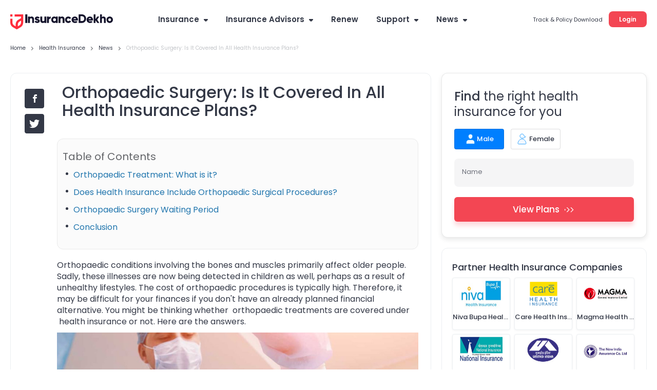

--- FILE ---
content_type: text/html; charset=utf-8
request_url: https://www.insurancedekho.com/health-insurance/news/orthopaedic-surgery-is-it-covered-in-all-health-insurance-plans-9574
body_size: 119895
content:
<!DOCTYPE html><html lang="en" itemscope itemtype="http://schema.org/WebPage"><head><meta charset="utf-8"><title itemprop="name" >Orthopaedic Surgery: Is It Covered In All Health Insurance Plans?</title><meta name="description" itemprop="description" content="Orthopaedic surgeries frequently have hefty costs. Therefore, if you don't have a pre-planned financial alternative, it may be problematic for your money. You may be wondering if your health insurance will cover orthopaedic care.">  <link href="https://staticimg.insurancedekho.com" rel="preconnect" crossorigin="anonymous"><link href="https://static.insurancedekho.com" rel="preconnect" crossorigin="anonymous"> <link rel="preload" href="https://static.insurancedekho.com/pwa/js/lib/react-rdom.min.js" as="script">  <link rel="preload" href="https://static.insurancedekho.com/pwa/js/bundle/health_common.1cedf9779cf57cc21d32.js" as="script">  <link rel="preload" href="https://static.insurancedekho.com/pwa/js/bundle/health_nodeModules.4a035e883dd755d35f55.js" as="script">  <link rel="preload" href="https://static.insurancedekho.com/pwa/js/bundle/Newsdetail.f9c0f4cd348bf89012ac.js" as="script">  <link rel="preload" href="https://static.insurancedekho.com/pwa/js/bundle/health_main.81f998d289dff04a0a5c.js" as="script">  <link rel="preload" href="https://static.insurancedekho.com/pwa/js/bundle/bundle.f5482d14f5d2045318f0.js" as="script">   <link rel="apple-touch-icon" href="https://static.insurancedekho.com/pwa/img//icons-180.png"><meta name="theme-color" content="#24272c">  <link href="https://healthapi.insurancedekho.com" rel="dns-prefetch"><link href="https://b2capi.insurancedekho.com" rel="dns-prefetch"><link href="https://www.insurancedekho.com/seo" rel="dns-prefetch"><link href="https://cdnjs.cloudflare.com" rel="dns-prefetch">  <link rel="SHORTCUT ICON" href="https://static.insurancedekho.com/pwa/img/insurancedekho-favicon.ico" type="image/ico"><meta property="og:locale" content="en-IN"><meta property="og:type" content="website"><meta property="og:title" content="Orthopaedic Surgery: Is It Covered In All Health Insurance Plans?"><meta property="og:description" content="Orthopaedic surgeries frequently have hefty costs. Therefore, if you don't have a pre-planned financial alternative, it may be problematic for your money. You may be wondering if your health insurance will cover orthopaedic care."><meta property="og:url" content="https://www.insurancedekho.com/health-insurance/news/orthopaedic-surgery-is-it-covered-in-all-health-insurance-plans-9574"><meta property="og:image" content="https://healthstatic.insurancedekho.com/prod/news/d.jpg"><meta property="og:site_name" content="https://www.insurancedekho.com"><meta name="application-name" content="InsuranceDekho"><meta name="facebook:image" content="https://static.insurancedekho.com/pwa/img/id-main-logo.svg"><meta name="twitter:card" content="summary"><meta name="twitter:title" content="Orthopaedic Surgery: Is It Covered In All Health Insurance Plans?"><meta name="twitter:description" content="Orthopaedic surgeries frequently have hefty costs. Therefore, if you don't have a pre-planned financial alternative, it may be problematic for your money. You may be wondering if your health insurance will cover orthopaedic care."><meta name="twitter:image:src" content="https://healthstatic.insurancedekho.com/prod/news/d.jpg"><meta name="twitter:image:alt" content="Orthopaedic Surgery: Is It Covered In All Health Insurance Plans?"><meta name="twitter:url" content="https://www.insurancedekho.com/health-insurance/news/orthopaedic-surgery-is-it-covered-in-all-health-insurance-plans-9574"><meta name="twitter:site" content="https://www.insurancedekho.com">  <meta name="viewport" content="width=device-width,initial-scale=1,maximum-scale=5,user-scalable=1">  <meta name="robots" content="noindex, nofollow">   <link rel="canonical" href="https://www.insurancedekho.com/health-insurance/news/orthopaedic-surgery-is-it-covered-in-all-health-insurance-plans-9574">        <script>var page_load_start_time = new Date().toISOString(),dom_content_load_time, page_load_time;
        
        let nua = navigator.userAgent;
        let browserDetect = {
         isIos: nua.match(/(iPhone|iPod|iPad)/),
       };
       if (browserDetect && browserDetect.isIos) {
           document.getElementsByTagName('meta')['viewport'].setAttribute('content', 'width=device-width, initial-scale=1.0, maximum-scale=5.0, user-scalable=no');
       }</script><style type="text/css" id="criticalcss"> /*! CSS Used from: Embedded */html{scroll-behavior:unset;font-family:Poppins}@font-face{font-family:Poppins;font-weight:400;font-style:normal;src:url([data-uri]) format("woff")}@font-face{font-family:Poppins;font-weight:500;font-style:normal;src:url([data-uri]) format("woff")}@font-face{font-family:Poppins;font-weight:600;font-style:normal;src:url([data-uri]) format("woff")}@font-face{font-family:Poppins;font-weight:400;font-style:normal;src:url([data-uri]) format("woff2")}@font-face{font-family:Poppins;font-weight:500;font-style:normal;src:url([data-uri]) format("woff2")}@font-face{font-family:Poppins;font-weight:600;font-style:normal;src:url([data-uri]) format("woff2")}@font-face{font-family:cd-fonts;font-weight:400;font-style:normal;src:url([data-uri])}.profileArea{border-radius:16px;border:1px solid #e4e4e4;background:#fff;height:45px;max-width:190px;padding:2px 16px 7px 2px;text-align:left;position:relative;overflow:hidden;margin-left:auto;transition:height .1s}.profileArea .profileData{display:flex;align-items:center;gap:0 8px}.profileArea .profileData span.userpic{margin-right:0;width:32px;height:32px}.profileArea .profileData .username{font-weight:600;font-size:12px;height:36px;display:flex;align-items:center;top:0;text-wrap:nowrap;gap:0 8px;color:#333846}.profileArea .profileData .username img{width:16px;height:16px;flex-shrink:0;transform:rotate(180deg);transition:height .2s}.profileArea .menu{width:100%}.profileArea .menu .menuItemProfile{padding:16px 12px 12px;display:flex;align-items:center;gap:0 8px;color:#333846;font-size:13px;font-style:normal;font-weight:400;line-height:150%}.profileArea.active{height:95px;transition:height .7s}.profileArea.active .menu:hover .menuItemProfile{opacity:.8}.profileArea.active .username img{transform:rotate(0)!important;transition:height .1s}@media only screen and (max-width:768px){.logoutBtn.header{display:block;text-decoration:underline;cursor:pointer;color:#007fff;font-size:10px;font-weight:500;line-height:normal}.profileArea{padding:4px 4px 4px 8px;max-width:85px;height:23px;border-radius:8px;margin-top:5px;border-color:rgba(51,56,70,.1)}.profileArea.active{height:45px}.profileArea .profileData .username{height:14px;font-size:10px;color:#333846;gap:0 4px}.profileArea .profileData .username div{overflow:hidden;width:50px;text-overflow:ellipsis}.profileArea .menu .menuItemProfile{padding:4px 0}.profileArea .menu .menuItemProfile img{width:13px}.profileArea .menu .menuItemProfile span.logout{font-size:10px;font-weight:400;line-height:15px}}.TopProductSuite{margin-bottom:48px}.TopProductSuite .maxwid{max-width:1140px;margin:0 auto}.TopProductSuite .maxwid h2{font-size:24px;font-weight:600;color:#333846}.TopProductSuite .progrp{margin-top:16px;display:flex;gap:20px}.TopProductSuite .progrp .probox{display:flex;gap:16px}.TopProductSuite .progrp .probox .name{color:#333846;font-size:15px;font-weight:600;margin-bottom:4px}.TopProductSuite .progrp .probox .para{color:#6f727c;font-size:13px;font-weight:400;line-height:150%;margin-bottom:8px}.TopProductSuite .progrp .probox .link1{margin:0;padding:0;font-size:13px;color:#007fff;font-weight:500;display:inline-flex;gap:4px;justify-content:space-around}.TopProductSuite .progrp .probox .link1 img{width:20px;height:20px}.TopProductSuite .progrp .left .imgbox{width:64px;height:64px;border-radius:60px;background:#e5f2ff;text-align:center;display:flex;align-items:center;justify-content:center}.FooterTaglink{margin-bottom:80px;content-visibility:auto}.FooterTaglink .maxwid{background:#f5f5f6;padding:16px;border-radius:16px;max-width:1140px;margin:0 auto}.FooterTaglink .linkbunch{border-bottom:1px solid rgba(51,56,70,.1);padding-bottom:12px;margin-bottom:12px}.FooterTaglink .linkbunch .allLink{display:flex;gap:8px;flex-wrap:wrap}.FooterTaglink .linkbunch .title1{color:#333846;font-size:13px;font-weight:600;margin-bottom:8px}.FooterTaglink .linkbunch a{color:#007fff;font-size:13px;font-weight:500;padding-right:8px;border-right:1px solid #d6d7da}.FooterTaglink .linkbunch a:last-child{border-right:none;padding-right:0}.FooterTaglink .linkbunch:last-child{border-bottom:none;margin:0;padding:0}@media screen and (max-width:767px){.TopProductSuite{margin-bottom:24px;margin-top:24px}.TopProductSuite .maxwid h2{font-size:20px}.TopProductSuite .progrp{display:flex;flex-direction:row;gap:16px;overflow-x:auto;padding-left:16px;padding-right:16px;scroll-snap-type:x mandatory;-webkit-overflow-scrolling:touch}.TopProductSuite .progrp .probox{flex:0 0 auto;width:280px;min-width:280px;display:flex;gap:16px;background:#fff;padding:0 16px;scroll-snap-align:start}.FooterTaglink{margin:0 12px;padding:12px}.FooterTaglink .linkbunch{padding-bottom:8px;margin-bottom:8px}.FooterTaglink .linkbunch a{font-size:12px}}.margin-bottom-4{margin-bottom:4px}.margin-bottom-8{margin-bottom:8px}.margin-bottom-12{margin-bottom:12px}.margin-bottom-16{margin-bottom:16px}.margin-bottom-20{margin-bottom:20px}.margin-bottom-24{margin-bottom:24px}.margin-bottom-28{margin-bottom:28px}.margin-top-4{margin-top:4px}.margin-top-8{margin-top:8px}.margin-top-12{margin-top:12px}.margin-top-16{margin-top:16px}.margin-top-24{margin-top:24px}.margin-top-28{margin-top:28px}.footerNew .footer-menu.active{max-height:500px;transition:max-height .25s ease-in}.footerNew .footer-menu .expand-icon.active{transform:rotate(45deg);transition:all 25ms ease-in}.footerNew .quick-support button{background:#fff;border:2px solid #d6d7da;border-radius:8px;line-height:30px;padding:6px 16px;font-weight:600;font-size:13px;line-height:13px;margin:20px 0 8px;cursor:pointer}.footerNew .quick-support button img{vertical-align:middle;margin-right:4px}.footerNew .insurbroker img{width:200px;height:60px}.mFooter{--blackcolor:#333846}.mFooter .quick-support button{background:#fff;border:2px solid #d6d7da;border-radius:8px;line-height:30px;padding:12px 16px;font-weight:600;font-size:13px;line-height:13px;margin:24px 0 8px}.mFooter .quick-support button img{vertical-align:middle;margin-right:4px}.mFooter .irdai{display:flex;gap:10px;margin-top:24px}.mFooter .irdai .irdaidetail span.line2{font-size:13px}.mFooter .irdai .irdaidetail span.line2.one{font-size:12px}.mFooter .irdai .irdaidetail span.line3{font-size:11px}.mFooter .irdai .irdailogo{width:110px}.mFooter .linkListing h4{font-style:normal;font-weight:600;font-size:13px;line-height:20px;color:var(--blackcolor);margin-bottom:12px}.mFooter .linkListing li{font-weight:400;font-size:12px;line-height:19px;margin-bottom:8px}.mini-footer{padding:20px 24px;font-weight:600;font-size:13px;letter-spacing:.25px;color:#333846;display:flex;justify-content:center;align-items:center;box-shadow:0 -1px 0 rgba(51,56,70,.12)}.tpsection .irdailogo{margin-right:20px}.mFooter .accordion h3{font-weight:400}.footer-bottom,.mFooter .footer-top,.mob-foot-menu{padding-left:20px;padding-right:20px}.mFooter .footer-bottom{background:#fafafa;padding-top:20px}.mFooter .info-section p{font-size:10px;text-align:center;padding:20px 0}.mFooter .disc p{font-size:10px;color:#333846}.mFooter .footer-top{padding-top:20px}.breadcrumb,.breadcrumb .truncate{text-overflow:ellipsis;white-space:nowrap;overflow:hidden}.breadcrumb span:last-child a{pointer-events:none;color:rgba(51,56,70,.3)}.breadcrumb span:last-child a:after{display:none}.headRMain{width:257px;order:3}.navigator{min-width:617px}@media screen and (min-width:1321px){.headDesktop .navigator{min-width:802px}}@media screen and (max-width:768px){.healthPremiumCalcSec .customSelect{width:48%;display:inline-block;margin:0 4px 10px 0;vertical-align:bottom}.menu-list.accordion.linkListing .footerList{margin-bottom:0}.breadcrumb{overflow-x:auto!important;display:flex;flex-wrap:nowrap;align-items:center;scrollbar-width:none;-ms-overflow-style:none}.breadcrumb::-webkit-scrollbar{width:0;background:0 0}}.userAge{font-size:10px;font-weight:500;display:block;text-align:right;color:#6f727c;line-height:15px;position:absolute;right:10px}@media screen and (max-width:768px){.userAge{right:2px}footer.mFooter.bottomstickymargin{margin-bottom:70px}.stickyCls{position:fixed!important}}.defaultFtrLink .footerseolink h3{font-size:17px;font-weight:600;margin:0 0 24px}.defaultFtrLink .footerseolink .linkListing .footerListHeading,.footerNew .linkListing .footerListHeading{font-style:normal;font-weight:600;font-size:13px;line-height:20px;color:#333846;margin-bottom:12px}.headDesktop .headL{margin-top:3px!important}.loginMobileBtn{background-color:#f34653;padding:9px 16px;border-radius:6px;color:#fff;font-size:12px;font-weight:600;line-height:18px;height:36px}.mHeader .menuIcon{width:44px!important}.mHeader .menuIcon img{margin:0!important}.mHeader.idHeader{align-items:center}.modelOverview .shadow24.carSummary{word-wrap:break-word}@media screen and (max-width:1023px){.tpcards.seoPlanCardTp .keyfeature ul{width:100%;display:flex;flex-wrap:wrap;gap:0;margin:0}.tpcards.seoPlanCardTp .keyfeature ul li{flex:50%;width:100%!important;line-height:15px;text-align:left;padding:0;display:flex;align-items:flex-start}.tpcards.seoPlanCardTp .keyfeature ul li img{position:static;margin-right:3px;width:16px}}.h-35{height:35px}.h-40{height:40px}.h-45{height:45px}.h-90{height:90px}.h-100{height:100px}.h-120{height:120px}.h-150{height:150px}.h-160{height:160px}.h-170{height:170px}.h-180{height:180px}.h-200{height:200px}.h-215{height:215px}.h-220{height:220px}.h-225{height:225px}.h-235{height:235px}.h-256{height:256px}.h-275{height:275px}.h-295{height:295px}.h-300{height:300px}.h-320{height:320px}.h-340{height:340px}.h-360{height:360px}.h-400{height:400px}.h-420{height:420px}.h-450{height:450px}.h-470{height:470px}.h-543{height:543px}.h-560{height:560px}.h-900{height:900px}.h-1080{height:1080px}.h-1240{height:1240px}.h-1295{height:1295px}.h-2910{height:2910px}html{scroll-behavior:smooth;-ms-text-size-adjust:100%;-webkit-text-size-adjust:100%;line-height:1.5;color:rgba(51,56,70,.7);font-size:14px;-webkit-tap-highlight-color:transparent}body{font-family:Poppins;background:#fafafa;margin:0}.h-50{height:50px}.h-75{height:75px}.h-130{height:130px}.h-260{height:260px}.overflow-hidden{overflow:hidden}ul{margin:0;padding:0}header{display:block}::-webkit-input-placeholder{color:inherit;opacity:.54}body,html{font-family:Poppins}.scroller{overflow:auto;overflow-x:hidden}.container{max-width:var(--fix-container-width);margin:0 auto}:root{--color-white:#fff;--color-green:#3a9f59;--color-black:#333846;--color-black2:#333846;--color-blue:#007fff;--color-red:#f34653;--color-black-opacity-7:rgba(51,56,70,0.7);--color-black-opacity-6:rgba(51,56,70,0.06);--border-color-dark:rgba(51,56,70,0.15);--border-color-light:rgba(51,56,70,0.1);--opacity-7:.7;--font-regular:400;--font-medium:500;--font-bold:600;--font-size-8:8px;--font-size-10:10px;--font-size-11:11px;--font-size-12:12px;--font-size-13:13px;--font-size-14:14px;--font-size-15:15px;--font-size-16:16px;--font-size-18:18px;--font-size-19:19px;--font-size-20:20px;--font-size-24:24px;--font-size-28:28px;--font-size-32:32px;--font-size-default:14px;--fix-container-width:1140px}.font-9{font-size:9px!important}.font-10{font-size:10px!important}.font-12{font-size:12px!important}.font-13{font-size:13px!important}.font-14{font-size:14px!important}.font-15{font-size:15px!important}.font-16{font-size:16px!important}.font-17{font-size:17px!important}.font-18{font-size:18px!important}.font-19{font-size:19px!important}.font-20{font-size:20px!important}.font-21{font-size:21px!important}.bold-600{font-weight:600}@media screen and (min-width:1024px){.subMenu2 ul::-webkit-scrollbar{width:3px}.subMenu2 ul::-webkit-scrollbar-thumb{background-color:rgba(51,56,70,.1);border-radius:5px}}.button-primary{background:#f34653;padding:0 20px;font-weight:var(--font-bold);font-size:15px;box-shadow:0 6px 8px rgba(243,70,83,.2);color:#fff;border-radius:6px}.button-primary.small{font-size:12px}.headDesktop{padding:20px 20px 0;background:#fff;height:78px;background:0 0;z-index:9;display:flex;justify-content:space-between;position:sticky;top:0}.headDesktop .headR{margin-top:7px;height:25px;width:257px;text-align:right}.headDesktop .headR span{margin-right:12px;color:var(--color-black)}.headDesktop .headR .button-primary{padding-top:7px;padding-bottom:7px}.headDesktop .headL{margin-top:7px;height:30px}.headDesktop .navigator{margin:0 auto}.navigator ul{list-style:none}.navigator img{display:inline-block;max-width:unset}.navigator .dropicon{display:inline-block;margin-left:5px;position:relative;top:-1px;width:8px;height:5px}.navigator>ul>li{float:left;padding:0;margin-right:5px;height:36px;box-sizing:border-box;position:relative}.navigator>ul>li:last-child{margin-right:0}.navigator>ul>li>a{font-weight:var(--font-bold);display:block;font-size:var(--font-size-15);color:var(--color-black);padding:10px 15px 12px;text-align:center;line-height:1;transition:all .3s ease-in-out}.navigator>ul>li:hover{background:var(--color-black-opacity-6);border-radius:12px}.navigator ul li>.subMenu{padding-top:12px;position:absolute;top:35px;left:-9999px;z-index:1000;opacity:0;-o-transform-origin:0 0;-ms-transform-origin:0 0;-moz-transform-origin:0 0;-webkit-transform-origin:0 0;-o-transition:-o-transform .5s,opacity .4s;-ms-transition:-ms-transform .5s,opacity .4s;-moz-transition:-moz-transform .5s,opacity .4s;-webkit-transition:-webkit-transform .5s,opacity .4s;transform-style:preserve-3d;-o-transform:preserve-3d;-moz-transform-style:preserve-3d;-webkit-transform-style:preserve-3d;transform:rotateX(-92deg);-o-transform:rotateX(-92deg);-moz-transform:rotateX(-92deg);-webkit-transform:rotateX(-92deg)}.navigator ul li:hover>.subMenu{left:-1px;opacity:1;-webkit-transform:translate(0);transform:rotateX(0);-o-transform:rotateX(0);-moz-transform:rotateX(0);-webkit-transform:rotateX(0)}.subMenu ul{border-radius:12px;padding:10px;box-shadow:0 8px 24px rgba(149,157,165,.2);width:231px}.subMenu li,.subMenu ul{background:var(--color-white)}.subMenu li{font-size:13px;position:relative;margin-bottom:5px;height:48px;border-radius:8px}.subMenu li .subMicon{position:absolute;left:12px;width:24px;top:11px}.subMenu li .subMicon img{width:24px}.subMenu li .drop2Right{position:absolute;right:17px;top:18px;width:15px}.subMenu li a{display:inline-block;width:100%;padding:15px 20px 14px 48px}.subMenu li:hover{background:#f5f5f6}.subMenu li .navSmall{font-size:var(--font-size-10);display:block}.subMenu .subMenu2{position:absolute;top:0;left:210px;padding-left:16px;z-index:1000;opacity:0;transition:all .3s ease-in-out;width:0}.subMenu .subMenu2 .subMenu2_wrap{background:var(--color-white);border-radius:12px;padding:15px;box-shadow:0 8px 24px rgba(149,157,165,.2)}.subMenu .subMenu2 li a{padding-left:15px;padding-right:15px}.subMenu2 ul{max-height:calc(100vh - 210px);overflow:auto;overflow-x:hidden;margin-right:0;background:0 0;width:100%;border-radius:0;box-shadow:none;padding:0 5px 0 0}.subMenu ul li:hover>.subMenu2{opacity:1;width:250px}.logedtop{position:relative;top:-5px;cursor:pointer}@media screen and (max-width:1320px){.headDesktop .navigator ul.nav>li:last-child{display:none}}a{color:#333846}@media screen and (min-width:768px){.gsc_col-lg-2,.gsc_col-lg-3,.gsc_col-lg-5,.gsc_col-md-2,.gsc_col-md-3,.gsc_col-md-5,.gsc_col-sm-2,.gsc_col-sm-3,.gsc_col-sm-5,.gsc_col-xs-12{padding-left:10px;padding-right:10px}}.gsc_col-lg-2,.gsc_col-lg-3,.gsc_col-md-2,.gsc_col-sm-2,.gsc_col-sm-3,.gsc_col-xs-12{position:relative;min-height:1px}@media only screen and (min-width:768px){.gsc_col-sm-2,.gsc_col-sm-3{float:left}.gsc_col-sm-3{width:25%}.gsc_col-sm-2{width:16.66666667%}}@media only screen and (min-width:992px){.gsc_col-md-2{float:left;width:16.66666667%}}@media only screen and (min-width:1200px){.gsc_col-lg-2,.gsc_col-lg-3{float:left}.gsc_col-lg-5{width:41.66666667%}.gsc_col-lg-3{width:25%}.gsc_col-lg-2{width:16.66666667%}}@media only screen and (min-width:768px){.gsc_container{max-width:98%;padding-left:10px;padding-right:10px}.gsc_row{margin-left:-10px;margin-right:-10px}.gsc_col-lg-2,.gsc_col-lg-3,.gsc_col-md-2,.gsc_col-sm-2,.gsc_col-sm-3,.gsc_col-xs-12{padding-left:10px;padding-right:10px}}@media (min-width:1200px){.marginBottom20{margin-bottom:20px}.gsc_col-lg-3{width:25%}}/*! CSS Used from: https://dev1.insurancedekho.com/pwa/css/main-8b484a1a.css */.footer-bottom{padding-left:20px;padding-right:20px}p,ul{margin:0;padding:0}a img,footer{display:block}a img{border:none;margin:auto}a img,img{max-width:100%}h4{font-weight:400;line-height:1.4;margin:0;padding:0;font-size:16px}@media screen and (min-width:768px){h4{font-size:20px}}@media only screen and (min-width:768px){.gsc_col-sm-2,.gsc_col-sm-3,.gsc_col-sm-5{float:left}.gsc_col-sm-5{width:41.66666667%}.gsc_col-sm-3{width:25%}.gsc_col-sm-2{width:16.66666667%}}@media only screen and (min-width:992px){.gsc_col-md-2,.gsc_col-md-3,.gsc_col-md-5{float:left}.gsc_col-md-5{width:41.66666667%}.gsc_col-md-3{width:25%}.gsc_col-md-2{width:16.66666667%}}@media only screen and (min-width:768px){.gsc_container{max-width:98%;padding-left:10px;padding-right:10px}.gsc_row{margin-left:-10px;margin-right:-10px}.gsc_col-lg-2,.gsc_col-lg-3,.gsc_col-lg-5,.gsc_col-md-2,.gsc_col-md-3,.gsc_col-md-5,.gsc_col-sm-2,.gsc_col-sm-3,.gsc_col-sm-5,.gsc_col-xs-12{padding-left:10px;padding-right:10px}}@media screen and (min-width:1005px){footer{padding-top:70px}footer .followus a{margin-right:10px}footer .followus a,footer .followus a img{display:inline-block}}.gsc_col-lg-2,.gsc_col-lg-3,.gsc_col-lg-5,.gsc_col-md-2,.gsc_col-md-3,.gsc_col-md-5,.gsc_col-sm-2,.gsc_col-sm-3,.gsc_col-sm-5,.gsc_col-xs-12{position:relative;min-height:1px}.gsc_col-xs-12{float:left}@media only screen and (min-width:768px){.gsc_col-sm-2,.gsc_col-sm-3,.gsc_col-sm-5{float:left}.gsc_col-sm-2{width:16.66666667%}}@media only screen and (min-width:992px){.gsc_col-md-2,.gsc_col-md-3,.gsc_col-md-5,.gsc_col-sm-2,.gsc_col-sm-3,.gsc_col-sm-5{float:left}.gsc_col-md-5{width:41.66666667%}.gsc_col-md-3{width:25%}.gsc_col-md-2{width:16.66666667%}}@media only screen and (min-width:1200px){.gsc_col-lg-2,.gsc_col-lg-3,.gsc_col-lg-5{float:left}.gsc_col-lg-5{width:41.66666667%}.gsc_col-lg-3{width:25%}.gsc_col-lg-2{width:16.66666667%}}.gsc_container:after,.gsc_container:before,.gsc_row:after,.gsc_row:before{content:" ";display:table}.gsc_container:after,.gsc_row:after{clear:both}@media only screen and (min-width:768px){.gsc_container{max-width:98%;padding-left:10px;padding-right:10px}.gsc_row{margin-left:-10px;margin-right:-10px}.gsc_col-lg-2,.gsc_col-lg-3,.gsc_col-lg-5,.gsc_col-md-2,.gsc_col-md-3,.gsc_col-md-5,.gsc_col-sm-2,.gsc_col-sm-3,.gsc_col-sm-5,.gsc_col-xs-12{padding-left:10px;padding-right:10px}}.disclaimer{font-size:12px;padding-left:10px}@media screen and (max-width:989px){.disclaimer{padding-left:0}}footer{border-top:1px solid rgba(0,0,0,.12);background:#fff;display:inline-block;width:100%}footer .marginBottom20{margin-bottom:25px}footer .irdaidetail{color:#333846}footer .irdaidetail span{display:block}footer .irdaidetail span.line2{font-size:16px;font-weight:500}footer .irdaidetail span.line3{font-size:11px;color:rgba(51,56,70,.7)}footer .followus,footer .followus a{color:rgba(51,56,70,.7)}footer .followus a{display:inline-block;margin-right:10px}footer .followus a img{width:20px}@media screen and (min-width:1005px){footer{padding-top:70px;display:block}footer .followus a img{display:inline-block}}.footerNew{padding-top:45px;--blackcolor:#333846}.footerNew .linkListing h4{font-style:normal;font-weight:600;font-size:13px;line-height:20px;color:var(--blackcolor);margin-bottom:12px}.footerNew .linkListing li{font-weight:400;font-size:12px;line-height:19px;margin-bottom:8px}.footerNew .footer-menu{display:flex;justify-content:space-between;align-items:flex-start;gap:20px;max-height:46px;overflow:hidden;border:1px solid rgba(51,56,70,.1);border-radius:12px;padding:12px 24px;transition:height 1s ease-in;position:relative;transition:max-height .15s ease-out}.footerNew .footer-menu .expand-icon{position:absolute;right:22px;cursor:pointer;transition:all .25s ease-in}.footerNew .footer-bottom{margin-top:30px}.footerNew .info-section{line-height:40px;text-align:center;padding:12px}.footerNew .linkListingbox{padding-left:50px}.footerNew .linkListingbox li{display:flex;justify-content:start;gap:24px;margin-bottom:28px;align-items:center}.footerNew .linkListingbox .info{display:flex;flex-direction:column}.footerNew .linkListingbox .info span{font-weight:500;font-size:10px;line-height:15px}.footerNew .linkListingbox .info span:first-child{font-weight:600;font-size:13px;line-height:20px;color:var(--blackcolor)}.footer-bottom.newFooterBottom{background-color:#fafafa}.tpsection{padding:15px 32px;border-bottom:1px solid rgba(51,56,70,.1)}.footer-bottom.newFooterBottom{display:flex;flex-direction:column}.tpsection{display:flex;justify-content:space-between}.tpsection .disclaimer{max-width:calc(100% - 450px);margin-right:20px;font-size:10px}.footerlogo{display:flex;margin-bottom:12px}.footer-top .followus a img{height:24px;width:24px}.footer-top .support{margin-top:10px}.footer-menu .linkListing{width:160px}.footerNew .linkListing li a:hover{opacity:.8;text-decoration:underline}@media screen and (max-width:1368px){.tpsection{padding:15px}}@media screen and (max-width:768px){.tpsection{padding:15px 20px}}@media (min-width:768px) and (max-width:991px){.marginBottom20{margin-bottom:20px}}@media (min-width:992px) and (max-width:1199px){.marginBottom20{margin-bottom:20px}}@media (min-width:1200px){.marginBottom20{margin-bottom:20px}}@media only screen and (min-width:1000px){.footer-top.gsc_col-lg-5{width:41.66666667%}}.fusion_banner{background:#fff;box-shadow:0 4px 8px rgba(36,39,44,.1);border-radius:12px;max-width:100%;background:url(/pwa/img/fusionmobi1.webp) 100% 100% no-repeat;height:160px;padding:39px 190px 39px 39px;margin-bottom:20px;display:flex;align-items:center}.fusion_banner h3{font-weight:600;font-size:23px;line-height:32px;letter-spacing:.15px;color:#333846}.fusion_banner span{font-weight:600;font-size:17px;line-height:15px;color:#007fff}.fusion_banner .submitButton{background:#f34653;box-shadow:0 6px 8px rgba(243,70,83,.2);border-radius:6px;letter-spacing:.25px;color:#fff;padding:0 16px;height:36px;line-height:36px;width:auto;white-space:nowrap;font-size:13px}@media screen and (max-width:768px){.fusion_banner{background:#fff;box-shadow:0 4px 8px rgba(36,39,44,.1);border-radius:12px;max-width:768px;background:url(/pwa/img/fusionmobi1.webp) 113% 100% no-repeat;display:block;align-items:center;height:274px;padding:30px 110px 80px 26px;margin-bottom:10px}.fusion_banner h3{font-weight:600;font-size:23px;line-height:32px;letter-spacing:.15px;color:#333846}.fusion_banner span{font-weight:600;font-size:17px;line-height:15px;color:#007fff}.fusion_banner .submitButton{background:#f34653;box-shadow:0 6px 8px rgba(243,70,83,.2);border-radius:6px;letter-spacing:.25px;color:#fff;padding:0 16px;height:36px;font-size:13px;line-height:36px;width:auto;margin-top:20px}.mFull{max-width:100%!important}}.getfreePersonalized{padding-right:105px;margin-top:10px;color:#333846}button.button-secondary{background:#fff;border:2px solid #d6d7da;border-radius:8px;width:100%;height:44px;font-weight:600;font-size:13px;line-height:13px;text-align:center;letter-spacing:.25px;color:#f34653;margin-top:10px;cursor:pointer}.stickyPersonalize{padding:0}.stickyPersonalize .d-flex{padding:13px 12px 16px}.stickyPersonalize h3{background:linear-gradient(97.28deg,#ffebf1,#ebf5ff 94.46%);font-size:12px;line-height:18px;padding:10px 0;color:#333846;position:relative}.stickyPersonalize h3:after{position:absolute;content:"";width:0;height:0;border:12px solid transparent;border-top-color:#f8eff7;right:20%;bottom:-23px}.stickyPersonalize.fusionPersonalize .viewPlan{width:40%}.stickyPersonalize.fusionPersonalize .secondButton{width:57%}.stickyPersonalize .viewPlan{background:#fff;border-radius:8px;padding:10px 20px;color:#f34653;font-size:13px;font-weight:600;width:48%;border:2px solid #d6d7da;box-shadow:none}.stickyPersonalize .secondButton{background:#f34653;border-radius:8px;padding:10px 20px;border-color:#f34653;color:#fff;font-size:13px;font-weight:600;width:48%}.customBtnWidth button.secondButton{width:35%}.customBtnWidth button.viewPlan{width:60%}.text-left{text-align:left}.text-right{text-align:right}.text-center{text-align:center}.posR{position:relative}.posS{position:static!important}.valid{display:none!important}.header .midArea .logo{margin-bottom:21px!important;width:200px}.center-block{display:block;margin-right:auto;margin-left:auto}.float-right{float:right!important}.float-left{float:left!important}.show{display:block!important}.marginTop100{margin-top:12px}.shadow24>div>h2,.shadow24>div>h3,.shadow24>h2,.shadow24>h3{margin-bottom:24px}.shadow24>h2 a{color:#2176ae}.shadow24 .card{margin-bottom:3px}.shadow{-webkit-box-shadow:0 1px 3px rgba(51,56,70,.15);-moz-box-shadow:0 1px 3px rgba(51,56,70,.15);box-shadow:0 1px 3px rgba(51,56,70,.15);border-radius:2px;padding:16px 0;background:#fff}.shadowWPaddingPopup{-webkit-box-shadow:0 8px 20px 0 rgba(51,56,70,.15);-moz-box-shadow:0 8px 20px 0 rgba(51,56,70,.15);box-shadow:0 8px 20px 0 rgba(51,56,70,.15)}.shadowWPadding,.shadowWPaddingPopup{border-radius:2px;padding:0;background:#fff}.shadowWPadding{-webkit-box-shadow:0 1px 3px rgba(51,56,70,.15);-moz-box-shadow:0 1px 3px rgba(51,56,70,.15);box-shadow:0 1px 3px rgba(51,56,70,.15);cursor:auto}.truncate{text-overflow:ellipsis;white-space:nowrap}.gsc_Noscroll,.truncate{overflow:hidden}.gsc_Noscroll_ios{overflow:hidden;position:fixed;left:0;right:0}@media (min-width:768px) and (max-width:991px){.hidden-sm{display:none!important}.marginBottom20{margin-bottom:20px}.marginTop20{margin-top:20px}.marginTop100{margin-top:100px}}@media (min-width:992px) and (max-width:1199px){.hidden-md{display:none!important}.marginBottom20{margin-bottom:20px}.marginTop20{margin-top:20px}.marginTop100{margin-top:100px}}@media (min-width:1200px){.hidden-lg{display:none!important}.marginBottom20{margin-bottom:20px}.marginTop20{margin-top:20px}.marginTop100{margin-top:100px}}.TextTruncate .title,.TextTruncate h2,.TextTruncate h3{text-overflow:ellipsis;overflow:hidden;white-space:nowrap}.topDescription .top-heading{max-width:920px!important;padding:0 20px 25px}.hometop.topDescription h1{font-weight:600;font-size:33px;line-height:43px;color:#333846;padding:0}.hometop.topDescription p{font-weight:400;font-size:13px;line-height:21px;color:#333846}.hometop.topDescription{margin-top:16px}.landingBredDesktop.landingPageBrd{position:relative;top:0;max-width:920px;margin:16px auto}.topDescription .landingReadmor{position:absolute;right:0;bottom:0;background:#fff;padding:0 5px!important}.topDescription .less{height:43px;overflow:hidden;position:relative}.topDescription .full{height:auto;overflow:inherit;position:relative}.topDescription .full .landingReadmor{position:relative;right:0;bottom:0;background:#fff;padding:0 5px!important}.topDescription .less .landingReadmor:before{content:"";background:linear-gradient(90deg,hsla(0,0%,100%,.3686274509803922),#fff);height:100%;width:20px;position:absolute;bottom:0;left:-20px}.topDescription .full .landingReadmor:before{display:none}.lifeNewPage .landingBredDesktop.landingPageBrd{top:0!important}@media screen and (max-width:768px){.topDescription .top-heading{padding:0 20px}}.marginBottom30{margin-bottom:30px}.Clockhurry{position:relative;top:0;padding:10px 5px;background:#d7ebdd;font-size:12px;display:inline-block;z-index:9;margin-top:8px}.Clockhurry .gsc_closeBtn{top:18px;opacity:.3;font-size:20px;line-height:1;width:12px;height:20px}.Clockhurry .hurry{color:#333846;text-align:center;border-right:1px solid #d9d9d9;padding-right:5px;margin-right:10px}.Clockhurry .hurry img{width:16px;height:16px;position:relative;top:3px}.Clockhurry .hurry .hurryTimer{color:#f34653;font-size:14px}.Clockhurry .clockTik{position:relative;padding-right:133px;font-size:10px;color:#333846;width:calc(100% - 120px);display:inline-block;min-height:33px;line-height:1.2}.Clockhurry .clockTik .linkButton{font-size:12px;cursor:pointer;background:#fff;width:auto;height:36px;color:#f34653;font-weight:600;margin-left:0;position:absolute;right:10px;top:0;padding:9px;border:2px solid rgba(51,56,70,.2);border-radius:6px;text-align:center}.Clockhurry .clockTik.notimerview{display:inline-flex;align-items:center;width:100%;padding-left:12px}.Clockhurry .clockTik strong{font-weight:600!important}.Clockhurry.clockSticky{position:fixed;top:52px}.Clockhurry .chips{width:73px;height:19px;font-size:10px;color:#fff;background:#3a9f59;text-align:center;top:-8px;left:15px;position:absolute;border-radius:4px;font-weight:500;padding-left:12px}.Clockhurry .chips .inn{position:relative;top:1px}.Clockhurry .chips .inn img{width:12px;height:12px;position:absolute;top:1px;left:-14px}@media screen and (max-width:350px){.Clockhurry .clockTik{font-size:8px}}@media screen and (max-width:768px){.clockWrapper{height:63px;width:100%;display:inline-block;vertical-align:top}.Clockhurry{display:flex;height:53px;align-items:center;margin-top:11px}.Clockhurry .hurry{width:115px;height:42px;display:inline-block;vertical-align:top}.Clockhurry .clockTik .linkButton{top:50%;transform:translateY(-50%)}.Clockhurry .hurry .hurryTimer{font-size:12px;padding-top:18px}}@media screen and (min-width:1000px){.Clockhurry.clockSticky{top:0}.Clockhurry{position:static;top:0;padding:0;background:#d7ebdd;font-size:12px;left:0;text-align:center;height:48px;width:100%;margin-top:0;display:flex;justify-content:center;align-items:center}.Clockhurry .chips{position:relative;top:0;padding-left:16px;left:unset;display:inline-block;border-radius:8px;width:94px;height:26px;font-size:12px}.Clockhurry .chips .inn{top:4px}.Clockhurry .chips .inn img{width:16px;height:16px;left:-18px;top:0}.Clockhurry .gsc_closeBtn{top:3px}.Clockhurry .hurry{display:inline-block;width:127px}.Clockhurry .hurry .hurryTimer{display:inline-block;margin-left:8px}.Clockhurry .clockTik{display:inline-flex;align-items:center;padding-right:0;font-size:15px;min-height:unset;width:auto;min-width:433px}.Clockhurry .clockTik.notimerview{width:auto;margin-left:10px;padding-left:0}.Clockhurry .clockTik .linkButton{position:static;margin-left:16px}}[data-icon-arrow-left=withoutfill]{-webkit-transform:rotate(-135deg);-ms-transform:rotate(-135deg);-o-transform:rotate(-135deg);transform:rotate(-135deg);margin:0 auto}[data-icon-arrow-left=withoutfill],[data-icon-arrow-top=withoutfill]{border:1px solid #007fff;border-width:0 0 2px 2px;width:8px;height:8px;line-height:0;font-size:0;display:inline-block}[data-icon-arrow-top=withoutfill]{-webkit-transform:rotate(-225deg);-ms-transform:rotate(-225deg);-o-transform:rotate(-225deg);transform:rotate(-225deg);margin:-5px 10px 0 auto;top:2px;position:relative;transition:height .4s cubic-bezier(.65,.05,.36,1)}.defaultFtrLink{border-top:1px solid rgba(0,0,0,.12);padding:24px 0 0;margin:24px 0 0}.defaultFtrLink .footerseolink{display:inline-block;overflow:hidden;padding:0;position:relative;width:100%}.defaultFtrLink .footerseolink h2{font-size:17px;font-weight:600;margin:0 0 24px}.defaultFtrLink .footerseolink .linkListing{width:262px;display:inline-block;vertical-align:top;margin-right:70px}.defaultFtrLink .footerseolink .linkListing h4{font-style:normal;font-weight:600;font-size:13px;line-height:20px;color:var(--blackcolor);margin-bottom:12px}.defaultFtrLink .footerseolink .linkListing li{font-weight:400;font-size:12px;line-height:19px;margin-bottom:8px}.defaultFtrLink .footerseolink .linkListing li a:hover{opacity:.8;text-decoration:underline}.defaultFtrLink .footerseolink .linkListing:nth-of-type(4n){margin-right:0}.authorWrittenCard.authorContent{display:flex;align-items:flex-start;justify-content:space-between;padding:16px;gap:24px;align-self:stretch;border-radius:16px;background:#f5f5f6;width:100%}.authorWrittenCard.authorContent.authorWrittenCardSeo{margin-bottom:24px}.authorWrittenCard.authorContent.healthLanding{max-width:1140px;margin:40px auto}.authorWrittenCard.authorContent .leftArea{display:flex;align-items:flex-start;justify-content:flex-start;gap:0 24px;max-width:60%}.authorWrittenCard.authorContent .leftArea .authorImg{width:64px;height:64px;flex-shrink:0}.authorWrittenCard.authorContent .leftArea .authorImg img{border-radius:50%}.authorWrittenCard.authorContent .leftArea .authorExtras .authorName{color:#6f727c;font-size:17px;font-style:normal;font-weight:400;line-height:150%;margin:0}.authorWrittenCard.authorContent .leftArea .authorExtras .authorName .linkText{font-weight:600;cursor:pointer}.authorWrittenCard.authorContent .leftArea .authorExtras .authorName .linkText a{color:#007fff;text-decoration-line:underline}.authorWrittenCard.authorContent .leftArea .authorExtras .description{margin:8px 0 0;color:#333846;font-size:14px}.authorWrittenCard.authorContent .leftArea .authorExtras .description .readMoreAuth{color:#007fff;text-decoration-line:underline;font-weight:500;font-size:13px}.authorWrittenCard.authorContent .leftArea .authorExtras .updatedDate{color:#333846;font-size:15px;font-style:normal;font-weight:400;line-height:150%;margin:5px 0 0}.authorWrittenCard.authorContent .rightArea .tootTipmain{display:flex;justify-content:flex-end;max-width:240px}.authorWrittenCard.authorContent .rightArea .tootTipmain .editedBy{color:#333846;font-size:15px;font-style:normal;font-weight:400;line-height:150%;display:flex;align-items:center;justify-content:flex-end;margin:0 4px 0 0;position:relative;text-wrap:nowrap}.authorWrittenCard.authorContent .rightArea .tootTipmain .editedBy .name{font-weight:500;display:flex;align-items:center;gap:0 8px;margin-left:8px;cursor:pointer}.authorWrittenCard.authorContent .rightArea .tootTipmain .editedBy .name a{color:#007fff;text-decoration-line:underline}.authorWrittenCard.authorContent .rightArea .tootTipmain .editedBy .name .tooltipHovered{max-height:25px}.authorWrittenCard.authorContent .rightArea .tootTipmain .editedBy .name .tooltipHovered:hover .toolTipData{display:block}.authorWrittenCard.authorContent .rightArea .tootTipmain .toolTipData{position:absolute;width:275px;border-radius:8px;padding:12px;background:rgba(51,56,70,.9);z-index:9;display:none;transition:opacity .6s;bottom:30px;right:-18px;text-wrap:wrap}.authorWrittenCard.authorContent .rightArea .tootTipmain .toolTipData:after{content:"";position:absolute;top:100%;margin-left:-5px;border:5px solid transparent;border-top-color:#555;right:25px}.authorWrittenCard.authorContent .rightArea .tootTipmain .toolTipData .innerData{width:100%;position:relative;display:flex;align-items:flex-start;gap:10px}.authorWrittenCard.authorContent .rightArea .tootTipmain .toolTipData .innerData .imgAreaTooltip{width:48px;height:48px;flex-shrink:0}.authorWrittenCard.authorContent .rightArea .tootTipmain .toolTipData .innerData .imgAreaTooltip .profile{border-radius:50%}.authorWrittenCard.authorContent .rightArea .tootTipmain .toolTipData .innerData .imgAreaTooltip .social{width:24px;height:24px;margin-top:10px}.authorWrittenCard.authorContent .rightArea .tootTipmain .toolTipData .innerData .textAreaTooltip .nametoolTip{color:#fff;font-size:13px;font-style:normal;font-weight:600;line-height:150%}.authorWrittenCard.authorContent .rightArea .tootTipmain .toolTipData .innerData .textAreaTooltip .post{color:#fff;font-size:13px;font-style:normal;font-weight:500;line-height:150%;margin-top:4px}.authorWrittenCard.authorContent .rightArea .tootTipmain .toolTipData .innerData .textAreaTooltip .description{color:#d6d7da;font-size:12px;font-style:normal;font-weight:400;line-height:18px;margin:8px 0}.authorWrittenCard.authorContent .rightArea .tootTipmain .toolTipData .innerData .textAreaTooltip .readMore{color:#fff;font-size:13px;font-style:normal;font-weight:500;line-height:normal;text-decoration-line:underline;text-transform:capitalize;display:block}@media screen and (max-width:768px){.authorWrittenCard.authorContent{display:block;gap:0;padding:10px 16px;margin-bottom:8px}.authorWrittenCard.authorContent.healthLanding{margin:30px 16px;width:auto}.authorWrittenCard.authorContent .leftArea{max-width:100%;gap:0 12px;justify-content:flex-start}.authorWrittenCard.authorContent .leftArea .authorImg{display:none}.authorWrittenCard.authorContent .leftArea .authorExtras .authorName{font-size:12px}.authorWrittenCard.authorContent .leftArea .authorExtras .authorName .linkText{font-size:11px}.authorWrittenCard.authorContent .leftArea .authorExtras .description{font-size:11px;margin:4px 0 0}.authorWrittenCard.authorContent .leftArea .authorExtras .description .readMoreAuth{font-size:11px}.authorWrittenCard.authorContent .leftArea .authorExtras .updatedDate{font-size:11px;margin-top:2px}.authorWrittenCard.authorContent .rightArea{display:block;margin-top:2px}.authorWrittenCard.authorContent .rightArea .tootTipmain{justify-content:flex-start;max-width:100%}.authorWrittenCard.authorContent .rightArea .tootTipmain .editedBy{font-size:11px;margin-right:4px;text-wrap:nowrap}.authorWrittenCard.authorContent .rightArea .tootTipmain .editedBy .name{margin-left:2px;gap:0 4px}.authorWrittenCard.authorContent .rightArea .tootTipmain .editedBy .name .iBtn{width:16px;height:16px}.authorWrittenCard.authorContent .rightArea .tootTipmain .editedBy .name img:hover+.toolTipData{display:block}.authorWrittenCard.authorContent .rightArea .tootTipmain .editedBy .name .tooltipHovered{max-height:15px}.authorWrittenCard.authorContent .rightArea .tootTipmain .editedBy .name .toolTipData.edit,.authorWrittenCard.authorContent .rightArea .tootTipmain .editedBy .name .toolTipData.review{right:auto;left:0;bottom:16px}.authorWrittenCard.authorContent .rightArea .tootTipmain .editedBy .name .toolTipData.edit .linkedInIcon,.authorWrittenCard.authorContent .rightArea .tootTipmain .editedBy .name .toolTipData.review .linkedInIcon{display:block;text-align:center}.authorWrittenCard.authorContent .rightArea .tootTipmain .editedBy .name .toolTipData.edit:after,.authorWrittenCard.authorContent .rightArea .tootTipmain .editedBy .name .toolTipData.review:after{left:105px;right:auto!important}.authorWrittenCard.authorContent .rightArea .tootTipmain:first-child .editedBy{margin-bottom:2px}.authorWrittenCard.authorContent .rightArea .borderCenterForAuthors{border-left:1px solid rgba(51,56,70,.1);height:23px}}.factor_affect_prem{margin-top:80px}.factor_affect_prem .id_container .factors_card{padding:45px;border-radius:30px;background:#fff}.factor_affect_prem .id_container .factors_card .mainHeading{font-size:24px}.factor_affect_prem .id_container .factors_card .subHeading{margin:12px auto 24px}.factor_affect_prem.newsDetailsFaqs{margin:32px 0}.factor_affect_prem.newsDetailsFaqs .factors_card{padding:0}.factor_affect_prem.newsDetailsFaqs .factors_card .mainHeading.center{text-align:center}.factor_affect_prem.newsDetailsFaqs .factors_card .subHeading{margin-bottom:0;font-size:13px}.factor_affect_prem.newsDetailsFaqs .factors_card .faq_list_v2{margin-top:20px}.factor_affect_prem.newsDetailsFaqs .factors_card .faq_list_v2 .panel__inner a{color:#007fff;cursor:pointer}.eligibility_criteria{margin-top:80px;padding:60px 0}.eligibility_criteria .id_container .eligibility_card{position:relative;border-radius:30px;background:rgba(229,242,255,.5);height:564px;display:flex;padding:45px}.eligibility_criteria .id_container .eligibility_card .imgArea{width:50%}.eligibility_criteria .id_container .eligibility_card .imgArea .eligibility_card_Img{max-width:462px;max-height:684px;border-radius:12px;position:absolute;top:-60px;left:60px}.eligibility_criteria .id_container .eligibility_card .contentArea{width:50%;max-width:480px}.eligibility_criteria .id_container .eligibility_card .contentArea .mainHeading{font-size:24px}.eligibility_criteria .id_container .eligibility_card .contentArea .items{margin:24px 0;padding-left:20px}.eligibility_criteria .id_container .eligibility_card .contentArea .items li{list-style:disc;color:#333846;font-size:17px;font-style:normal;font-weight:400;line-height:150%;position:relative}.eligibility_criteria .id_container .eligibility_card .contentArea .items li b,.eligibility_criteria .id_container .eligibility_card .contentArea .items li strong{font-weight:600}.eligibility_criteria .id_container .eligibility_card .contentArea .items li:not(:last-child){margin-bottom:16px}@media screen and (max-width:991px){.factor_affect_prem{margin-top:32px}.factor_affect_prem .id_container .factors_card{padding:16px;border-radius:16px}.factor_affect_prem .id_container .factors_card .mainHeading{font-size:20px}.factor_affect_prem .id_container .factors_card .subHeading{margin:4px auto 16px}.factor_affect_prem.newsDetailsFaqs{margin:24px 0}.factor_affect_prem.newsDetailsFaqs .factors_card,.factor_affect_prem.newsDetailsFaqs .factors_card .mainHeading{padding:0}.factor_affect_prem.newsDetailsFaqs .factors_card .faq_list_v2{margin-top:12px}.eligibility_criteria{margin-top:32px;padding:0}.eligibility_criteria .id_container .eligibility_card{border-radius:16px;height:100%;display:block;padding:16px;margin-top:100px}.eligibility_criteria .id_container .eligibility_card .imgArea{width:100%;margin-top:-80px}.eligibility_criteria .id_container .eligibility_card .imgArea .eligibility_card_Img{max-width:100%;max-height:200px;object-fit:cover;border-radius:16px;position:static;object-position:top}.eligibility_criteria .id_container .eligibility_card .contentArea{width:100%;max-width:100%;margin-top:16px}.eligibility_criteria .id_container .eligibility_card .contentArea .id_button_main{display:block;margin:auto}.eligibility_criteria .id_container .eligibility_card .contentArea .mainHeading{font-size:20px}.eligibility_criteria .id_container .eligibility_card .contentArea .subHeading{font-size:17px}.eligibility_criteria .id_container .eligibility_card .contentArea .items{margin:16px 0;padding-left:20px}.eligibility_criteria .id_container .eligibility_card .contentArea .items li{font-size:15px}.eligibility_criteria .id_container .eligibility_card .contentArea .items li:not(:last-child){margin-bottom:16px}}@media screen and (min-width:991px){.factor_affect_prem .id_container .factors_card .faq_list_v2 .panel .panel__label{font-size:15px;padding-top:16px;padding-bottom:16px}.factor_affect_prem .id_container .factors_card .faq_list_v2 .panel .panel__content{margin-bottom:16px}}.arrow-animation{width:22px;height:22px;position:relative;top:6px;display:inline-flex;margin-left:10px;align-items:center}@media screen and (max-width:769px){.breadcrumb span:last-child span{max-width:160px;text-overflow:ellipsis;overflow:hidden}}@media screen and (max-width:768px){.healthPremiumCalcSec .customSelect{width:48%;display:inline-block;margin:0 4px 10px 0;vertical-align:bottom}}@media screen and (min-width:1000px){.healthPremiumCalcBtn{padding:0 60px!important}}.PopulrInsuWrap li .insurerImg img{object-fit:contain}ol,p,ul{margin:0;padding:0}li{list-style:none}article,main,section{display:block}a{background-color:transparent;text-decoration:none;cursor:pointer;color:var(--color-black)}img{max-width:100%}p{line-height:1.7}h1,h2,h3{font-weight:400;line-height:1.4;margin:0;padding:0}h1{font-size:24px}h1,h2{font-weight:500}h2,h3{font-size:20px}h3{font-weight:500}b,strong{font-weight:400}button,input{font:inherit;display:block;margin:0;-webkit-appearance:none;-moz-appearance:none;-ms-appearance:none}button{border:none;text-transform:none}button,html [type=button]{-webkit-appearance:button}[type=radio]{box-sizing:border-box;padding:0}button:focus,input:focus{outline:0}.clearfix:after,.clearfix:before{display:block;content:"";line-height:0}.clearfix:after{clear:both}.app-content{background:#fff}.inputfield{position:relative}.inputfield input[type=text]{background:#f5f5f6;-webkit-appearance:none;border:none;border-radius:6px;-webkit-text-fill-color:#333846;padding:0 30px 0 16px;font-size:16px;height:48px;width:100%;box-shadow:none}.inputfield input[type=text]:focus,.inputfield input[type=text]:hover{outline:0}.inputfield input[type=text]:focus~label{color:#f34653}.inputfield label{color:rgba(51,56,70,.5);font-size:14px;font-weight:400;position:absolute;pointer-events:none;left:16px;top:12px;transition:all .4s ease}[data-icon-arrow-bottom=withoutfill]{width:10px;height:10px}.gs_control input:checked~.gs_control__indicator{border-color:#007fff!important}.gs_radio .gs_control__indicator{border:2px solid #d6d7da!important;border-radius:50%!important}.gs_control .gs_radio input:checked~.gs_control__indicator{background:#007fff!important}.gs_radio .gs_control__indicator:after{background:#fff!important;width:6px!important;height:6px!important}.gs_control__indicator{border:2px solid #e0e1e3!important;border-radius:4px!important}.link{cursor:pointer;color:#007fff;font-size:13px;padding:11px 0 10px}.button,.link{font-weight:500;display:inline-block}.button{background:#f34653;color:#fff;font-size:17px;line-height:47px;height:48px;width:100%;border:0;border-radius:4px;cursor:pointer;text-align:center;max-width:320px}.button:hover{color:#fff!important}.customSelect{position:relative}.customSelect label{color:rgba(51,56,70,.5);font-size:16px;position:absolute;pointer-events:none;top:12px;transition:all .4s ease}.customSelect:after{width:0;pointer-events:none;height:0;border-left:5px solid transparent;border-right:5px solid transparent;border-top:5px solid rgba(51,56,70,.87);display:block;margin:auto;position:absolute;right:15px;top:22px;content:""}main{padding:15px 0 8px}@media screen and (min-width:768px){h1{font-size:28px}.title,h2,h3{font-size:23px}main{padding:29px 0 18px}}@media screen and (min-width:1024px){main{padding:12px 0 40px}}.margt25{margin-top:25px}@media screen and (min-width:1200px){.marginTop20{margin-top:20px}.gsc_container{width:100%!important;max-width:1260px!important}}.dividerborder{border-bottom:1px solid #eceff2}ol{padding-left:10px}ol li{list-style:decimal!important}@media screen and (max-width:768px){.shadow24 h2{padding-left:0;padding-right:0}}.margin-top-10{margin-top:10px!important}.bold{font-weight:500!important}.font-11{font-size:11px!important}@media screen and (max-width:768px){.bold{font-weight:600!important}.ArticleCarousal .gsc_row:after,.ArticleCarousal .gsc_row:before{display:none!important}}.mrg-B10{margin-bottom:10px}@media screen and (max-width:989px){.contentVisible{content-visibility:auto;contain-intrinsic-size:350px}}.mce-toc{padding:20px 10px;margin:0 0 20px;border:1px solid #eaeaea;background:#fbfbfb;border-radius:12px}.mce-toc h2{border:0;padding:0!important;border-left:0!important;margin-bottom:10px!important;margin-left:0!important}.mce-toc ul{list-style-type:decimal!important;margin-left:1px!important;margin-bottom:0!important}.mce-toc ul li{line-height:inherit!important;margin-left:5px;margin-bottom:10px;padding-left:15px!important}.mce-toc ul li:before{top:7px!important}.shadownew{border-radius:8px;-webkit-box-shadow:0 6px 12px 0 rgba(51,56,70,.1);box-shadow:0 6px 12px 0 rgba(51,56,70,.1);background-color:#fff;padding:20px;margin-bottom:20px}.description a{color:#007fff}.blue{color:#007fff!important}.breadcrumb{color:rgba(51,56,70,.3);font-size:10px;line-height:18px;text-overflow:ellipsis;white-space:nowrap;overflow:hidden}.breadcrumb a{padding:0}.breadcrumb a:after{border:1px solid rgba(51,56,70,.7)}@media screen and (min-device-width:768px){.breadcrumb a:after{top:8px}}@media only screen and (min-width:768px){.gsc_container_hold{padding:0}.gsc_col-sm-12,.gsc_col-sm-6,.gsc_col-sm-8{float:left}.gsc_col-sm-12{width:100%}.gsc_col-sm-8{width:66.66666667%}.gsc_col-sm-6{width:50%}}@media only screen and (min-width:992px){.gsc_col-md-1,.gsc_col-md-11,.gsc_col-md-12,.gsc_col-md-4,.gsc_col-md-6,.gsc_col-md-8{float:left}.gsc_col-md-12{width:100%}.gsc_col-md-11{width:91.66666667%}.gsc_col-md-8{width:66.66666667%}.gsc_col-md-6{width:50%}.gsc_col-md-4{width:33.33333333%}.gsc_col-md-1{width:8.33333333%}}@media only screen and (min-width:768px){.gsc_container{max-width:98%;padding-left:10px;padding-right:10px}.gsc_row{margin-left:-10px;margin-right:-10px}.gsc_col-lg-4,.gsc_col-lg-8,.gsc_col-md-1,.gsc_col-md-11,.gsc_col-md-12,.gsc_col-md-4,.gsc_col-md-6,.gsc_col-md-8,.gsc_col-sm-12,.gsc_col-sm-6,.gsc_col-sm-8,.gsc_col-xs-12,.gsc_col-xs-6{padding-left:10px;padding-right:10px}}@media only screen and (min-width:1200px){.gsc_container{width:98%;max-width:1280px}}@media screen and (min-width:1200px){.gsc_container{width:100%!important;max-width:1260px!important}}.gscr_slideOuter .gscr_lSNext,.gscr_slideOuter .gscr_lSPrev{-webkit-box-shadow:0 0 48px 0 rgba(0,0,0,.12)!important;-moz-box-shadow:0 0 48px 0 rgba(0,0,0,.12)!important;box-shadow:0 0 48px 0 rgba(0,0,0,.12)!important;margin-top:-27px;left:-17px;border:1px solid rgba(51,56,70,.1)}.gscr_slideOuter .gscr_lSNext:after,.gscr_slideOuter .gscr_lSPrev:after{border:1px solid #333846!important;border-width:0 0 2px 2px!important;width:12px!important;height:12px!important;margin:-5px 0 0 -5px!important}.gscr_slideOuter .gscr_lSNext{right:-17px}.gscr_slideOuter .gscr_lSNext:after{margin:-6px 0 0 -7px!important}.accordion .content{transition:all .5s ease-in 0s}*,:after,:before{-webkit-box-sizing:border-box;-moz-box-sizing:border-box;box-sizing:border-box}.gsc_container_hold{padding-left:20px;padding-right:20px}.gsc_col-lg-4,.gsc_col-lg-8,.gsc_col-md-1,.gsc_col-md-11,.gsc_col-md-12,.gsc_col-md-4,.gsc_col-md-6,.gsc_col-md-8,.gsc_col-sm-12,.gsc_col-sm-6,.gsc_col-sm-8,.gsc_col-xs-12,.gsc_col-xs-6{position:relative;min-height:1px}.gsc_col-xs-12,.gsc_col-xs-6{float:left}.gsc_col-xs-12{width:100%}.gsc_col-xs-6{width:50%}@media only screen and (min-width:768px){.gsc_container_hold{padding:0}.gsc_col-sm-12,.gsc_col-sm-6,.gsc_col-sm-8{float:left}.gsc_col-sm-12{width:100%}.gsc_col-sm-6{width:50%}.gsc_col-sm-8{width:66.66666667%}}@media only screen and (min-width:992px){.gsc_col-md-1,.gsc_col-md-11,.gsc_col-md-12,.gsc_col-md-4,.gsc_col-md-6,.gsc_col-md-8,.gsc_col-sm-12,.gsc_col-sm-6,.gsc_col-sm-8{float:left}.gsc_col-md-12{width:100%}.gsc_col-md-6{width:50%}.gsc_col-md-4{width:33.33333333%}.gsc_col-md-11{width:91.66667%!important}}@media only screen and (min-width:1200px){.gsc_col-lg-4,.gsc_col-lg-8{float:left}.gsc_col-lg-8{width:66.66666667%}.gsc_col-lg-4{width:33.33333333%}}.clearfix:after,.clearfix:before,.gsc_container:after,.gsc_container:before,.gsc_row:after,.gsc_row:before{content:" ";display:table}.clearfix:after,.gsc_container:after,.gsc_row:after{clear:both}@media only screen and (min-width:768px){.gsc_container{max-width:98%;padding-left:10px;padding-right:10px}.gsc_row{margin-left:-10px;margin-right:-10px}.gsc_col-lg-4,.gsc_col-lg-8,.gsc_col-md-1,.gsc_col-md-11,.gsc_col-md-12,.gsc_col-md-4,.gsc_col-md-6,.gsc_col-md-8,.gsc_col-sm-12,.gsc_col-sm-6,.gsc_col-sm-8,.gsc_col-xs-12,.gsc_col-xs-6{padding-left:10px;padding-right:10px}}@media only screen and (min-width:992px){.gsc_container{max-width:98%}}@media only screen and (min-width:1200px){.gsc_container{width:100%!important;max-width:1260px!important}}.gs_control__indicator{border:1px solid rgba(36,39,44,.5);-webkit-border-radius:2px;-moz-border-radius:2px;-ms-border-radius:2px}.gs_control span{color:rgba(36,39,44,.5)}.gs_radio .gs_control__indicator,.gs_radio .gs_control__indicator:after{-webkit-border-radius:50%;-moz-border-radius:50%;-ms-border-radius:50%;border-radius:50%}.gs_control input:checked~.gs_control__indicator{background:#fff;border-color:#007fff}@media screen and (max-width:769px){.mobileCarousel{padding:0 0 0 24px;margin:0 -24px;position:relative;display:block;-moz-overflow-scrolling:touch;white-space:nowrap;overflow-x:auto;-webkit-overflow-scrolling:touch}.mobileCarousel::-webkit-scrollbar{display:none}.mobileCarousel .gsc_main{white-space:nowrap;display:inline-block;padding:0;margin:0}.mobileCarousel .gsc_main li{display:inline-block;vertical-align:top;margin-right:20px;position:relative;list-style:none;width:288px;padding:0;float:none}.mobileCarousel .gsc_main li:last-child{margin-right:20px}}@media screen and (max-width:1024px){.iPadCarousel{padding:0 0 0 24px;margin:0 -14px;position:relative;display:block;-moz-overflow-scrolling:touch;max-width:100%;overflow-x:auto;-webkit-overflow-scrolling:touch}.iPadCarousel .gsc_main{white-space:nowrap;display:inline-block;padding:0;margin:0}.iPadCarousel .gsc_main li{display:inline-block;vertical-align:top;margin-right:20px;position:relative;list-style:none;width:288px;padding:0;float:none}}@media screen and (max-width:500px){.mobileCarousel{padding:0;margin:0}.mobileCarousel .gsc_main li{width:264px;margin-right:12px}.ArticleCarousal .newslidewrap .mobileCarousel{margin:0}}@media only screen and (min-width:768px){.margin60{padding-top:30px!important}}.hover{cursor:pointer}img{border-style:none;border:0}.title{font-size:20px;color:#333846;margin-bottom:24px}.link,.title{font-weight:500}.gsc_container{margin-right:auto;margin-left:auto}.inputborderbox{background-color:#fff;background:#fff;background:#f5f5f6}button,input{overflow:visible}.inputborderbox .gsc_mtl_field label{color:rgba(51,56,70,.6)}.gs_control{display:inline-block;position:relative;padding-left:34px;cursor:pointer;font-size:14px;color:#333846;height:20px;vertical-align:middle}.gs_control span{font-size:12px;color:rgba(51,56,70,.5);padding-left:7px}.gs_control input{position:absolute;z-index:1;opacity:0}.gs_control input:checked~.gs_control__indicator{background:#f34653;border-color:#f34653}.gs_control input:checked:focus~.gs_control__indicator{background:#f34653}.gs_control input:disabled~.gs_control__indicator{background:#fafafa;opacity:.6;pointer-events:none}.gs_control input:checked~.gs_control__indicator:after{display:block}.gs_control .gs_radio input:checked~.gs_control__indicator{background:#fff}.gs_control__indicator{position:absolute;top:1px;left:0;height:18px;width:18px;background:#fff;border:1px solid rgba(51,56,70,.5);border-radius:2px;-webkit-transition:default;-moz-transition:default;transition:default}.gs_control__indicator:after{content:"";position:absolute;display:none}.gs_radio .gs_control__indicator{border-radius:50%;top:2px}.gs_radio .gs_control__indicator:after{left:4px;top:4px;height:8px;width:8px;border-radius:50%;background:#f34653}.gs_radio input:disabled~.gs_control__indicator:after{background:#fafafa}@media screen and (max-width:769px){.mobileCarousel{padding:0 0 0 20px;margin:0 -20px;position:relative;display:block;-moz-overflow-scrolling:touch;max-width:100%;overflow-x:auto;-webkit-overflow-scrolling:touch}.mobileCarousel::-webkit-scrollbar{display:none}.mobileCarousel .gsc_main{white-space:nowrap;display:inline-block;padding:0;margin:0}.mobileCarousel .gsc_main li{display:inline-block;vertical-align:top;margin-right:20px;position:relative;list-style:none;width:288px;padding:0;float:none}.mobileCarousel .gsc_main li:last-child{margin-right:20px}}@media screen and (max-width:1024px){.iPadCarousel{padding:0 0 0 20px;margin:0 -14px;position:relative;display:block;-moz-overflow-scrolling:touch;max-width:100%;overflow-x:auto;-webkit-overflow-scrolling:touch}.iPadCarousel::-webkit-scrollbar{display:none}.iPadCarousel .gsc_main{white-space:nowrap;display:inline-block;padding:0;margin:0}.iPadCarousel .gsc_main li{display:inline-block;vertical-align:top;margin-right:20px;position:relative;list-style:none;width:288px;padding:0;float:none}.iPadCarousel .gsc_main li:last-child{margin-right:20px}}@media screen and (max-width:500px){.mobileCarousel{padding:0 0 0 20px;margin:0 -20px}.mobileCarousel .gsc_main li{width:264px;margin-right:12px}}.gs_ta input{padding:0 30px 0 16px}.gs_ta label{width:75%;text-overflow:ellipsis;white-space:nowrap;overflow:hidden}.typeHeadContainer{position:relative;z-index:2000}.gsc-ta-content{z-index:5;position:relative;display:none}.accordion{display:inline-block;width:100%}.accordion .borderBottom{border-bottom:1px solid rgba(51,56,70,.1)}.accordion .borderBottom:last-child{border:none}.accordion .content{height:0;overflow:hidden;transition:all .5s ease-in}.accordion h3{text-transform:uppercase;font-size:12px;line-height:42px;color:#333846;cursor:pointer}.accordion h3 span{float:right;font-size:12px;line-height:42px;pointer-events:none}.gsc-ta-content.gsc-ta-active{display:block}.hide{display:none}:focus{outline:0 auto -webkit-focus-ring-color}@media screen and (min-width:0) and (max-width:767px){.marginBottom20{margin-bottom:0}}.error{color:red}.inputfield input[type=text]:focus~label{color:rgba(36,39,44,.7)}.cardAccordianSec span{display:block;clear:both;margin-right:20px;vertical-align:top;line-height:1!important;position:absolute;top:8px;float:left;left:0}@media screen and (min-width:768px){h2{font-size:22px}}.gscr_slideOuter{margin-top:0;-webkit-touch-callout:none;-webkit-user-select:none;-khtml-user-select:none;-moz-user-select:none;-ms-user-select:none;user-select:none}.gscr_slideOuter .gscr_outerwrapper{margin:auto}.gscr_slideOuter .gscr_slideWrapper{transition-duration:.4s;transition-timing-function:ease;max-width:100%;overflow:hidden;position:relative}.gscr_slideOuter .gscr_outerwrapper{max-width:100%;position:relative}.gscr_slideOuter .gscr_carousel{overflow:hidden;margin:0}.gscr_slideOuter .gscr_lslide{float:left}.gscr_slideOuter .gscr_carousel{padding-left:0;list-style:none outside none}.gscr_slideOuter .gscr_lSAction{transform:inherit!important}.gscr_slideOuter .gscr_lSNext,.gscr_slideOuter .gscr_lSPrev{width:48px;height:48px;-webkit-box-shadow:0 8px 12px 0 rgba(36,39,44,.15);-moz-box-shadow:0 8px 12px 0 rgba(36,39,44,.15);box-shadow:0 8px 12px 0 rgba(36,39,44,.15);position:absolute;top:50%;margin-top:-34px;border-radius:2px;background:#fff;z-index:99;text-indent:-9999px;left:-27px;border-radius:50%}.gscr_slideOuter .gscr_lSNext:after,.gscr_slideOuter .gscr_lSPrev:after{border:1px solid rgba(51,56,70,.7);border-width:0 0 2px 2px;content:"";position:absolute;width:10px;height:10px;line-height:0;font-size:0;-webkit-transform:rotate(-315deg);-moz-transform:rotate(-315deg);-ms-transform:rotate(-315deg);transform:rotate(-315deg);display:block;left:50%;top:50%;margin:-4px 0 0 -2px}.gscr_slideOuter .gscr_lSNext{right:-27px;left:auto}.gscr_slideOuter .gscr_lSNext:after{-webkit-transform:rotate(-135deg);-moz-transform:rotate(-135deg);-ms-transform:rotate(-135deg);transform:rotate(-135deg);margin:-4px 0 0 -6px}.left1rem .inputfield input{padding-left:0!important;padding-top:3px!important;box-sizing:border-box!important}.breadcrumb a:after{-ms-transform:rotate(-135deg);-o-transform:rotate(-135deg);-webkit-transform:rotate(-135deg);border:1px solid rgba(36,39,44,.7);border-width:0 0 1px 1px;content:"";display:inline-block;font-size:0;height:5px;line-height:0;position:absolute;right:2px;top:14px;transform:rotate(-135deg);width:5px}.breadcrumb{margin-bottom:20px;clear:both}.breadcrumb span{display:inline-block;vertical-align:middle}.breadcrumb a{color:#333846;display:inline-block;margin-right:10px;padding:7px 0;position:relative}.breadcrumb a span{margin-right:16px}.newswrap h1{font-size:24px;line-height:1.4;margin-bottom:15px;padding:0 10px;font-weight:500!important}.newswrap .card{background:#fff;float:left;margin-bottom:16px;width:100%}.newswrap .card .paddingnone{padding:0}.newswrap .card.card_news{border:1px solid #eceff2;box-shadow:none;border-radius:12px;min-height:209px;position:relative;cursor:auto;overflow:hidden}.newswrap .card.card_news .holder{padding:5px 0 10px;position:static}.newswrap .card.card_news p{font-size:14px;line-height:1.5}@media screen and (max-width:989px){.newswrap .card.card_news,.newswrap .shadow24{box-shadow:0 5px 8px 0 rgba(36,39,44,.2);border-radius:12px;border:1px solid #f7f7f7}}@media screen and (min-width:1000px){.newswrap .shadow24{border:1px solid #eceff2;box-shadow:none;border-radius:12px}.newswrap h1{padding-bottom:20px}.newswrap .card.card_news{min-height:auto}.card.card_news{margin-bottom:25px!important}}.card.card_news.shadownew .imageArea img{margin:0 auto;display:block}.newsCalc ul li:before{display:none!important}.newsCalc ul li{padding-left:0!important}.newsCalc .agemembers>li{padding-left:27px!important}@media screen and (max-width:768px){.newsDetail .ArticleCarousal .newslidewrap .shadownew .holder{min-height:65px}.healthPwraper.newsCalc{border-radius:8px!important;border:1px solid #eceff2!important;padding:20px!important}}.newsDetail .detailShort{max-height:640px;overflow:hidden;position:relative}.newsDetail .newsMainContent{position:relative}.newsDetail .gradiantOverlay{background:-webkit-linear-gradient(top,hsla(0,0%,94.9%,0),#fefefe 85%,#fff 104%,#f6f6f6);width:100%;height:200px;text-align:center;padding-top:155px;bottom:0;position:absolute}.newsDetail .gradiantOverlay .readfullnews{width:100%;text-align:center;border:1px solid #007fff;border-radius:8px;cursor:pointer;max-width:150px;margin:0 auto;display:block;clear:both;background:#fff}.newsDetail .gradiantOverlay .readfullnews span{margin-left:5px}.newsDetail .newsMainContent h2{margin-bottom:10px;color:#333846;font-weight:500;font-size:20px!important}.newsDetail .newsMainContent h3{margin-bottom:10px;color:#333846;font-weight:500;font-size:18px!important}.newsDetail .newsMainContent ul{margin-bottom:24px}.newsDetail .newsMainContent ul li{color:rgba(36,39,44,.7);font-size:16px;line-height:normal;line-height:1.5;padding-left:27px;position:relative}.newsDetail .newsMainContent ul li:before{-webkit-border-radius:50%;background:#333846;border-radius:50%;content:"";height:5px;left:0;position:absolute;top:11px;width:5px}.newsDetail .newsMainContent ul li a{height:auto;display:inline-block}.newsDetail .newsMainContent ul li ul{margin-top:20px}.newsDetail .newsMainContent ol{margin-bottom:24px}.newsDetail .newsMainContent ol li{color:#333846;font-size:16px;line-height:normal;line-height:1.5;padding-left:27px;position:relative}.newsDetail .newsMainContent ol li:before{-webkit-border-radius:50%;background:#333846;border-radius:50%;content:"";height:5px;left:0;position:absolute;top:11px;width:5px}.newsDetail .newsMainContent p{color:#333846;font-size:16px;line-height:1.4;margin:0 0 20px}.newsDetail .newsMainContent p strong{font-weight:500}.newsDetail .newsMainContent a{color:#2176ae}.newsDetail .newsMainContent h2:first-child{border-left:3px solid #f75d34;color:#333846;color:rgba(36,39,44,.7);font-size:20px;font-weight:300;line-height:1.4;margin-bottom:22px;margin-left:-20px;padding-left:16px}.newsDetail .share{margin:0 0 32px}.newsDetail .share .socialShareDiv{color:#333846;float:left;font-size:14px;text-align:center;width:44px}.newsDetail .share .socialShareDiv .socialCount{font-size:20px}.popularmodelTab{display:inline-block;width:100%}.popularmodelTab h2{margin-bottom:10px;padding:0}.popularmodelTab .cardImage{background:#f0f1f2;border-radius:4px;text-align:center}.popularmodelTab .cardImage img{max-height:124px;cursor:pointer}.popularmodelTab a{margin-top:10px;display:inline-block;width:100%;font-size:14px;word-break:break-word;white-space:normal;font-weight:500}.newsDetail .newsMainContent p img{height:auto}@media screen and (max-width:989px){.newsDetail .newsMainContent h2{font-weight:500!important}.newsDetail .titlewraper{padding:0}.newsDetail .healthPwraper h2,.newsDetail .titlewraper h2{text-align:left;color:#333846;font-size:18px;font-weight:600;margin-bottom:10px;padding:0}}@media screen and (min-width:768px){.newsDetail .newsMainContent h2:first-child{margin-left:0}.newsDetail .newsMainContent p{margin:0 0 10px}}@media screen and (min-width:1000px){.newsDetail .newsMainContent ul li ul{margin-top:8px}.newsDetail .titlewraper h2{font-size:24px;font-weight:500;text-align:left;line-height:1.13;color:#333846!important}.newsDetail .detailShort{max-height:unset;overflow:unset}.newsDetail .gradiantOverlay{display:none}.share.fixscroll{margin:4px 0 0;text-align:center;text-transform:uppercase}.share.fixscroll .socialShareDiv{float:none}.share.fixscroll .shareIcon{display:block;margin:0;width:44px}.share.fixscroll .shareIcon a{display:block;margin:11px 0 0;font-size:38px}.newsDetail .newsMainContent{padding-top:8px}.popularmodelTab .cardImage{padding:0;height:70px;overflow:hidden}.popularmodelTab .cardImage img{max-height:70px}.popularmodelTab .card{padding:0;margin-bottom:10px}}.newwidgt .ArticleCarousal{box-shadow:none;border:1px solid #eceff2;border-radius:12px;padding:15px 20px 20px!important;background:#fff;margin-bottom:12px}.newwidgt .ArticleCarousal h2{font-size:22px;text-align:left;color:#333846}.newwidgt .ArticleCarousal .newslidewrap .shadownew{overflow:hidden}.quickLinks{padding:13px 0 5px 16px}.quickLinks h2{font-size:20px}.quickLinks li i{font-size:20px;width:40px}.quickLinks li a,.quickLinks li i{display:inline-block;vertical-align:middle}.quickLinks li a{position:relative;width:calc(100% - 40px);padding:15px 16px 15px 0;border-bottom:1px solid rgba(51,56,70,.15)}.quickLinks li a:after{border:1px solid rgba(51,56,70,.5);border-width:0 0 1px 1px;content:"";position:absolute;width:8px;height:8px;display:block;right:0;top:22px;-webkit-transform:rotate(-135deg);-moz-transform:rotate(-135deg);-ms-transform:rotate(-135deg);transform:rotate(-135deg)}.quickLinks li:last-child a{border-bottom:none}@media screen and (max-width:768px){.quickLinks h2{padding:0}}@media screen and (min-width:1000px){.radioSec .radioLab{top:10px;position:relative}.quickLinks .radioleft{padding-right:0}}.paddingnone{padding:0}ol{padding-left:0;margin-left:20px}.leadformwrp{padding:0!important}.quickLinks.leadformV2{box-shadow:0 4px 8px 0 rgba(36,39,44,.1)!important;border-radius:12px!important;border:1px solid rgba(36,39,44,.1);padding:30px 24px!important}.quickLinks.leadformV2 .sidetitle{font-size:24px;color:#333846;line-height:30px}.quickLinks.leadformV2 .sidetitle span{font-weight:600}.quickLinks.leadformV2 .buyPlans{box-shadow:none}.quickLinks.leadformV2 .getExpert{border:2px solid rgba(51,56,70,.15);background:#fff;box-shadow:none;color:#f34653;line-height:normal}.quickLinks.leadformV2 .getExpert:hover{color:#f34653!important}.seorightV2 .shadow16{padding:0;box-shadow:none}.seorightV2 .shadow16 .popularmodelTab{border:1px solid #eceff2;border-radius:12px;padding:15px}.seorightV2 .galleryQuicklinks{border:1px solid #eceff2;padding:24px 20px;border-radius:12px}.seorightV2 .linkAtBottomViewAll .link{padding-left:20px;margin-top:0}.PopulrInsuWrap{border:1px solid #eceff2;border-radius:12px;padding:24px 20px}.PopulrInsuWrap h2{font-size:18px}.PopulrInsuWrap li{width:calc(33% - 5px);background:#fff;display:inline-block;border:1px solid #eceff2;margin:8px 8px 0 0;height:102px;vertical-align:top;border-radius:4px;box-shadow:0 1px 4px 0 rgba(36,39,44,.05);cursor:pointer}.PopulrInsuWrap li:nth-of-type(3n){margin-right:0}.PopulrInsuWrap li .insurerImg{display:inline-block;width:100%;height:60px}.PopulrInsuWrap li .insurerImg img{max-height:60px;margin:0 auto;display:block}.PopulrInsuWrap li .insurerName{font-size:13px;display:inline-block;width:100%;text-align:center}.PopulrInsuWrap li .insurerName a{display:block;font-weight:500;overflow:hidden;white-space:nowrap;text-overflow:ellipsis}.PopulrInsuWrap .link{padding-left:20px}.mustbySeo{padding:0;position:relative;overflow:hidden}.mustbySeo .mustdot{position:absolute;left:0;top:0}.mustbySeo .mustlogo{position:absolute;top:0;right:0}.mustbySeo .mustgraphic{margin:0 auto;width:240px;display:block}.mustbySeo h2{font-size:20px;margin-top:10px}.newswrap .leadformwrp{float:none}.newHealthLead .radioround{margin:15px 0 20px;padding:0}.newHealthLead .radioround li{margin-right:10px;position:relative}.newHealthLead .radioround li .gs_control{width:100px;height:40px}.newHealthLead .radioround li:first-child:after{background:url(https://static.insurancedekho.com/pwa/img/lead_male.svg);position:absolute;content:"";top:10px;left:19px;width:22px;height:23px;background-repeat:no-repeat}.newHealthLead .radioround li:first-child i{left:43px;top:9px;font-size:13px}.newHealthLead .radioround li:last-child{margin-right:0}.newHealthLead .radioround li:last-child:after{background:url(https://static.insurancedekho.com/pwa/img/lead_female.svg);position:absolute;content:"";top:10px;left:10px;width:22px;height:23px;background-repeat:no-repeat}.newHealthLead .radioround li:last-child i{left:35px;top:9px;font-size:13px}.newHealthLead .radioround li .gs_control__indicator{border-radius:4px!important;border:1px solid rgba(36,39,44,.15)!important;height:40px;width:97px}.newHealthLead .radioround li .gs_control__indicator:after{display:none!important}.newHealthLead .gs_control .gs_radio input:checked~.gs_control__indicator{background:#007fff}.newHealthLead .gs_control .gs_radio input:checked~.gs_control__indicator i{color:#fff}.newHealthLead .inputborderbox{box-shadow:none;margin-bottom:20px}@media screen and (max-width:989px){.mustbySeo .mustdot img{width:61px;height:134px}.imgmargintop .Benefitsinsurer img.mustby{margin-top:35px;width:238px;height:182px}.mustbySeo .mustlogo img{width:72px;height:87px}.seorightV2 .linkAtBottomViewAll{margin:19px 0 0}.seorightV2 .linkAtBottomViewAll .link{padding-left:0;padding-top:16px;font-weight:600}.newswrap.newsDetail .gsc_container{padding-top:0;padding-bottom:0}.newswrap.newsDetail h1{padding:0}.PopulrInsuWrap h2{padding:0;font-weight:600}.leadformwrp{margin-bottom:12px;float:none}.sidebarinsurwrap .leadformwrp{float:left}.PopulrInsuWrap,.newwidgt .ArticleCarousal,.seorightV2 .shadow16 .popularmodelTab,.seorightV2 .typeinsur{box-shadow:0 5px 8px 0 rgba(36,39,44,.2);border:1px solid #f7f7f7}.quickLinks.leadformV2{padding:24px 20px!important;box-shadow:0 5px 8px 0 rgba(36,39,44,.2)!important;border:1px solid #f7f7f7}.quickLinks.leadformV2 .sidetitle{font-size:21px;min-height:60px}.newwidgt .ArticleCarousal .titlewraper{padding:0}.newwidgt .ArticleCarousal h2,.popularmodelTab h2,.quickLinks h2{font-size:18px;font-weight:600}.ArticleCarousal .newslidewrap{display:inline-block;width:100%}}.linkAtBottomViewAll{border-top:1px solid #eceff2;margin:19px -20px -15px}.pageaccordion .cardAccordianSec .borderBottom .content.on{padding-top:0}b,strong{font-weight:500!important;color:#333846!important}.accordion .content{transition:all .2s ease-in}@media screen and (max-width:768px){.hpcpricelist .customSelect{background:#f7f7f7;border:1px solid #d9d9d9;border-radius:6px;height:60px;padding-top:3px}.hpcpricelist .customSelect:after{top:25px}}@media screen and (min-width:1000px){.newHealthLead .button{max-width:none}.seoleftV2 h1{font-size:32px;line-height:1.1;margin-bottom:10px;font-weight:500}.iPadCarousel .gsc_main li{padding:1px 10px}.newswrap .leadformwrp{float:left}.populrwrap{padding-left:0;padding-right:0}.newwidgt .ArticleCarousal .newslidewrap .shadownew{max-width:240px}.quickLinks.leadformV2 .sidetitle span{font-weight:500}.mustbySeo .mustgraphic{position:absolute;right:0}.mustbySeo .gsc_container{padding-left:55px}.mustbySeo h2{margin-top:0;line-height:1;margin-bottom:20px!important}.mustbySeo li{width:38%;display:inline-block;vertical-align:top}.mustbySeo .button{margin-top:10px;margin-left:45px;width:192px}}.customSelect:after{width:10px;height:5px}.radioround{padding-top:10px}.radioround ul{border:none!important}.radioround ul li{display:inline-block}.radioround ul li .gs_control{width:70px;padding-left:0}.radioround ul li .gs_control__indicator i{position:absolute;top:-3px;left:22px;color:#333846;font-style:normal;font-size:14px;font-weight:500}.Benefitsinsurer ul{margin-top:15px}.Benefitsinsurer ul li{padding-bottom:15px;font-size:16px;position:relative;color:#333846;padding-left:30px}.Benefitsinsurer ul li .icon-check{margin-right:10px;position:absolute;left:0;top:5px}.Benefitsinsurer ul li .icon-check:before{color:#007fff}.Benefitsinsurer .submitButton{float:none;margin-top:20px;margin-bottom:0}.imgmargintop .Benefitsinsurer img.mustby{margin-top:35px}.quickLinks li a{width:100%}.typeinsur{padding-left:0;padding-right:0}.insuranceNewsSection{border-top:none!important}:focus{outline:0}.titlewraper{padding-top:0;text-align:center;padding-right:20px;padding-left:20px}.titlewraper h2{font-size:28px;font-weight:600;color:#333846;padding:0}@media screen and (min-width:1000px){.titlewraper{padding-top:0;padding-left:0;padding-right:0}.titlewraper h2{font-size:32px}}.margin60{padding-top:40px!important}.ArticleCarousal{padding-bottom:0}.ArticleCarousal .newslidewrap{padding-top:15px}.ArticleCarousal .newslidewrap .gscr_carousel{height:auto!important}.ArticleCarousal .newslidewrap .shadownew{padding:20px;margin-bottom:10px}.ArticleCarousal .newslidewrap .shadownew .holder{margin-top:5px;margin-bottom:10px;line-height:1.4;color:#333846;font-size:18px;word-break:break-word;white-space:normal;overflow:hidden;font-weight:500}.ArticleCarousal .newslidewrap .shadownew p{overflow:hidden;margin-bottom:10px}@media screen and (min-width:1000px){.ArticleCarousal{padding-bottom:40px}.ArticleCarousal .gsc_container{max-width:1100px!important}.ArticleCarousal .newslidewrap{max-width:960px;margin:0 auto}.ArticleCarousal .newslidewrap .shadownew .imageArea{text-align:center}}.newswrap .card.card_news{color:#333846}.inputborderbox{border-radius:8px;box-shadow:none;border:1px solid transparent;background-color:#f5f5f6;height:55px;margin:0 0 15px}.inputborderbox input{border:none;margin:0}.inputborderbox input[type=tel],.inputborderbox input[type=text]{background-color:transparent;border:none;text-shadow:0 0 0 #333846;outline:0;height:30px;width:100%;font-size:15px;margin:0;padding:0;box-shadow:none;box-sizing:content-box;transition:all .1s;color:#333846}.inputborderbox input[type=tel]:focus:not([readonly])+label,.inputborderbox input[type=text]:focus:not([readonly])+label{color:#333846}.inputborderbox .gsc_mtl_field{position:relative;padding:4px 1rem;margin-top:1rem!important}.inputborderbox .gsc_mtl_field label{color:#4c4c4c;position:absolute;top:1px;font-size:13px;cursor:text;transition:.2s ease-out}.input-field input{width:100%;padding:6px 20px 0}.input-field label{left:2.75rem!important}.RedButton{height:50px;border-radius:6px;background-color:#f34653;text-align:center;line-height:50px;color:#fff;font-size:16px;border:none;cursor:pointer;display:inline-block;padding:0 30px}@media screen and (max-width:768px){h2{padding:0 20px}}[data-icon-arrow-bottom=withoutfill]{border:1px solid #000;display:block;margin:0 auto}span.insurerName a{color:#333846}.flex-wrap{flex-wrap:wrap!important}.accordionDisclamer h3{position:relative;font-size:15px;margin:0}.accordionDisclamer h3 span{position:absolute;right:0;top:15px;left:inherit}.accordionDisclamer{border:1px solid rgba(0,0,0,.1);border-radius:6px;padding:0 20px}.left1rem .input-field label{left:14px!important}.left1rem .input-field input{padding-left:0!important;padding-top:3px;box-sizing:border-box}.gs_radio .gs_control__indicator:after{background:#007fff}.margin-top-20{margin-top:20px}.font-11{font-size:11px}.button{position:relative}.d-flex{display:flex}.sidetitle{font-size:24px;color:#333846;line-height:30px}.healthPwraper{max-width:840px;margin:25px auto;border-radius:8px;border:1px solid #eceff2;padding:24px}.healthPwraper .margin-top-20{margin-top:25px}.healthPwraper .preWrap{display:inline-block;width:100%}.healthPwraper h2{font-size:28px;font-weight:600;line-height:1.13;color:#333846}.healthPwraper h2,.healthPwraper h3{font-stretch:normal;font-style:normal;letter-spacing:normal}.healthPwraper h3{font-size:16px;line-height:1;margin-bottom:16px}.hcplabel,.healthPwraper h3{font-weight:500;color:#333846}.hcplabel{min-width:75px}.memberslist{display:-ms-grid;display:grid;-ms-grid-columns:minmax(340px,1fr) [auto-fit];grid-template-columns:repeat(auto-fit,minmax(100px,1fr));grid-gap:5px}.memberslist .membersTag{min-width:102px;margin:0 6px 0 0;padding:14px 21px 15px 25px;border-radius:4px;box-shadow:0 1px 4px 0 rgba(36,39,44,.05);border:1px solid #eceff2;background-color:#fff;font-size:16px;color:rgba(51,56,70,.4);position:relative;text-align:center;cursor:pointer;font-weight:500}.memberslist .membersTag.active{background-color:#f2f8ff;border:1px solid #007fff;font-weight:500;font-size:16px;color:#333846}.memberslist .membersTag.active:before{content:"";position:absolute;right:-5px;top:-5px;width:16px;height:16px;background:#007fff;border-radius:50%}.memberslist .membersTag.active:after{content:"";position:absolute;right:1px;top:-2px;display:block;width:5px;height:8px;border:solid #fff;border-width:0 2px 2px 0;transform:rotate(45deg)}ul.agemembers li{min-width:200px;margin:0 10px 0 0;padding:10px 12px 11px;border-radius:4px;border:1px solid #d9d9d9;background-color:#fff;display:inline-block;line-height:8px;position:relative}ul.agemembers li .agedropdown{float:left}ul.agemembers li .agedropdown .inputborderbox{width:85px;margin:0;height:32px;border-radius:4px;float:right;box-shadow:none;border:none;color:rgba(51,56,70,.5)!important;font-size:12px!important;top:5px!important;line-height:32px;border:1px solid rgba(51,56,70,.1)!important}ul.agemembers li .agedropdown .inputborderbox .inputfield{margin:0!important;padding:0}ul.agemembers li .agedropdown .inputborderbox .inputfield label{color:rgba(51,56,70,.5)!important;font-size:12px!important;top:3px!important;line-height:25px;left:8px}ul.agemembers li .agedropdown .inputborderbox .inputfield input{padding-left:3px!important}ul.agemembers li .customSelect:after{width:0;pointer-events:none;height:0;border-left:5px solid transparent;border-right:5px solid transparent;border-top:5px solid rgba(36,39,44,.87);display:block;margin:auto;position:absolute;right:15px;top:15px;content:""}ul.agemembers li{margin-bottom:30px}ul.agemembers li .customSelect:after{top:16px!important}.hpcpricelist{display:-ms-grid;display:grid;-ms-grid-columns:minmax(340px,1fr) [auto-fit];grid-template-columns:repeat(auto-fit,minmax(100px,1fr));grid-gap:5px}.hpcpricelist .hpcpriceTag{min-width:102px;margin:0 8px 0 0;padding:19px 23px 15px 24px;border-radius:4px;box-shadow:0 1px 4px 0 rgba(36,39,44,.05);border:1px solid #eceff2;background-color:#fff;font-size:16px;color:#333846;position:relative;text-align:center;cursor:pointer;font-weight:500}.hpcInputField{max-width:320px}@media screen and (max-width:768px){ul.agemembers li .customSelect:after{top:18px!important}.hpcpricelist{display:inline-block}.healthPwraper{max-width:100%;margin:0 auto;border-radius:0;border:0 solid #eceff2;padding:0 20px}.healthPwraper h2{padding:0}.memberslist .membersTag{min-width:80px;margin-bottom:10px}ul.agemembers li:last-child{min-width:100%;margin-bottom:0}ul.agemembers li{min-width:100%;margin-right:0}.hpcpricelist .hpcpriceTag{width:48%;margin:0 4px 10px 0;display:inline-block}.hpcInputField{max-width:100%}.memberslist .membersTag.active{font-size:16px;color:#007fff;font-weight:600}}.flex-wrap{flex-wrap:wrap;margin-bottom:10px}.flex-wrap button{width:auto}@media screen and (max-width:768px){.flex-wrap{flex-wrap:wrap;margin-bottom:10px}.flex-wrap button{width:100%;margin-bottom:10px}}.healthPwraper .inputborderbox{margin-bottom:0}.margin-top-mins-10{margin-top:-10px}@media screen and (min-width:989px){.margin-top-mins-10{margin-top:0}.wherelive{margin-top:10px!important}ul.agemembers li{margin-bottom:20px}.topPosCalc{margin-top:0}}@media screen and (max-width:768px){.ArticleCarousal{padding-bottom:40px}.margin60{padding-top:30px!important}}.newswrap .card.card_news p{line-height:1.3!important}.shadownew .holder a{font-size:18px;line-height:1.4}.imgTopRound img{border-radius:3px}h1,h2{color:var(--color-black)}@media screen and (max-width:768px){.iPadCarousel,.mobileCarousel{overflow-x:scroll!important;-webkit-overflow-x:scroll!important;-webkit-overflow-scrolling:touch!important}.iPadCarousel .gsc_main li,.mobileCarousel .gsc_main li{margin-right:0!important}}@media screen and (max-width:768px){.mFull{max-width:100%!important}}.accordion .content.on{height:auto}@media screen and (max-width:768px){.d-flex{flex-wrap:wrap}}.d-flex{display:flex!important}.aic{align-items:center}.jsb{justify-content:space-between}b{font-weight:600}@media screen and (max-width:768px){.d-flex{flex-wrap:wrap!important}}[class^=icon-]{font-family:cd-fonts!important;speak:none;font-style:normal;font-weight:400;font-variant:normal;text-transform:none;line-height:1;-webkit-font-smoothing:antialiased;-moz-osx-font-smoothing:grayscale}.icon-check:before{content:"\e902"}.icon-cd_facebook:before{content:"\e91b"}.icon-cd_twitter:before{content:"\e933"}.icon-subtraction:before{content:"\e979"}.cta-wrapper{background:#f2f9ff;border-radius:8px;margin:15px 0}.cta-wrapper.cta-15{padding:20px 40px}.cta-wrapper.cta-15 .cta-content{display:flex;align-items:center}.cta-wrapper.cta-15 .cta-content .text{font-size:25px;color:#333846;line-height:32px}.cta-wrapper.cta-15 .cta-content .button{width:auto;padding:10px 20px;height:auto;line-height:normal;margin-bottom:0;margin-top:15px;box-shadow:0 8px 8px rgba(243,70,83,.2)}.cta-wrapper.cta-15 .cta-content .banner img{height:150px;width:170px;margin-left:20px}.cta-wrapper.cta-15 .content{width:390px}@media (max-width:768px){.cta-wrapper{background:#f2f9ff;border-radius:8px;margin:25px 0;position:relative;height:205px}.cta-wrapper.cta-15{padding:20px 30px}.cta-wrapper.cta-15 .cta-content .text{font-size:19px;color:#333846;line-height:28px}.cta-wrapper.cta-15 .cta-content .text b{font-weight:700!important}.cta-wrapper.cta-15 .cta-content .button{width:auto;padding:12px 20px;height:auto;line-height:12px;margin-bottom:0;margin-top:15px;box-shadow:0 8px 8px rgba(243,70,83,.2)}.cta-wrapper.cta-15 .cta-content .banner{position:absolute;right:30px;top:84px}.cta-wrapper.cta-15 .cta-content .banner img{height:100px;width:110px}}.hide{display:none!important}.marginBottom20{margin-bottom:12px}.marginTop20{margin-top:12px}.shadow24{-webkit-box-shadow:0 1px 3px rgba(51,56,70,.15);-moz-box-shadow:0 1px 3px rgba(51,56,70,.15);box-shadow:0 1px 3px rgba(51,56,70,.15);border-radius:2px;padding:15px 20px 20px;background:#fff}.shadow24>h2{margin-bottom:24px}.shadow16{padding:17px 20px 6px;-webkit-box-shadow:0 1px 3px rgba(51,56,70,.15);-moz-box-shadow:0 1px 3px rgba(51,56,70,.15);box-shadow:0 1px 3px rgba(51,56,70,.15);border-radius:2px;background:#fff}@media screen and (min-width:768px){.shadow24{padding:19px 24px 21px}.shadow16{padding:21px 24px 6px}}@media screen and (min-width:992px){.shadow16{padding:13px 16px 5px}}@media (max-width:767px){.hidden-xs{display:none!important}}@media (min-width:768px) and (max-width:991px){.hidden-sm{display:none!important}.marginBottom20{margin-bottom:20px}.marginTop20{margin-top:20px}}@media (min-width:992px) and (max-width:1199px){.marginBottom20{margin-bottom:20px}.marginTop20{margin-top:20px}}@media (min-width:1200px){.marginBottom20{margin-bottom:20px}.marginTop20{margin-top:20px}}[data-icon-arrow-right=withoutfill]{-webkit-transform:rotate(-135deg);-ms-transform:rotate(-135deg);-o-transform:rotate(-135deg);transform:rotate(-135deg);margin:0 auto}[data-icon-arrow-bottom=withoutfill],[data-icon-arrow-right=withoutfill]{border:1px solid #007fff;border-width:0 0 2px 2px;width:8px;height:8px;line-height:0;font-size:0;display:inline-block}[data-icon-arrow-bottom=withoutfill]{margin:-5px 10px 0 auto;position:relative;transition:height .4s cubic-bezier(.65,.05,.36,1);-webkit-transform:rotate(-45deg);-ms-transform:rotate(-45deg);-o-transform:rotate(-45deg);transform:rotate(-45deg);top:-2px}.headDesktop.sticky{box-shadow:0 4px 8px rgba(51,56,70,.04);animation:stickyanimate .4s;background:var(--color-white)!important}.leadformwrp .leadsticky{position:fixed;width:400px;animation:stickyanimate 1.5s} </style>  <script>var googletag=googletag||{};googletag.cmd=googletag.cmd||[]</script><noscript id="deferred-styles"></noscript><noscript id="partner-styles"></noscript><script>var w = window.outerWidth ? window.outerWidth : window.innerWidth;
        var loadPartnerCss = function(url){
            let partnerSlug = false;
            let partnerConfig = [{"css":"moneyview","source":"PARTNER","subSource":"MONEYVIEW","slug":"moneyview","bodyClass":{"car-insurance":"moneyviewCarInsurance","bike-insurance":"moneyviewCarInsurance","health-insurance":"moneyviewHealthInsurance"}},{"css":"meesho","source":"ENTERPRISE","subSource":"MEESHO_B2C","slug":"meesho","bodyClass":{"car-insurance":"meeshoCarInsurance","bike-insurance":"meeshoCarInsurance","health-insurance":"meeshoHealthInsurance"}},{"css":"kreditbee","source":"PARTNER","subSource":"KREDITBEE","slug":"kreditbee","bodyClass":{"car-insurance":"kreditbeeCarInsurance","bike-insurance":"kreditbeeCarInsurance"}},{"css":"zomato","source":"PARTNER","subSource":"ZOMATO","slug":"zomato","bodyClass":{"car-insurance":"zomatoCarInsurance","bike-insurance":"zomatoCarInsurance"}}];
            partnerConfig.forEach((item)=>{
                if(url && item.subSource && url.includes(item.subSource)){
                    partnerSlug = item.css
                }
            })
            console.log("partnerslug---" , url);
            return partnerSlug;
        }
        var loadStylesDesktop = function() {
            
            var defferdStyle =  document.getElementById("deferred-styles");
            var partnerStyle =  document.getElementById("partner-styles");
            //var w = window.outerWidth ? window.outerWidth : window.innerWidth;
            if (w > 767 && true){
                if (window && window.location && window.location.pathname == "/health-insurance/companies") {
                    // load page-specific css instead of complete css
                    defferdStyle.innerHTML = '<link rel="stylesheet"  href="https://static.insurancedekho.com/pwa/css/healthcompanies-ced9d295.css">';
                } else {
                    defferdStyle.innerHTML = '<link rel="stylesheet"  href="https://static.insurancedekho.com/pwa/css/main-7cc76c10.css">';
                }
                if (window && window.location && window.location.pathname && window.location.search && loadPartnerCss(encodeURI(window.location.pathname + window.location.search))) {
                    var styleName = loadPartnerCss(encodeURI(window.location.pathname + window.location.search)) + ".css";
                    var cssMapping = {"main.css":"main-7cc76c10.css","mobile.css":"mobile-d1951217.css","meesho.css":"meesho-9b8475d1.css","moneyview.css":"moneyview-2214bd57.css","kreditbee.css":"kreditbee-c2279e73.css","zomato.css":"zomato-8337ed79.css","healthcompanies.css":"healthcompanies-ced9d295.css"};
                    partnerStyle.innerHTML = `<link rel="stylesheet"  href=${"https://static.insurancedekho.com/pwa/css/" + cssMapping[styleName]}>`;
                }
            }
        }

            let shouldLoadMobileCSS = function (path = '') {
                // Array of regex patterns for excluded paths
                const excludedPathsPatterns = [
                    /^\/health-insurance(\/news(\/\d+)?)?$/,
                    /^\/car-insurance$/,
                ];
                for (const pattern of excludedPathsPatterns) {
                    if (pattern.test(path)) {
                        return false;
                    }
                }

                return true;
            }


        var loadStylesMobile = function() {
            // var w = window.outerWidth ? window.outerWidth : window.innerWidth;
            if (w < 767){
                /* if(document.getElementById("main-css")){
                    document.getElementById("main-css").rel = 'stylesheet';
                } */
                var defferdStyle =  document.getElementById("deferred-styles");
                var partnerStyle =  document.getElementById("partner-styles");
                if(true){
                    if (window && window.location && window.location.pathname == "/health-insurance/companies") {
                        // load page-specific css instead of complete css
                        defferdStyle.innerHTML = '<link rel="stylesheet"  href="https://static.insurancedekho.com/pwa/css/healthcompanies-ced9d295.css">';
                    } else if(window && window.location && shouldLoadMobileCSS(window.location.pathname)) {
                        defferdStyle.innerHTML = '<link rel="stylesheet" href="https://static.insurancedekho.com/pwa/css/mobile-d1951217.css">';
                    }
                    if (window && window.location && window.location.pathname && window.location.search && loadPartnerCss(encodeURI(window.location.pathname + window.location.search))) {
                        var styleName = loadPartnerCss(encodeURI(window.location.pathname + window.location.search)) + ".css";
                        var cssMapping = {"main.css":"main-7cc76c10.css","mobile.css":"mobile-d1951217.css","meesho.css":"meesho-9b8475d1.css","moneyview.css":"moneyview-2214bd57.css","kreditbee.css":"kreditbee-c2279e73.css","zomato.css":"zomato-8337ed79.css","healthcompanies.css":"healthcompanies-ced9d295.css"};
                        partnerStyle.innerHTML = `<link rel="stylesheet"  href=${"https://static.insurancedekho.com/pwa/css/" + cssMapping[styleName]}>`;
                     }
                }
                
                /* document.removeEventListener('touchstart', loadStylesMobile);
                document.removeEventListener('click', loadStylesMobile);
                window.removeEventListener('popstate', loadStylesMobile);
                document.removeEventListener('scroll', loadStylesMobile);
                document.removeEventListener('mouseover', loadStylesMobile); */
            } 
         }

        // loadStylesMobile();
        loadStylesDesktop();
        
         /* if (w < 767){
            document.addEventListener('click', loadStylesMobile);
            document.addEventListener('scroll', loadStylesMobile);
            document.addEventListener('mouseover', loadStylesMobile);
            document.addEventListener('touchstart', loadStylesMobile);
            window.addEventListener('popstate', loadStylesMobile);
         } */
        
 
        var loadDeferredStyles=function(){var a=document.getElementById("deferred-styles");if(null!==a){var b=document.createElement("div");b.id="deferred-styles";b.innerHTML=a.textContent,document.body.appendChild(b),a.parentElement.removeChild(a)}},raf=window.requestAnimationFrame||window.mozRequestAnimationFrame||window.webkitRequestAnimationFrame||window.msRequestAnimationFrame||window.oRequestAnimationFrame;raf?raf(function(){window.setTimeout(loadDeferredStyles,0)}):window.addEventListener("load",loadDeferredStyles);

        var loadPartnerStyles=function(){var a=document.getElementById("partner-styles");if(null!==a){var b=document.createElement("div");b.id="partner-styles";b.innerHTML=a.textContent,document.body.appendChild(b),a.parentElement.removeChild(a)}},raf=window.requestAnimationFrame||window.mozRequestAnimationFrame||window.webkitRequestAnimationFrame||window.msRequestAnimationFrame||window.oRequestAnimationFrame;raf?raf(function(){window.setTimeout(loadPartnerStyles,0)}):window.addEventListener("load",loadPartnerStyles);

        window.addEventListener("orientationchange", loadStylesDesktop);</script><script defer="defer">"serviceWorker"in navigator&&navigator.serviceWorker.register("/serviceworker.js")</script><script>document.addEventListener('DOMContentLoaded', () => {
                dom_content_load_time = new Date().toISOString();

                if ("GTM-N27NC4") {
                    if (window && window.location && window.location.pathname && window.location.search && loadPartnerCss(encodeURI(window.location.pathname + window.location.search))) {
                        setTimeout(initGTM, 50);
                    } else {
                        setTimeout(initGTM, 5000);
                    }
                }
                setTimeout(loadStylesMobile, 0);
            });
            /*  document.addEventListener('scroll', initGTMOnEvent);
                document.addEventListener('mousemove', initGTMOnEvent);
                document.addEventListener('touchstart', initGTMOnEvent);  function initGTMOnEvent (event) {
                initGTM();
                event.currentTarget.removeEventListener(event.type, initGTMOnEvent); // remove the event listener that got triggered
            } */

            function initGTM () {
                if (window.gtmDidInit) {
                    return false;
                }
                window.gtmDidInit = true; // flag to ensure script does not get added to DOM more than once.
                const script = document.createElement('script');
                script.type = 'text/javascript';
                script.defer = true;
                script.onload = () => { dataLayer.push({ event: 'gtm.js', 'gtm.start': (new Date()).getTime(), 'gtm.uniqueEventId': 0 }); } // this part ensures PageViews is always tracked
                script.src = 'https://www.googletagmanager.com/gtm.js?id='+"GTM-N27NC4";
                
                const script2 = document.createElement('script');
                script2.type = 'text/javascript';
                script2.defer = true;
                script2.onload = () => { dataLayer.push({ event: 'gtm.js', 'gtm.start': (new Date()).getTime(), 'gtm.uniqueEventId': 0 }); } // this part ensures PageViews is always tracked
                script2.src = 'https://www.googletagmanager.com/gtag/js?id='+"UA-3882094-25";
                
                document.head.appendChild(script);
                document.head.appendChild(script2);
            }

            window && window.addEventListener('load', () => {
                page_load_time = new Date().toISOString();
            });</script><script src="//cdnt.netcoresmartech.com/smartechclient.js"></script>  <script>const regexPatternsAllowed = [
                /^\/health-insurance\/news(\/[^/]+)?$/,
                /^\/health-insurance\/companies$/,
                /^\/health-insurance$/,
                /^\/car-insurance\/news\/check-car-insurance-policy-status-easily\.htm$/,
                /^\/car-insurance$/,
                /^\/car-insurance\/news\/how-to-search-vehicle-owner-details-by-number-plate\.htm$/,
                /^\/car-insurance\/companies$/,
                /^\/car-insurance\/details-by-registration-number$/,
                /^\/car-insurance\/news\/how-to-download-car-insurance-policy-copy-online\.htm$/,
                /^\/car-insurance\/companies\/hdfc-ergo\/policy-download$/,
                /^\/car-insurance\/claim-settlement$/,
                /^\/car-insurance\/toyota\/fortuner$/,
                /^\/car-insurance\/news\/best-tyres-for-cars-in-india-top-car-tyres-for-indian-roads\.htm$/,
            ];

            function isSeoPage(path) {
                return regexPatternsAllowed.some(pattern => pattern.test(path));
            }
        
        if(window && window.location && isSeoPage(window.location.pathname)){
            (function () {
                var script = document.createElement('script');
                script.src = 'https://static.insurancedekho.com/pwa/js/lib/web-vitals.attribution.iife.js';
                script.defer = true;
                const isINPLogsEnabled = (route,path) => {
                    const nonSEOPagesPattern = [
                        '/quotes', 
                        '/compare-plans', 
                        '/checkout',
                        '/confirm',
                    ];
                    /* for(let i=0; i<nonSEOPagesPattern.length; i++) {
                        if(route.includes(nonSEOPagesPattern[i])) {
                            return false;
                        }
                    } */
                    return true;
                }
                
                script.onload = function () {
                    try {
                        const route = window.location.href;
                        const path = window.location.pathname;
                        const INPFlag = isINPLogsEnabled(route,path);
                        const baseUrl = route.split('?')[0];
                        let paramsStr = null;
                        let paramsArr = null;
                        const params = [];
                        if(route.split('?').length > 0) {
                            paramsStr = route.split('?')[1];
                        }
                        if(paramsStr) {
                            paramsArr = paramsStr.split('&');
                        }
                        if(paramsArr) {
                            paramsArr.forEach(param => {
                                const paramKey = param.split('=')[0];
                                const paramValue = param.split('=')[1];
                            
                                params.push({
                                    [paramKey]: paramValue
                                });
                            });
                        }
                        if(INPFlag) {
                            const userAgent = window.navigator.userAgent;
                            const networkData = {};
                            // get networkData from window.navigator.connection, so that the values can be stringify later.
                            for (var key in window.navigator.connection) {
                                if (typeof window.navigator.connection[key] !== "function") {
                                    networkData[key] = navigator.connection[key];
                                }
                            }
                            
                            function parseUserAgent(userAgentString) {
                                const deviceTypePatterns = {
                                    desktop: /(?:Windows NT|Macintosh|X11|Linux(?!.*Android)|CrOS|chrome OS|Chromebook|Ubuntu|FreeBSD|OpenBSD)/i,
                                    tablet: /(?:iPad|Android(?!.*Mobile)|Tablet|playbook|Nexus 7|Nexus 9|Nexus 10|galaxy tab|sch-i800|Kindle|Silk|Surface.*Tablet|lenovo tab|tab 2|tab 3|tab s|SM-T|GT-P|Tab|Xoom|SCH-I800|KF[A-Z]{2,}|TouchPad|Transformer|LG-V)/i,
                                    mobile: /(?:iPhone|iPod|BlackBerry|BB10|webOS|Opera Mini|Opera Mobi|IEMobile|Windows Phone|Android.*Mobile|Mobile Safari|UCBrowser|SamsungBrowser|CriOS|FxiOS)/i,
                                };
                                const oemPatterns = {
                                    apple: /(?:iPhone|iPad|Macintosh)/i,
                                    samsung: /(?:SM-\w+)/,
                                    google: /(?:Pixel)/i,
                                    xiaomi: /(?:MI |Redmi)/i,
                                    oppo: /(?:OPPO|RENO|Find)/i,
                                };
                                const browserTypePatterns = {
                                    chrome: /Chrome\//i,
                                    firefox: /Firefox\//i,
                                    safari: /Safari/i,
                                };
                                const browserVersionPattern = /[0-9]+\.[0-9]+\.[0-9]+/;
                                const results = {
                                    deviceType: null,
                                    oem: null, 
                                    browserType: null,
                                    browserVersion: null,
                                };
                                for (const deviceType in deviceTypePatterns) {
                                    if (deviceTypePatterns[deviceType].test(userAgentString)) {
                                    results.deviceType = deviceType;
                                    break;
                                    }
                                }
                                for (const oem in oemPatterns) {
                                    if (oemPatterns[oem].test(userAgentString)) {
                                    results.oem = oem;
                                    break;
                                    }
                                }
                                for (const browserType in browserTypePatterns) {
                                    if (browserTypePatterns[browserType].test(userAgentString)) {
                                        results.browserType = browserType;
                                        break;
                                    }
                                }
                                const browserVersionMatch = userAgentString.match(browserVersionPattern);
                                if (browserVersionMatch) {
                                    results.browserVersion = browserVersionMatch[0];
                                }
                                return results;
                            }
                            const parsedUserAgent = parseUserAgent(userAgent);
                            const deviceInfo = {
                                userAgent: userAgent,
                                browserName: parsedUserAgent.browserType,
                                browserVersion: parsedUserAgent.browserVersion,
                                deviceType: parsedUserAgent.deviceType, 
                                oem: parsedUserAgent.oem,
                                hardwareConcurrency: window.navigator.hardwareConcurrency,
                                connection: networkData,
                            }
                            webVitals.onINP( function(info) {
                                let inp_log_time = new Date().toISOString();
                                console.log("p  ~ inp ~ info:", info)
                                let { inputDelay, interactionTarget, interactionTime, interactionType, loadState, nextPaintTime, presentationDelay, processingDuration } = info.attribution || {};
                                const loggerData = {
                                    url: baseUrl,
                                    params: params,
                                    navigationType: info.navigationType,
                                    rating: info.rating,
                                    value: info.value,
                                    identifier: info.id,
                                    entries: [],
                                    deviceInfo: deviceInfo,
                                    attribution: { inputDelay, interactionTarget, interactionTime, interactionType, loadState, nextPaintTime, presentationDelay, processingDuration }
                                };
                                info.entries.forEach( entry => {
                                    let targetEle = entry.target;
                                    const parentElementsArr = [];
                                    while(targetEle && targetEle.parentElement && targetEle.parentElement.nodeName !== 'BODY') {
                                        const parentEle = targetEle.parentElement;
                                        
                                        if(parentEle.id) {
                                            parentElementsArr.push({
                                                type: 'id', 
                                                value: parentEle.id
                                            })
                                        } else if(parentEle.className) {
                                            parentElementsArr.push({
                                                type: 'class', 
                                                value: parentEle.className
                                            }) 
                                        }
                                        targetEle = parentEle;
                                    }
                                    const entryInfo = {
                                        startTime: entry.startTime,
                                        processingStart: entry.processingStart, 
                                        processingEnd: entry.processingEnd, 
                                        duration: entry.duration,
                                        entryType: entry.entryType,
                                        name: entry.name,
                                        ...(entry.target && { targetInfo: {
                                            baseURI: entry.target.baseURI,
                                            targetClass: entry.target.className,
                                            targetHierarchy: parentElementsArr,
                                        } }),
                                    };
                                    loggerData.entries.push(entryInfo);
                                    
                                })
                                
                                const requestBody = {
                                    digest: 'eWFsYW50aXM6Y2RiMTgwZGM6Z2F0Jm9zaCRnRXJ9VT10',
                                    data: {...loggerData, page_load_start_time, dom_content_load_time, page_load_time, inp_log_time }
                                };
                                const url = "https://www.insurancedekho.com/seo/"
                                fetch(`${url}v1/pages/log-inp`, {
                                    method: 'POST',
                                    headers: {
                                        "Content-type": 'application/json',
                                    },
                                    body: JSON.stringify(requestBody),
                                });
                            }, {reportAllChanges: true});
                        }
                    } catch(error) {}
                };
                document.head.appendChild(script);
            })();
        }</script></head><body class="webpsupport "><div id="main"><div data-reactroot=""><div class="desktop"><input type="hidden" name="useragent" value="Mozilla/5.0 (Macintosh; Intel Mac OS X 10_15_7) AppleWebKit/537.36 (KHTML, like Gecko) Chrome/131.0.0.0 Safari/537.36; ClaudeBot/1.0; +claudebot@anthropic.com)"/><input type="hidden" name="isDesktop" value="true"/><input type="hidden" name="isMobile" value="false"/><header class="headDesktop"><div class="headL"><a title="Compare &amp; Buy Car, Bike and Health Insurance Online - InsuranceDekho" href="/"><img width="200" height="42" loading="eager" src="https://static.insurancedekho.com/pwa/img/id-main-logo.svg" alt="Compare &amp; Buy Car, Bike and Health Insurance Online - InsuranceDekho"/></a></div><div class="headRMain"><div class="headR"><span class=" font-11">Track &amp; Policy Download</span><a class="button-primary small" href="#" title="Login">Login</a></div></div><div class="navigator"><ul class="nav"><li><a href="#">Insurance<!-- --> <span class="dropicon"><img alt="down-arrow" width="8" height="5" src="[data-uri]" loading="eager"/></span></a><div class="subMenu false"><ul><li><a title="Health Insurance" href="/health-insurance"><span class="subMicon"><img loading="lazy" width="24" height="24" alt="Health Insurance Page" src="https://static.insurancedekho.com/pwa/img/v2_icon_health.svg"/></span>Health Insurance<img width="15" height="15" alt="down-right" src="[data-uri]" class="drop2Right" loading="eager"/></a><div class="subMenu2" data-track-section="SubMenu"><div class="subMenu2_wrap"><ul><li><a title="Health Insurance Companies" href="/health-insurance/companies">Health Insurance Companies<img width="15" height="15" alt="down-right" src="[data-uri]" class="drop2Right" loading="eager"/></a><div class="subMenu3" data-track-section="SubMenu"><div class="subMenu3_wrap"><ul><li class=""><a title="HDFC ERGO Health Insurance" href="/health-insurance/hdfc-ergo">HDFC ERGO Health Insurance</a></li><li class=""><a title="Niva Bupa Health Insurance" href="/health-insurance/niva-bupa-health-insurance">Niva Bupa Health Insurance</a></li><li class=""><a title="Care Health Insurance" href="/health-insurance/care-health-insurance">Care Health Insurance</a></li><li class=""><a title="Aditya Birla Health Insurance" href="/health-insurance/aditya-birla">Aditya Birla Health Insurance</a></li><li class=""><a title="Star Health Insurance" href="/health-insurance/star">Star Health Insurance</a></li><li class=""><a title="ICICI Lombard Health Insurance" href="/health-insurance/icici-lombard">ICICI Lombard Health Insurance</a></li><li class=""><a title="Reliance Health Insurance" href="/health-insurance/reliance-general">Reliance Health Insurance</a></li><li class=""><a title="ManipalCigna Health Insurance" href="/health-insurance/manipalcigna">ManipalCigna Health Insurance</a></li><li class=""><a title="Digit Health Insurance" href="/health-insurance/godigit">Digit Health Insurance</a></li><li class=""><a title="Cholamandalam MS Health Insurance" href="/health-insurance/chola-ms">Cholamandalam MS Health Insurance</a></li><li class=""><a title="SBI Health Insurance" href="/health-insurance/sbi-general">SBI Health Insurance</a></li><li class=""><a title="Royal Sundaram Health Insurance" href="/health-insurance/royal-sundaram">Royal Sundaram Health Insurance</a></li><li class=""><a title="Future Generali Health Insurance" href="/health-insurance/future-generali">Future Generali Health Insurance</a></li><li class=""><a title="National Health Insurance" href="/health-insurance/national">National Health Insurance</a></li><li class=""><a title="Liberty Health Insurance" href="/health-insurance/liberty-general">Liberty Health Insurance</a></li><li class=""><a title="Zuno Health Insurance" href="/health-insurance/zuno">Zuno Health Insurance</a></li><li class=""><a title="Magma Health Insurance" href="/health-insurance/magma-hdi">Magma Health Insurance</a></li><li class=""><a title="Oriental Health Insurance" href="/health-insurance/oriental">Oriental Health Insurance</a></li><li class=""><a title="New India Health Insurance" href="/health-insurance/new-india">New India Health Insurance</a></li><li class=""><a title="Bajaj General Health Insurance" href="/health-insurance/bajaj-allianz">Bajaj General Health Insurance</a></li><li class=""><a title="Kotak Mahindra Health Insurance" href="/health-insurance/kotak-general">Kotak Mahindra Health Insurance</a></li><li class=""><a title="Universal Sompo Health Insurance" href="/health-insurance/universal-sompo">Universal Sompo Health Insurance</a></li></ul></div></div></li><li><a title="Mediclaim Policy" href="/health-insurance/cashless-mediclaim">Mediclaim Policy</a></li><li><a title="Best Health Insurance Plans" href="/health-insurance/plans">Best Health Insurance Plans</a></li><li><a title="Health Insurance Plans for Family" href="/health-insurance/plans/family">Health Insurance Plans for Family</a></li><li><a title="Health Insurance for Senior Citizens" href="/health-insurance/plans/senior-citizen">Health Insurance for Senior Citizens</a></li><li><a title="Health Insurance for Parents" href="/health-insurance/plans/parents">Health Insurance for Parents</a></li><li><a title="Women Health Insurance" href="/health-insurance/plans/women">Women Health Insurance</a></li><li><a title="Health Insurance for Children" href="/health-insurance/plans/children">Health Insurance for Children</a></li><li><a title="Super Top-Up health insurance" href="/health-insurance/top-up">Super Top-Up health insurance</a></li><li><a title="Health Insurance Premium Calculator" href="/health-insurance/premium-calculator">Health Insurance Premium Calculator</a></li><li><a title="Health Insurance Claim Settlement Ratio" href="/health-insurance/claim-settlement">Health Insurance Claim Settlement Ratio</a></li><li><a title="Critical Illness Insurance Policy" href="/health-insurance/critical-illness">Critical Illness Insurance Policy</a></li><li><a title="1 Crore Health Insurance" href="/health-insurance/1-crore">1 Crore Health Insurance</a></li><li><a title="Pradhan Mantri Suraksha Bima Yojana" href="/health-insurance/government-schemes/pradhan-mantri-suraksha-bima-yojana">Pradhan Mantri Suraksha Bima Yojana</a></li><li><a title="Rashtriya Swasthya Bima Yojana" href="/health-insurance/government-schemes/rashtriya-swasthya-bima-yojana">Rashtriya Swasthya Bima Yojana</a></li><li><a title="Health Insurance Advisor at Your Home" href="/health-insurance/advisor-at-home">Health Insurance Advisor at Your Home</a></li><li><a title="Health ABHA ID" href="/health-insurance/abha">Health ABHA ID</a></li></ul></div></div></li><li><a title="Car Insurance" href="/car-insurance"><span class="subMicon"><img loading="lazy" width="24" height="24" alt="Car Insurance Page" src="https://static.insurancedekho.com/pwa/img/v2_icon_car.svg"/></span>Car Insurance<img width="15" height="15" alt="down-right" src="[data-uri]" class="drop2Right" loading="eager"/></a><div class="subMenu2" data-track-section="SubMenu"><div class="subMenu2_wrap"><ul><li><a title="Car Insurance Companies" href="/car-insurance/companies">Companies<img width="15" height="15" alt="down-right" src="[data-uri]" class="drop2Right" loading="eager"/></a><div class="subMenu3" data-track-section="SubMenu"><div class="subMenu3_wrap"><ul><li class=""><a title="ICICI Lombard Car Insurance" href="/car-insurance/companies/icici-lombard">ICICI Lombard Car Insurance</a></li><li class=""><a title="HDFC Ergo Car Insurance" href="/car-insurance/companies/hdfc-ergo">HDFC Ergo Car Insurance</a></li><li class=""><a title="Reliance Car Insurance" href="/car-insurance/companies/reliance">Reliance Car Insurance</a></li><li class=""><a title="Digit Car Insurance" href="/car-insurance/companies/digit">Digit Car Insurance</a></li><li class=""><a title="United Car Insurance" href="/car-insurance/companies/united-india">United Car Insurance</a></li><li class=""><a title="New India Car Insurance" href="/car-insurance/companies/new-india">New India Car Insurance</a></li><li class=""><a title="Royal Sundaram Car Insurance" href="/car-insurance/companies/royal-sundaram">Royal Sundaram Car Insurance</a></li><li class=""><a title="Kotak Car Insurance" href="/car-insurance/companies/kotak">Kotak Car Insurance</a></li><li class=""><a title="Future Generali Car Insurance" href="/car-insurance/companies/future-generali">Future Generali Car Insurance</a></li><li class=""><a title="Iffco Tokio Car Insurance" href="/car-insurance/companies/iffco-tokio">Iffco Tokio Car Insurance</a></li><li class=""><a title="Bajaj Car Insurance" href="/car-insurance/companies/bajaj-allianz">Bajaj Car Insurance</a></li><li class=""><a title="Zuno Car Insurance" href="/car-insurance/companies/zuno">Zuno Car Insurance</a></li><li class=""><a title="Liberty Car Insurance" href="/car-insurance/companies/liberty">Liberty Car Insurance</a></li><li class=""><a title="Cholamandalam Car Insurance" href="/car-insurance/companies/cholamandalam">Cholamandalam Car Insurance</a></li><li class=""><a title="Universal Sompo Car Insurance" href="/car-insurance/companies/universal-sompo">Universal Sompo Car Insurance</a></li><li class=""><a title="ACKO Car Insurance" href="/car-insurance/companies/acko">ACKO Car Insurance</a></li><li class=""><a title="TATA AIG Car Insurance" href="/car-insurance/companies/tata-aig">TATA AIG Car Insurance</a></li><li class=""><a title="National Car Insurance" href="/car-insurance/companies/national">National Car Insurance</a></li><li class=""><a title="Shriram Car Insurance" href="/car-insurance/companies/shriram">Shriram Car Insurance</a></li><li class=""><a title="Magma Car Insurance" href="/car-insurance/companies/magma">Magma Car Insurance</a></li></ul></div></div></li><li><a title="Pay As You Drive" href="/car-insurance/pay-as-you-drive">Pay As You Drive</a></li><li><a title="Cashless Garages" href="/car-insurance/garage">Cashless Garages</a></li><li><a title="Standalone Own Damage Car Insurance" href="/car-insurance/standalone-own-damage-cover">Standalone Own Damage</a></li><li><a title="Car Insurance Quotes" href="/car-insurance/quotes-page">Car Insurance Quotes</a></li><li><a title="Car Insurance Renewal" href="/car-insurance/renewal">Car Insurance Renewal</a></li><li><a title="Car Insurance Premium Calculator" href="/car-insurance/premium-calculator">Premium Calculator</a></li><li><a title="Comprehensive Car Insurance" href="/car-insurance/comprehensive">Comprehensive Car Insurance</a></li><li><a title="Zero Depreciation Car Insurance" href="/car-insurance/zero-depreciation">Zero Depreciation</a></li><li><a title="Third Party Car Insurance" href="/car-insurance/third-party-insurance">Third Party Insurance</a></li><li><a title="Car Insurance Add on Cover" href="/car-insurance/add-on-covers">Add on Cover</a></li><li><a title="Car Insurance Claim Settlement" href="/car-insurance/claim-settlement">Claim Settlement</a></li></ul></div></div></li><li><a title="Bike Insurance" href="/bike-insurance"><span class="subMicon"><img loading="lazy" width="24" height="24" alt="Bike Insurance Page" src="https://static.insurancedekho.com/pwa/img/v2_icon_bike.svg"/></span>Bike Insurance<img width="15" height="15" alt="down-right" src="[data-uri]" class="drop2Right" loading="eager"/></a><div class="subMenu2" data-track-section="SubMenu"><div class="subMenu2_wrap"><ul><li><a title="Bike Insurance Companies" href="/bike-insurance/companies">Companies<img width="15" height="15" alt="down-right" src="[data-uri]" class="drop2Right" loading="eager"/></a><div class="subMenu3" data-track-section="SubMenu"><div class="subMenu3_wrap"><ul><li class=""><a title="ICICI Lombard Bike Insurance" href="/bike-insurance/companies/icici-lombard">ICICI Lombard Bike Insurance</a></li><li class=""><a title="HDFC Ergo Bike Insurance" href="/bike-insurance/companies/hdfc-ergo">HDFC Ergo Bike Insurance</a></li><li class=""><a title="Reliance Bike Insurance" href="/bike-insurance/companies/reliance">Reliance Bike Insurance</a></li><li class=""><a title="Digit Bike Insurance" href="/bike-insurance/companies/digit">Digit Bike Insurance</a></li><li class=""><a title="United Bike Insurance" href="/bike-insurance/companies/united-india">United Bike Insurance</a></li><li class=""><a title="New India Bike Insurance" href="/bike-insurance/companies/new-india">New India Bike Insurance</a></li><li class=""><a title="Royal Sundaram Bike Insurance" href="/bike-insurance/companies/royal-sundaram">Royal Sundaram Bike Insurance</a></li><li class=""><a title="Kotak Bike Insurance" href="/bike-insurance/companies/kotak">Kotak Bike Insurance</a></li><li class=""><a title="Future Generali Bike Insurance" href="/bike-insurance/companies/future-generali">Future Generali Bike Insurance</a></li><li class=""><a title="Iffco Tokio Bike Insurance" href="/bike-insurance/companies/iffco-tokio">Iffco Tokio Bike Insurance</a></li><li class=""><a title="Bajaj Bike Insurance" href="/bike-insurance/companies/bajaj-allianz">Bajaj Bike Insurance</a></li><li class=""><a title="Zuno Bike Insurance" href="/bike-insurance/companies/zuno">Zuno Bike Insurance</a></li><li class=""><a title="Liberty Bike Insurance" href="/bike-insurance/companies/liberty">Liberty Bike Insurance</a></li><li class=""><a title="Cholamandalam Bike Insurance" href="/bike-insurance/companies/cholamandalam">Cholamandalam Bike Insurance</a></li><li class=""><a title="Universal Sompo Bike Insurance" href="/bike-insurance/companies/universal-sompo">Universal Sompo Bike Insurance</a></li><li class=""><a title="ACKO Bike Insurance" href="/bike-insurance/companies/acko">ACKO Bike Insurance</a></li><li class=""><a title="TATA AIG Bike Insurance" href="/bike-insurance/companies/tata-aig">TATA AIG Bike Insurance</a></li><li class=""><a title="National Bike Insurance" href="/bike-insurance/companies/national">National Bike Insurance</a></li><li class=""><a title="Shriram Bike Insurance" href="/bike-insurance/companies/shriram">Shriram Bike Insurance</a></li><li class=""><a title="Magma Bike Insurance" href="/bike-insurance/companies/magma">Magma Bike Insurance</a></li></ul></div></div></li><li><a title="Cashless Garages" href="/bike-insurance/garage">Cashless Garages</a></li><li><a title="Standalone Own Damage Bike Insurance" href="/bike-insurance/standalone-own-damage-cover">Standalone Own Damage</a></li><li><a title="Bike Insurance Quotes" href="/bike-insurance/quotes-page">Quotes</a></li><li><a title="Bike Insurance Renewal" href="/bike-insurance/renewal">Renewal</a></li><li><a title="Bike Insurance Premium Calculator" href="/bike-insurance/premium-calculator">Premium Calculator</a></li><li><a title="Comprehensive Bike Insurance" href="/bike-insurance/comprehensive">Comprehensive</a></li><li><a title="Zero Depreciation Bike Insurance" href="/bike-insurance/zero-depreciation">Zero Depreciation</a></li><li><a title="Third Party Bike Insurance" href="/bike-insurance/third-party-insurance">Third Party Insurance</a></li><li><a title="Bike Insurance Add on Cover" href="/bike-insurance/add-on-covers">Add on Cover</a></li><li><a title="Bike Insurance Claim Settlement" href="/bike-insurance/claim-settlement">Claim Settlement</a></li></ul></div></div></li><li><a title="Life Insurance" href="/life-insurance"><span class="subMicon"><img loading="lazy" width="24" height="24" alt="Life Insurance Page" src="https://static.insurancedekho.com/pwa/img/life_insurance.svg"/></span>Life Insurance<img width="15" height="15" alt="down-right" src="[data-uri]" class="drop2Right" loading="eager"/></a><div class="subMenu2" data-track-section="SubMenu"><div class="subMenu2_wrap"><ul><li><a title="Life Insurance Companies" href="/life-insurance/companies">Life Insurance Companies<img width="15" height="15" alt="down-right" src="[data-uri]" class="drop2Right" loading="eager"/></a><div class="subMenu3" data-track-section="SubMenu"><div class="subMenu3_wrap"><ul><li class=""><a title="Axis Max Life Insurance" href="/life-insurance/max">Axis Max Life Insurance</a></li><li class=""><a title="HDFC Life Insurance" href="/life-insurance/hdfc">HDFC Life Insurance</a></li><li class=""><a title="Tata AIA Life Insurance" href="/life-insurance/tata-aia">Tata AIA Life Insurance</a></li><li class=""><a title="PNB MetLife Insurance" href="/life-insurance/pnb-metlife">PNB MetLife Insurance</a></li><li class=""><a title="ICICI Prudential Insurance" href="/life-insurance/icici-prudential">ICICI Prudential Insurance</a></li><li class=""><a title="Kotak Life Insurance" href="/life-insurance/kotak">Kotak Life Insurance</a></li><li class=""><a title="Bajaj General Insurance" href="/life-insurance/bajaj-allianz">Bajaj General Insurance</a></li><li class=""><a title="Bandhan Life Insurance" href="/life-insurance/aegon">Bandhan Life Insurance</a></li><li class=""><a title="Bharti AXA Life Insurance" href="/life-insurance/bharti-axa">Bharti AXA Life Insurance</a></li><li class=""><a title="LIC Life Insurance" href="/life-insurance/lic">LIC Life Insurance</a></li><li class=""><a title="Edelweiss Tokio Insurance" href="/life-insurance/edelweiss-life">Edelweiss Tokio Insurance</a></li><li class=""><a title="IndiaFirst Life Insurance" href="/life-insurance/indiafirst">IndiaFirst Life Insurance</a></li><li class=""><a title="Pramerica Life Insurance" href="/life-insurance/pramerica">Pramerica Life Insurance</a></li><li class=""><a title="Exide Life Insurance" href="/life-insurance/exide">Exide Life Insurance</a></li><li class=""><a title="Reliance Nippon Insurance" href="/life-insurance/reliance">Reliance Nippon Insurance</a></li><li class=""><a title="SBI Life Insurance" href="/life-insurance/sbi">SBI Life Insurance</a></li><li class=""><a title="Aditya Birla Sun Life Insurance" href="/life-insurance/aditya-birla">Aditya Birla Sun Life Insurance</a></li><li class=""><a title="Canara HSBC OBC Insurance" href="/life-insurance/canara-hsbc">Canara HSBC OBC Insurance</a></li><li class=""><a title="Shriram Life Insurance" href="/life-insurance/shriram">Shriram Life Insurance</a></li></ul></div></div></li><li><a title="Life Insurance Plans" href="/life-insurance/plans">Life Insurance Plans</a></li><li><a title="Postal Life Insurance" href="/life-insurance/postal">Postal Life Insurance</a></li><li><a title="Term Insurance vs Life Insurance" href="/life-insurance/life-insurance-vs-term-insurance">Term Insurance vs Life Insurance</a></li><li><a title="Life Insurance Quotes" href="/life-insurance/quotes-page">Life Insurance Quotes</a></li><li><a title="Life Insurance Premium" href="/life-insurance/premium">Life Insurance Premium</a></li><li><a title="Life Insurance Benefits" href="/life-insurance/benefits">Life Insurance Benefits</a></li><li><a title="Life Insurance Coverage" href="/life-insurance/coverage">Life Insurance Coverage</a></li><li><a title="Life Insurance Premium Calculator" href="/life-insurance/premium-calculator">Life Insurance Premium Calculator</a></li><li><a title="Tax Benefit on Life Insurance" href="/life-insurance/tax-benefits">Tax Benefit on Life Insurance</a></li><li><a title="Human Life Value Calculator" href="/life-insurance/human-life-value">Human Life Value Calculator</a></li><li><a title="Life Insurance Claim Settlement Ratio" href="/life-insurance/claim-settlement">Life Insurance Claim Settlement Ratio</a></li></ul></div></div></li><li><a title="Term Insurance" href="/life-insurance/term-insurance"><span class="subMicon"><img loading="lazy" width="24" height="24" alt="Term Insurance Page" src="https://static.insurancedekho.com/pwa/img/v2_icon_life.svg"/></span>Term Insurance<img width="15" height="15" alt="down-right" src="[data-uri]" class="drop2Right" loading="eager"/></a><div class="subMenu2" data-track-section="SubMenu"><div class="subMenu2_wrap"><ul><li><a title="Term Insurance Companies" href="/life-insurance/term-insurance/companies">Term Insurance Companies<img width="15" height="15" alt="down-right" src="[data-uri]" class="drop2Right" loading="eager"/></a><div class="subMenu3" data-track-section="SubMenu"><div class="subMenu3_wrap"><ul><li class=""><a title="Axis Max Life Term Insurance" href="/life-insurance/term-insurance/max">Axis Max Life Term Insurance</a></li><li class=""><a title="HDFC Life Term Insurance" href="/life-insurance/term-insurance/hdfc">HDFC Life Term Insurance</a></li><li class=""><a title="Tata AIA Term Insurance" href="/life-insurance/term-insurance/tata-aia">Tata AIA Term Insurance</a></li><li class=""><a title="PNB Metlife Term Insurance" href="/life-insurance/term-insurance/pnb-metlife">PNB Metlife Term Insurance</a></li><li class=""><a title="ICICI Prudential Term Insurance" href="/life-insurance/term-insurance/icici-prudential">ICICI Prudential Term Insurance</a></li><li class=""><a title="Kotak Life Term Insurance" href="/life-insurance/term-insurance/kotak">Kotak Life Term Insurance</a></li><li class=""><a title="Bajaj General Term Insurance" href="/life-insurance/term-insurance/bajaj-allianz">Bajaj General Term Insurance</a></li><li class=""><a title="Bandhan Life Insurance" href="/life-insurance/term-insurance/aegon">Bandhan Life Insurance</a></li><li class=""><a title="Bharti AXA Life Term Insurance" href="/life-insurance/term-insurance/bharti-axa">Bharti AXA Life Term Insurance</a></li><li class=""><a title="LIC Term Insurance" href="/life-insurance/term-insurance/lic">LIC Term Insurance</a></li><li class=""><a title="Edelweiss Tokio Term Insurance" href="/life-insurance/term-insurance/edelweiss-life">Edelweiss Tokio Term Insurance</a></li><li class=""><a title="IndiaFirst Life Term Insurance" href="/life-insurance/term-insurance/indiafirst">IndiaFirst Life Term Insurance</a></li><li class=""><a title="Pramerica Life Term Insurance" href="/life-insurance/term-insurance/pramerica">Pramerica Life Term Insurance</a></li><li class=""><a title="Exide Life Term Insurance" href="/life-insurance/term-insurance/exide">Exide Life Term Insurance</a></li><li class=""><a title="Reliance Nippon Term Insurance" href="/life-insurance/term-insurance/reliance">Reliance Nippon Term Insurance</a></li><li class=""><a title="SBI Life Term Insurance" href="/life-insurance/term-insurance/sbi">SBI Life Term Insurance</a></li><li class=""><a title="Aditya Birla Sun Life Term Insurance" href="/life-insurance/term-insurance/aditya-birla">Aditya Birla Sun Life Term Insurance</a></li><li class=""><a title="Canara HSBC OBC Term Insurance" href="/life-insurance/term-insurance/canara-hsbc">Canara HSBC OBC Term Insurance</a></li><li class=""><a title="Shriram Life Term Insurance" href="/life-insurance/term-insurance/shriram">Shriram Life Term Insurance</a></li></ul></div></div></li><li><a title="Term Insurance Plans" href="/life-insurance/term-insurance/plans">Term Insurance Plans</a></li><li><a title="Term Insurance Premium Calculator" href="/life-insurance/term-insurance/premium-calculator">Term Insurance Premium Calculator</a></li><li><a title="Tax Benefits Of Term Insurance" href="/life-insurance/term-insurance/tax-benefit">Tax Benefits Of Term Insurance</a></li><li><a title="Group Term Life Insurance" href="/life-insurance/term-insurance/group">Group Term Life Insurance</a></li><li><a title="Family Term Insurance" href="/life-insurance/term-insurance/family">Family Term Insurance</a></li><li><a title="Senior Citizen Term Insurance" href="/life-insurance/term-insurance/senior-citizen">Senior Citizen Term Insurance</a></li><li><a title="Spouse Term Insurance" href="/life-insurance/term-insurance/spouse">Spouse Term Insurance</a></li><li><a title="Term Plans For NRI" href="/life-insurance/term-insurance/nri">Term Plans For NRI</a></li><li><a title="Term Insurance For Non Working Spouse" href="/life-insurance/term-insurance/non-working-spouse">Term Insurance For Non Working Spouse</a></li><li><a title="50 Lakh Term Insurance" href="/life-insurance/term-insurance/50-lakhs">50 Lakh Term Insurance</a></li><li><a title="1 Crore Term Insurance" href="/life-insurance/term-insurance/1-crore">1 Crore Term Insurance</a></li><li><a title="2 Crore Term Insurance" href="/life-insurance/term-insurance/2-crore">2 Crore Term Insurance</a></li><li><a title="5 Crore Term Insurance" href="/life-insurance/term-insurance/5-crore">5 Crore Term Insurance</a></li></ul></div></div></li><li><a title="Investment" href="/investment"><span class="subMicon"><img loading="lazy" width="24" height="24" alt="Investment Page" src="https://static.insurancedekho.com/pwa/img/v2_icon_investment.svg"/></span>Investment<img width="15" height="15" alt="down-right" src="[data-uri]" class="drop2Right" loading="eager"/></a><div class="subMenu2" data-track-section="SubMenu"><div class="subMenu2_wrap"><ul><li><a title="Investment companies" href="/investment/companies">Companies<img width="15" height="15" alt="down-right" src="[data-uri]" class="drop2Right" loading="eager"/></a><div class="subMenu3" data-track-section="SubMenu"><div class="subMenu3_wrap"><ul><li class=""><a title="Axis Max Life Investment" href="/investment/max-life">Axis Max Life Investment</a></li><li class=""><a title="HDFC Life Investment" href="/investment/hdfc-life">HDFC Life Investment</a></li><li class=""><a title="PNB Investment" href="/investment/pnb-metlife">PNB Investment</a></li><li class=""><a title="ICICI Prudential Investment" href="/investment/icici-prudential">ICICI Prudential Investment</a></li><li class=""><a title="Tata AIA Investment" href="/investment/tata-aia">Tata AIA Investment</a></li><li class=""><a title="Bajaj General Investment" href="/investment/bajaj-allianz">Bajaj General Investment</a></li><li class=""><a title="Bharti AXA Investment" href="/investment/bharti-axa">Bharti AXA Investment</a></li><li class=""><a title="Bandhan Life Insurance" href="/investment/aegon">Bandhan Life Insurance</a></li><li class=""><a title="Kotak Investment" href="/investment/kotak">Kotak Investment</a></li><li class=""><a title="Aditya Birla Sun Life Investment" href="/investment/aditya-birla-sun-life">Aditya Birla Sun Life Investment</a></li><li class=""><a title="SBI Life Investment" href="/investment/sbi-life">SBI Life Investment</a></li><li class=""><a title="LIC Investment" href="/investment/lic">LIC Investment</a></li><li class=""><a title="Future Generali Investment" href="/investment/future-generali">Future Generali Investment</a></li><li class=""><a title="Edelweiss Investment" href="/investment/edelweiss">Edelweiss Investment</a></li><li class=""><a title="Pramerica Life Investment" href="/investment/premerica">Pramerica Life Investment</a></li><li class=""><a title="Reliance Nippon Investment" href="/investment/reliance-nippon">Reliance Nippon Investment</a></li><li class=""><a title="Canara Investment" href="/investment/canara">Canara Investment</a></li><li class=""><a title="Shriram Investment" href="/investment/shriram">Shriram Investment</a></li><li class=""><a title="India First Investment" href="/investment/india-first">India First Investment</a></li><li class=""><a title="Aviva Life Investment" href="/investment/aviva-life">Aviva Life Investment</a></li><li class=""><a title="Sahara India Investment" href="/investment/sahara-india">Sahara India Investment</a></li><li class=""><a title="Ageas Federal Life Investment" href="/investment/ageas-federal-life">Ageas Federal Life Investment</a></li><li class=""><a title="Star Union Dai-Ichi Life Investment" href="/investment/star-union-dai-ichi-life">Star Union Dai-Ichi Life Investment</a></li></ul></div></div></li><li><a title="Investment plans" href="/investment/plans">Plans</a></li><li><a title="Investment ULIP Plan" href="/investment/plans/ulip">ULIP Plan</a></li><li><a title="Investment Child Plan" href="/investment/plans/child">Child Plan</a></li><li><a title="Investment Money Back Policy" href="/investment/plans/money-back">Money Back Policy</a></li><li><a title="Investment Retirement Plan" href="/investment/plans/retirement">Retirement Plan</a></li><li><a title="Investment Endowment Policy" href="/investment/plans/endowment">Endowment Policy</a></li><li><a title="Investment Plans for NRI" href="/investment/nri">Investment Plans for NRI</a></li><li><a title="Best Tax saving investment" href="/investment/best-tax-saving-investment">Best Tax saving investment</a></li><li><a title="Investment in Fixed Deposit" href="/investment/fixed-deposit">Fixed Deposit</a></li><li><a title="Investment in Recurring Deposit" href="/investment/recurring-deposit">Recurring Deposit</a></li><li><a title="Investment Lumpsum Calculator" href="/investment/lump-sum-calculator">Lumpsum Calculator</a></li><li><a title="Investment SIP Calculator" href="/investment/sip-calculator">SIP Calculator</a></li></ul></div></div></li><li><a title="Business Insurance" href="/sme"><span class="subMicon"><img loading="lazy" width="24" height="24" alt="Business Insurance Page" src="https://static.insurancedekho.com/pwa/img/business_insurance.svg"/></span>Business Insurance<img width="15" height="15" alt="down-right" src="[data-uri]" class="drop2Right" loading="eager"/></a><div class="subMenu2" data-track-section="SubMenu"><div class="subMenu2_wrap"><ul><li><a title="Business plans" href="/sme">Plans</a></li></ul></div></div></li><li><a title="Travel Insurance" href="/travel-insurance"><span class="subMicon"><img loading="lazy" width="24" height="24" alt="Travel Insurance Page" src="https://static.insurancedekho.com/pwa/img/v2_icontravel.svg"/></span>Travel Insurance<img width="15" height="15" alt="down-right" src="[data-uri]" class="drop2Right" loading="eager"/></a><div class="subMenu2" data-track-section="SubMenu"><div class="subMenu2_wrap"><ul><li><a title="Travel Insurance Companies" href="/travel-insurance/companies">Travel Insurance Companies</a></li><li><a title="Travel To Countries" href="/travel-insurance/countries">Travel To Countries</a></li><li><a title="Types of Travel Insurance" href="/travel-insurance/types">Types of Travel Insurance</a></li><li><a title="Why should you get a Travel Insurance" href="/travel-insurance/benefits">Why should you get a Travel Insurance</a></li></ul></div></div></li></ul></div></li><li><a href="#">Insurance Advisors<!-- --> <span class="dropicon"><img alt="down-arrow" width="8" height="5" src="[data-uri]" loading="eager"/></span></a><div class="subMenu AdvisorsubMenu"><ul><li><a title="Insurance Advisors in New Delhi" href="/insurance-advisors/insurance-advisor+in-new-delhi">Insurance Advisors in New Delhi</a></li><li><a title="Insurance Advisors in Gurgaon" href="/insurance-advisors/insurance-advisor+in-gurgaon">Insurance Advisors in Gurgaon</a></li><li><a title="Insurance Advisors in Faridabad" href="/insurance-advisors/insurance-advisor+in-faridabad">Insurance Advisors in Faridabad</a></li><li><a title="Insurance Advisors in Ghaziabad" href="/insurance-advisors/insurance-advisor+in-ghaziabad">Insurance Advisors in Ghaziabad</a></li><li><a title="Insurance Advisors in Noida" href="/insurance-advisors/insurance-advisor+in-noida">Insurance Advisors in Noida</a></li><li><a title="Insurance Advisors in Kolkata" href="/insurance-advisors/insurance-advisor+in-kolkata">Insurance Advisors in Kolkata</a></li><li><a title="Insurance Advisors in Hyderabad" href="/insurance-advisors/insurance-advisor+in-hyderabad">Insurance Advisors in Hyderabad</a></li><li><a title="Insurance Advisors in Lucknow" href="/insurance-advisors/insurance-advisor+in-lucknow">Insurance Advisors in Lucknow</a></li><li><a title="Insurance Advisors in Mumbai" href="/insurance-advisors/insurance-advisor+in-mumbai">Insurance Advisors in Mumbai</a></li><li><a title="Insurance Advisors in Pune" href="/insurance-advisors/insurance-advisor+in-pune">Insurance Advisors in Pune</a></li><li><a title="Insurance Advisors in Bangalore" href="/insurance-advisors/insurance-advisor+in-bangalore">Insurance Advisors in Bangalore</a></li></ul></div></li><li><a title="Renew" href="/dashboard">Renew<!-- --> </a></li><li><a href="#">Support<!-- --> <span class="dropicon"><img alt="down-arrow" width="8" height="5" src="[data-uri]" loading="eager"/></span></a><div class="subMenu false"><ul><li><a title="Renew Policy" href="/dashboard"><span class="subMicon"><img loading="lazy" width="24" height="24" alt="Renew Policy Page" src="https://static.insurancedekho.com/pwa/img/v2_icon_policyrenew.svg"/></span>Renew Policy</a></li><li><a title="Track Policy" href="/dashboard"><span class="subMicon"><img loading="lazy" width="24" height="24" alt="Track Policy Page" src="https://static.insurancedekho.com/pwa/img/v2_icon_policyTrack.svg"/></span>Track Policy</a></li><li><a title="Download Policy" href="/dashboard"><span class="subMicon"><img loading="lazy" width="24" height="24" alt="Download Policy Page" src="https://static.insurancedekho.com/pwa/img/v2_icon_policyDownload.svg"/></span>Download Policy</a></li><li><a title="Call Us 7551196989" href="tel:7551196989"><span class="subMicon"><img loading="lazy" width="24" height="24" alt="Call Us 7551196989 Page" src="https://static.insurancedekho.com/pwa/img/v2_call-green.svg"/></span><span class="navSmall">Call Us</span>7551196989</a></li></ul></div></li><li><a title="News" href="/news/">News<!-- --> <span class="dropicon"><img width="8" height="5" alt="down-arrow" src="[data-uri]" loading="eager"/></span></a><div class="subMenu false"><ul><li><a title="Car Insurance News" href="/car-insurance/news/"><span class="subMicon"><img loading="lazy" width="24" height="24" alt="Car Insurance News Page" src="https://static.insurancedekho.com/pwa/img/v2_icon_car.svg"/></span>Car Insurance</a></li><li><a title="Bike Insurance News" href="/bike-insurance/news/"><span class="subMicon"><img loading="lazy" width="24" height="24" alt="Bike Insurance News Page" src="https://static.insurancedekho.com/pwa/img/v2_icon_bike.svg"/></span>Bike Insurance</a></li><li><a title="Health Insurance News" href="#"><span class="subMicon"><img loading="lazy" width="24" height="24" alt="Health Insurance News Page" src="https://static.insurancedekho.com/pwa/img/v2_icon_health.svg"/></span>Health Insurance<img width="15" height="15" alt="down-right" src="[data-uri]" class="drop2Right" loading="eager"/></a><div class="subMenu2" data-track-section="SubMenu"><div class="subMenu2_wrap"><ul><li><a title="Health Insurance Articles" href="/health-insurance/articles">Articles</a></li><li><a title="Health Insurance News" href="/health-insurance/news">News</a></li></ul></div></div></li><li><a title="Life Insurance News" href="/life-insurance/news"><span class="subMicon"><img loading="lazy" width="24" height="24" alt="Life Insurance News Page" src="https://static.insurancedekho.com/pwa/img/life_insurance.svg"/></span>Life Insurance</a></li><li><a title="Term Insurance News" href="/life-insurance/term-insurance/news"><span class="subMicon"><img loading="lazy" width="24" height="24" alt="Term Insurance News Page" src="https://static.insurancedekho.com/pwa/img/v2_icon_life.svg"/></span>Term Insurance</a></li><li><a title="Investment News" href="/investment/news"><span class="subMicon"><img loading="lazy" width="24" height="24" alt="Investment News Page" src="https://static.insurancedekho.com/pwa/img/v2_icon_investment.svg"/></span>Investment News</a></li><li><a title="Business Insurance News" href="/sme/news/"><span class="subMicon"><img loading="lazy" width="24" height="24" alt="Business Insurance News Page" src="https://static.insurancedekho.com/pwa/img/business_insurance.svg"/></span>Business News</a></li><li><a title="Travel Insurance Articles" href="/travel-insurance/articles"><span class="subMicon"><img loading="lazy" width="24" height="24" alt="Travel Insurance Articles Page" src="https://static.insurancedekho.com/pwa/img/v2_icontravel.svg"/></span>Travel Insurance</a></li></ul></div></li><li><a title="Become POSP Agent" href="https://pos.insurancedekho.com?utm_source=b2c_website">Become POSP Agent<!-- --> </a></li></ul></div></header><div class="app-content"><div class="newswrap newsDetail"><div class="gsc_container gsc_container_hold breadcrumb"><span><a title="Home" href="/"><span>Home</span></a></span><span><a title="Health Insurance" href="/health-insurance"><span>Health Insurance</span></a></span><span><a title="News" href="/health-insurance/news"><span>News</span></a></span><span><span>Orthopaedic Surgery: Is It Covered In All Health Insurance Plans?</span></span></div><main class="gsc_container"><div class="gsc_row"><div class="gsc_col-md-8 gsc_col-lg-8 gsc_col-sm-8 seoleftV2"><div class="shadow24 marginBottom20"><div class="gsc_row"><div class="gsc_col-md-1 hidden-xs hidden-sm"><div><div data-share-type="shareIcon" class="fixscroll share"><div class="socialShareDiv hide"><div class="socialCount">0</div><span class="socialTitle">Share</span></div><div class="shareIcon "><a href="https://www.facebook.com/sharer/sharer.php?u=https://www.insurancedekho.com/health-insurance/news/orthopaedic-surgery-is-it-covered-in-all-health-insurance-plans-9574" rel="noopener" title="Facebook Share" class="icon-cd_facebook fbicon" target="_blank"></a><a href="https://twitter.com/share?url=https://www.insurancedekho.com/health-insurance/news/orthopaedic-surgery-is-it-covered-in-all-health-insurance-plans-9574" target="_blank" rel="noopener" title="Twitter Share" class="icon-cd_twitter twicon"></a></div></div></div></div><article class="gsc_col-xs-12 gsc_col-md-11"><h1>Orthopaedic Surgery: Is It Covered In All Health Insurance Plans?</h1><div class="newsMainContent clearfix"><div class="detailShort"><div class=""><div class="mce-toc">
<h2>Table of Contents</h2>
<ul>
<li><a href="#mcetoc_1geh0i7f5o">Orthopaedic Treatment: What is it?</a></li>
<li><a href="#mcetoc_1geh0i7f5p">Does Health Insurance Include Orthopaedic Surgical Procedures?</a></li>
<li><a href="#mcetoc_1geh0i7f5q">Orthopaedic Surgery Waiting Period</a></li>
<li><a href="#mcetoc_1geh0i7f5r">Conclusion</a></li>
</ul>
</div>
<p>Orthopaedic conditions involving the bones and muscles primarily affect older people. Sadly, these illnesses are now being detected in children as well, perhaps as a result of unhealthy lifestyles. The cost of orthopaedic procedures is typically high. Therefore, it may be difficult for your finances if you don't have an already planned financial alternative. You might be thinking whether &nbsp;orthopaedic treatments are covered under &nbsp;health insurance or not. Here are the answers.</p>
<p><img loading="lazy" src="https://staticimg.insurancedekho.com/imagegallery/Orthopaedic-Surgery-Is-It-Covered-In-All-Health-Insurance-Plans.jpg" alt="Orthopaedic Surgery: Is It Covered In All Health Insurance Plans?" width="930" height="620" /></p>
<h2 id="mcetoc_1geh0i7f5o">Orthopaedic Treatment: What is it?</h2>
<p>The pelvis, knees, ankle, elbow, and other parts of the body of a human being are frequently operated on by orthopaedic treatment. The actual treatment is carried out on the human body's muscles and skeleton layers. It is performed to treat issues that result from severe injuries or accidents in addition to problems caused by inherited or acquired illnesses. The operation takes into consideration not just the treatment of the body of the person's skeletal structure but also anything related to ligaments, tendons, nerves, and other structures. Open procedures or arthroscopies may be used to do orthopaedic surgery. Orthopaedic procedures that are frequently carried out include joint surgery, broken bones treatment, and many others.</p>
<h2 id="mcetoc_1geh0i7f5p">Does Health Insurance Include Orthopaedic Surgical Procedures?</h2>
<p>Yes. For orthopaedic procedures, many health insurance policies in India offer coverage. Nearly all health insurance policies cover expenditures of hospital admittance, which may include a wide range of expenses such as operating room fees, the price of surgical devices, doctor's fees, rent of the room, nursing fees, anesthesiologist fees, etc. Many health insurance policies would also pay for your outpatient and day care charges, including physiotherapy costs.</p>
<p>If you're covered by a health insurance policy that provides daycare treatment coverage, you can ask your insurance company to pay for your orthopaedic treatment regardless of whether it is a daycare operation. A number of health insurance programmes cover daycare treatments. All you have to do is see if daycare treatments are covered by your insurance policy.</p>
<p>Orthopaedic treatment costs might well be partly or entirely covered by health insurance policies. But, your health insurance plan's rules and regulations will determine just how much compensation you receive. In order to determine whether the expense of the treatment would be paid and up to what level, it is best to contact your healthcare company as quickly as the treatment is confirmed.</p>
<h2 id="mcetoc_1geh0i7f5q">Orthopaedic Surgery Waiting Period</h2>
<p>The period of waiting is the time after purchasing a health insurance policy during which you are not permitted to file a claim. Orthopaedic surgery's waiting time can range from one to two years. And for people with already existing ailments, this time frame can be considerably lengthier. These rules and restrictions, however, might vary from one insurance to another depending on the policy they provide.</p>
<p>Each of the requirements must, however, be made known at the moment the insurance is purchased. After that, you may file health claims starting on the very first day! So that while the provider takes care of the economical aspects of receiving exceptional care, you can concentrate on getting better.</p>
<h2 id="mcetoc_1geh0i7f5r">Conclusion</h2>
<p>If orthopaedic disorders are not diagnosed in a timely manner, they may have serious consequences. To address some orthopaedic disorders, you could need treatment. Purchasing a health insurance plan that includes care which is for a day of treatment, in addition to open orthopaedic treatments is the only method to safeguard your hard earned cash from orthopaedic treatment procedures. Before filing a claim, be certain to review the rules and restrictions of your plan. We hope you got the answer to your question through this article.</p>
<p>Also Read: <a href="https://www.insurancedekho.com/health-insurance/news/the-best-ways-to-renew-your-health-insurance-plan-on-time-9572#popup">The Best Ways To Renew Your Health Insurance Plan On Time</a></p></div></div><div class="gradiantOverlay"><a class="link bold readfullnews" href="#" rel="nofollow">Show More<span data-icon-arrow-bottom="withoutfill"></span></a></div></div></article><div class="pageaccordion marginBottom20 "><div class="gsc_container"><div class="cardAccordianSec margt25 accordion gsc_row gsc_col-sm-6 accordionDisclamer"><div class="borderBottom expandviewAccor "><h3 title="Disclaimer">Disclaimer<span class="icon-subtraction"></span></h3><div data-gsp-accordion-content="" class="content  on" data-default="on"><div>This article is issued in the general public interest and meant for general information purposes only. Readers are advised not to rely on the contents of the article as conclusive in nature and should research further or consult an expert in this regard.</div></div></div></div></div></div></div></div><section class="mustbySeo marginBottom20 mightBeInterested shadow24  imgmargintop"><div class="Benefitsinsurer"><span class="mustdot"><img loading="eager" src="https://static.insurancedekho.com/pwa/img/must_dot.png" title="Must Buy" alt="Must Buy" width="60" height="130"/></span><span class="mustgraphic"><img loading="eager" src="https://static.insurancedekho.com/pwa/img/must_graphic.svg" title="Must Buy" alt="Must Buy" class="mustby" width="238" height="182"/></span><span class="mustlogo"><img loading="eager" src="https://static.insurancedekho.com/pwa/img/must_id_logo.png" title="Must Buy" alt="Must Buy" width="72" height="87"/></span><div class="gsc_container"><div class="gsc_row"><h2 class="bold marginBottom20 ">Why to Buy Health Insurance Policy Online from InsuranceDekho</h2><ul><li><i class="icon-check"></i><div class="">Tax benefit upto 75,000*</div></li><li><i class="icon-check"></i><div class="">Claim support everyday 10AM-7PM</div></li><li><i class="icon-check"></i><div class="">15 Mn+ happy customers</div></li></ul></div></div><button type="button" name="submitBtn" class="button submitButton bold gsc_col-xs-12 gsc_col-md-12"><div>Check Premium</div></button></div></section><section class="newwidgt "><div class="ArticleCarousal dividerborder margin60"><div class="gsc_container"><div class="gsc_row"><div class="gsc_col-xs-12 gsc_col-sm-12 aWidthfull"><div class="titlewraper"><h2>Health Insurance Terminologies</h2></div></div></div><section class=" newslidewrap" data-section="inpagelinking2"><div class=""><div class="contentHold gsc_row "><div class="gsc-ta-content  gsc-ta-active"><div class="mobileCarousel iPadCarousel"><ul class="clearfix gsc_main" data-type="inpageLinking"><li class=""><div class="card card_news shadownew " data-img-fit="true"><div class="imageArea paddingnone imgTopRound"><img loading="lazy" src="https://staticimg.insurancedekho.com/uploads/imagegallery/health-Card.jpg" class="hover" title="Health Insurance" alt=" Health Insurance" spacerImg="noimage.svg" width="250" height="155"/></div><div class="title holder"><a title="Health Insurance" class="newsread" href="/health-insurance">Health Insurance</a></div><p></p></div></li><li class=""><div class="card card_news shadownew " data-img-fit="true"><div class="imageArea paddingnone imgTopRound"><img loading="lazy" src="https://healthstatic.insurancedekho.com/prod/genericPage/20230717150944.webp" class="hover" title="COVID-19 Insurance" alt=" COVID-19 Insurance" spacerImg="noimage.svg" width="250" height="155"/></div><div class="title holder"><a title="COVID-19 Insurance" class="newsread" href="/health-insurance/coronavirus">COVID-19 Insurance</a></div><p></p></div></li><li class=""><div class="card card_news shadownew " data-img-fit="true"><div class="imageArea paddingnone imgTopRound"><img loading="lazy" src="https://healthstatic.insurancedekho.com/prod/genericPage/20230717151050.webp" class="hover" title="Critical Illness Insurance" alt=" Critical Illness Insurance" spacerImg="noimage.svg" width="250" height="155"/></div><div class="title holder"><a title="Critical Illness Insurance" class="newsread" href="/health-insurance/critical-illness">Critical Illness Insurance</a></div><p></p></div></li><li class=""><div class="card card_news shadownew " data-img-fit="true"><div class="imageArea paddingnone imgTopRound"><img loading="lazy" src="https://healthstatic.insurancedekho.com/prod/genericPage/20230717151225.webp" class="hover" title="Health Insurance Renewal" alt=" Health Insurance Renewal" spacerImg="noimage.svg" width="250" height="155"/></div><div class="title holder"><a title="Health Insurance Renewal" class="newsread" href="/health-insurance/renewal">Health Insurance Renewal</a></div><p></p></div></li><li class=""><div class="card card_news shadownew " data-img-fit="true"><div class="imageArea paddingnone imgTopRound"><img loading="lazy" src="https://healthstatic.insurancedekho.com/prod/genericPage/20230717151348.webp" class="hover" title="Cashless Network Hospital" alt=" Cashless Network Hospital" spacerImg="noimage.svg" width="250" height="155"/></div><div class="title holder"><a title="Cashless Network Hospital" class="newsread" href="/health-insurance/network-hospitals">Cashless Network Hospital</a></div><p></p></div></li><li class=""><div class="card card_news shadownew " data-img-fit="true"><div class="imageArea paddingnone imgTopRound"><img loading="lazy" src="https://healthstatic.insurancedekho.com/prod/genericPage/20230717151440.webp" class="hover" title="Mediclaim Policy" alt=" Mediclaim Policy" spacerImg="noimage.svg" width="250" height="155"/></div><div class="title holder"><a title="Mediclaim Policy" class="newsread" href="/health-insurance/cashless-mediclaim">Mediclaim Policy</a></div><p></p></div></li><li class=""><div class="card card_news shadownew " data-img-fit="true"><div class="imageArea paddingnone imgTopRound"><img loading="lazy" src="https://healthstatic.insurancedekho.com/prod/genericPage/20230717151549.webp" class="hover" title="Health Insurance Claim Settlement Ratio" alt=" Health Insurance Claim Settlement Ratio" spacerImg="noimage.svg" width="250" height="155"/></div><div class="title holder"><a title="Health Insurance Claim Settlement Ratio" class="newsread" href="/health-insurance/claim-settlement">Health Insurance Claim Settlement Ratio</a></div><p></p></div></li><li class=""><div class="card card_news shadownew " data-img-fit="true"><div class="imageArea paddingnone imgTopRound"><img loading="lazy" src="https://healthstatic.insurancedekho.com/prod/genericPage/20230717151635.webp" class="hover" title="Best Health Insurance Policy" alt=" Best Health Insurance Policy" spacerImg="noimage.svg" width="250" height="155"/></div><div class="title holder"><a title="Best Health Insurance Policy" class="newsread" href="/health-insurance/plans">Best Health Insurance Policy</a></div><p></p></div></li><li class=""><div class="card card_news shadownew " data-img-fit="true"><div class="imageArea paddingnone imgTopRound"><img loading="lazy" src="https://healthstatic.insurancedekho.com/prod/genericPage/20200728184411.jpg" class="hover" title="Health Insurance Companies" alt=" Health Insurance Companies" spacerImg="noimage.svg" width="250" height="155"/></div><div class="title holder"><a title="Health Insurance Companies" class="newsread" href="/health-insurance/companies">Health Insurance Companies</a></div><p></p></div></li><li class=""><div class="card card_news shadownew " data-img-fit="true"><div class="imageArea paddingnone imgTopRound"><img loading="lazy" src="https://healthstatic.insurancedekho.com/prod/genericPage/20200728185420.jpg" class="hover" title="Health Insurance Calculator" alt=" Health Insurance Calculator" spacerImg="noimage.svg" width="250" height="155"/></div><div class="title holder"><a title="Health Insurance Calculator" class="newsread" href="/health-insurance/premium-calculator">Health Insurance Calculator</a></div><p></p></div></li><li class=""><div class="card card_news shadownew " data-img-fit="true"><div class="imageArea paddingnone imgTopRound"><img loading="lazy" src="https://healthstatic.insurancedekho.com/prod/genericPage/20200728185220.jpg" class="hover" title="Health Insurance Tax Benefit" alt=" Health Insurance Tax Benefit" spacerImg="noimage.svg" width="250" height="155"/></div><div class="title holder"><a title="Health Insurance Tax Benefit" class="newsread" href="/health-insurance/tax-benefits">Health Insurance Tax Benefit</a></div><p></p></div></li><li class=""><div class="card card_news shadownew " data-img-fit="true"><div class="imageArea paddingnone imgTopRound"><img loading="lazy" src="https://healthstatic.insurancedekho.com/prod/genericPage/20210108133022.jpg" class="hover" title="Health Insurance Benefits" alt=" Health Insurance Benefits" spacerImg="noimage.svg" width="250" height="155"/></div><div class="title holder"><a title="Health Insurance Benefits" class="newsread" href="/health-insurance/benefits">Health Insurance Benefits</a></div><p></p></div></li><li class=""><div class="card card_news shadownew " data-img-fit="true"><div class="imageArea paddingnone imgTopRound"><img loading="lazy" src="https://healthstatic.insurancedekho.com/prod/genericPage/20210618173315.jpeg" class="hover" title="Grace Period in Health Insurance" alt=" Grace Period in Health Insurance" spacerImg="noimage.svg" width="250" height="155"/></div><div class="title holder"><a title="Grace Period in Health Insurance" class="newsread" href="/health-insurance/grace-period">Grace Period in Health Insurance</a></div><p></p></div></li><li class=""><div class="card card_news shadownew " data-img-fit="true"><div class="imageArea paddingnone imgTopRound"><img loading="lazy" src="https://healthstatic.insurancedekho.com/prod/genericPage/20200729104652.jpg" class="hover" title="Arogya Sanjeevani Policy" alt=" Arogya Sanjeevani Policy" spacerImg="noimage.svg" width="250" height="155"/></div><div class="title holder"><a title="Arogya Sanjeevani Policy" class="newsread" href="/health-insurance/arogya-sanjeevani-policy">Arogya Sanjeevani Policy</a></div><p></p></div></li></ul></div></div></div></div></section></div></div></section></div><div class="gsc_col-xs-12 gsc_col-sm-12 gsc_col-md-4 gsc_col-lg-4 seorightV2 sidebarinsurwrap"><div><div><div class="gsc_col-xs-12 leadformwrp newHealthLead marginBottom20"><section class="shadow16 quickLinks leadformV2 manwomenagewrap" data-gsmtl-container="true"><div class="sidetitle"><span>Find</span> the right health insurance for you</div><div class="mrg-B25 radioSec healthfield1" id="gender_frm"><div class="gsc_row"><div class="gsc_col-xs-6 radioleft"><label class="radioLab"></label></div><div class="gsc_col-xs-12 radioright"><div class="radioround"><div class="selectradio"><div class="inputBox errorOuter"><span id="gender_primary3f1cc4e4d078ce61062e7de31b" data-gsv-error="true" class="error"></span><ul class="activeButton clearfix"><li><div class="gs_control"><label class="gs_radio hover"><input type="radio" data-error-container="gender_primary3f1cc4e4d078ce61062e7de31b" checked="" name="gender_primary3f1cc4e4d078c" data-gsf-name="gender_primary" value="Male"/><span class="gs_control__indicator"><i>Male</i></span></label></div></li><li><div class="gs_control"><label class="gs_radio hover"><input type="radio" data-error-container="gender_primary3f1cc4e4d078ce61062e7de31b" name="gender_primary3f1cc4e4d078c" data-gsf-name="gender_primary" value="Female"/><span class="gs_control__indicator"><i>Female</i></span></label></div></li></ul></div></div></div></div></div></div><div class="namefield"><div class="gs_control-group "><div data-gsmtl-container="true" class="inputborderbox  left1rem"><div class="gsc_mtl_field"><div class="input-field"><input type="text" id="name0f3108f2115a6" name="name" autoComplete="name"/><label for="name0f3108f2115a6" class="">Name</label></div></div></div></div></div><div class="buttonwrap "><button class="button " value="View Plans">View Plans<span class="arrow-animation"><img src="https://static.insurancedekho.com/pwa/img/arrow-animation.gif" title="arrow" alt="arrow" width="22" height="22"/></span></button></div></section></div></div></div><div class="gsc_col-xs-12 marginBottom20 populrwrap "><div class=" PopulrInsuWrap"><h2 content="Partner Health Insurance Companies">Partner Health Insurance Companies</h2><ul class="clearfix"><li><a href="/health-insurance/niva-bupa-health-insurance" class="insurerImg"><img loading="lazy" src="https://healthstatic.insurancedekho.com/prod/oem/20230904182919.jpg" class="" title="Niva Bupa Health Insurance" alt="Niva Bupa Health Insurance Company" width="86" height="60"/></a><span class="insurerName"><a title="Niva Bupa Health Insurance" href="/health-insurance/niva-bupa-health-insurance"><span>Niva Bupa Health Insurance</span></a></span></li><li><a href="/health-insurance/care-health-insurance" class="insurerImg"><img loading="lazy" src="https://healthstatic.insurancedekho.com/prod/oem/20230626150438.png" class="" title="Care Health Insurance" alt="Care Health Insurance Company" width="86" height="60"/></a><span class="insurerName"><a title="Care Health Insurance" href="/health-insurance/care-health-insurance"><span>Care Health Insurance</span></a></span></li><li><a href="/health-insurance/magma-hdi" class="insurerImg"><img loading="lazy" src="https://healthstatic.insurancedekho.com/prod/oem/20241231124232.png" class="" title="Magma Health Insurance" alt="Magma Health Insurance Company" width="86" height="60"/></a><span class="insurerName"><a title="Magma Health Insurance" href="/health-insurance/magma-hdi"><span>Magma Health Insurance</span></a></span></li><li><a href="/health-insurance/national" class="insurerImg"><img loading="lazy" src="https://healthstatic.insurancedekho.com/prod/oem/20190903134352.jpg" class="" title="National Health Insurance" alt="National Health Insurance Company" width="86" height="60"/></a><span class="insurerName"><a title="National Health Insurance" href="/health-insurance/national"><span>National Health Insurance</span></a></span></li><li><a href="/health-insurance/united-india" class="insurerImg"><img loading="lazy" src="https://healthstatic.insurancedekho.com/prod/oem/20190903134609.jpg" class="" title="United India Health Insurance" alt="United India Health Insurance Company" width="86" height="60"/></a><span class="insurerName"><a title="United India Health Insurance" href="/health-insurance/united-india"><span>United India Health Insurance</span></a></span></li><li><a href="/health-insurance/new-india" class="insurerImg"><img loading="lazy" src="https://healthstatic.insurancedekho.com/prod/oem/20190902132037.jpg" class="" title="New India Assurance Health Insurance" alt="New India Assurance Health Insurance Company" width="86" height="60"/></a><span class="insurerName"><a title="New India Health Insurance" href="/health-insurance/new-india"><span>New India Assurance Health Insurance</span></a></span></li><li><a href="/health-insurance/liberty-general" class="insurerImg"><img loading="lazy" src="https://healthstatic.insurancedekho.com/prod/oem/20190903134543.jpg" class="" title="Liberty Health Insurance" alt="Liberty Health Insurance Company" width="86" height="60"/></a><span class="insurerName"><a title="Liberty Health Insurance" href="/health-insurance/liberty-general"><span>Liberty Health Insurance</span></a></span></li><li><a href="/health-insurance/kotak-general" class="insurerImg"><img loading="lazy" src="https://healthstatic.insurancedekho.com/prod/oem/20200219164936.jpg" class="" title="Kotak Mahindra Health Insurance" alt="Kotak Mahindra Health Insurance Company" width="86" height="60"/></a><span class="insurerName"><a title="Kotak Health Insurance" href="/health-insurance/kotak-general"><span>Kotak Mahindra Health Insurance</span></a></span></li><li><a href="/health-insurance/iffco-tokio" class="insurerImg"><img loading="lazy" src="https://healthstatic.insurancedekho.com/prod/oem/20190903134505.jpg" class="" title="IFFCO Tokio Health Insurance" alt="IFFCO Tokio Health Insurance Company" width="86" height="60"/></a><span class="insurerName"><a title="IFFCO Tokio Health Insurance" href="/health-insurance/iffco-tokio"><span>IFFCO Tokio Health Insurance</span></a></span></li><li><a href="/health-insurance/chola-ms" class="insurerImg"><img loading="lazy" src="https://healthstatic.insurancedekho.com/prod/oem/20190903134341.jpg" class="" title="Cholamandalam Health Insurance" alt="Cholamandalam Health Insurance Company" width="86" height="60"/></a><span class="insurerName"><a title="Cholamandalam MS Health Insurance" href="/health-insurance/chola-ms"><span>Cholamandalam Health Insurance</span></a></span></li><li><a href="/health-insurance/oriental" class="insurerImg"><img loading="lazy" src="https://healthstatic.insurancedekho.com/prod/oem/20190903134321.jpg" class="" title="Oriental Health Insurance" alt="Oriental Health Insurance Company" width="86" height="60"/></a><span class="insurerName"><a title="Oriental Health Insurance" href="/health-insurance/oriental"><span>Oriental Health Insurance</span></a></span></li><li><a href="/health-insurance/future-generali" class="insurerImg"><img loading="lazy" src="https://healthstatic.insurancedekho.com/prod/oem/20250821104515.png" class="" title="Future Generali Health Insurance" alt="Future Generali Health Insurance Company" width="86" height="60"/></a><span class="insurerName"><a title="Future Generali Health Insurance" href="/health-insurance/future-generali"><span>Future Generali Health Insurance</span></a></span></li><li><a href="/health-insurance/godigit" class="insurerImg"><img loading="lazy" src="https://healthstatic.insurancedekho.com/prod/oem/20190725155543.jpg" class="" title="Digit Health Insurance" alt="Digit Health Insurance Company" width="86" height="60"/></a><span class="insurerName"><a title="Digit Health Insurance" href="/health-insurance/godigit"><span>Digit Health Insurance</span></a></span></li><li><a href="/health-insurance/sbi-general" class="insurerImg"><img loading="lazy" src="https://healthstatic.insurancedekho.com/prod/oem/20190903134405.jpg" class="" title="SBI Health Insurance" alt="SBI Health Insurance Company" width="86" height="60"/></a><span class="insurerName"><a title="SBI Health Insurance" href="/health-insurance/sbi-general"><span>SBI Health Insurance</span></a></span></li><li><a href="/health-insurance/bharti-axa" class="insurerImg"><img loading="lazy" src="https://healthstatic.insurancedekho.com/prod/oem/20211208161533.jpg" class="" title="Bharti AXA (now ICICI Lombard) Health Insurance" alt="Bharti AXA (now ICICI Lombard) Health Insurance Company" width="86" height="60"/></a><span class="insurerName"><a title="Bharti AXA Health Insurance" href="/health-insurance/bharti-axa"><span>Bharti AXA (now ICICI Lombard) Health Insurance</span></a></span></li><li><a href="/health-insurance/reliance-general" class="insurerImg"><img loading="lazy" src="https://healthstatic.insurancedekho.com/prod/oem/20240506165145.jpg" class="" title="Reliance Health Insurance" alt="Reliance Health Insurance Company" width="86" height="60"/></a><span class="insurerName"><a title="Reliance Health Insurance" href="/health-insurance/reliance-general"><span>Reliance Health Insurance</span></a></span></li><li><a href="/health-insurance/tata-aig" class="insurerImg"><img loading="lazy" src="https://healthstatic.insurancedekho.com/prod/oem/20190903134244.jpg" class="" title="Tata AIG Health Insurance" alt="Tata AIG Health Insurance Company" width="86" height="60"/></a><span class="insurerName"><a title="Tata AIG Health Insurance" href="/health-insurance/tata-aig"><span>Tata AIG Health Insurance</span></a></span></li><li><a href="/health-insurance/navi" class="insurerImg"><img loading="lazy" src="https://healthstatic.insurancedekho.com/prod/oem/20210616231702.png" class="" title="Navi Health Insurance" alt="Navi Health Insurance Company" width="86" height="60"/></a><span class="insurerName"><a title="Navi Health Insurance" href="/health-insurance/navi"><span>Navi Health Insurance</span></a></span></li><li><a href="/health-insurance/bajaj-allianz" class="insurerImg"><img loading="lazy" src="https://healthstatic.insurancedekho.com/prod/oem/20251011142903.png" class="" title="Bajaj General Health Insurance" alt="Bajaj General Health Insurance Company" width="86" height="60"/></a><span class="insurerName"><a title="Bajaj General Health Insurance" href="/health-insurance/bajaj-allianz"><span>Bajaj General Health Insurance</span></a></span></li><li><a href="/health-insurance/icici-lombard" class="insurerImg"><img loading="lazy" src="https://healthstatic.insurancedekho.com/prod/oem/20190903134454.jpg" class="" title="ICICI Lombard Health Insurance" alt="ICICI Lombard Health Insurance Company" width="86" height="60"/></a><span class="insurerName"><a title="ICICI Lombard Health Insurance" href="/health-insurance/icici-lombard"><span>ICICI Lombard Health Insurance</span></a></span></li><li><a href="/health-insurance/aditya-birla" class="insurerImg"><img loading="lazy" src="https://healthstatic.insurancedekho.com/prod/oem/20190902132008.jpg" class="" title="Aditya Birla Health Insurance" alt="Aditya Birla Health Insurance Company" width="86" height="60"/></a><span class="insurerName"><a title="Aditya Birla Health Insurance" href="/health-insurance/aditya-birla"><span>Aditya Birla Health Insurance</span></a></span></li><li><a href="/health-insurance/raheja-qbe" class="insurerImg"><img loading="lazy" src="https://healthstatic.insurancedekho.com/prod/oem/20190725123901.jpg" class="" title="Raheja QBE Health Insurance" alt="Raheja QBE Health Insurance Company" width="86" height="60"/></a><span class="insurerName"><a title="Raheja QBE Health Insurance" href="/health-insurance/raheja-qbe"><span>Raheja QBE Health Insurance</span></a></span></li><li><a href="/health-insurance/universal-sompo" class="insurerImg"><img loading="lazy" src="https://healthstatic.insurancedekho.com/prod/oem/20190902131935.jpg" class="" title="Universal Sompo Health Insurance" alt="Universal Sompo Health Insurance Company" width="86" height="60"/></a><span class="insurerName"><a title="Universal Sompo Health Insurance" href="/health-insurance/universal-sompo"><span>Universal Sompo Health Insurance</span></a></span></li><li><a href="/health-insurance/royal-sundaram" class="insurerImg"><img loading="lazy" src="https://healthstatic.insurancedekho.com/prod/oem/20240829121916.jpg" class="" title="Royal Sundaram Health Insurance" alt="Royal Sundaram Health Insurance Company" width="86" height="60"/></a><span class="insurerName"><a title="Royal Sundaram Health Insurance" href="/health-insurance/royal-sundaram"><span>Royal Sundaram Health Insurance</span></a></span></li><li><a href="/health-insurance/zuno" class="insurerImg"><img loading="lazy" src="https://healthstatic.insurancedekho.com/prod/oem/20230313224934.png" class="" title="Zuno Health Insurance" alt="Zuno Health Insurance Company" width="86" height="60"/></a><span class="insurerName"><a title="Zuno Health Insurance" href="/health-insurance/zuno"><span>Zuno Health Insurance</span></a></span></li><li><a href="/health-insurance/hdfc-ergo" class="insurerImg"><img loading="lazy" src="https://healthstatic.insurancedekho.com/prod/oem/20210422100011.png" class="" title="HDFC ERGO Health Insurance" alt="HDFC ERGO Health Insurance Company" width="86" height="60"/></a><span class="insurerName"><a title="HDFC ERGO Health Insurance" href="/health-insurance/hdfc-ergo"><span>HDFC ERGO Health Insurance</span></a></span></li><li><a href="/health-insurance/manipalcigna" class="insurerImg"><img loading="lazy" src="https://healthstatic.insurancedekho.com/prod/oem/20190902133109.jpg" class="" title="ManipalCigna Health Insurance" alt="ManipalCigna Health Insurance Company" width="86" height="60"/></a><span class="insurerName"><a title="ManipalCigna Health Insurance" href="/health-insurance/manipalcigna"><span>ManipalCigna Health Insurance</span></a></span></li><li><a href="/health-insurance/star" class="insurerImg"><img loading="lazy" src="https://healthstatic.insurancedekho.com/prod/oem/20190902133310.jpg" class="" title="Star Health Insurance" alt="Star Health Insurance Company" width="86" height="60"/></a><span class="insurerName"><a title="Star Health Insurance" href="/health-insurance/star"><span>Star Health Insurance</span></a></span></li><li><a href="/health-insurance/acko" class="insurerImg"><img loading="lazy" src="https://healthstatic.insurancedekho.com/prod/oem/20250116174106.jpg" class="" title="Acko Health Insurance" alt="Acko Health Insurance Company" width="86" height="60"/></a><span class="insurerName"><a title="Acko Health Insurance" href="/health-insurance/acko"><span>Acko Health Insurance</span></a></span></li></ul><div class="linkAtBottomViewAll"><a title="Health Insurance Companies" class="link" href="/health-insurance/companies">View All Health Insurance Companies<!-- --> <span data-icon-arrow-right="withoutfill"></span>         </a></div><div class="contentVisible font-11"> <p>Disclaimer: InsuranceDekho does not endorse, rate or recommend any particular insurance company or insurance plan.<!-- --> </p></div></div></div><div class="gsc_col-xs-12 galleryQuicklinks marginBottom20 typeinsur"><section class="shadow16 quickLinks"><h2 content="Health Insurance Glossary">Health Insurance Glossary</h2><ul data-track-component="Health Insurance Glossary"></ul><ul></ul><div class=""><ul data-track-component="Health Insurance Glossary">
<li><a title="Top-up in Health Insurance" href="../../health-insurance/top-up">Top-up</a></li>
<li><a title=" TPA in Health Insurance" href="../../health-insurance/tpa">TPA</a></li>
<li><a title="Waiting Period In Health Insurance" href="../../health-insurance/waiting-period">Waiting Period</a></li>
<li><a title="Network Hospitals" href="../../health-insurance/network-hospitals">Network Hospitals</a></li>
<li><a title="AYUSH Health Insurance" href="../../health-insurance/ayush-health-insurance">AYUSH Health Insurance</a></li>
<li><a title="Add-Ons in Health Insurance" href="../../health-insurance/add-on-covers">Health Insurance Add-Ons </a></li>
<li><a title="OPD in Health Insurance" href="../../health-insurance/opd"> OPD</a></li>
<li><a title="Grace Period in Health Insurance" href="../../health-insurance/grace-period">Grace Period</a></li>
<li><a title="Copay in Health Insurance" href="../../health-insurance/copay">Copay</a></li>
<li><a title="Portability in Health Insurance" href="../../health-insurance/portability">Portability </a></li>
<li><a title="Sum Insured in Health Insurance" href="../../health-insurance/sum-insured">Sum Insured </a></li>
<li><a title="No Room Rent Capping in Health Insurance" href="../../health-insurance/no-room-rent-capping">No Room Rent Capping</a></li>
<li><a title="Room Rent Capping in Health Insurance" href="../../health-insurance/room-rent-capping">Room Rent Capping</a></li>
<li><a title="Cumulative Bonus in Health Insurance" href="../../health-insurance/cumulative-bonus">Cumulative Bonus</a></li>
<li><a title="Deductible in Health Insurance" href="../../health-insurance/deductible">Deductible </a></li>
</ul></div></section></div><div class="gsc_col-xs-12 shadow16 marginBottom20 "><section class="popularmodelTab"><h2 content="Latest Health Insurance News">Latest Health Insurance News</h2><li class="gsc_col-sm-6 card gsc_col-xs-12 card_Right gsc_col-md-12"><div class="gsc_col-md-4 cardImage gsc_col-xs-12 gsc_col-sm-12"><img loading="lazy" src="https://staticimg.insurancedekho.com/strapi/Small_Getting_Divorced_What_Happens_to_Your_Joint_Health_Policy_4f70e049f6.webp" class="hover" title="" alt="News"/></div><div class="gsc_col-md-8 holder gsc_col-xs-12 gsc_col-sm-12">  <a title="Health Insurance After Divorce: What You Must Know About Joint Policies" href="/health-insurance/news/health-insurance-after-divorce-10526">Health Insurance After Divorce: What You Must Know Abou...</a></div></li><li class="gsc_col-sm-6 card gsc_col-xs-12 card_Right gsc_col-md-12"><div class="gsc_col-md-4 cardImage gsc_col-xs-12 gsc_col-sm-12"><img loading="lazy" src="https://staticimg.insurancedekho.com/strapi/Small_When_Your_Child_Turns_25_What_Happens_to_Their_Health_Insurance_Coverage_0ca44e055e.webp" class="hover" title="" alt="News"/></div><div class="gsc_col-md-8 holder gsc_col-xs-12 gsc_col-sm-12">  <a title="Health Insurance After 25: What Every Parent &amp; Young Adult Should Know" href="/health-insurance/news/health-insurance-after-25-10525">Health Insurance After 25: What Every Parent &amp; Young Ad...</a></div></li><li class="gsc_col-sm-6 card gsc_col-xs-12 card_Right gsc_col-md-12"><div class="gsc_col-md-4 cardImage gsc_col-xs-12 gsc_col-sm-12"><img loading="lazy" src="https://staticimg.insurancedekho.com/strapi/Small_Health_Insurance_in_Your_50s_Why_It_s_Not_Too_Late_to_Start_But_Timing_Is_Everything_fc78df9a6b.webp" class="hover" title="" alt="News"/></div><div class="gsc_col-md-8 holder gsc_col-xs-12 gsc_col-sm-12">  <a title="Health Insurance in Your 50s: Why It’s Not Too Late to Start" href="/health-insurance/news/health-insurance-in-your-50s-10524">Health Insurance in Your 50s: Why It’s Not Too Late to ...</a></div></li><li class="gsc_col-sm-6 card gsc_col-xs-12 card_Right gsc_col-md-12"><div class="gsc_col-md-4 cardImage gsc_col-xs-12 gsc_col-sm-12"><img loading="lazy" src="https://staticimg.insurancedekho.com/strapi/Small_HDFC_ERGO_Optima_Restore_vs_ICICI_Lombard_Complete_Health_Insurance_f197bd4cea.webp" class="hover" title="" alt="News"/></div><div class="gsc_col-md-8 holder gsc_col-xs-12 gsc_col-sm-12">  <a title="HDFC ERGO Optima Restore vs ICICI Lombard Complete Health Insurance: Best Plan Comparison" href="/health-insurance/news/hdfc-ergo-optima-restore-vs-icici-lombard-complete-health-insurance-10523">HDFC ERGO Optima Restore vs ICICI Lombard Complete Heal...</a></div></li><li class="gsc_col-sm-6 card gsc_col-xs-12 card_Right gsc_col-md-12"><div class="gsc_col-md-4 cardImage gsc_col-xs-12 gsc_col-sm-12"><img loading="lazy" src="https://staticimg.insurancedekho.com/strapi/Small_Affordable_Health_Plans_for_Tier_2_and_3_Families_ce4d5720e7.webp" class="hover" title="" alt="News"/></div><div class="gsc_col-md-8 holder gsc_col-xs-12 gsc_col-sm-12">  <a title="Affordable Health Insurance for Tier 2 and 3 Families: Best Low-Cost Plans 2025" href="/health-insurance/news/health-insurance-for-tier-2-and-3-families-10522">Affordable Health Insurance for Tier 2 and 3 Families: ...</a></div></li><div class="linkAtBottomViewAll insuranceNewsSection"><a class="link" title="Latest Health Insurance News" href="/health-insurance/news">View All Health Insurance News<!-- --> <span data-icon-arrow-right="withoutfill"></span></a></div></section></div><div class="gsc_col-xs-12 galleryQuicklinks marginBottom20 typeinsur"><section class="shadow16 quickLinks"><h2 content="Insurance Calculators">Insurance Calculators</h2><ul data-track-component="Insurance Calculators"><li><a title="Human Life Value Calculator" href="/life-insurance/human-life-value">Human Life Value Calculator</a></li><li><a title="Health Insurance Premium Calculator" href="/health-insurance/premium-calculator">Health Insurance Premium Calculator</a></li><li><a title="Car Insurance Calculator" href="/car-insurance/premium-calculator">Car Insurance Calculator</a></li><li><a title="Bike Insurance Calculator" href="/bike-insurance/premium-calculator">Bike Insurance Calculator</a></li><li><a title="Life Insurance Calculator" href="/life-insurance/premium-calculator">Life Insurance Calculator</a></li><li><a title="Term Insurance Calculator " href="/life-insurance/term-insurance/premium-calculator">Term Insurance Calculator</a></li><li><a title="FD Calculator " href="/investment/fixed-deposit">FD Calculator</a></li></ul><ul></ul></section></div><div class="gsc_col-xs-12 galleryQuicklinks marginBottom20 typeinsur"><section class="shadow16 quickLinks"><h2 content="Become POSP Insurance Agent">Become POSP Insurance Agent</h2><ul data-track-component="Become POSP Insurance Agent"><li><a class="blue" title="Become Insurance Agent" href="https://pos.insurancedekho.com/">Become Insurance Agent</a></li></ul><ul></ul></section></div><div><div><div class="gsc_col-xs-12 leadformwrp newHealthLead "><section class="shadow16 quickLinks leadformV2 manwomenagewrap" data-gsmtl-container="true"><div class="sidetitle"><span>Find</span> the right health insurance for you</div><div class="mrg-B25 radioSec healthfield1" id="gender_frm"><div class="gsc_row"><div class="gsc_col-xs-6 radioleft"><label class="radioLab"></label></div><div class="gsc_col-xs-12 radioright"><div class="radioround"><div class="selectradio"><div class="inputBox errorOuter"><span id="gender_primary98e32e2cb88ddd5342c4af06e" data-gsv-error="true" class="error"></span><ul class="activeButton clearfix"><li><div class="gs_control"><label class="gs_radio hover"><input type="radio" data-error-container="gender_primary98e32e2cb88ddd5342c4af06e" checked="" name="gender_primary98e32e2cb88dd" data-gsf-name="gender_primary" value="Male"/><span class="gs_control__indicator"><i>Male</i></span></label></div></li><li><div class="gs_control"><label class="gs_radio hover"><input type="radio" data-error-container="gender_primary98e32e2cb88ddd5342c4af06e" name="gender_primary98e32e2cb88dd" data-gsf-name="gender_primary" value="Female"/><span class="gs_control__indicator"><i>Female</i></span></label></div></li></ul></div></div></div></div></div></div><div class="namefield"><div class="gs_control-group "><div data-gsmtl-container="true" class="inputborderbox  left1rem"><div class="gsc_mtl_field"><div class="input-field"><input type="text" id="name68af4d63470fb" name="name" autoComplete="name"/><label for="name68af4d63470fb" class="">Name</label></div></div></div></div></div><div class="buttonwrap "><button class="button " value="View Plans">View Plans<span class="arrow-animation"><img src="https://static.insurancedekho.com/pwa/img/arrow-animation.gif" title="arrow" alt="arrow" width="22" height="22"/></span></button></div></section></div></div></div></div></div></main></div></div><footer class="footerNew" id="FooterWraper" itemscope="" itemType="http://schema.org/WPFooter" data-track-component="Footer"><div class="FooterTaglink"><div class="maxwid"><div class="linkbunch"><div class="title1">Health Insurance</div><div class="allLink"><a title="Health Insurance" href="https://www.insurancedekho.com/health-insurance">Health Insurance</a><a title="Health Insurance Plans" href="https://www.insurancedekho.com/health-insurance/plans">Health Insurance Plans</a><a title="Mediclaim Policy" href="https://www.insurancedekho.com/health-insurance/cashless-mediclaim">Mediclaim Policy</a><a title="1 Crore Health Insurance" href="https://www.insurancedekho.com/health-insurance/1-crore">1 Crore Health Insurance</a><a title="Health Insurance Premium Calculator" href="https://www.insurancedekho.com/health-insurance/premium-calculator">Health Insurance Premium Calculator</a><a title="Health Insurance Critical Illness" href="https://www.insurancedekho.com/health-insurance/critical-illness">Health Insurance Critical Illness</a><a title="Health Insurance Claim Settlement Ratio" href="https://www.insurancedekho.com/health-insurance/claim-settlement">Health Insurance Claim Settlement Ratio</a><a title="health Insurance Advisor" href="https://www.insurancedekho.com/health-insurance/advisor-at-home">health Insurance Advisor</a><a title="Health Insurance Companies" href="https://www.insurancedekho.com/health-insurance/companies">Health Insurance Companies</a><a title="Super Top-up Health Insurance Plan" href="https://www.insurancedekho.com/health-insurance/top-up">Super Top-up Health Insurance Plan</a><a title="Health Insurance TPA" href="https://www.insurancedekho.com/health-insurance/tpa">Health Insurance TPA</a><a title="Health Insurance Renewal" href="https://www.insurancedekho.com/health-insurance/renewal">Health Insurance Renewal</a><a title="Family Health Insurance" href="https://www.insurancedekho.com/health-insurance/plans/family">Family Health Insurance</a><a title="Senior Citizen Health Insurance" href="https://www.insurancedekho.com/health-insurance/plans/senior-citizen">Senior Citizen Health Insurance</a><a title="Health Insurance for Parents" href="https://www.insurancedekho.com/health-insurance/plans/parents">Health Insurance for Parents</a><a title="Women Health Insurance" href="https://www.insurancedekho.com/health-insurance/plans/women">Women Health Insurance</a><a title="Health Insurance For Children" href="https://www.insurancedekho.com/health-insurance/plans/children">Health Insurance For Children</a><a title="Health Insurance For Newborn Baby" href="https://www.insurancedekho.com/health-insurance/plans/newborn-baby">Health Insurance For Newborn Baby</a><a title="Health Insurance Network Hospitals" href="https://www.insurancedekho.com/health-insurance/network-hospitals">Health Insurance Network Hospitals</a><a title="Health Insurance Waiting Period" href="https://www.insurancedekho.com/health-insurance/waiting-period">Health Insurance Waiting Period</a></div></div><div class="linkbunch"><div class="title1">Companies &amp; Schemes</div><div class="allLink"><a title="Star Health Insurance" href="https://www.insurancedekho.com/health-insurance/star">Star Health Insurance</a><a title="Care Health Insurance" href="https://www.insurancedekho.com/health-insurance/care-health-insurance">Care Health Insurance</a><a title="HDFC Ergo Health Insurance" href="https://www.insurancedekho.com/health-insurance/hdfc-ergo">HDFC Ergo Health Insurance</a><a title="Aditya Birla Health Insurance" href="https://www.insurancedekho.com/health-insurance/aditya-birla">Aditya Birla Health Insurance</a><a title="ICICI Lombard Health Insurance" href="https://www.insurancedekho.com/health-insurance/icici-lombard">ICICI Lombard Health Insurance</a><a title="Rashtriya Swasthya Bima Yojana" href="https://www.insurancedekho.com/health-insurance/government-schemes/rashtriya-swasthya-bima-yojana">Rashtriya Swasthya Bima Yojana</a><a title="PMSBY" href="https://www.insurancedekho.com/health-insurance/government-schemes/pradhan-mantri-suraksha-bima-yojana">PMSBY</a><a title="Chiranjeevi Yojana" href="https://www.insurancedekho.com/health-insurance/government-schemes/chiranjeevi">Chiranjeevi Yojana</a><a title="Central Government Health Scheme" href="https://www.insurancedekho.com/health-insurance/government-schemes/central-government-health-scheme">Central Government Health Scheme</a><a title="Karunya" href="https://www.insurancedekho.com/health-insurance/government-schemes/karunya">Karunya</a></div></div></div></div><div class="gsc_container"><div class="gsc_row "><div class="footer-top marginBottom20 gsc_col-md-5 gsc_col-lg-3 gsc_col-sm-3 gsc_col-xs-12"><div class="footerlogo"><a target="_blank" title="Compare &amp; Buy Car, Bike and Health Insurance Online - InsuranceDekho" rel="noopener noreferrer" href="/"><img loading="eager" src="https://static.insurancedekho.com/pwa/img/id-main-logo-new_4.svg" title="Compare &amp; Buy Car, Bike and Health Insurance Online - InsuranceDekho" alt="Compare &amp; Buy Car, Bike and Health Insurance Online - InsuranceDekho" width="250" height="50"/></a></div><div class="followus"><a href="https://www.facebook.com/InsuranceDekho-362265937686333" target="_blank" rel="noreferrer" title="Facebook"> <img loading="lazy" src="/pwa/img/social-facebook.svg" alt="Facebook" width="24" height="24"/></a><a href="https://www.youtube.com/channel/UCbgggXkm7oIpqS9ushr4jKw" target="_blank" rel="noreferrer" title="Youtube"><img loading="lazy" src="/pwa/img/social-youtube.svg" alt="Youtube" width="24" height="24"/></a><a href="https://www.instagram.com/insurancedekhoofficial/" target="_blank" rel="noreferrer" title="Instagram"><img loading="lazy" src="/pwa/img/social-insta.svg" alt="Instagram" width="24" height="24"/></a><a href="https://www.linkedin.com/company/insurancedekho/" target="_blank" rel="noreferrer" title="Linkedin"><img loading="lazy" src="/pwa/img/social-linkedin.svg" alt="Linkedin" width="24" height="24"/></a><a href="https://www.twitter.com/insurance_dekho/" target="_blank" rel="noreferrer" title="Twitter"><img loading="lazy" src="/pwa/img/v2_tw.svg" alt="Twitter" width="24" height="24"/></a></div><div class="support"><p><span>Email : </span> <a href="mailto:support@insurancedekho.com" rel="noreferrer" target="_blank">support@insurancedekho.com</a></p><p><span>Call : </span> <a title="Call Us 7551196989" href="tel:7551196989">755 1196 989</a></p></div></div><div class="gsc_col-md-2 gsc_col-lg-2 gsc_col-sm-2 gsc_col-xs-12 marginBottom20"><div class="linkListing"><p class="footerListHeading">Products</p><ul><li><a target="_blank" title="Car Insurance" rel="noopener noreferrer" href="/car-insurance">Car Insurance</a></li><li><a target="_blank" title="Bike Insurance" rel="noopener noreferrer" href="/bike-insurance">Bike Insurance</a></li><li><a target="_blank" title="Health Insurance" rel="noopener noreferrer" href="/health-insurance">Health Insurance</a></li><li><a target="_blank" title="Life Insurance" rel="noopener noreferrer" href="/life-insurance">Life Insurance</a></li><li><a target="_blank" title="Term Insurance" rel="noopener noreferrer" href="/life-insurance/term-insurance">Term Insurance</a></li><li><a target="_blank" title="Investment" rel="noopener noreferrer" href="/investment">Investment</a></li><li><a target="_blank" title="Business" rel="noopener noreferrer" href="/sme">Business</a></li><li><a target="_blank" title="Travel Insurance" rel="noopener noreferrer" href="/travel-insurance">Travel Insurance</a></li><li><a target="_blank" title="Tax Saving Schemes" rel="noopener noreferrer" href="/tax-saving-schemes">Tax Saving Schemes</a></li></ul></div></div><div class="gsc_col-md-2 gsc_col-lg-2 gsc_col-sm-2 gsc_col-xs-12 marginBottom20"><div class="linkListing"><p class="footerListHeading">Policy</p><ul><li><a target="_blank" title="Privacy Policy" rel="noopener noreferrer" href="/privacy-policy">Privacy Policy</a></li><li><a target="_blank" title="Grievance Redressal" rel="noopener noreferrer" href="/grievance-redressal">Grievance Redressal</a></li><li><a target="_blank" title="Fraud Detection" rel="noopener noreferrer" href="/fraud-detection">Fraud Detection</a></li><li><a target="_blank" title="Shipping Policy" rel="noopener noreferrer" href="/shipping-policy">Shipping Policy</a></li><li><a target="_blank" title="Terms of Use" rel="noopener noreferrer" href="/term-use">Terms of Use</a></li><li><a target="_blank" title="Cancellation &amp; Refund" rel="noopener noreferrer" href="/cancellation-and-refund">Cancellation &amp; Refund</a></li><li><a target="_blank" title="E-Insurance Account" rel="noopener noreferrer" href="/e-insurance-account">E-Insurance Account</a></li></ul></div></div><div class="gsc_col-md-2 gsc_col-lg-2 gsc_col-sm-2 gsc_col-xs-12 marginBottom20"><div class="linkListing"><p class="footerListHeading">General</p><ul><li><a target="_blank" title="Contact Us" rel="noopener noreferrer" href="/contact-us">Contact Us</a></li><li><a target="_blank" title="Feedback" rel="noopener noreferrer" href="/motor/feedback">Feedback</a></li><li><a target="_blank" title="Fraud identification" rel="noopener noreferrer" href="/fraud-identification">Fraud identification</a></li><li><a target="_blank" title="Disclaimer" rel="noopener noreferrer" href="/disclaimer">Disclaimer</a></li><li><a target="_blank" title="Annual Reports/Annual Returns" rel="noopener noreferrer" href="/investor">Annual Reports/Annual Returns</a></li><li><a target="_blank" title="Solicitation Process" rel="noopener noreferrer" href="/solicitation-process">Solicitation Process</a></li><li><a target="_blank" title="Alumni Network" rel="noopener noreferrer" href="https://alumni.insurancedekho.com/">Alumni Network</a></li><li><a target="_blank" title="Careers" rel="noopener noreferrer" href="https://careers.insurancedekho.com/">Careers</a></li><li><a target="_blank" title="Corporate Social Responsibility" rel="noopener noreferrer" href="/corporate-social-responsibility">Corporate Social Responsibility</a></li></ul></div></div><div class="gsc_col-md-3 gsc_col-lg-3 gsc_col-sm-3 gsc_col-xs-12 marginBottom20"><div class="linkListingbox"><ul><li><div class="icon"><img loading="lazy" src="/pwa/img/v2_icon_happysmiles_1.svg" alt="Facebook" width="30" height="30"/></div><div class="info"><span> <!-- -->15 Mn+</span><span>Happy Smiles</span></div></li><li><div class="icon"><img loading="lazy" src="/pwa/img/v2_icon_Grating_1.svg" alt="Facebook" width="30" height="30"/></div><div class="info"><span> <!-- -->4.7</span><span>Rated on Google</span></div></li><li><div class="icon"><img loading="lazy" src="/pwa/img/v2_icon_claimsetteled_4.svg" alt="Facebook" width="30" height="30"/></div><div class="info"><span> <!-- -->127k+</span><span>Claims Served</span></div></li></ul></div></div></div></div><div class="defaultFtrLink"><div class="gsc_container "><div class="gsc_row"><div class="footerseolink"><h3>Quick Links</h3><div class="linkListing"><p class="footerListHeading"> <!-- -->Car Insurance<!-- --> </p><ul><li><a title="Car Insurance Renewal" href="https://www.insurancedekho.com/car-insurance/renewal">Car Insurance Renewal</a></li><li><a title="Car Insurance Calculator" href="https://www.insurancedekho.com/car-insurance/premium-calculator">Car Insurance Calculator</a></li><li><a title="Zero Depreciation Car Insurance" href="https://www.insurancedekho.com/car-insurance/zero-depreciation">Zero Depreciation Car Insurance</a></li><li><a title="IDV Calculator" href="https://www.insurancedekho.com/car-insurance/idv">IDV Calculator</a></li><li><a title="Own Damage Car Insurance" href="https://www.insurancedekho.com/car-insurance/standalone-own-damage-cover">Own Damage Car Insurance</a></li><li><a title="Car Insurance Claim Settlement" href="https://www.insurancedekho.com/car-insurance/claim-settlement">Car Insurance Claim Settlement</a></li><li><a title="Best Car Insurance Companies" href="https://www.insurancedekho.com/car-insurance/companies">Best Car Insurance Companies</a></li></ul></div><div class="linkListing"><p class="footerListHeading"> <!-- -->Health Insurance<!-- --> </p><ul><li><a title="Health Insurance Plans" href="https://www.insurancedekho.com/health-insurance/plans">Health Insurance Plans</a></li><li><a title="Best Health Insurance Companies" href="https://www.insurancedekho.com/health-insurance/companies">Best Health Insurance Companies</a></li><li><a title="Mediclaim Policy" href="https://www.insurancedekho.com/health-insurance/cashless-mediclaim">Mediclaim Policy</a></li><li><a title="Health Insurance Claim Settlement Ratio" href="https://www.insurancedekho.com/health-insurance/claim-settlement">Health Insurance Claim Settlement Ratio</a></li><li><a title="Critical Health Insurance" href="https://www.insurancedekho.com/health-insurance/critical-illness">Critical Health Insurance</a></li><li><a title="Health Insurance Premium Calculator" href="https://www.insurancedekho.com/health-insurance/premium-calculator">Health Insurance Premium Calculator</a></li><li><a title="Family Health Insurance" href="https://www.insurancedekho.com/health-insurance/plans/family">Family Health Insurance</a></li><li><a title="Senior Citizens Health Insurance" href="https://www.insurancedekho.com/health-insurance/plans/senior-citizen">Senior Citizens Health Insurance</a></li></ul></div><div class="linkListing"><p class="footerListHeading"> <!-- -->Life Insurance<!-- --> </p><ul><li><a title="Postal Life Insurance Scheme" href="https://www.insurancedekho.com/life-insurance/postal">Postal Life Insurance Scheme</a></li><li><a title="Life Insurance Types" href="https://www.insurancedekho.com/life-insurance/types">Life Insurance Types</a></li><li><a title="Life Insurance Claim Settlement Ratio" href="https://www.insurancedekho.com/life-insurance/claim-settlement">Life Insurance Claim Settlement Ratio</a></li><li><a title="Term Insurance Vs Life Insurance" href="https://www.insurancedekho.com/life-insurance/life-insurance-vs-term-insurance">Term Insurance Vs Life Insurance</a></li><li><a title="Best Life Insurance Companies" href="https://www.insurancedekho.com/life-insurance/companies">Best Life Insurance Companies</a></li><li><a title="Life Insurance Plans" href="https://www.insurancedekho.com/life-insurance/plans">Life Insurance Plans</a></li><li><a title="Life Insurance Tax Benefits" href="https://www.insurancedekho.com/life-insurance/tax-benefits">Life Insurance Tax Benefits</a></li><li><a title="Life Insurance Premium Calculator" href="https://www.insurancedekho.com/life-insurance/premium-calculator">Life Insurance Premium Calculator</a></li></ul></div><div class="linkListing"><p class="footerListHeading"> <!-- -->Investment Plans<!-- --> </p><ul><li><a title="Investment Plans" href="https://www.insurancedekho.com/investment">Investment Plans</a></li><li><a title="Fixed Deposit Calculator" href="https://www.insurancedekho.com/investment/fixed-deposit/fd-calculator">Fixed Deposit Calculator</a></li><li><a title="Tax-Saving Fixed Deposit" href="https://www.insurancedekho.com/investment/fixed-deposit/fd-tax-saving">Tax-Saving Fixed Deposit</a></li><li><a title="Child Investment Plans" href="https://www.insurancedekho.com/investment/plans/child">Child Investment Plans</a></li><li><a title="Best Investment Plans" href="https://www.insurancedekho.com/investment/plans">Best Investment Plans</a></li><li><a title="Annuity Plans" href="https://www.insurancedekho.com/investment/annuity-plan">Annuity Plans</a></li><li><a title="Section 10(10D)" href="https://www.insurancedekho.com/investment/best-tax-saving-investment/section-10-10d">Section 10(10D)</a></li><li><a title="Investment Plans for NRI" href="https://www.insurancedekho.com/investment/nri">Investment Plans for NRI</a></li></ul></div></div></div></div></div><div class="footer-bottom newFooterBottom"><div class="tpsection"><div class="disclaimer"><p>*Standard T&C Apply. All savings/offers are provided by the Insurers, which are subject to modification .For more details on risk factors, terms and conditions, please read the sales brochure of respective insurers carefully before concluding a sale. Tax benefits are subject to changes in applicable tax laws. Girnar Insurance Brokers Private Limited, (CIN: U66010RJ2016PTC054811, Regd .Off: 301, Udyog Vihar, Phase-2, Gurugram, Haryana – 122018, India; Corp. Off: 273, Udyog Vihar, Phase - 2, Gurugram-122016, Haryana, India. IRDAI License no 588. Composite Broker valid till 19th March 2026. Email - support@insurancedekho.com ; Helpline number: 7551196989.<br/> You authorise Girnar Insurance Brokers Pvt Ltd (insurancedekho) to contact you through call, SMS, email, WhatsApp or any other mode in future. You hereby override your NDNC registration.</p></div><div class="irdai "><div class="d-flex jsb footerDisclamer"><div class="irdaidetail"><span class="line2">Girnar Insurance Brokers Private Limited</span><span class="line2"><a target="_blank" title="IRDA LICENSE" rel="noopener noreferrer" href="/irda-license">IRDAI License Number : 588</a></span><span class="line3">CIN: U66010RJ2016PTC054811 | Composite Broker</span><span class="line3">Valid Till: <!-- -->19/03/2026<!-- --> | Principal Officer- Mr. Ankit Kumar Agarwal</span></div></div></div></div><div class="info-section"><p>© Girnar Insurance Brokers Pvt. Ltd. All Rights Reserved</p></div></div></footer></div></div></div> <!-- googleoff: all --><aside> <script>window.__INITIAL_STATE__ = {"seo":{"ogImage":"https://healthstatic.insurancedekho.com/prod/news/d.jpg","path":"/health-insurance/news/orthopaedic-surgery-is-it-covered-in-all-health-insurance-plans-9574","title":"Orthopaedic Surgery: Is It Covered In All Health Insurance Plans?","metaDescription":"Orthopaedic surgeries frequently have hefty costs. Therefore, if you don't have a pre-planned financial alternative, it may be problematic for your money. You may be wondering if your health insurance will cover orthopaedic care.","metaKeywords":"Orthopaedic Surgery, Orthopaedic Surgery in health insurance","robots":"noindex, nofollow"},"details":{"title":"Orthopaedic Surgery: Is It Covered In All Health Insurance Plans?","news_id":9574,"slug":"/health-insurance/news/orthopaedic-surgery-is-it-covered-in-all-health-insurance-plans-9574","meta_title":"Orthopaedic Surgery: Is It Covered In All Health Insurance Plans?","meta_keywords":"Orthopaedic Surgery, Orthopaedic Surgery in health insurance","meta_description":"Orthopaedic surgeries frequently have hefty costs. Therefore, if you don't have a pre-planned financial alternative, it may be problematic for your money. You may be wondering if your health insurance will cover orthopaedic care.","short_description":"Secure your car a little extra using add-ons like a zero depreciation cover. Comprehensive policy marks the basic requirements too. ","content":"<div class=\"mce-toc\">\r\n<h2>Table of Contents</h2>\r\n<ul>\r\n<li><a href=\"#mcetoc_1geh0i7f5o\">Orthopaedic Treatment: What is it?</a></li>\r\n<li><a href=\"#mcetoc_1geh0i7f5p\">Does Health Insurance Include Orthopaedic Surgical Procedures?</a></li>\r\n<li><a href=\"#mcetoc_1geh0i7f5q\">Orthopaedic Surgery Waiting Period</a></li>\r\n<li><a href=\"#mcetoc_1geh0i7f5r\">Conclusion</a></li>\r\n</ul>\r\n</div>\r\n<p>Orthopaedic conditions involving the bones and muscles primarily affect older people. Sadly, these illnesses are now being detected in children as well, perhaps as a result of unhealthy lifestyles. The cost of orthopaedic procedures is typically high. Therefore, it may be difficult for your finances if you don't have an already planned financial alternative. You might be thinking whether &nbsp;orthopaedic treatments are covered under &nbsp;health insurance or not. Here are the answers.</p>\r\n<p><img src=\"https://staticimg.insurancedekho.com/imagegallery/Orthopaedic-Surgery-Is-It-Covered-In-All-Health-Insurance-Plans.jpg\" alt=\"Orthopaedic Surgery: Is It Covered In All Health Insurance Plans?\" width=\"930\" height=\"620\" /></p>\r\n<h2 id=\"mcetoc_1geh0i7f5o\">Orthopaedic Treatment: What is it?</h2>\r\n<p>The pelvis, knees, ankle, elbow, and other parts of the body of a human being are frequently operated on by orthopaedic treatment. The actual treatment is carried out on the human body's muscles and skeleton layers. It is performed to treat issues that result from severe injuries or accidents in addition to problems caused by inherited or acquired illnesses. The operation takes into consideration not just the treatment of the body of the person's skeletal structure but also anything related to ligaments, tendons, nerves, and other structures. Open procedures or arthroscopies may be used to do orthopaedic surgery. Orthopaedic procedures that are frequently carried out include joint surgery, broken bones treatment, and many others.</p>\r\n<h2 id=\"mcetoc_1geh0i7f5p\">Does Health Insurance Include Orthopaedic Surgical Procedures?</h2>\r\n<p>Yes. For orthopaedic procedures, many health insurance policies in India offer coverage. Nearly all health insurance policies cover expenditures of hospital admittance, which may include a wide range of expenses such as operating room fees, the price of surgical devices, doctor's fees, rent of the room, nursing fees, anesthesiologist fees, etc. Many health insurance policies would also pay for your outpatient and day care charges, including physiotherapy costs.</p>\r\n<p>If you're covered by a health insurance policy that provides daycare treatment coverage, you can ask your insurance company to pay for your orthopaedic treatment regardless of whether it is a daycare operation. A number of health insurance programmes cover daycare treatments. All you have to do is see if daycare treatments are covered by your insurance policy.</p>\r\n<p>Orthopaedic treatment costs might well be partly or entirely covered by health insurance policies. But, your health insurance plan's rules and regulations will determine just how much compensation you receive. In order to determine whether the expense of the treatment would be paid and up to what level, it is best to contact your healthcare company as quickly as the treatment is confirmed.</p>\r\n<h2 id=\"mcetoc_1geh0i7f5q\">Orthopaedic Surgery Waiting Period</h2>\r\n<p>The period of waiting is the time after purchasing a health insurance policy during which you are not permitted to file a claim. Orthopaedic surgery's waiting time can range from one to two years. And for people with already existing ailments, this time frame can be considerably lengthier. These rules and restrictions, however, might vary from one insurance to another depending on the policy they provide.</p>\r\n<p>Each of the requirements must, however, be made known at the moment the insurance is purchased. After that, you may file health claims starting on the very first day! So that while the provider takes care of the economical aspects of receiving exceptional care, you can concentrate on getting better.</p>\r\n<h2 id=\"mcetoc_1geh0i7f5r\">Conclusion</h2>\r\n<p>If orthopaedic disorders are not diagnosed in a timely manner, they may have serious consequences. To address some orthopaedic disorders, you could need treatment. Purchasing a health insurance plan that includes care which is for a day of treatment, in addition to open orthopaedic treatments is the only method to safeguard your hard earned cash from orthopaedic treatment procedures. Before filing a claim, be certain to review the rules and restrictions of your plan. We hope you got the answer to your question through this article.</p>\r\n<p>Also Read: <a href=\"https://www.insurancedekho.com/health-insurance/news/the-best-ways-to-renew-your-health-insurance-plan-on-time-9572#popup\">The Best Ways To Renew Your Health Insurance Plan On Time</a></p>","thumbnail_image":"https://healthstatic.insurancedekho.com/prod/news/d.jpg","author_name":"InsuranceDekho","publish_date":"2022-10-04T04:30:00.000Z"},"ctaDetails":[{"title":"Looking for <b>Health Insurance?</b> Book a <b>FREE consulation</b> with Our Health Experts","discription":"","btnText":"Book Now"}],"dataLayer":[{"template_name_new":"health_news_detail","NotificationStatus":"denied","platform_new":"web"}],"criticalcss":"health_newsdetail_critical","popularAndLatestNews":{"itemList":{"items":[{"title":"Health Insurance After Divorce: What You Must Know About Joint Policies","news_id":10526,"content":"Divorced? Learn how to remove your spouse from a joint health plan, secure individual coverage, and keep your family protected with the right insurance after divorce.","thumbnail_image":"https://staticimg.insurancedekho.com/strapi/Small_Getting_Divorced_What_Happens_to_Your_Joint_Health_Policy_4f70e049f6.webp","publish_date":"2025-06-02","author_name":"Kanika Chadha","author_slug":"kanika-chadha","slug":"/health-insurance/news/health-insurance-after-divorce-10526","image_alt":"Health Insurance After Divorce"},{"title":"Health Insurance After 25: What Every Parent & Young Adult Should Know","news_id":10525,"content":"Wondering what happens to health insurance after 25? Learn coverage options & smart tips for young adults in India.","thumbnail_image":"https://staticimg.insurancedekho.com/strapi/Small_When_Your_Child_Turns_25_What_Happens_to_Their_Health_Insurance_Coverage_0ca44e055e.webp","publish_date":"2025-06-02","author_name":"Kanika Chadha","author_slug":"kanika-chadha","slug":"/health-insurance/news/health-insurance-after-25-10525","image_alt":"Health Insurance After 25"},{"title":"Health Insurance in Your 50s: Why It’s Not Too Late to Start","news_id":10524,"content":"Is it too late to buy health insurance for 50 years old people? Learn why now is the best time to get covered and what features to check before policy purchase.","thumbnail_image":"https://staticimg.insurancedekho.com/strapi/Small_Health_Insurance_in_Your_50s_Why_It_s_Not_Too_Late_to_Start_But_Timing_Is_Everything_fc78df9a6b.webp","publish_date":"2025-06-02","author_name":"Kanika Chadha","author_slug":"kanika-chadha","slug":"/health-insurance/news/health-insurance-in-your-50s-10524","image_alt":"Health Insurance in Your 50s"},{"title":"HDFC ERGO Optima Restore vs ICICI Lombard Complete Health Insurance: Best Plan Comparison","news_id":10523,"content":"Compare HDFC ERGO Optima Restore and ICICI Lombard Complete Health Insurance to find the right coverage. Understand their benefits, waiting periods, and ideal suitability for your needs.","thumbnail_image":"https://staticimg.insurancedekho.com/strapi/Small_HDFC_ERGO_Optima_Restore_vs_ICICI_Lombard_Complete_Health_Insurance_f197bd4cea.webp","publish_date":"2025-05-30","author_name":"Kanika Chadha","author_slug":"kanika-chadha","slug":"/health-insurance/news/hdfc-ergo-optima-restore-vs-icici-lombard-complete-health-insurance-10523","image_alt":"HDFC ERGO Optima Restore vs ICICI Lombard Complete Health Insurance"},{"title":"Affordable Health Insurance for Tier 2 and 3 Families: Best Low-Cost Plans 2025","news_id":10522,"content":"Explore affordable health insurance options for Tier 2 and 3 families in India. Compare cheap health insurance, government health schemes, and low-cost health plans for rural India.","thumbnail_image":"https://staticimg.insurancedekho.com/strapi/Small_Affordable_Health_Plans_for_Tier_2_and_3_Families_ce4d5720e7.webp","publish_date":"2025-05-30","author_name":"Kanika Chadha","author_slug":"kanika-chadha","slug":"/health-insurance/news/health-insurance-for-tier-2-and-3-families-10522","image_alt":"Affordable Health Insurance for Tier 2 and 3 Families"}]},"newsHeading":"Latest Health Insurance News","url":"/health-insurance/news","viewAllTitle":"Views All Health Insurance News","viewAll":{"title":"Latest Health Insurance News","text":"View All Health Insurance News","url":"/health-insurance/news"},"list":[],"title":"Latest Health Insurance News"},"chunkJs":"Newsdetail","breadcrumb":[{"label":"Health Insurance","url":"/health-insurance"},{"label":"News","url":"/health-insurance/news"},{"label":"Orthopaedic Surgery: Is It Covered In All Health Insurance Plans?"}],"shimmer":false,"currentUrl":"https://www.insurancedekho.com/health-insurance/news/orthopaedic-surgery-is-it-covered-in-all-health-insurance-plans-9574","healthForm":{"heading":"<span>Find</span> the right health insurance for you","ctaBtnText":"View Plans","cls":"marginBottom20 getfreequote getfreequotegrid leadformcls","lead_location":"news landingpage"},"insurerList":{"title":"Partner Health Insurance Companies","items":[{"title":"Niva Bupa Health Insurance","url":"/health-insurance/niva-bupa-health-insurance","logoImage":"https://healthstatic.insurancedekho.com/prod/oem/20230904182919.jpg","text":"Niva Bupa Health Insurance"},{"title":"Care Health Insurance","url":"/health-insurance/care-health-insurance","logoImage":"https://healthstatic.insurancedekho.com/prod/oem/20230626150438.png","text":"Care Health Insurance"},{"title":"Magma Health Insurance","url":"/health-insurance/magma-hdi","logoImage":"https://healthstatic.insurancedekho.com/prod/oem/20241231124232.png","text":"Magma Health Insurance"},{"title":"National Health Insurance","url":"/health-insurance/national","logoImage":"https://healthstatic.insurancedekho.com/prod/oem/20190903134352.jpg","text":"National Health Insurance"},{"title":"United India Health Insurance","url":"/health-insurance/united-india","logoImage":"https://healthstatic.insurancedekho.com/prod/oem/20190903134609.jpg","text":"United India Health Insurance"},{"title":"New India Health Insurance","url":"/health-insurance/new-india","logoImage":"https://healthstatic.insurancedekho.com/prod/oem/20190902132037.jpg","text":"New India Assurance Health Insurance"},{"title":"Liberty Health Insurance","url":"/health-insurance/liberty-general","logoImage":"https://healthstatic.insurancedekho.com/prod/oem/20190903134543.jpg","text":"Liberty Health Insurance"},{"title":"Kotak Health Insurance","url":"/health-insurance/kotak-general","logoImage":"https://healthstatic.insurancedekho.com/prod/oem/20200219164936.jpg","text":"Kotak Mahindra Health Insurance"},{"title":"IFFCO Tokio Health Insurance","url":"/health-insurance/iffco-tokio","logoImage":"https://healthstatic.insurancedekho.com/prod/oem/20190903134505.jpg","text":"IFFCO Tokio Health Insurance"},{"title":"Cholamandalam MS Health Insurance","url":"/health-insurance/chola-ms","logoImage":"https://healthstatic.insurancedekho.com/prod/oem/20190903134341.jpg","text":"Cholamandalam Health Insurance"},{"title":"Oriental Health Insurance","url":"/health-insurance/oriental","logoImage":"https://healthstatic.insurancedekho.com/prod/oem/20190903134321.jpg","text":"Oriental Health Insurance"},{"title":"Future Generali Health Insurance","url":"/health-insurance/future-generali","logoImage":"https://healthstatic.insurancedekho.com/prod/oem/20250821104515.png","text":"Future Generali Health Insurance"},{"title":"Digit Health Insurance","url":"/health-insurance/godigit","logoImage":"https://healthstatic.insurancedekho.com/prod/oem/20190725155543.jpg","text":"Digit Health Insurance"},{"title":"SBI Health Insurance","url":"/health-insurance/sbi-general","logoImage":"https://healthstatic.insurancedekho.com/prod/oem/20190903134405.jpg","text":"SBI Health Insurance"},{"title":"Bharti AXA Health Insurance","url":"/health-insurance/bharti-axa","logoImage":"https://healthstatic.insurancedekho.com/prod/oem/20211208161533.jpg","text":"Bharti AXA (now ICICI Lombard) Health Insurance"},{"title":"Reliance Health Insurance","url":"/health-insurance/reliance-general","logoImage":"https://healthstatic.insurancedekho.com/prod/oem/20240506165145.jpg","text":"Reliance Health Insurance"},{"title":"Tata AIG Health Insurance","url":"/health-insurance/tata-aig","logoImage":"https://healthstatic.insurancedekho.com/prod/oem/20190903134244.jpg","text":"Tata AIG Health Insurance"},{"title":"Navi Health Insurance","url":"/health-insurance/navi","logoImage":"https://healthstatic.insurancedekho.com/prod/oem/20210616231702.png","text":"Navi Health Insurance"},{"title":"Bajaj General Health Insurance","url":"/health-insurance/bajaj-allianz","logoImage":"https://healthstatic.insurancedekho.com/prod/oem/20251011142903.png","text":"Bajaj General Health Insurance"},{"title":"ICICI Lombard Health Insurance","url":"/health-insurance/icici-lombard","logoImage":"https://healthstatic.insurancedekho.com/prod/oem/20190903134454.jpg","text":"ICICI Lombard Health Insurance"},{"title":"Aditya Birla Health Insurance","url":"/health-insurance/aditya-birla","logoImage":"https://healthstatic.insurancedekho.com/prod/oem/20190902132008.jpg","text":"Aditya Birla Health Insurance"},{"title":"Raheja QBE Health Insurance","url":"/health-insurance/raheja-qbe","logoImage":"https://healthstatic.insurancedekho.com/prod/oem/20190725123901.jpg","text":"Raheja QBE Health Insurance"},{"title":"Universal Sompo Health Insurance","url":"/health-insurance/universal-sompo","logoImage":"https://healthstatic.insurancedekho.com/prod/oem/20190902131935.jpg","text":"Universal Sompo Health Insurance"},{"title":"Royal Sundaram Health Insurance","url":"/health-insurance/royal-sundaram","logoImage":"https://healthstatic.insurancedekho.com/prod/oem/20240829121916.jpg","text":"Royal Sundaram Health Insurance"},{"title":"Zuno Health Insurance","url":"/health-insurance/zuno","logoImage":"https://healthstatic.insurancedekho.com/prod/oem/20230313224934.png","text":"Zuno Health Insurance"},{"title":"HDFC ERGO Health Insurance","url":"/health-insurance/hdfc-ergo","logoImage":"https://healthstatic.insurancedekho.com/prod/oem/20210422100011.png","text":"HDFC ERGO Health Insurance"},{"title":"ManipalCigna Health Insurance","url":"/health-insurance/manipalcigna","logoImage":"https://healthstatic.insurancedekho.com/prod/oem/20190902133109.jpg","text":"ManipalCigna Health Insurance"},{"title":"Star Health Insurance","url":"/health-insurance/star","logoImage":"https://healthstatic.insurancedekho.com/prod/oem/20190902133310.jpg","text":"Star Health Insurance"},{"title":"Acko Health Insurance","url":"/health-insurance/acko","logoImage":"https://healthstatic.insurancedekho.com/prod/oem/20250116174106.jpg","text":"Acko Health Insurance"}],"viewAll":{"text":"View All Health Insurance Companies","title":"Health Insurance Companies","url":"/health-insurance/companies"}},"genericPageInLinking":{"title":"Types of Health Insurance Plans","list":[{"linkText":"Family Health Insurance","description":"","title":"Family Health Insurance","url":"/health-insurance/plans/family","is_cta_btn":"1","image":"https://healthstatic.insurancedekho.com/prod/genericPage/20230705180858.webp"},{"linkText":"Senior Citizen Health Insurance","description":"","title":"Senior Citizen Health Insurance","url":"/health-insurance/plans/senior-citizen","is_cta_btn":"1","image":"https://healthstatic.insurancedekho.com/prod/genericPage/20200626134608.jpg"},{"linkText":"Individual Health Insurance","description":"","title":"Individual Health Insurance","url":"/health-insurance/plans/individual","is_cta_btn":"1","image":"https://healthstatic.insurancedekho.com/prod/genericPage/20200626134629.jpg"},{"linkText":"Personal Accident Health Insurance","description":"","title":"Personal Accident Health Insurance","url":"/health-insurance/plans/personal-accident","is_cta_btn":"1","image":"https://healthstatic.insurancedekho.com/prod/genericPage/20200626134626.jpg"},{"linkText":"Health Insurance for Parents","description":"","title":"Health Insurance for Parents","url":"/health-insurance/plans/parents","is_cta_btn":"1","image":"https://healthstatic.insurancedekho.com/prod/genericPage/20211028142340.2"},{"linkText":"Maternity Health Insurance","description":"","title":"Maternity Health Insurance","url":"/health-insurance/plans/maternity","is_cta_btn":"1","image":"https://healthstatic.insurancedekho.com/prod/genericPage/20200626134613.jpg"},{"linkText":"Children Health Insurance","description":"","title":"Children Health Insurance","url":"/health-insurance/plans/children","is_cta_btn":"1","image":"https://healthstatic.insurancedekho.com/prod/genericPage/20200626134401.jpg"},{"linkText":"Newborn Baby Health Insurance","description":"","title":"Newborn Baby Health Insurance","url":"/health-insurance/plans/newborn-baby","is_cta_btn":"1","image":"https://healthstatic.insurancedekho.com/prod/genericPage/20200626134634.jpg"},{"linkText":"Self-Employed Health Insurance","description":"","title":"Self-Employed Health Insurance","url":"/health-insurance/plans/self-employed","is_cta_btn":"1","image":"https://healthstatic.insurancedekho.com/prod/genericPage/20200626134617.jpg"},{"linkText":"Women Health Insurance","description":"","title":"Women Health Insurance","url":"/health-insurance/plans/women","is_cta_btn":"1","image":"https://healthstatic.insurancedekho.com/prod/genericPage/20200626134604.jpg"},{"linkText":"Group Health Insurance","description":"","title":"Group Health Insurance","url":"/health-insurance/plans/group","is_cta_btn":"1","image":"https://healthstatic.insurancedekho.com/prod/genericPage/20200626134621.jpg"}],"viewAll":{"text":"View All Health Insurance Plans","title":"Health Insurance Plans","url":"/health-insurance/plans"}},"genericPages":{"title":"Health Insurance Terminologies","description":"","list":[{"linkText":"Health Insurance","title":"Health Insurance","url":"/health-insurance","image":"https://staticimg.insurancedekho.com/uploads/imagegallery/health-Card.jpg"},{"linkText":"COVID-19 Insurance","description":"","title":"COVID-19 Insurance","url":"/health-insurance/coronavirus","image":"https://healthstatic.insurancedekho.com/prod/genericPage/20230717150944.webp"},{"linkText":"Critical Illness Insurance","description":"","title":"Critical Illness Insurance","url":"/health-insurance/critical-illness","image":"https://healthstatic.insurancedekho.com/prod/genericPage/20230717151050.webp"},{"linkText":"Health Insurance Renewal","description":"","title":"Health Insurance Renewal","url":"/health-insurance/renewal","image":"https://healthstatic.insurancedekho.com/prod/genericPage/20230717151225.webp"},{"linkText":"Cashless Network Hospital","description":"","title":"Cashless Network Hospital","url":"/health-insurance/network-hospitals","image":"https://healthstatic.insurancedekho.com/prod/genericPage/20230717151348.webp"},{"linkText":"Mediclaim Policy","description":"","title":"Mediclaim Policy","url":"/health-insurance/cashless-mediclaim","image":"https://healthstatic.insurancedekho.com/prod/genericPage/20230717151440.webp"},{"linkText":"Health Insurance Claim Settlement Ratio","description":"","title":"Health Insurance Claim Settlement Ratio","url":"/health-insurance/claim-settlement","image":"https://healthstatic.insurancedekho.com/prod/genericPage/20230717151549.webp"},{"linkText":"Best Health Insurance Policy","description":"","title":"Best Health Insurance Policy","url":"/health-insurance/plans","image":"https://healthstatic.insurancedekho.com/prod/genericPage/20230717151635.webp"},{"linkText":"Health Insurance Companies","description":"","title":"Health Insurance Companies","url":"/health-insurance/companies","image":"https://healthstatic.insurancedekho.com/prod/genericPage/20200728184411.jpg"},{"linkText":"Health Insurance Calculator","description":"","title":"Health Insurance Calculator","url":"/health-insurance/premium-calculator","image":"https://healthstatic.insurancedekho.com/prod/genericPage/20200728185420.jpg"},{"linkText":"Health Insurance Tax Benefit","description":"","title":"Health Insurance Tax Benefit","url":"/health-insurance/tax-benefits","image":"https://healthstatic.insurancedekho.com/prod/genericPage/20200728185220.jpg"},{"linkText":"Health Insurance Benefits","description":"","title":"Health Insurance Benefits","url":"/health-insurance/benefits","image":"https://healthstatic.insurancedekho.com/prod/genericPage/20210108133022.jpg"},{"linkText":"Grace Period in Health Insurance","description":"","title":"Grace Period in Health Insurance","url":"/health-insurance/grace-period","image":"https://healthstatic.insurancedekho.com/prod/genericPage/20210618173315.jpeg"},{"linkText":"Arogya Sanjeevani Policy","description":"","title":"Arogya Sanjeevani Policy","url":"/health-insurance/arogya-sanjeevani-policy","image":"https://healthstatic.insurancedekho.com/prod/genericPage/20200729104652.jpg"}]},"schema":[{"@context":"https://schema.org","@type":"Article","mainEntityOfPage":{"@type":"WebPage","@id":"https://www.insurancedekho.com/health-insurance/news/orthopaedic-surgery-is-it-covered-in-all-health-insurance-plans-9574"},"headline":"Orthopaedic Surgery: Is It Covered In All Health Insurance Plans?","image":"https://healthstatic.insurancedekho.com/prod/news/d.jpg","author":{"@type":"Person","name":"InsuranceDekho"},"publisher":{"@type":"Organization","name":"InsuranceDekho","logo":{"@type":"ImageObject","url":"https://static.insurancedekho.com/pwa/img/insurancedekho-logo.png"}},"description":"Orthopaedic surgeries frequently have hefty costs. Therefore, if you don't have a pre-planned financial alternative, it may be problematic for your money. You may be wondering if your health insurance will cover orthopaedic care.","datePublished":"2022-10-04T04:30:00.000Z","dateModified":"2026-01-24T03:43:25.776Z"},{"@context":"https://schema.org","@type":"BreadcrumbList","itemListElement":[{"@type":"ListItem","position":1,"name":"Home","item":"https://www.insurancedekho.com/"},{"@type":"ListItem","position":2,"name":"Health Insurance","item":"https://www.insurancedekho.com/health-insurance"},{"@type":"ListItem","position":3,"name":"News","item":"https://www.insurancedekho.com/health-insurance/news"},{"@type":"ListItem","position":4,"name":"Orthopaedic Surgery: Is It Covered In All Health Insurance Plans?"}]}],"pageFaqs":{},"relativeUrl":"health_news_detail","topInsurer":{"title":"5 Lac coverage starting from only Rs. 10/ day*","terms":"<p>*Standard Terms and Conditions Apply.</p><p>**Tax benefits are subject to changes in Income Tax Act.</p>","items":[{"title":"Tax Benefit","description":"Up to 75000**","icon":"https://staticimg.insurancedekho.com/seo/common/seoicon_save.svg"},{"title":"Claim Support","description":"Everyday 10AM-7PM","icon":"https://staticimg.insurancedekho.com/seo/common/seoicon_HealthInsSupport.svg"},{"title":"45 Lacs+","description":"Happy Customers","icon":"https://staticimg.insurancedekho.com/seo/common/seoicon_healthSmile.svg"}]},"isMobile":false,"bestPlans":{"title":"Best Health Insurance Plans In India","planList":[{"insurer_logo":"https://healthstatic.insurancedekho.com/prod/oem_image/1598957797.jpg","oem_id":1,"plan_name":"Care Supreme Discounted","plan_id":985,"mongo_id":25,"brokerage_plan_id":962,"coverage":"5 L","annual_premium":"7380","url":"/health-insurance/care","title":"Care Health Insurance Limited","features":["No room rent limit ","Unlimited restoration benefits","50% no claim bonus","4 Years PED Waiting period"]},{"insurer_logo":"https://healthstatic.insurancedekho.com/prod/oem_image/20211022184151.png","oem_id":14,"plan_name":"Reassure 2.0 Titanium+ (Direct)","plan_id":949,"mongo_id":32,"brokerage_plan_id":945,"coverage":"5 L","annual_premium":"7536","url":"/health-insurance/max-bupa","title":"MaxBupa","features":["No room rent limit ","100% no claim bonus","Unlimited restoration benefits","3 years PED waiting period"]},{"insurer_logo":"https://healthstatic.insurancedekho.com/prod/oem_image/1589437596.jpg","oem_id":3,"plan_name":"Comprehensive Individual","plan_id":37,"mongo_id":24,"brokerage_plan_id":37,"coverage":"5 L","annual_premium":"8496","url":"/health-insurance/star","title":"Star Health","features":["Single Private A/C Room ","100% restoration benefits","3 years PED waiting period"]},{"insurer_logo":"https://healthstatic.insurancedekho.com/prod/oem_image/1589182176.jpg","oem_id":2,"plan_name":"Active One Max","plan_id":1274,"mongo_id":30,"brokerage_plan_id":1245,"coverage":"5 L","annual_premium":"6204","url":"/health-insurance/aditya-birla","title":"Aditya Birla","features":["No room rent limit ","100% no claim bonus","Unlimited restoration benefits","3 years PED waiting period"]},{"insurer_logo":"https://healthstatic.insurancedekho.com/prod/oem_image/1589358587.jpg","oem_id":12,"plan_name":"Elevate","plan_id":1391,"mongo_id":4,"brokerage_plan_id":1416,"coverage":"5 L","annual_premium":"5292","url":"/health-insurance/icici-lombard","title":"ICICI Lombard","features":["Single Private A/C Room ","20% no claim bonus","Unlimimted restoration benefits","3 years PED waiting period"]},{"insurer_logo":"https://healthstatic.insurancedekho.com/prod/oem_image/1589358566.jpg","oem_id":7,"plan_name":"Health Gain Plus","plan_id":789,"mongo_id":2,"brokerage_plan_id":865,"coverage":"5 L","annual_premium":"5364","url":"/health-insurance/reliance-general","title":"Reliance","features":["No room rent limit ","33% no claim bonus","100% restoration benefits","3 years PED waiting period"]}]},"glossaryList":{"title":"Health Insurance Glossary","description":"<ul data-track-component=\"Health Insurance Glossary\">\r\n<li><a title=\"Top-up in Health Insurance\" href=\"../../health-insurance/top-up\">Top-up</a></li>\r\n<li><a title=\" TPA in Health Insurance\" href=\"../../health-insurance/tpa\">TPA</a></li>\r\n<li><a title=\"Waiting Period In Health Insurance\" href=\"../../health-insurance/waiting-period\">Waiting Period</a></li>\r\n<li><a title=\"Network Hospitals\" href=\"../../health-insurance/network-hospitals\">Network Hospitals</a></li>\r\n<li><a title=\"AYUSH Health Insurance\" href=\"../../health-insurance/ayush-health-insurance\">AYUSH Health Insurance</a></li>\r\n<li><a title=\"Add-Ons in Health Insurance\" href=\"../../health-insurance/add-on-covers\">Health Insurance Add-Ons </a></li>\r\n<li><a title=\"OPD in Health Insurance\" href=\"../../health-insurance/opd\"> OPD</a></li>\r\n<li><a title=\"Grace Period in Health Insurance\" href=\"../../health-insurance/grace-period\">Grace Period</a></li>\r\n<li><a title=\"Copay in Health Insurance\" href=\"../../health-insurance/copay\">Copay</a></li>\r\n<li><a title=\"Portability in Health Insurance\" href=\"../../health-insurance/portability\">Portability </a></li>\r\n<li><a title=\"Sum Insured in Health Insurance\" href=\"../../health-insurance/sum-insured\">Sum Insured </a></li>\r\n<li><a title=\"No Room Rent Capping in Health Insurance\" href=\"../../health-insurance/no-room-rent-capping\">No Room Rent Capping</a></li>\r\n<li><a title=\"Room Rent Capping in Health Insurance\" href=\"../../health-insurance/room-rent-capping\">Room Rent Capping</a></li>\r\n<li><a title=\"Cumulative Bonus in Health Insurance\" href=\"../../health-insurance/cumulative-bonus\">Cumulative Bonus</a></li>\r\n<li><a title=\"Deductible in Health Insurance\" href=\"../../health-insurance/deductible\">Deductible </a></li>\r\n</ul>"},"overviewTop":{},"calculators":{"title":"Insurance Calculators","list":[{"title":"Human Life Value Calculator","text":"Human Life Value Calculator","link":"/life-insurance/human-life-value"},{"title":"Health Insurance Premium Calculator","text":"Health Insurance Premium Calculator","link":"/health-insurance/premium-calculator"},{"title":"Car Insurance Calculator","text":"Car Insurance Calculator","link":"/car-insurance/premium-calculator"},{"title":"Bike Insurance Calculator","text":"Bike Insurance Calculator","link":"/bike-insurance/premium-calculator"},{"title":"Life Insurance Calculator","text":"Life Insurance Calculator","link":"/life-insurance/premium-calculator"},{"title":"Term Insurance Calculator ","text":"Term Insurance Calculator","link":"/life-insurance/term-insurance/premium-calculator"},{"title":"FD Calculator ","text":"FD Calculator","link":"/investment/fixed-deposit"}]},"newsDisclaimer":"This article is issued in the general public interest and meant for general information purposes only. Readers are advised not to rely on the contents of the article as conclusive in nature and should research further or consult an expert in this regard.","healthBannerText":{"text":"Get FREE Personalized Insurance Advice At Your Home","page_template_name":"health_news_detail"},"healthBannerTextMobile":{"text":"Get health plans with expert assistance at your home"},"b2bInterLinks":{"title":"Become POSP Insurance Agent","list":[{"title":"Become Insurance Agent","text":"Become Insurance Agent","link":"https://pos.insurancedekho.com/"}]},"authorDetails":{"author":{},"editor":{},"reviewer":{}},"isDesktop":true,"isWebpSupport":false,"headers":{"cdapp":false},"showNFOJourney":false}; window.abtesting =  {}; window.posdata =  false; window.__isMobile =  false; window.__isDesktop =  true; window.__isWebp =  false; </script> <script>window.addEventListener('load', buildScriptTag);function buildScriptTag() {var script = document.createElement('script');script.src ="https://static.insurancedekho.com/pwa/js/lib/react-rdom.min.js";script.async = false;document.body.appendChild(script);var script = document.createElement('script');script.src = "https://static.insurancedekho.com/pwa/js/bundle/health_common.1cedf9779cf57cc21d32.js";script.async = false;document.body.appendChild(script);var script = document.createElement('script');script.src = "https://static.insurancedekho.com/pwa/js/bundle/health_nodeModules.4a035e883dd755d35f55.js";script.async = false;document.body.appendChild(script);var script = document.createElement('script');script.src = "https://static.insurancedekho.com/pwa/js/bundle/Newsdetail.f9c0f4cd348bf89012ac.js";script.defer = true;document.body.appendChild(script);var script = document.createElement('script');script.src = "https://static.insurancedekho.com/pwa/js/bundle/health_main.81f998d289dff04a0a5c.js";script.defer = true;document.body.appendChild(script);var script = document.createElement('script');script.src = "https://static.insurancedekho.com/pwa/js/bundle/bundle.f5482d14f5d2045318f0.js";script.defer = true;document.body.appendChild(script);}</script><script type="application/ld+json">[{"@context":"https://schema.org","@type":"Article","mainEntityOfPage":{"@type":"WebPage","@id":"https://www.insurancedekho.com/health-insurance/news/orthopaedic-surgery-is-it-covered-in-all-health-insurance-plans-9574"},"headline":"Orthopaedic Surgery: Is It Covered In All Health Insurance Plans?","image":"https://healthstatic.insurancedekho.com/prod/news/d.jpg","author":{"@type":"Person","name":"InsuranceDekho"},"publisher":{"@type":"Organization","name":"InsuranceDekho","logo":{"@type":"ImageObject","url":"https://static.insurancedekho.com/pwa/img/insurancedekho-logo.png"}},"description":"Orthopaedic surgeries frequently have hefty costs. Therefore, if you don't have a pre-planned financial alternative, it may be problematic for your money. You may be wondering if your health insurance will cover orthopaedic care.","datePublished":"2022-10-04T04:30:00.000Z","dateModified":"2026-01-24T03:43:25.776Z"},{"@context":"https://schema.org","@type":"BreadcrumbList","itemListElement":[{"@type":"ListItem","position":1,"name":"Home","item":"https://www.insurancedekho.com/"},{"@type":"ListItem","position":2,"name":"Health Insurance","item":"https://www.insurancedekho.com/health-insurance"},{"@type":"ListItem","position":3,"name":"News","item":"https://www.insurancedekho.com/health-insurance/news"},{"@type":"ListItem","position":4,"name":"Orthopaedic Surgery: Is It Covered In All Health Insurance Plans?"}]}]</script><!-- GTM Tracking Information --><!-- Google Tag Manager -->
<!-- WebEngage Integration -->
<script id="_webengage_script_tag" type="text/javascript">
    var webengage;
    !function(w,e,b,n,g){
      function o(e,t){e[t[t.length-1]]=function(){r.__queue.push([t.join("."),arguments])}}
      var i,s,r=w[b],z=" ",l="init options track screen onReady".split(z),
          a="feedback survey notification".split(z),c="options render clear abort".split(z),
          p="Open Close Submit Complete View Click".split(z),
          u="identify login logout setAttribute".split(z);
      if(!r||!r.__v){
        for(w[b]=r={__queue:[],__v:"6.0",user:{}},i=0;i<l.length;i++)o(r,[l[i]]);
        for(i=0;i<a.length;i++){
          for(r[a[i]]={},s=0;s<c.length;s++)o(r[a[i]],[a[i],c[s]]);
          for(s=0;s<p.length;s++)o(r[a[i]],[a[i],"on"+p[s]])
        }
        for(i=0;i<u.length;i++)o(r.user,["user",u[i]]);
        setTimeout(function(){
          var f=e.createElement("script"),
              d=e.getElementById("_webengage_script_tag");
          f.type="text/javascript",f.async=!0,
          f.src=("https:"==e.location.protocol
                  ? "https://widgets.in.webengage.com"
                  : "http://widgets.in.webengage.com") + "/js/webengage-min-v-6.0.js",
          d.parentNode.insertBefore(f,d);
        })
      }
    }(window,document,"webengage");
  
    
      webengage.init('in~14507c653');
    
  </script>
  
 </aside><!-- googleon: all --></body></html>

--- FILE ---
content_type: application/javascript; charset=UTF-8
request_url: https://static.insurancedekho.com/pwa/js/bundle/Newsdetail.f9c0f4cd348bf89012ac.js
body_size: 154421
content:
(window.webpackJsonp=window.webpackJsonp||[]).push([[44,2],{496:function(e,t,a){"use strict";Object.defineProperty(t,"__esModule",{value:!0});var l=P(a(17)),s=P(a(19)),n=P(a(18)),i=P(a(20)),r=P(a(0)),o=P(a(125)),u=P(a(21)),d=P(a(1)),c=a(531),p=a(44),m=P(a(547)),f=a(880),h=P(a(621)),g=P(a(9)),_=a(704),v=P(a(14)),y=P(a(480)),b=P(a(616)),E=a(204),S=a(629);function P(e){return e&&e.__esModule?e:{default:e}}var k={seo:{title:"",metaDescription:""},dataLayer:[{template_name_new:"health_news_detail",NotificationStatus:"denied",platform_new:"web"}],criticalcss:"health_newsdetail_critical",title:"",details:{},ctaDetails:{},popularAndLatestNews:{},chunkJs:"Newsdetail",breadcrumb:[{label:""}],shimmer:!0,healthForm:{heading:"<span>Find</span> the right health insurance for you",ctaBtnText:E.constant.viewPlansCta,cls:"marginBottom20 getfreequote getfreequotegrid leadformcls",lead_location:"news landingpage"},insurerList:{},genericPageInLinking:{},genericPages:{},schema:{},topInsurer:{},bestPlans:{},glossaryList:{},authorDetails:{}},C={data:d.default.object},N=function(e,t,a){var l=o.default.getUrlParam(e,"slug"),s=o.default.getUrlParam(e,"newsid"),n={digest:p.configs.apiHealthDigest};void 0!==s&&(n.news_id=s),n.slug=l,u.default.getAPI("NewsListHealthDetails",n,t,!0).then((function(n){if(t||void 0===n.errorResp)if(void 0===n.result.redirect_url)if(o.default.isEmptyObject(n.result)||""==n.result)a({path:p.configs.healthurlKey+"/news",code:301,error:!0});else if(void 0!==s&&""!=s||void 0===n.result.items.news_id){var i,r,u={seo:n.result.seo?n.result.seo:k.seo,details:n.result.items?n.result.items:k.details,ctaDetails:n.result.ctaDetails?n.result.ctaDetails:k.ctaDetails,dataLayer:k.dataLayer,criticalcss:k.criticalcss,popularAndLatestNews:n.result.popularAndLatestNews?n.result.popularAndLatestNews:k.popularAndLatestNews,chunkJs:"Newsdetail",breadcrumb:[{label:"Health Insurance",url:p.configs.healthurlKey},{label:"News",url:p.configs.healthurlKey+"/news"},{label:n.result.items.title}],shimmer:!1,currentUrl:p.configs.baseUrl+e.location.pathname,healthForm:k.healthForm,insurerList:n.result.insurerList?n.result.insurerList:k.insurerList,genericPageInLinking:n.result.genericPageInLinking?n.result.genericPageInLinking:k.genericPageInLinking,genericPages:n.result.genericPages?n.result.genericPages:k.genericPages,schema:(i=n.result.items,r=n.result,o.default.checkAndRemoveNullInArray([(0,S.getArticleSchema)(i,r),(0,S.getBreadcrumbSchema)((0,v.default)(r,"breadcrumb")),(0,S.getFaqSchema)({faqList:(0,v.default)(r,"pageFaqs",{})})])),pageFaqs:(0,v.default)(n,"result.pageFaqs",{}),relativeUrl:"health_news_detail",topNews:n.result.topNews,topInsurer:n.result.topInsurer?n.result.topInsurer:k.topInsurer,isMobile:g.default.isMobile(),bestPlans:n.result.bestPlans?n.result.bestPlans:k.bestPlans,glossaryList:n.result.glossaryList?n.result.glossaryList:k.glossaryList,overviewTop:n.result.overviewTop?n.result.overviewTop:{},calculators:n.result.calculators?n.result.calculators:{},newsDisclaimer:n.result.newsDisclaimer||"",healthBannerText:(0,v.default)(n.result,"healthBannerText",{}),healthBannerTextMobile:(0,v.default)(n.result,"healthBannerTextMobile",{}),b2bInterLinks:n.result.b2bInterLinks?n.result.b2bInterLinks:{},authorDetails:n.result.authorDetails||k.authorDetails};if((0,y.default)(u,"healthBannerText")&&(u.healthBannerText.page_template_name=u.dataLayer[0].template_name_new),u.details&&(0,v.default)(u,"details.content")&&(0,v.default)(u,"details.title")){var d=u.details.content.match(/(<img.*? \/>)/i);if(d&&d.length>0&&d[0].includes('alt=""')){var c=d[0],m=c.replace('alt=""','alt="'+(0,v.default)(u,"details.title")+'"');u.details.content=u.details.content.replace(c,m)}}null!=u.seo.robots&&""!=u.seo.robots||(u.seo.robots="index, follow, max-snippet:-1, max-image-preview:large"),void 0!==n.result.items.news_id&&2310===n.result.items.news_id&&(u.seo.robots="noindex,nofollow"),a(u)}else a({path:p.configs.healthurlKey+"/news/"+l+"-"+n.result.items.news_id,code:301,error:!0});else a({path:p.configs.healthurlKey+"/news/"+n.result.redirect_url,code:301,error:!0});else a(n)}))},w=(function(e){function t(e,a){(0,l.default)(this,t);var n=(0,s.default)(this,(t.__proto__||Object.getPrototypeOf(t)).call(this,e,a));return n.state=n.context.data||window.__INITIAL_STATE__||k,n}return(0,i.default)(t,e),(0,n.default)(t,null,[{key:"fetchData",value:function(e,t){N(e,!1,(function(e){t(e)}))}}]),(0,n.default)(t,[{key:"componentWillReceiveProps",value:function(e,t){o.default.isUrlChanged(this.props.location,e.location)&&this._fetchData(e)}},{key:"componentDidMount",value:function(){null==window.__INITIAL_STATE__&&this._fetchData(this.props),this.updateNewsViewCount(),window.__INITIAL_STATE__=null,"undefined"!=typeof window&&(window.templateName="health_news_detail",o.default.setOriginTemplateIfAbsent(window.templateName))}},{key:"_fetchData",value:function(e){var t=this;this.setState({shimmer:!0}),N(e,!1,(function(e){e.shimmer=!1,t.setState(e),setTimeout((function(){e.seo&&o.default.setMetaTags(e.seo),e.dataLayer&&o.default.setDataLayer(null,null,!0,!0,e.dataLayer[0])}),10)}))}},{key:"updateNewsViewCount",value:function(){var e={digest:p.configs.apiHealthDigest,news_id:o.default.getUrlParam(this.props,"newsid")};e.news_id&&u.default.postWithJson("updateNewsCount",e,!1,!0)}},{key:"componentDidUpdate",value:function(){o.default.addPageScript((function(){$("img[src]").gsp_lazyload()}))}},{key:"render",value:function(){return this.state.shimmer?r.default.createElement(c.ShimmerEffect,{columnCls:"gsc_col-xs-12",height:150,count:4,visible:this.state.shimmer,type:"grid"}):r.default.createElement("div",{className:"newswrap newsDetail"},r.default.createElement(b.default,{leadForm:E.constant.pathName.health}),!this.state.isMobile&&r.default.createElement(m.default,{items:this.state.breadcrumb}),o.default._mapRender(f.pageConfig.top,this.state,this),r.default.createElement("main",{className:"gsc_container"},(0,_.getMainContentInRows)(f.pageConfig,this.state,this),this.state.isMobile&&r.default.createElement("div",{className:"landingBredMobi"}," ",r.default.createElement(m.default,{items:this.state.breadcrumb})),r.default.createElement(h.default,{template_name_new:this.state.dataLayer})))}}]),t})(r.default.Component);w.contextTypes=C,t.default=w},531:function(e,t,a){"use strict";Object.defineProperty(t,"__esModule",{value:!0}),t.Img=t.CardCSSCarousel=t.HtmlTag=t.CardWithLink=t.HGroup=t.Tabbin=t.Accordion=t.Card=t.SocialShareWidget=t.Pagination=t.GtmAd=t.ShimmerEffect=t.CLink=t.Breadcrumb=t.LazyLoad=void 0;var l=v(a(127)),s=v(a(554)),n=v(a(58)),i=v(a(539)),r=v(a(555)),o=v(a(552)),u=v(a(556)),d=v(a(550)),c=v(a(543)),p=v(a(536)),m=v(a(557)),f=v(a(558)),h=v(a(131)),g=v(a(559)),_=v(a(129));function v(e){return e&&e.__esModule?e:{default:e}}t.LazyLoad=l.default,t.Breadcrumb=s.default,t.CLink=n.default,t.ShimmerEffect=i.default,t.GtmAd=r.default,t.Pagination=o.default,t.SocialShareWidget=u.default,t.Card=f.default,t.Accordion=h.default,t.Tabbin=d.default,t.HGroup=c.default,t.CardWithLink=g.default,t.HtmlTag=p.default,t.CardCSSCarousel=m.default,t.Img=_.default},532:function(e,t,a){"use strict";Object.defineProperty(t,"__esModule",{value:!0});var l=m(a(6)),s=m(a(17)),n=m(a(18)),i=m(a(19)),r=m(a(20)),o=a(0),u=m(o),d=a(25),c=a(7),p=m(a(1));function m(e){return e&&e.__esModule?e:{default:e}}var f=(function(e){function t(e){(0,s.default)(this,t);var a=(0,i.default)(this,(t.__proto__||Object.getPrototypeOf(t)).call(this,e));return a.state={lable:"",bgColor:"",showContainer:!1},a.onFocus=a.onFocus.bind(a),a.onBlur=a.onBlur.bind(a),a.onMouseDown=a.onMouseDown.bind(a),a.renderContainer=a.renderContainer.bind(a),a}return(0,r.default)(t,e),(0,n.default)(t,[{key:"onBlur",value:function(e){var t=this,a=e.target.value;this.props.labelCutOnBlur&&(a=a.replace(this.props.labelCutOnBlur,"").trim()),null!=a&&""!=a||this.setState({lable:"",bgColor:""}),this.props.onBlur&&this.props.onBlur(e),this.props.selection&&setTimeout((function(){t.setState({showContainer:!1})}),200)}},{key:"onFocus",value:function(e){var t=e.target.value,a="active";null==this.props.inputProps.readOnly||null!=t&&""!=t||(a=""),this.setState({lable:a,bgColor:"white",showContainer:!0}),this.props.onFocus&&this.props.onFocus(e)}},{key:"renderContainer",value:function(){var e=this;if(!this.state.showContainer||!(this.props.items||[]).length)return null;var t=(this.props.items||[]).map((function(t,a){return u.default.createElement("li",{key:a,value:t.value,onMouseDown:function(t){return e.onMouseDown(t)}},t.key)}),this);return u.default.createElement("div",{className:"gs_ta_results"},u.default.createElement("ul",null,t))}},{key:"onMouseDown",value:function(e){e.stopPropagation(),this.props.onMouseDown&&this.props.onMouseDown(e)}},{key:"render",value:function(){var e=(0,d.cloneObject)(this.props),t=e.className?e.className:"";return u.default.createElement("div",{className:"gs_control-group "+(this.props.selection?"inputfield mrg-B25 customSelect":"")},u.default.createElement("div",{"data-gsmtl-container":!0,className:"inputborderbox "+(e.inputProps.value?"white":this.state.bgColor)+" "+t},u.default.createElement("div",{className:"gsc_mtl_field"},u.default.createElement("div",{className:"input-field"},"left1rem locationSearch searchIcon"==e.className?u.default.createElement("i",{className:"showSearch icon-cd-search"}):"",u.default.createElement("input",(0,l.default)({},e.inputProps,{onFocus:this.onFocus,onBlur:this.onBlur})),e.inputProps&&e.inputProps.value&&e.inputProps.formatNumber?u.default.createElement("p",{className:"cvrt-digit"},(0,c.convertNumberPosition)(e.inputProps.value)):u.default.createElement(o.Fragment,null),u.default.createElement("label",{htmlFor:e.inputProps.id,className:e.inputProps.value?"active":""+this.state.lable},e.labelProps.label,e.isShowRequiredMark?u.default.createElement("span",{className:"red"},"*"):null)))),this.props.selection&&u.default.createElement("div",{className:"typeHeadContainer"},this.renderContainer()))}}]),t})(u.default.Component);t.default=f,f.propTypes={selection:p.default.bool,items:p.default.array,onMouseDown:p.default.func,inputProps:p.default.object}},535:function(e,t,a){"use strict";Object.defineProperty(t,"__esModule",{value:!0});var l=p(a(6)),s=p(a(17)),n=p(a(18)),i=p(a(19)),r=p(a(20)),o=p(a(0)),u=a(25),d=p(a(9)),c=p(a(14));function p(e){return e&&e.__esModule?e:{default:e}}var m=(function(e){function t(e){(0,s.default)(this,t);var a=(0,i.default)(this,(t.__proto__||Object.getPrototypeOf(t)).call(this,e));return a.state=a.props.extraProps,a.onChange=a.onChange.bind(a),a.handleTextFieldOnchange=a.handleTextFieldOnchange.bind(a),a.onFocus=a.onFocus.bind(a),a.onBlur=a.onBlur.bind(a),a}return(0,r.default)(t,e),(0,n.default)(t,[{key:"componentDidMount",value:function(){var e=this;e.buildTypeaheads(),Promise.all([a.e(3),a.e(53)]).then(function(t){null!=$("#"+e.props.id)&&!0===e.props.mobileDrop&&d.default.isMobile()&&""!=e.props.selectedValue&&$("#"+e.props.id+' option[value="'+e.props.selectedValue+'"]').attr("selected","selected")}.bind(null,a)).catch(a.oe)}},{key:"setTypeaheads",value:function(e,t,l,s){var n=this;Promise.all([a.e(3),a.e(53)]).then(function(i){a(615),a(533),$((function(){if(void 0!==$(e).data("plugin_gs_ta"))return n.props.renderContent||$(e).gsp_typeahead("setChoices",l),void(null==s||!0===n.props.renderContent&&""===s||setTimeout((function(){$(e).gsp_typeahead("setValue",s)}),100));var a={minLength:0,pageSize:5,choices:l,resultContainer:'[data-typeahead-container="'+t+'"]',attr:{nameAttr:"key",valueAttr:"value",disableAttr:"disable"},removeSingleHeader:!0,matchAny:(0,c.default)(n,"props.matchAny",!0),onSelect:function(t){void 0!==n.props.cb&&n.props.cb(n.props.props.name,$(e).data("gsTaVal").value),$(e).trigger("change_validate"),$(e).blur()},onOpen:function(){void 0!==n.props.cbOpen&&n.props.cbOpen(n.props.props.name,n.props.extraProps.parentId)},onClose:function(){void 0!==n.props.cbClose&&n.props.cbClose(n.props.extraProps.parentId)}};$(e).gsp_typeahead(a),setTimeout((function(){null==s||!0===n.props.renderContent&&""===s||$(e).gsp_typeahead("setValue",s)}),100)}))}.bind(null,a)).catch(a.oe)}},{key:"buildTypeaheads",value:function(){var e=this;(0,u.addPageScript)((function(){e.setTypeaheads(".inputfield input#"+e.props.id,e.props.id,e.props.items,e.props.selectedValue)}))}},{key:"componentWillReceiveProps",value:function(e){var t=this;void 0!==$('[data-gsf-name="'+e.props.name+'"]').val()&&$('[data-gsf-name="'+e.props.name+'"]').val().length>0&&this.setState({placeHolder:e.extraProps.label}),(0,u.addPageScript)((function(){null!=$("#"+e.id)&&!0===e.mobileDrop&&d.default.isMobile()&&""!=e.selectedValue&&setTimeout((function(){$("#"+t.props.id+' option[value="'+e.selectedValue+'"]').attr("selected","selected")}),100),t.setTypeaheads(".inputfield input#"+e.id,e.id,e.items,e.selectedValue)}))}},{key:"onChange",value:function(e){void 0!==this.props.cb&&this.props.cb(this.props.props.name,e.target.value)}},{key:"handleTextFieldOnchange",value:function(e){void 0!==this.props.cbSetOptions&&(this.props.cbSetOptions(this.props.props.name,e.target.value),""!=e.target.value?this.setState({lable:"active",bgColor:"white"}):this.setState({lable:"",bgColor:""}))}},{key:"onBlur",value:function(e){var t=e.target.value;null!=t&&""!=t||this.setState({lable:"",bgColor:""}),this.props.onBlur&&this.props.onBlur(e)}},{key:"onFocus",value:function(e){e.target.value;this.setState({lable:"active",bgColor:"white"}),this.props.onFocus&&this.props.onFocus(e)}},{key:"render",value:function(){var e=this,t=(0,u.cloneObject)(this.props.props);(0,u.cloneObject)(t.name);t.name=""+t.name+Math.random().toString(16).slice(2);var a=this.props.extraProps,s=this.props.items&&this.props.items.map((function(e,t){return o.default.createElement("option",{key:t,value:e.value},e.key)}),this);return o.default.createElement("div",{className:a.parentClass,id:a.parentId?a.parentId:""},!0===this.props.mobileDrop&&d.default.isMobile()?o.default.createElement("div",{className:"inputfield gs_ta  "+(null!=this.props.selectedValue&&""!=this.props.selectedValue?"white":this.state.bgColor)},o.default.createElement("select",(0,l.default)({"aria-label":this.props.id},t,{"data-gsv-type":a.validation,id:this.props.id,onChange:function(t){return e.onChange(t)},onFocus:function(t){return e.onFocus(t)},onBlur:function(t){return e.onBlur(t)}}),(0,c.default)(a,"placeHolder","")&&o.default.createElement("option",{value:""},a.placeHolder),s),this.props.showLabel&&null!=this.props.selectedValue&&""!=this.props.selectedValue&&o.default.createElement("label",{className:"active"},a.label,this.props.isShowRequiredMark?o.default.createElement("span",{className:"red"},"*"):null)):o.default.createElement("div",{className:"gs_control-group"},o.default.createElement("div",{className:"inputborderbox left1rem "+(null!=this.props.selectedValue&&""!=this.props.selectedValue?"white":this.state.bgColor)},o.default.createElement("div",{className:"gsc_mtl_field gs_ta inputfield"},o.default.createElement("input",(0,l.default)({},t,{type:"text","data-gsv-type":a.validation,id:this.props.id,onFocus:function(t){return e.onFocus(t)},onBlur:function(t){return e.onBlur(t)},onChange:function(t){return e.handleTextFieldOnchange(t)}})),o.default.createElement("label",{htmlFor:this.props.id,className:""+(null!=this.props.selectedValue&&""!=this.props.selectedValue?"active":this.state.lable)},a.label," ",this.props.isShowRequiredMark?o.default.createElement("span",{className:"red"},"*"):null),o.default.createElement("div",{"data-typeahead-container":this.props.id,className:"typeHeadContainer"})))))}}]),t})(o.default.Component);t.default=m},536:function(e,t,a){"use strict";Object.defineProperty(t,"__esModule",{value:!0});var l,s=a(0),n=(l=s)&&l.__esModule?l:{default:l},i=a(25);t.default=function(e,t){var a=e.tag,l=function(){var t={};for(var a in e)t[a]=e[a];return"span"==t.tag&&delete t.title,t.tag&&delete t.tag,t};return(0,i.isEmptyObject)(e.children)&&(0,i.isEmptyObject)(l().dangerouslySetInnerHTML)&&void 0===a?null:void 0===a?e.children:e.children&&l().dangerouslySetInnerHTML?(console.error("dangerouslySetInnerHTML or children not allowed at same time, Please Check Render Method"),n.default.createElement(a,l())):(0,i.isEmptyObject)(e.children)?n.default.createElement(a,l()):n.default.createElement(a,l(),e.children)}},537:function(e,t,a){"use strict";Object.defineProperty(t,"__esModule",{value:!0});var l=a(44),s={IMAGES:{pendingDocIcon:"pending-document-icon.svg",arrowDownIcon:"arrow_down.svg"},ulipPlanType:"ulip",comboPlanType:"combo",REGULAR_PAY:"regular_pay",frequency:[{value:"monthly",key:"Monthly"},{value:"yearly",key:"Yearly"}],PREQUOTECONSTANTS:{categories:{OCCUPATION:"occupation",EDUCATION:"education",CONSENT:"pi_consent"},smokingQuestion:[{key:1,value:"Yes"},{key:0,value:"No"}],PI_CONSENT:[{key:1,value:"Yes"},{key:0,value:"No"}],leadAction:"PreQuote"},INCOME_ALLOWED_PAYOUT:[346],HIDDEN_STEPS_ON_REVIEW:["parent_review_details","parent_medical_scheduling_details","parent_video_verification_details"],ICONS:{start:"start-verification.svg",record:"record-video.svg",review:"review-submit.svg",confirmation:"confirmation.svg"},VV_CONFIGS:{redirectionToHomeDelay:5e3,thankMsgObj:{icon:"",heading:"Verification Complete",text:"Thank you for going through the video verification process. Our team will get back to you for further process",helpertext:"You will be redirected to InsuranceDekho website after 5 Seconds"},urlExpiredObj:{icon:l.configs.imgPath+"info.svg",heading:"This page is not Active for You",text:"This Page is not active for now, Kindly connect to the Agent for help."},invalidUrlObj:{icon:l.configs.imgPath+"info.svg",heading:"Video Verification - Link Expired",text:"This link is expired, Please connect with the Team for a new link to proceed further"},waitObj:{icon:l.configs.imgPath+"loader_circle.gif",heading:"Video is getting uploaded",text:"Please wait for some time"},genErrorMsg:"Something went wrong, please try again after some time"},E2E:{OTP_ACTIVE_DURATION:72e5,OTP_ERRORS:{OTP_GEN_ERR_MSG:"There seems to be a technical issue with sending the OTP. Please try again later.",OTP_ITMS_15MIN_ERR_MSG:"Please, Request for OTP after 15 mins",OTP_ITMS_CORRECTED_MSG:"Please try again after 15 minutes",OTP_ERR_TRY_AGAIN:"Please try again after some time",OTP_ALREADY_SENT:"Please wait 15 seconds before requesting a new OTP.",OTP_INCORRECT_MSG:"The OTP you have entered is not correct, please try again"},OTP_SESSION_E2E_KEY:"otpintervale2e",SEND_OTP_MAX_TIME:30},PLAN_DISCLAIMER_TEXT:{base:"Standard Base Plans (Pure Life Cover)",trop:"Plan that returns the premium paid if the policy holder survives the policy term",whole_life_cover:"Plan which covers you till the age of 99 Years"},Messages:{lifeAgentMsgToNotUploadDoc:"You are not allowed to upload documents for this Plan / Insurer as per Insurer Request. Please request the customer to upload the documents at Insurer Website after proposal form completion"},PLAN_CLUBBING:{EXCLUDE_GROUPING:{planId:[],insurerId:[]},SORT_BY:{DEFAULT:"Premium: Low to High",insurer_54:"Premium: High to Low"}},SALUTATIONS:[{gender:"male",displayName:"Male",salutations:[{value:"mr",key:"Mr."}]},{gender:"female",displayName:"Female",salutations:[{value:"ms",key:"Ms."},{value:"mrs",key:"Mrs."}]}],USP_ICONS:{DEFAULT:"zero-cost.svg","":"no-medical.svg","No Income Proof":"no-income.svg","0 Cost Plan":"zero-cost.svg"},LIFE_PLAN_TYPES:{base:{displayName:"Base Plan",shortName:"Base",key:"base"},trop:{displayName:"Return of Premium",shortName:"ROP",key:"trop"},whole_life_cover:{displayName:"Whole Life",shortName:"WL",key:"whole_life_cover"},zero_cost:{displayName:"Zero Cost Plan",shortName:"Zero Cost",key:"zero_cost"}},GENDER:[{key:"male",displayName:"Male"},{key:"female",displayName:"Female"}],SMOKE:[{key:"non-smoker",displayName:"Non-Smoker",value:0},{key:"smoker",displayName:"Smoker",value:1}],DOWNLOAD_DOCUMENTS:{DOC_ORDERS:{default:["brourchue","bi","kyp","cis"],proposal1:["brourchue","bi","kyp","cis"],proposal2:["brourchue","bi","kyp","cis"],proposal:["brourchue","bi","kyp","cis"],confirm:["brourchue","bi","kyp","cis"]},DOCUMENTS:{brourchue:{key:"brourchue",showOnPage:{mobile:["proposal","confirm"],desktop:["proposal","confirm"]},icon:"brochurev2.svg",displayName:{mobile:"Brochure",desktop:"Brochure"}},bi:{key:"bi",showOnPage:{mobile:["proposal","confirm"],desktop:["proposal","confirm"]},icon:"biv2.svg",displayName:{mobile:"Benefit Illustration",desktop:"Benefit Illustration"}},kyp:{key:"kyp",showOnPage:{mobile:["proposal","confirm"],desktop:["proposal","confirm"]},icon:"knowplanv2.svg",displayName:{mobile:"Know Your Plan",desktop:"Know Your Plan"}},cis:{key:"cis",showOnPage:{mobile:["proposal","confirm"],desktop:["proposal","confirm"]},icon:"biv2.svg",displayName:{mobile:"Download CIS",desktop:"Download CIS"}}}},DUMMYQUOTES_CONSTANTS:{DUMMYQUOTES_FILTERS:{pay_type:"regular_pay",plan_type:"term",return_type:"lump_sum",sort_by:"Relevance",sub_plan_type:"base",payment_mode:"Monthly",coverage:2e7},DUMMYQUOTES:[{insurerLogo:"https://staticimg.insurancedekho.com/brokerage/logo/life/hdfc.jpg",planName:"Click 2 Protect Super",claimSettlementRatio:99.4},{insurerLogo:"https://staticimg.insurancedekho.com/brokerage/logo/life/lic/FULL%20lic-logo-png-transparent%201.png",planName:"New Jeevan Amar",claimSettlementRatio:98.31},{insurerLogo:"https://ins-common-logos-prod.s3.ap-south-1.amazonaws.com/brokerage/logo/life/max-life.jpg",planName:"Smart Term Plan Plus",claimSettlementRatio:99.5},{insurerLogo:"https://staticimg.insurancedekho.com/brokerage/logo/life/icici-pru.jpg",planName:"iProtect Smart",claimSettlementRatio:98.1},{insurerLogo:"https://staticimg.insurancedekho.com/brokerage/logo/life/tata-aia.png",planName:"Sampoorna Raksha Supreme",claimSettlementRatio:98.53},{insurerLogo:"https://ins-common-logos-prod.s3.ap-south-1.amazonaws.com/brokerage/logo/life/bandhan_life_logo.jpg",planName:"iTerm Prime",claimSettlementRatio:99.37},{insurerLogo:"https://staticimg.insurancedekho.com/brokerage/logo/life/pnb-metlife.jpg",planName:"Mera Term Plan",claimSettlementRatio:98.17},{insurerLogo:"https://ins-common-logos-prod.s3.ap-south-1.amazonaws.com/brokerage/logo/life/bandhan_life_logo.jpg",planName:"iTerm Comfort",claimSettlementRatio:99.37},{insurerLogo:"https://staticimg.insurancedekho.com/brokerage/logo/New-Final-Logo-BA_01-02-2023.jpg",planName:"eTouch",claimSettlementRatio:99.02},{insurerLogo:"https://staticimg.insurancedekho.com/brokerage/logo/New-Final-Logo-BA_01-02-2023.jpg",planName:"Smart Protect Goal",claimSettlementRatio:99.02}]},PRE_PAYMENT_PROPOSAL_DATA:{BMI_DATA:{title:"Calculate BMI Value",subTitle:"How does it affect my Term Insurance purchase?",toolTipTxt:"Future health risk is higher in individuals with a very high or a very low BMI. The insurer may charge a higher premium or deny issuance in such cases based on the medical assessment of the individual",heightDefaultType:"cm",weightKey:"kg",heightCmKey:"cm",heightFtInchKey:"feet-inches",weightStatus:{underWeight:{display:"Underweight",imgName:"bmibelow",className:"below"},normal:{display:"Normal",imgName:"bminormal",text:"congratulations you are fit",className:"normal"},overWeight:{display:"Overweight",imgName:"bmihigh",className:"high"},default:{display:"No Result",imgName:"nobmi",text:"Please input the field accurately",className:""}},switchData:[{value:"cm",display:"cm"},{value:"feet-inches",display:"Ft in"}],errorMsg:"Oops! Your Body Mass Index seems to be outside the acceptable range for this insurer. Please try with another insurer.",warningPopupText:{msg:"For the height & weight entered, the insurer may charge an additional premium based on the medical assessment.",heading:"Please Note"},warningTimeOut:5e3,warningRangeStatus:"warning",notAllowedRangeStatus:"notAllowed"}},lifeStageBenefitDataKey:"LIFE_STAGE_BENEFIT_DATA",financialWaiverDataKey:"FINANCIAL_WAIVER",CKYC:{docName:"ckycPanCard",fieldSlug:"panCard",mappings:{addressLineOne:"fullAddress1",addressLineTwo:"fullAddress2",emailId:"email",fullAddress:"fullAddress",street:"street"},fieldConfigs:[{id:"full_name",type:"text",name:"full_name",labelProps:"Full name",dataPath:"name",className:"second",validation:"min:3|max:30|full_name",disabled:!0},{id:"first_name",type:"text",name:"first_name",labelProps:"First Name",dataPath:"firstName",className:"third",disabled:!0},{id:"middle_name",type:"text",name:"middle_name",labelProps:"Middle Name",dataPath:"middleName",className:"third",disabled:!0},{id:"last_name",type:"text",name:"last_name",labelProps:"Last Name",dataPath:"lastName",className:"third",disabled:!0},{id:"gender",type:"text",name:"gender",labelProps:"Gender",dataPath:"gender",className:"third",disabled:!0},{id:"dob",type:"text",name:"dob",labelProps:"DOB",dataPath:"dateOfBirth",className:"third",disabled:!0},{id:"email_id",type:"text",name:"email_id",labelProps:"Email Id",dataPath:"emailId",className:"third",validation:"email"},{id:"full_address",type:"text",name:"full_address",labelProps:"Full Address",dataPath:"address.fullAddress",className:"third"},{id:"address_line_one",type:"text",name:"address_line_one",labelProps:"Address Line One",dataPath:"address.addressLineOne",className:"third"},{id:"address_line_two",type:"text",name:"address_line_two",labelProps:"Address Line Two",dataPath:"address.addressLineTwo",className:"third"},{id:"street",type:"text",name:"street",labelProps:"Landmark",dataPath:"address.street",className:"third"},{id:"city",type:"text",name:"city",labelProps:"City",dataPath:"address.city",className:"third",disabled:!0},{id:"state",type:"text",name:"state",labelProps:"State",dataPath:"address.state",className:"third",disabled:!0},{id:"pincode",type:"text",name:"pincode",labelProps:"Pincode",dataPath:"address.pincode",className:"third",disabled:!0},{id:"country",type:"text",name:"country",labelProps:"Country",dataPath:"address.country",className:"third",disabled:!0}]},EXTERNAL_LINK_REDIRECTION_INSURERS:[{id:"tata_redirection",displayName:"Tata Redirection Link",logo:"https://ins-common-logos-prod.s3.ap-south-1.amazonaws.com/brokerage/logo/life/tata-aia.png",redirection_url:"https://sellonline.tataaia.com/wps/PA_TATAAIA_SO/GenericCampaign?uek=532072474842"}],LIFE_LMW_STATUS:{STATUS_PROPOSAL_PENDING:"13",STATUS_DOCUMENT_PENDING:"14",STATUS_PROPOSAL_DOC_UPLOADED:"17",STATUS_PROPOSAL_DOC_VERIFIED_L1:"19",STATUS_PROPOSAL_DOC_REJECTED_L1:"73",STATUS_PROPOSAL_DOC_RECEIVED_L2:"74",STATUS_PROPOSAL_DOC_VERIFIED_L2:"75",STATUS_PROPOSAL_DOC_REJECTED_L2:"76",STATUS_PROPOSAL_PARTIAL_DOC_UPLOADED:"78",STATUS_UW_APPROVAL_APPROVED:"52",STATUS_BOOKED_POLICY_DOC_PENDING:"79",STATUS_BOOKED_POLICY_DOC_SUBMITTED:"80",STATUS_MEDICAL_COMPLETED:"44",STATUS_PROPOSAL_COMPLETE:"15",STATUS_CANCELED:"70",STATUS_CANCELLED_REFUND_PENDING:"71",STATUS_CANCELLED_REFUND_COMPLETED:"72"},MEDICAL_STATUS:{16:{19:{slug:"video_pending"},20:{slug:"video_scheduled"},21:{slug:"video_rescheduled"},22:{slug:"video_done",isMedicalDone:!0},23:{slug:"video_canceled"},58:{slug:"video_reportuploaded"}},17:{31:{slug:"tele_pending"},32:{slug:"tele_scheduled"},33:{slug:"tele_rescheduled"},34:{slug:"tele_done",isMedicalDone:!0},35:{slug:"tele_canceled"},57:{slug:"tele_reportuploaded"}},18:{43:{slug:"physical_pending"},45:{slug:"physical_rescheduled"},46:{slug:"physical_done",isMedicalDone:!0},47:{slug:"physical_canceled"},48:{slug:"physical_AM_required"},49:{slug:"physical_AM_pending"},50:{slug:"physical_AM_scheduled"},51:{slug:"physical_AM_rescheduled"},52:{slug:"physical_AM_done",isMedicalDone:!0},53:{slug:"physical_AM_canceled"},54:{slug:"physical_AM_reportuploaded"},56:{slug:"physical_reportuploaded"}},55:{"":{slug:"not_required"}},64:{"":{slug:"already_done",isMedicalDone:!0}}},UTM_KEYS:["utm_campaign","utm_device","utm_term","network","utm_medium","utm_source","utm_content","utm_creative","agid","ap","aoi","ci","cre","fid","lop","ma","mo","pl","ti","track","final_source","final_medium","final_campaign","emp","merchant_id"],DOCUMENT_STATUS:{USER_VIEW_STATUS:["13","14","73","76","78"],USER_BLOCKED_STATUS:["17","19","74","75"],AGENT_VIEW_STATUS:["13","14","17","73","76","78"],AGENT_BLOCKED_STATUS:["19","75","74"]},PAYMENT_TRACKER:{DOC_UPLOADED_STATUS:[17,19,74],DOC_VERIFIED_STATUS:[75],POLICY_ISSUED_STATUS:[79,80],POLICY_DOC_SUBMIT_STATUS:[80],POLICY_CANCELLED_STATUS:[70,71,72],UW_APPROVED_STATUS:[52],PROPOSAL_SUBMIT_STATUS:[15,75,14,74]},PAYMENT_SUCCESS_COMMUNICATION_CONSTANTS:{WHATS_APP_LINK:"https://api.whatsapp.com/send/?phone=919141807431&text&type=phone_number&app_absent=0",PHONE:"7551196989",MAIL:{BEFORE_POLICY_ISSUED:"lifeservices@insurancedekho.com",AFTER_POLICY_ISSUED:"support@insurancedekho.com"}},COMPARE_PAGE:{OVERLAY_DISPLAY_DURATION:4e3},paidCampignEventConstants:{utmSource:["google","facebook"],validLead:{income:5e5,education:"graduate"},eventParams:{action:"Grad_5L_onwards",label:"Google_lead_Grad_5L"}},SalariedNudgeData:{occupation:"salaried",text:"Salary in cash will not be accepted"},CorporateEmailText:{occupation:"salaried",text:"Please share your corporate mail id for applicable salaried discount"},milestoneDate:{text:"If Marriage / Birth/ Adoption of first Child is Event then please select a date within the next three months. If Taking Home Loan / Starting First Job is event then Please enter a date within the past three months"},occupationConfigs:{selfEmployed:{slug:"self-employed",display:"Self Employed"},salaried:{slug:"salaried",display:"Salaried"}},dobRange:{minAge:18,maxAge:65},proposalZeroCostSessionKey:"__show_zeroCostNudge__",lifeUsps:"lifeUsps",LUMP_SUM:"lump_sum",INCOME_KEY:"income",zeroCostUspNames:["0 Cost Plan","Zero Cost Plan","Zero Cost Term Plan"],DEFAULT_ZERO_COST_CONTENT:{id:9,planId:601,uspName:"0 Cost Plan",uspDescription:"What Is Zero Cost Term Plan?",uspBenefitHeading:"Zero cost term Insurance plan give you an option to get back all the premiums paid by you (excluding GST) and exit plan (at specific conditions*) once your financial responsibilities are over. All this at no extra cost.",uspBenefitDescription:'["If Policy Term is from 40 to 44 Years then Life Assured may exit on 25th policy year or 65 years of age (Whichever is earlier) OR","If Policy Term is greater than 44 years then Life Assured may exit on 30th policy year or 65 years of age (Whichever is earlier)"]',status:1},DEFAULT_ZERO_COST_CONTENT_MULTIPLE:{uspDescription:"What is Premium Back Option ?",uspBenefitHeading:"This Plan gives you an option to get back 2x Premium* paid by you (excluding GST) and exit plan (at specific conditions*) once your financial responsibilities are over. All this at no extra cost"},MULTIPLE_GRAPH_REDUCE:.75,MALE:"Male",FEMALE:"Female",NO_INCOME_PROOF:"No Income Proof",OCCUPATION_TAB:{ALL_PLANS:"All Plans",SELF_EMPLOYED:"Self Employed"},MODAL_FACTOR:{monthly:12,quarterly:4,half_yearly:2,yearly:1},OCCUPATION_TAB_SELF_EMPLOYED_NAME:"Special Plans for Self Employed",LEAD_FORM_INSURER_ICONS:[{id:1,name:"Axis Max Life",imgSrc:"banner/max.png"},{id:2,name:"LIC",imgSrc:"banner/lic.png"},{id:3,name:"Bajaj Life",imgSrc:"banner/bajajLife.png"},{id:4,name:"TATA AIA Life",imgSrc:"banner/tata.png"},{id:5,name:"ICICI Pru Life",imgSrc:"banner/icici.png"},{id:6,name:"Bandhan Life",imgSrc:"banner/bandhan.png"},{id:7,name:"Canara HSBC",imgSrc:"banner/hsbc.png"},{id:8,name:"PNB MetLife",imgSrc:"banner/pnb.png"},{id:9,name:"Digit",imgSrc:"banner/digit.png"},{id:10,name:"HDFC Life",imgSrc:"banner/hdfc.png"}],LIFE_KEY:"life-insurance",LIFE_FUNNEL_EVENT_CATEGORY:"LifeInsuranceLeadFunnel",GA_KEYS:{LEAD_FORM_GENDER:"LEAD_FORM_GENDER",LEAD_FORM_NAME:"LEAD_FORM_NAME",LEAD_FORM_DOB:"LEAD_FORM_DOB",LEAD_FORM_NUMBER:"LEAD_FORM_NUMBER",LEAD_FORM_COUNTRY:"LEAD_FORM_COUNTRY",LEAD_FORM_SMOKER:"LEAD_FORM_SMOKER",LEAD_FORM_ANNUAL_INCOME:"LEAD_FORM_ANNUAL_INCOME",LEAD_FORM_WHATSAPP_CONSENT:"LEAD_FORM_WHATSAPP_CONSENT",LEAD_FORM_TNC:"LEAD_FORM_TNC",LEAD_FORM_PRIVACY_POLICY:"LEAD_FORM_PRIVACY_POLICY",LEAD_FORM_SUBMIT:"LEAD_FORM_SUBMIT",PRE_QUOTE_SMOKER:"PRE_QUOTE_SMOKER",PRE_QUOTE_ANNUAL_INCOME:"PRE_QUOTE_ANNUAL_INCOME",PRE_QUOTE_OCCUPATION:"PRE_QUOTE_OCCUPATION",PRE_QUOTE_EDUCATION:"PRE_QUOTE_EDUCATION",QUOTE_EDIT_NAME:"QUOTE_EDIT_NAME",QUOTE_EDIT_GENDER:"QUOTE_EDIT_GENDER",QUOTE_EDIT_DOB:"QUOTE_EDIT_DOB",QUOTE_EDIT_SMOKER:"QUOTE_EDIT_SMOKER",QUOTE_EDIT_EDUCATION:"QUOTE_EDIT_EDUCATION",QUOTE_EDIT_OCCUPATION:"QUOTE_EDIT_OCCUPATION",QUOTE_EDIT_ANNUAL_INCOME:"QUOTE_EDIT_ANNUAL_INCOME",QUOTE_EDIT_PINCODE:"QUOTE_EDIT_PINCODE",QUOTE_EDIT_SUBMIT_EDIT_DETAILS:"QUOTE_EDIT_SUBMIT_EDIT_DETAILS",QUOTE_FILTERS_LIFE_COVER:"QUOTE_FILTERS_LIFE_COVER",QUOTE_FILTERS_COVER_UPTO:"QUOTE_FILTERS_COVER_UPTO",QUOTE_FILTERS_PAY_FREQ:"QUOTE_FILTERS_PAY_FREQ",QUOTE_FILTERS_PLAN_TYPE:"QUOTE_FILTERS_PLAN_TYPE",QUOTE_FILTERS_SORT_BY:"QUOTE_FILTERS_SORT_BY",QUOTE_FILTERS_PAY_FOR:"QUOTE_FILTERS_PAY_FOR",QUOTE_CARD_PREMIUM_CTA:"QUOTE_CARD_PREMIUM_CTA",QUOTE_CARD_ADD_TO_COMPARE:"QUOTE_CARD_ADD_TO_COMPARE",QUOTE_CARD_USP:"QUOTE_CARD_USP",QUOTE_CARD_USP_PROCEED_CTA:"QUOTE_CARD_USP_PROCEED_CTA",QUOTE_CARD_VIEW_BENEFIT:"QUOTE_CARD_VIEW_BENEFIT",QUOTE_CARD_ADDONS_ADD:"QUOTE_CARD_ADDONS_ADD",QUOTE_CARD_BUY_NOW:"QUOTE_CARD_BUY_NOW",QUOTE_CARD_FREE_ADDONS:"QUOTE_CARD_FREE_ADDONS",QUOTE_CARD_PAID_ADDONS:"QUOTE_CARD_PAID_ADDONS",QUOTE_CARD_ADDON:"QUOTE_CARD_ADDON",ELIGIBILITY_PROPOSAL_NAME:"ELIGIBILITY_PROPOSAL_NAME",ELIGIBILITY_PROPOSAL_MAIL:"ELIGIBILITY_PROPOSAL_MAIL",ELIGIBILITY_PROPOSAL_EDUCATION:"ELIGIBILITY_PROPOSAL_EDUCATION",ELIGIBILITY_PROPOSAL_OCCUPATION:"ELIGIBILITY_PROPOSAL_OCCUPATION",ELIGIBILITY_PROPOSAL_INCOME:"ELIGIBILITY_PROPOSAL_INCOME",ELIGIBILITY_PROPOSAL_PINCODE:"ELIGIBILITY_PROPOSAL_PINCODE",ELIGIBILITY_PROPOSAL_ADDITIONAL_QUESTIONS:"ELIGIBILITY_PROPOSAL_ADDITIONAL_QUESTIONS",ELIGIBILITY_PROPOSAL_MARITAL_STATUS:"ELIGIBILITY_PROPOSAL_MARITAL_STATUS",ELIGIBILITY_PROPOSAL_PAN:"ELIGIBILITY_PROPOSAL_PAN",ELIGIBILITY_PROPOSAL_CORPORATE_MAIL_ID:"ELIGIBILITY_PROPOSAL_CORPORATE_MAIL_ID",ELIGIBILITY_PROPOSAL_CONSENT:"ELIGIBILITY_PROPOSAL_CONSENT",ELIGIBILITY_PROPOSAL_BUY_NOW:"ELIGIBILITY_PROPOSAL_BUY_NOW",ELIGIBILITY_RIDER_ADDED:"ELIGIBILITY_RIDER_ADDED",ELIGIBILITY_RIDER_CHANGED:"ELIGIBILITY_RIDER_CHANGED",ELIGIBILITY_RIDER_BUY_NOW:"ELIGIBILITY_RIDER_BUY_NOW",PAYMENT_SUMMARY_PROPOSAL_EDIT_DETAILS:"PAYMENT_SUMMARY_PROPOSAL_EDIT_DETAILS",PAYMENT_SUMMARY_RIDER_EDIT_DETAILS:"PAYMENT_SUMMARY_RIDER_EDIT_DETAILS",PAYMENT_SUMMARY_PAY_NOW:"PAYMENT_SUMMARY_PAY_NOW",PAYMENT_FAILED_RETRY_PAYMENT:"PAYMENT_FAILED_RETRY_PAYMENT",PAYMENT_SUCCESS_PROPOSAL_FORM_OPENED:"PAYMENT_SUCCESS_PROPOSAL_FORM_OPENED",PAYMENT_SUCCESS_DOCUMENT_SECTION_OPENED:"PAYMENT_SUCCESS_DOCUMENT_SECTION_OPENED",E2E_PROPOSAL_FORM_STAGE_SUBMIT:"E2E_PROPOSAL_FORM_STAGE_SUBMIT",E2E_PROPOSAL_FORM_SUBMIT_INITIAL:"E2E_PROPOSAL_FORM_SUBMIT_INITIAL",E2E_PROPOSAL_FORM_SUBMIT:"E2E_PROPOSAL_FORM_SUBMIT"},GA_VALUES:{LEAD_FORM_GENDER:"Term|Lead|Lead Form|Gender|",LEAD_FORM_NAME:"Term|Lead|Lead Form|Name|Filled",LEAD_FORM_DOB:"Term|Lead|Lead Form|DOB|",LEAD_FORM_NUMBER:"Term|Lead|Lead Form|Number|Filled",LEAD_FORM_COUNTRY:"Term|Lead|Lead Form|Country|",LEAD_FORM_SMOKER:"Term|Lead|Lead Form|Smoker|",LEAD_FORM_ANNUAL_INCOME:"Term|Lead|Lead Form|Annual Income|",LEAD_FORM_WHATSAPP_CONSENT:"Term|Lead|Lead Form|WhatsApp consent|Opted",LEAD_FORM_TNC:"Term|Lead|Lead Form|Tnc|Clicked",LEAD_FORM_PRIVACY_POLICY:"Term|Lead|Lead Form|Privacy policy|Clicked",LEAD_FORM_SUBMIT:"Term|Lead|Lead Form|Submit|Clicked",PRE_QUOTE_SMOKER:"Term|Pre Quote|Pre Quote|Smoker|",PRE_QUOTE_ANNUAL_INCOME:"Term|Pre Quote|Pre Quote|Annual Income|",PRE_QUOTE_OCCUPATION:"Term|Pre Quote|Pre Quote|Occupation|",PRE_QUOTE_EDUCATION:"Term|Pre Quote|Pre Quote|Education|",QUOTE_EDIT_NAME:"Term|Quote|Edit Details|Name|Filled",QUOTE_EDIT_GENDER:"Term|Quote|Edit Details|Gender|",QUOTE_EDIT_DOB:"Term|Quote|Edit Details|DOB|",QUOTE_EDIT_SMOKER:"Term|Quote|Edit Details|Smoker|",QUOTE_EDIT_EDUCATION:"Term|Quote|Edit Details|Education|",QUOTE_EDIT_OCCUPATION:"Term|Quote|Edit Details|Occupation|",QUOTE_EDIT_ANNUAL_INCOME:"Term|Quote|Edit Details|Annual Income|",QUOTE_EDIT_PINCODE:"Term|Quote|Edit Details|Pincode|",QUOTE_EDIT_SUBMIT_EDIT_DETAILS:"Term|Quote|Edit Details|Submit Edit details|Clicked",QUOTE_FILTERS_LIFE_COVER:"Term|Quote|Filters|Life cover|",QUOTE_FILTERS_COVER_UPTO:"Term|Quote|Filters|Cover upto|",QUOTE_FILTERS_PAY_FREQ:"Term|Quote|Filters|Pay freq|",QUOTE_FILTERS_PLAN_TYPE:"Term|Quote|Filters|Plan type|",QUOTE_FILTERS_SORT_BY:"Term|Quote|Filters|Sort By|",QUOTE_FILTERS_PAY_FOR:"Term|Quote|Filters|Pay for|",QUOTE_CARD_PREMIUM_CTA:"Term|Quote|Quote Card|Premium CTA PLAN_NAME|Clicked",QUOTE_CARD_ADD_TO_COMPARE:"Term|Quote|Quote Card|Add to compare COMPARE_PLAN_NAMES|Clicked",QUOTE_CARD_USP:"Term|Quote|Quote Card|USP USP_NAME: PLAN_NAME|Clicked",QUOTE_CARD_USP_PROCEED_CTA:"Term|Quote|Quote Card|USP USP_NAME: PLAN_NAME Proceed CTA|Clicked",QUOTE_CARD_VIEW_BENEFIT:"Term|Quote|Quote Card|View benefit|Clicked",QUOTE_CARD_ADDONS_ADD:"Term|Quote|Quote Card|Addons add ADDON_NAME: PLAN_NAME|Opted",QUOTE_CARD_ADDONS_REMOVE:"Term|Quote|Quote Card|Addons remove ADDON_NAME: PLAN_NAME|Opted",QUOTE_CARD_BUY_NOW:"Term|Quote|Quote Card|Buy_now: PREMIUM_AMT:PLAN_NAME|Clicked",QUOTE_CARD_FREE_ADDONS:"Term|Quote|Quote Card|Free addons|Clicked",QUOTE_CARD_PAID_ADDONS:"Term|Quote|Quote Card|Paid Addons|Clicked",QUOTE_CARD_ADDON:"Term|Quote|Quote Card|Addon - ADDON_NAME: PLAN_NAME|Opted",ELIGIBILITY_PROPOSAL_NAME:"Term|Eligibility|Proposal_Step_1|Name|Filled",ELIGIBILITY_PROPOSAL_MAIL:"Term|Eligibility|Proposal_Step_1|Mail|Filled",ELIGIBILITY_PROPOSAL_EDUCATION:"Term|Eligibility|Proposal_Step_1|Education|Filled",ELIGIBILITY_PROPOSAL_OCCUPATION:"Term|Eligibility|Proposal_Step_1|Occupation|Filled",ELIGIBILITY_PROPOSAL_INCOME:"Term|Eligibility|Proposal_Step_1|Income|Filled",ELIGIBILITY_PROPOSAL_PINCODE:"Term|Eligibility|Proposal_Step_1|Pincode|Filled",ELIGIBILITY_PROPOSAL_ADDITIONAL_QUESTIONS:"Term|Eligibility|Proposal_Step_1|Additional Questions: ASKED_QUESTION |Filled",ELIGIBILITY_PROPOSAL_MARITAL_STATUS:"Term|Eligibility|Proposal_Step_1|Marital Status|Filled",ELIGIBILITY_PROPOSAL_PAN:"Term|Eligibility|Proposal_Step_1|Pan|Filled",ELIGIBILITY_PROPOSAL_CORPORATE_MAIL_ID:"Term|Eligibility|Proposal_Step_1|Corporate mail id|Filled",ELIGIBILITY_PROPOSAL_CONSENT:"Term|Eligibility|Proposal_Step_1|Consent|Opted",ELIGIBILITY_PROPOSAL_BUY_NOW:"Term|Eligibility|Proposal_Step_1|Buy_now: PREMIUM_AMT:PLAN_NAME|Clicked",ELIGIBILITY_RIDER_ADDED:"Term|Eligibility|Rider_step|ADDON_NAME ADDON_SUM_ASSURED|Added",ELIGIBILITY_RIDER_CHANGED:"Term|Eligibility|Rider_step|ADDON_NAME ADDON_SUM_ASSURED|Changed",ELIGIBILITY_RIDER_BUY_NOW:"Term|Eligibility|Rider_step|Buy_now: PREMIUM_AMT:PLAN_NAME|Clicked",PAYMENT_SUMMARY_PROPOSAL_EDIT_DETAILS:"Term|Payment_summary|Confirm_Details|Proposal_Edit_Details:PLAN_NAME|Clicked",PAYMENT_SUMMARY_RIDER_EDIT_DETAILS:"Term|Payment_summary|Confirm_Details|Rider_Edit_Details:PLAN_NAME|Clicked",PAYMENT_SUMMARY_PAY_NOW:"Term|Payment_summary|Confirm_Details|Pay_now:PLAN_NAME|Clicked",PAYMENT_FAILED_RETRY_PAYMENT:"Term|Payment|Payment Failed|Retry Payment:LEAD_ID:PLAN_NAME|Clicked",PAYMENT_SUCCESS_PROPOSAL_FORM_OPENED:"Term|Payment|Payment Success|IS_E2E:Proposal_Form:LEAD_ID:PLAN_NAME|Opened",PAYMENT_SUCCESS_DOCUMENT_SECTION_OPENED:"Term|Payment|Payment Success|IS_E2E:Document_section:LEAD_ID:PLAN_NAME|Opened",E2E_PROPOSAL_FORM_STAGE_SUBMIT:"Term|E2E Proposal Form|E2E Proposal Form|STEP_NAME submit:LEAD_ID:PLAN_NAME:DATE_TIME|Clicked",E2E_PROPOSAL_FORM_SUBMIT_INITIAL:"Term|E2E Proposal Form|E2E Proposal Form|E2E_Proposal_Form_Submit_Initiation:LEAD_ID:PLAN_NAME:DATE_TIME|Clicked",E2E_PROPOSAL_FORM_SUBMIT:"Term|E2E Proposal Form|E2E Proposal Form|E2E_Proposal_Form_Submit_Done:LEAD_ID:PLAN_NAME:DATE_TIME|Clicked"}};t.default=s},538:function(e,t,a){"use strict";Object.defineProperty(t,"__esModule",{value:!0});var l=F(a(34)),s=F(a(83)),n=F(a(84)),i=F(a(6)),r=F(a(17)),o=F(a(18)),u=F(a(19)),d=F(a(20)),c=a(0),p=F(c),m=F(a(4)),f=a(25),h=a(7),g=F(a(542)),_=F(a(21)),v=F(a(9)),y=F(a(203)),b=F(a(586)),E=F(a(205)),S=a(472),P=F(a(127)),k=F(a(85)),C=F(a(547)),N=F(a(587)),w=F(a(539)),I=a(206),L=a(31),T=F(a(1)),A=F(a(14)),D=F(a(473)),O=a(204),M=F(a(578));function F(e){return e&&e.__esModule?e:{default:e}}function x(e){if(e&&e.__esModule)return e;var t={};if(null!=e)for(var a in e)Object.prototype.hasOwnProperty.call(e,a)&&(t[a]=e[a]);return t.default=e,t}var R=(0,k.default)((function(){return Promise.resolve().then((function(){return x(a(579))}))})),B=(0,k.default)((function(){return Promise.resolve().then((function(){return x(a(588))}))})),V=(0,k.default)((function(){return Promise.resolve().then((function(){return x(a(584))}))})),U=["Quote","Proposal","Payment"],H={Quote:["first_name","city_name","pincode","_id"],Proposal:["first_name","city_name","pincode","_id","groups[1].selected_quotes.insurer_logo","groups[1].selected_quotes.plan_name","groups[1].selected_quotes.sum_insured_title","groups[1].selected_quotes.policy_premium"],Payment:["first_name","city_name","pincode","_id","groups[1].selected_quotes.insurer_logo","groups[1].selected_quotes.plan_name","groups[1].selected_quotes.sum_insured_title","groups[1].selected_quotes.policy_premium","groups[1].selected_quotes.insurer_short_name"]},Y={loader:!1,genderOption:[{key:"Male",value:"Male"},{key:"Female",value:"Female"}],genderErr:!1,maleClass:"",femaleClass:"",gender_primary:"Male",userDetail:{},defaultSumInsured:5e5,defaultTenure:1,personal:{},event:"HealthInsuranceLeadFunnel",insurance_type:"healthnew",leadLocation:"HealthLandingPage",btnTxt:O.constant.viewPlansCta,quickSignup:!1,memberDetails:!0,isPopup:!1,oneViewOtpVerified:!1,otpVerified:!1,whatsAppOptIn:"Yes",showPurpose:!1,connectoPrefill:!1,logoutEnabled:!0,purposeData:[{value:"Within 2 days",key:"Within 2 days"},{value:"Within 15 days",key:"Within 15 days"},{value:"Within a month",key:"Within a month"},{value:"Just Researching",key:"Just Researching"}],defaultText:"When do you plan to buy the policy?",scrollheight:550,step:1,homeVisit:!1,revisitForm:!1,revisitLoader:!1,fromLpFusion:!1,isFusionLead:!1},q=(function(e){function t(e){(0,r.default)(this,t);var a=(0,u.default)(this,(t.__proto__||Object.getPrototypeOf(t)).call(this,e));return a.state=(0,i.default)({},e,{isMobile:v.default.isMobile(),isRenewal:!1}),a.state.sourceParams="",a.setGender=a.setGender.bind(a),a.openFamilyPopup=a.openFamilyPopup.bind(a),a.closeFamilyPopup=a.closeFamilyPopup.bind(a),a.cbGoBackToHomePage=a.cbGoBackToHomePage.bind(a),a.submitForm=a.submitForm.bind(a),a.openLoginForm=a.openLoginForm.bind(a),a.closeLoginForm=a.closeLoginForm.bind(a),a.handleBlur=a.handleBlur.bind(a),a.changeHandler=a.changeHandler.bind(a),a.onKeyPress=a.onKeyPress.bind(a),a.saveLeadData=a.saveLeadData.bind(a),a.savePartialData=a.savePartialData.bind(a),a.state.leadLocation=null!=e.lead_location&&""!=e.lead_location?e.lead_location:"HealthLandingPage",a.editNumber=a.editNumber.bind(a),a.processOneviewCrm=a.processOneviewCrm.bind(a),a.sendOtp=a.sendOtp.bind(a),a.resendOtp=a.resendOtp.bind(a),a.state.isOtp=!0,a.changeOtpState=a.changeOtpState.bind(a),a.initOTPTimer=a.initOTPTimer.bind(a),a.initializeOtpAttr=a.initializeOtpAttr.bind(a),a.verifyOtp=a.verifyOtp.bind(a),a.isMobileVerified=a.isMobileVerified.bind(a),a.handleElementStateChange=a.handleElementStateChange.bind(a),a.updateStep=a.updateStep.bind(a),a.getStorageData=a.getStorageData.bind(a),a.setStorageData=a.setStorageData.bind(a),a.openRenewalForm=a.openRenewalForm.bind(a),a.closeRenewalForm=a.closeRenewalForm.bind(a),a.setPrefilledFromMyAccount=a.setPrefilledFromMyAccount.bind(a),a.clearRevisitCookie=a.clearRevisitCookie.bind(a),a.checkRevisitKeys=a.checkRevisitKeys.bind(a),a.handleGA=a.handleGA.bind(a),a.state.otpAttr={showInputOtp:!1,otpReadOnly:!1,showResend:!0,showSendingMessage:!1,loader:!1},a.random=Math.random().toString(16).slice(2),a.formRef=p.default.createRef(),a.validator=new E.default({validators:{mobileNumber:{message:"Invalid :attribute.",rule:function(e,t,a){return a.helpers.testRegex(e,"^(?![9]{10})(?:[6|7|8|9][0-9]{9})$")&&-1===t.indexOf(e)},messageReplace:function(e,t){return e.replace(":values",a.helpers.toSentence(t))},required:!0}}}),a}var a,k;return(0,d.default)(t,e),(0,o.default)(t,[{key:"openFamilyPopup",value:function(){var e=this.getStorageData();if(null!=e.gender_primary&&""!=e.gender_primary){var t={event:this.state.event,insurance_type:this.state.insurance_type,lead_action:"familymember_form_open",lead_location:this.state.leadLocation};(0,h.setDataLayer)(null,null,!0,!1,t),this.setState({familyPopup:!0,open:!0,genderErr:!1}),v.default.isMobile()&&((0,h.closeHashPopup)(),(0,f.openHashPopup)("#addfamily-popup"),(0,f.addPageScript)((function(){$("body").addClass("gsc_Noscroll")})))}else this.setState({genderErr:!0})}},{key:"cbGoBackToHomePage",value:function(){this.setState({familyPopup:!1}),v.default.isMobile()&&((0,h.closeHashPopup)(),(0,f.addPageScript)((function(){$("body").removeClass("gsc_Noscroll")})))}},{key:"closeFamilyPopup",value:function(){this.setState({familyPopup:!1}),v.default.isMobile()&&((0,h.closeHashPopup)(),1==this.state.isPopup&&(0,f.openHashPopup)("#health-popup"),(0,f.addPageScript)((function(){$("body").removeClass("gsc_Noscroll")}))),this.closeParentPopup()}},{key:"closeParentPopup",value:function(){this.state.isPopup&&"function"==typeof this.props.popupClose&&this.props.popupClose()}},{key:"setGender",value:function(e,t,a){var l=this.getStorageData(),s={event:this.state.event,insurance_type:this.state.insurance_type,lead_action:"gender_primary_filled",lead_label:a||"userfilled",is_skip:"false",lead_location:this.state.leadLocation};(0,h.setDataLayer)(null,null,!0,!1,s),l[e]=t,this.setStorageData(l),this.setState({gender_primary:t})}},{key:"checkRevisitKeys",value:function(e,t){var a=!0;return t.forEach((function(t){(0,A.default)(e,t)||(a=!1)})),a}},{key:"componentDidMount",value:(k=(0,n.default)(s.default.mark((function e(){var t,a,l,n,r,o,u=this;return s.default.wrap((function(e){for(;;)switch(e.prev=e.next){case 0:t=this,this.debouncedHandleMobileChange=this.debounce(this.handleMobileChange,0),this.debouncedHandleOtpCodeChange=this.debounce(this.handleOtpCodeChange,400),this.debouncedUpdateStorage=this.debounce(this.setStorageData,400),this.debouncedUpdatePersonalAndStorage=this.debounce(this.updatePersonalAndStorage,400),this.handleGA("whatsapp_check",0,"auto"),a=(0,h.getJsonFromUrl)().leadId,l={},n=(0,h.getSourceParams)(),(this.props.disableRevisitFlow||(0,h.isAgentLogin)())&&t.clearRevisitCookie(),(0,f.getCookie)("healthRevisit")?(this.setState({revisitLoader:!1}),r=(0,f.getCookie)("healthRevisit"),(o=(0,i.default)({visit_id:r,revisit:!0},n)).product=m.default.healthProduct,o.business=m.default.healthSource,_.default.postWithJson("FetchHealthLeadPartialDetails",o,!1,!0).then((function(e){U.includes(e.result.current_step_type)&&u.checkRevisitKeys(e.result,H[e.result.current_step_type])?u.setState({revisitForm:!0,revisitLoader:!0,revisitData:e.result}):u.setState({revisitForm:!1,revisitLoader:!0})})).catch((function(e){console.log(e),u.setState({revisitForm:!1,revisitLoader:!0})}))):l={revisitForm:!1,revisitLoader:!0},t.setDefault(),t.setState((0,i.default)({},l,{sourceParams:n,scrollheight:this.state.isMobile?window.outerHeight-70:570}),(function(){t.setPrefilledFromMyAccount(),t.loadLeadData(a,(function(e){e?t.openFamilyPopup():t.processOneviewCrm()}));var e=(0,h.getSessionStorageItem)("healthinfo");e.leadLocation=u.state.leadLocation,e.compareList=[],u.state.fromLpFusion&&e.whatsAppOptIn&&u.setState({whatsAppOptIn:e.whatsAppOptIn}),(0,h.setSessionStorageItem)("healthinfo",e)})),(0,h.uninstallChatBot)();case 14:case"end":return e.stop()}}),e,this)}))),function(){return k.apply(this,arguments)})},{key:"setPrefilledFromMyAccount",value:function(){var e=(0,h.getLocalStorageItem)("userDetail"),t=this.getStorageData(),a=this.state.personal||{},l=void 0,s=void 0,n=void 0,r={};e&&(l=e.firstName,s=e.mobile,e.gender&&(n=1==e.gender?"Male":"Female"),r.userDetail=e),(l=(0,h.getJsonFromUrl)()._n||l)&&(l=l.replace(/\+/g," ").trim(),t.name=l.toString(),a.name=l.toString()),s&&(t.mobile=s.toString(),a.mobile=s.toString()),(n=(0,h.getJsonFromUrl)()._g||n||this.state.gender_primary)&&(t.gender_primary=n),r=(0,i.default)({},r,{personal:a,gender_primary:n}),this.setState((0,i.default)({},r)),this.setStorageData(t)}},{key:"processOneviewCrm",value:function(){var e=this.getStorageData(),t=(0,h.getLocalStorageItem)("otpSentFor"),a=this.state.personal||{},l=this,s=!1;if(t&&t.mobile==e.mobile&&t.otpSent&&(s=!0),e.name&&""!=e.name){a.name=e.name.toString();var n={event:l.state.event,insurance_type:l.state.insurance_type,lead_action:"name_filled",lead_label:"prefilled",is_skip:"false",lead_location:l.state.leadLocation};(0,h.setDataLayer)(null,null,!0,!1,n)}if(e.mobile&&""!=e.mobile){a.mobile=e.mobile.toString();var i={event:l.state.event,insurance_type:l.state.insurance_type,lead_action:"number_filled",lead_label:"prefilled",is_skip:"false",lead_location:l.state.leadLocation};(0,h.setDataLayer)(null,null,!0,!1,i)}if(e.purpose&&""!=e.purpose){a.purpose=e.purpose.toString();var r={event:l.state.event,insurance_type:l.state.insurance_type,lead_action:"purpose_filled",lead_label:"prefilled",is_skip:"false",lead_location:l.state.leadLocation};(0,h.setDataLayer)(null,null,!0,!1,r)}a&&a.mobile&&10==a.mobile.length&&this.isValidMobile(a.mobile)&&this.isMobileVerified(a.mobile,(function(e){1==e?(l.scrollCta(),l.setState({personal:a,disabledMobField:!0,showPurpose:null==a.purpose||""==a.purpose})):l.setState({personal:a,disabledMobField:!0},(function(){l.savePartialData(0,(function(t){t.lead_id&&0==(0,A.default)(t,"otpVerifiedBefore",!1)&&l.state.isOtp&&0==e&&l.sendOtp(a.mobile,s)}))}))}))}},{key:"setDefault",value:function(){var e=this.getStorageData();if(null!=e.gender_primary&&""!=e.gender_primary?this.setGender("gender_primary",e.gender_primary,"prefilled"):this.setGender("gender_primary",this.state.gender_primary,"prefilled"),null!=e.name&&""!=e.name){var t=this.state.personal||{};t.name=e.name,t.purpose=e.purpose,t.mobile=e.mobile,this.setState(t)}}},{key:"loadLeadData",value:function(e,t){var a=this;if(null!=e&&""!=e){var l={};l.digest=m.default.apiHealthDigest,l.lead_id=e,l.product=m.default.healthProduct,l.business=m.default.healthSource,l=(0,i.default)({},l,this.state.sourceParams),_.default.getAPI("LeadMembersInfoBFF",l,!1,!0).then((function(e){var l=e.result;if(l&&1==e.status){var s={};s.crm_lead_id=l.lead_id,s.name=l.customer_name,s.mobile=l.mobile_number,s.email=l.customer_email,s.gender_primary=l.gender_primary,s.you=!0,s.age_primary=l.age&&0!=l.age?l.age:"",s.purpose=l.buying_period,s.city=l.city_id,s.city_name=l.city_name,s.pincode=l.pincode,"Yes"==l.spouse&&(s.spouse=!0,s.spouse_age=l.spouse_age&&0!=l.spouse_age?l.spouse_age:"");var n=void 0,i=0,r=0;if(l.childs&&l.childs.length>0)for(var o=0;o<l.childs.length;o++)"Female"==(n=l.childs[o]).gender&&(s.daughter=!0,s["daughter"+(r+=1)+"_age"]=n.age),"Male"==n.gender&&(s.son=!0,s["son"+(i+=1)+"_age"]=n.age);l.source&&l.sub_source==m.default.fusion&&((0,h.setSourceParamsFusion)(),a.setState({isFusionLead:!0}),"b2c"==m.default.appName&&a.setState({sourceParams:(0,h.getSourceParams)()})),s.daughter_count=r,s.son_count=i,a.setStorageData(s);var u={name:l.customer_name,mobile:l.mobile_number,purpose:l.buying_period},d=a.state.otpAttr,c=!0,p=a.state.isOtp;d.showInputOtp=!0;var f=(0,h.getJsonFromUrl)()._aid||(0,h.getJsonFromUrl)()._uid||(0,h.isAgentLogin)();f&&(d.showInputOtp=!1,c=!1,p=!1);var g=!1,_=!1,v=!1;1==l.is_verified&&(d.showInputOtp=!1,g=!0,_="cookieOtp"==l.otpVerifiedSource,v="connectoAPI"==l.otpVerifiedSource);var y=0;(l.is_verified||f)&&(y=4==l.step?3:l.step),a.setState({personal:u,otpAttr:d,otpVerified:g,cookieOtpVerified:_,oneViewOtpVerified:v,inValidOtp:"",disabledMobField:!0,showPurpose:c,step:y,isOtp:p,leadAgentValidation:!0},(function(){a.state.step?t(!0):t(!1)}))}else t(!1)})).catch((function(){t(!1)}))}else t(!1)}},{key:"updateStep",value:function(e){var t=this;this.setState({step:e},(function(){var a=t.getStorageData();a.uiStep=e,t.setStorageData(a)}))}},{key:"openLoginForm",value:function(){if(1!=this.state.loginPopup){var e={event:this.state.event,insurance_type:this.state.insurance_type,lead_action:"quick_signup_form",lead_location:this.state.leadLocation};(0,h.setDataLayer)(null,null,!0,!1,e),this.setState({loginPopup:!0,open:!0,genderErr:!1}),v.default.isMobile()&&((0,h.closeHashPopup)(),(0,f.openHashPopup)("#quick-signup"),(0,f.addPageScript)((function(){$("body").addClass("gsc_Noscroll")})))}else this.closeLoginForm()}},{key:"closeLoginForm",value:function(){this.setState({loginPopup:!1});var e=this.getStorageData();e.gender_primary="Male",this.setStorageData(e),v.default.isMobile()&&((0,h.closeHashPopup)(),1==this.state.isPopup&&(0,f.openHashPopup)("#health-popup"),(0,f.addPageScript)((function(){$("body").removeClass("gsc_Noscroll")})))}},{key:"isValidMobile",value:function(e){return e.match(/^(?![9]{10})(?:[6|7|8|9][0-9]{9})$/)}},{key:"onKeyPress",value:function(e){var t=e.target.name;13==(e.which||e.keyCode)&&"mobile"==t&&this.submitForm()}},{key:"logout",value:function(){var e=this;this.setState({logoutEnabled:!1});var t={"x-api-key":m.default.xAPIKey},a=(0,h.getLocalStorageItem)("token");if(!a||""==a)return!1;_.default.postWithJson("logout",{},!1,!0,t).then((function(t){return t&&t.data&&200==t.data.statusCode&&"T"==t.data.status?((0,f.setCookie)("authToken","",-1),(0,h.setLocalStorageItem)("token",""),e.context.onChangeToken(),(0,h.setLocalStorageItem)("userDetail",{}),!1):((0,f.setCookie)("authToken","",-1),(0,h.setLocalStorageItem)("token",""),(0,h.setLocalStorageItem)("userDetail",{}),e.context.onChangeToken(),!1)})).catch((function(e){console.log(e)}))}},{key:"changeHandler",value:function(e){var t=this,a=e.target,s=a.name,n=a.type,r=a.value,o=a.checked,u="checkbox"===n?o:r;this.setState((function(e){return{personal:(0,i.default)({},e.personal,(0,l.default)({},s,u))}}),(function(){var e=t.state.personal,a=t.getStorageData(),l=a.gender_primary;switch(s){case"mobile":t.debouncedHandleMobileChange(u,e,a,l);break;case"otpCode":t.debouncedHandleOtpCodeChange(u,e);break;case"whatsAppOptIn":t.handleWhatsAppOptInChange(u);break;default:t.debouncedUpdatePersonalAndStorage(s,u,e,a)}t.debouncedUpdateStorage(a)}))}},{key:"debounce",value:function(e,t){var a=this,l=void 0;return function(){for(var s=arguments.length,n=Array(s),i=0;i<s;i++)n[i]=arguments[i];clearTimeout(l),l=setTimeout((function(){return e.apply(a,n)}),t)}}},{key:"handleMobileChange",value:function(e,t,a,l){var s=this;a.gender_primary=l,this.setState((function(t){return{personal:(0,i.default)({},t.personal,{mobile:e.length<=10&&e<=9999999999?e:""})}}),(function(){a.mobile=s.state.personal.mobile,s.validator.fieldValid("mobile")?s.validator.hideMessageFor("mobile"):s.validator.showMessageFor("mobile"),10===s.state.personal.mobile.length&&s.isValidMobile(s.state.personal.mobile)?(s.setState({disableBtn:!0}),s.isMobileVerified(s.state.personal.mobile,(function(e){s.savePartialData(0,(function(t){t.lead_id&&!(0,A.default)(t,"otpVerifiedBefore",!1)&&s.state.isOtp&&!e&&s.sendOtp(s.state.personal.mobile),s.scrollCta()}))}))):s.setState({disableBtn:!1})}))}},{key:"handleOtpCodeChange",value:function(e,t){var a=this;e<=999999&&this.setState((function(t){return{personal:(0,i.default)({},t.personal,{otpCode:e})}})),6===e.length&&this.verifyOtp(this.state.personal.mobile,e,(function(e){e&&a.savePartialData()}))}},{key:"handleWhatsAppOptInChange",value:function(e){var t=e?"whatsapp_check":"whatsapp_uncheck",a=e?"Yes":"No";this.handleGA(t,0,"manual"),this.setState({whatsAppOptIn:a})}},{key:"updatePersonalAndStorage",value:function(e,t,a,l){a[e]=t,l[e]=t}},{key:"handleElementStateChange",value:function(e,t){var a=this.getStorageData();a[e]=t;var l=this.state.personal||{};if(l[e]=t,"purpose"==e){var s={event:this.state.event,insurance_type:this.state.insurance_type,lead_action:"buying_period_filled",lead_label:"userfilled",is_skip:"false",lead_location:this.state.leadLocation};(0,h.setDataLayer)(null,null,!0,!1,s)}this.setState({personal:l}),this.setStorageData(a)}},{key:"changeOtpState",value:function(){var e=this.state.otpAttr;e.otpReadOnly=!0,e.showResend=!1,e.showSendingMessage=!0,this.setState({otpAttr:e,showViewQuotesButton:!0})}},{key:"initializeOtpAttr",value:function(){var e=this.state.otpAttr;e.showResend=!0,e.showInputOtp=!1,e.showSendingMessage=!1,this.setState({otpAttr:e,showViewQuotesButton:!1,apiError:"",disableSubmit:!1,loaderCls:!1,disableViewQuotes:!1})}},{key:"initOTPTimer",value:function(){var e=this;setTimeout((function(){var t=e.state.otpAttr;t.showResend=!0,t.showSendingMessage=!1,e.setState({otpAttr:t})}),5e3)}},{key:"editNumber",value:function(){this.initializeOtpAttr();var e=this.state.personal||{};e.oldmobile=e.mobile,e.oldotpverified=this.state.otpVerified,e.mobile="",e.otpCode="",this.setState({disabledMobField:!1,personal:e})}},{key:"isMobileVerified",value:function(e,t){var a=$.gsp_cookie.readWrite("leadForm")||{};if(e==a.mobileNo&&1==a.isOtpVerified||this.state.userDetail&&this.state.userDetail.mobile==e){var l=this.state.otpAttr;l.showInputOtp=!1,this.setState({otpAttr:l,disableSubmit:!1,inValidOtp:"",disabledMobField:!0,cookieOtpVerified:!0,otpVerified:!0,showPurpose:!this.state.personal.purpose},(function(){t(!0)}))}else this.setState({otpVerified:!1},(function(){t(!1)}))}},{key:"scrollCta",value:function(){this.formRef.current&&this.formRef.current.scrollToBottom()}},{key:"resendOtp",value:function(){this.sendOtp(this.state.personal.mobile)}},{key:"sendOtp",value:function(e,t){var a=this,l={};l.digest=m.default.apiHealthDigest,l.mobileNumber=e,l.product=m.default.healthProduct,l.business=m.default.healthSource,l=(0,i.default)({},l,this.state.sourceParams);var s=this;if((0,h._setTracking)({step:"send_otp"}),this.setState({disableBtn:!0,loaderCls:"whiteCircle_m"}),t){var n=this.state.otpAttr;n.showInputOtp=!0,this.setState({otpAttr:n,disableBtn:!1,loaderCls:"",disabledMobField:!0,inValidOtp:"",otpVerified:!1},(function(){s.scrollCta()}))}else _.default.postWithJson("HealthFormSendOTPBff",l,!1,!0).then((function(t){var l=t.data||{};if(1==l.verified){var n=a.state.otpAttr;n.showInputOtp=!1,a.setState({otpAttr:n,disableBtn:!1,loaderCls:"",disabledMobField:!0,inValidOtp:"",otpVerified:!0,sendOtpToken:l.token})}else if(1==l.messageSent){a.changeOtpState();var i=a.state.otpAttr;i.showInputOtp=!0,a.setState({otpAttr:i,disableBtn:!1,loaderCls:"",disabledMobField:!0,inValidOtp:"",otpVerified:!1,sendOtpToken:l.token},(function(){s.scrollCta()})),a.initOTPTimer();var r=(0,h.getLocalStorageItem)("otpSentFor");r.mobile=e,r.otpSent=!0,r.sendOtpToken=l.token,(0,h.setLocalStorageItem)("otpSentFor",r)}else 0==l.messageSent&&l.message?a.setState({inValidOtp:l.message,disableBtn:!1,loaderCls:""}):a.setState({inValidOtp:"Invalid Otp",disableBtn:!1,loaderCls:""})}))}},{key:"verifyOtp",value:function(e,t,a){var l=this,s={},n=(0,h.getLocalStorageItem)("otpSentFor");s.mobileNumber=e,s.otp=t,s.token=this.state.sendOtpToken||n.sendOtpToken,s.is_verified=this.state.otpVerified,s.partial_lead_id=this.state.partial_lead_id,this.state.cookieOtpVerified?(s.otpVerifiedSource="cookieOtp",s.allowedcheck=1):this.state.oneViewOtpVerified?(s.otpVerifiedSource="connectoAPI",s.allowedcheck=1):1==this.state.inboundOtp?(s.otpVerifiedSource="InboundSource",s.allowedcheck=1):this.state.isOtp?s.otpVerifiedSource="smsOtp":s.otpVerifiedSource="",s.step=0,s.product=m.default.healthProduct,s.business=m.default.healthSource,s=(0,i.default)({},s,this.state.sourceParams),this.setState({disableBtn:!0,loaderCls:"whiteCircle_m"}),!this.state.otpAttr||!0!==this.state.otpAttr.showInputOtp||null!=t&&""!=t?this.state.otpAttr&&!1===this.state.otpAttr.showInputOtp?this.setState({disableBtn:!1,loaderCls:"",otpVerified:!1}):((0,h._setTracking)({step:"verify_otp"}),_.default.postWithJson("HealthFormVerifyOTPBff",s,!1,!0).then((function(t){var s=t.data||{};if(s.verified){var n=l.state.otpAttr,i=$.gsp_cookie.readWrite("leadForm")||{};i.userName=l.state.personal.name||"",i.mobileNo=e,i.isOtpVerified=!0,$.gsp_cookie.readWrite("leadForm",i,{expires:{type:"d",value:30},path:"/"});var r=(0,h.getSessionStorageItem)("healthinfo"),o={event:l.state.event,insurance_type:l.state.insurance_type,lead_action:"otp_filled",lead_label:"userfilled",is_skip:"false",lead_location:l.state.leadLocation,lead_id:s.visit_id?s.visit_id:""};r.lead_id=s.visit_id,(0,h.setSessionStorageItem)("healthinfo",r),(0,h.setDataLayer)(null,null,!0,!1,o),l.setState({otpVerified:!0,inValidOtp:"",disableBtn:!1,loaderCls:"",otpAttr:n,showPurpose:!l.state.personal.purpose,lead_id:s.visit_id})}else"function"==typeof a&&(l.setState({inValidOtp:"Invalid Otp",disableBtn:!1,loaderCls:"",otpVerified:!1}),a(!1))}))):(this.setState({inValidOtp:"The Otp field is required",disableBtn:!1,loaderCls:"",otpVerified:!1}),a(!1))}},{key:"handleBlur",value:function(e){if("mobile"==e.target.name&&""!=e.target.value&&null!=e.target.value){var t={event:this.state.event,insurance_type:this.state.insurance_type,lead_action:"number_filled",lead_label:"userfilled",is_skip:"false",lead_location:this.state.leadLocation};(0,h.setDataLayer)(null,null,!0,!1,t)}if("name"==e.target.name&&""!=e.target.value&&null!=e.target.value){var a={event:this.state.event,insurance_type:this.state.insurance_type,lead_action:"name_filled",lead_label:"userfilled",is_skip:"false",lead_location:this.state.leadLocation};(0,h.setDataLayer)(null,null,!0,!1,a)}}},{key:"savePartialData",value:function(e,t){this.state.personal&&this.state.personal.name&&this.state.personal.mobile&&this.validator.fieldValid("name")&&this.validator.fieldValid("mobile")&&this.saveLeadData((function(e){"function"==typeof t&&t(e)}),null==e?0:e)}},{key:"saveLeadData",value:function(e,t){var a=this,l=this,s=this.getStorageData(),n=(0,h.getSessionStorageItem)("healthinfo"),r={},o=$.gsp_cookie.readWrite("leadForm")||{};o.userName=this.state.personal.name,o.mobileNo=this.state.personal.mobile,o.isOtpVerified=this.state.otpVerified,o.cityName=s.city_name,$.gsp_cookie.readWrite("leadForm",o,{expires:{type:"d",value:30},path:"/"}),(0,f.setCookie)("CityName",s.city_name,30);var u=(0,h.getSessionStorageItem)("utm"),d=(0,h.getSessionStorageItem)("__saathi"),c=(0,h.getLocalStorageItem)("otpSentFor");if((0,h.isValidSaathi)()&&(u=(0,i.default)({},u,d)),l.state.homeVisit||l.state.isFusionLead?((0,h.setSourceParamsFusion)(),"b2c"==m.default.appName&&this.setState({sourceParams:(0,h.getSourceParams)()})):(0,h.removeSourceParamsFusion)(),l.state.homeVisit?r.lead_medium="FUSION":(0,h.clearSessionStorageKey)("fusionLeadMedium"),r.whatsAppOptIn="Yes"==this.state.whatsAppOptIn,r.gender_primary=s.gender_primary,r.insured_member="Self",r.spouse="No",r.assured_sum=5e5,r.customer_name=this.state.personal.name,r.mobile_number=this.state.personal.mobile,r.customer_email=null!=s.email?s.email:"",r.prefill=!!this.state.healthFilterParams||this.state.connectoPrefill,r.otp=this.state.personal.otpCode,r.token=this.state.sendOtpToken||c.sendOtpToken,r.pincode=null!=s.pincode?s.pincode:"",t>1){if(r.age=null!=s.age_primary&&s.you?s.age_primary:"",1==s.father?r.gender_primary="Male":1==s.mother&&(r.gender_primary="Female"),1==s.spouse){var p="";"Female"==s.gender_primary&&(p="Male"),"Male"==s.gender_primary&&(p="Female"),r.spouse="Yes",r.spouse_gender=p,r.spouse_age=null!=s.spouse_age?s.spouse_age:"",r.insured_member=s.you?"Family":"Self"}1==s.mother&&1==s.father?(r.spouse="Yes",r.spouse_gender="Male"==r.gender_primary?"Female":"Male",r.age=s.father_age,r.spouse_age=s.mother_age,r.self_relation="father",r.spouse_relation="mother",r.insured_member="Family"):1==s.father?(r.age=s.father_age,r.self_relation="father",r.insured_member="Indiviual"):1==s.mother&&(r.self_relation="mother",r.age=s.mother_age,r.insured_member="Indiviual"),r.city_name=null!=s.city_name?s.city_name:"",r.city_id=null!=s.city?s.city:"";var g=[],v=0;if(1==s.son&&s.son_count>0){for(var y=1;y<=s.son_count;y++)g.push({gender:"Male",age:s["son"+y+"_age"]});r.insured_member="Family",v+=s.son_count}if(1==s.daughter&&s.daughter_count>0){for(var b=1;b<=s.daughter_count;b++)g.push({gender:"Female",age:s["daughter"+b+"_age"]});r.insured_member="Family",v+=s.daughter_count}r.child_count=v,r.childs=g}r.digest=m.default.apiHealthDigest,r.agid=u.agid?u.agid:"",r.utm_source=u.utm_source?u.utm_source:"",r.utm_medium=u.utm_medium?u.utm_medium:"",r.utm_campaign=u.utm_campaign?u.utm_campaign:"",r.utm_content=u.utm_content?u.utm_content:"",r.aoi=u.aoi?u.aoi:"",r.ap=u.ap?u.ap:"",r.ci=u.ci?u.ci:"",r.cre=u.cre?u.cre:"",r.fid=u.fid?u.fid:"",r.lop=u.lop?u.lop:"",r.ma=u.ma?u.ma:"",r.mo=u.mo?u.mo:"",r.network=u.network?u.network:"",r.pl=u.pl?u.pl:"",r.ti=u.ti?u.ti:"",r.utm_device=u.utm_device?u.utm_device:"",r.utm_term=u.utm_term?u.utm_term:"",r.track=u.track?u.track:"",r.referrer=u.referralUrl?u.referralUrl:"",r.plan_type=s.coronaKavach?"corona_kavach":"base",r.product=m.default.healthProduct,r.business=m.default.healthSource,r=(0,i.default)({},r,l.state.sourceParams);var E="HealthInsuranceLeadAddBff",S=new URLSearchParams(window.location.search).get("ab_testing");if(S&&(r.ab_testing_params=S),null!=n.crm_lead_id&&""!=n.crm_lead_id&&(null!=this.state.personal.oldotpverified&&0==this.state.personal.oldotpverified||(0,A.default)((0,f.getCookie)("leadForm"),"isOtpVerified",!1)||this.state.personal.oldmobile==s.mobile)&&(E="HealthInsuranceLeadUpdateBff",r.lead_id=n.crm_lead_id),r.step=t,1==this.state.otpVerified?r.is_verified=!0:r.is_verified=!1,r.partial_lead_id=n.partial_lead_id,this.state.cookieOtpVerified?(r.otpVerifiedSource="cookieOtp",r.allowedcheck=1):this.state.oneViewOtpVerified?(r.otpVerifiedSource="connectoAPI",r.allowedcheck=1):1==this.state.inboundOtp?(r.otpVerifiedSource="InboundSource",r.allowedcheck=1):this.state.isOtp?r.otpVerifiedSource="smsOtp":r.otpVerifiedSource="",this.state.otpAttr&&!1===this.state.otpAttr.showInputOtp&&(r.allowedcheck=1),(0,f.getCookie)("originTemplateName")){var P=(0,f.getCookie)("originTemplateName");r.originTemplateName=P}r.pageTemplateName=""!=this.state.leadLocation?this.state.leadLocation:"HealthLandingPage",r.lead_form_type=this.state.lead_form_type||"",r.connectoid=(0,h.getConnectoId)(),r.browseeid=(0,h.getbrowseeUrl)(),r.buying_period=s.purpose||"Within 2 days",s.disease&&(r.existing_disease={value:"Yes"==s.disease,questions:s.existingDisease||[]}),this.allowMobile()&&(E="HealthInsuranceLeadUpdateBff",r.visit_id=s.visit_id,delete r.partial_lead_id),"HealthInsuranceLeadAddBff"==E&&this.setState({disableBtn:!0,loaderCls:""}),_.default.postWithJson(E,r,!1,!0).then((function(t){if(t.error)a.setState({disableBtn:!1,loaderCls:"",apiSaveError:!0});else{var o=t.data||{};if("HealthInsuranceLeadAddBff"==E&&a.setState({disableBtn:!1,loaderCls:"",apiSaveError:!1}),o.verifyOtp&&e(o.verifyOtp),o.partial_lead_id&&(a.setState({partial_lead_id:o.partial_lead_id}),n.partial_lead_id=o.partial_lead_id,n.crm_lead_id=o.lead_id),null!=o.lead_id||null!=o.visit_id){if((0,A.default)(o,"otpVerifiedBefore")&&((0,h._setTracking)({step:"verify_otp"}),a.setState({otpVerified:!0})),r.mobile_number!=a.state.userDetail.mobile&&a.state.logoutEnabled&&a.logout(),"FUSION"===o.subSource&&(a.setState({isFusionLead:!0}),(0,h.setSourceParamsFusion)(),"b2c"==m.default.appName&&a.setState({sourceParams:(0,h.getSourceParams)()})),null!=o.visit_id){(0,h.clearSessionStorageForHealth)(),n.lead_id=o.visit_id,n.nstp_plans="Yes"==s.disease;var u=(0,h.getSessionStorageItem)("_filters");u.tenure=l.state.defaultTenure,s.coronaKavach?u.plan_type="corona_kavach":u.plan_type="base",u.sortBy="Relevance",a.state.defaultCoverage&&parseInt(a.state.defaultCoverage)>0&&(u.coverage=parseInt(a.state.defaultCoverage)),(0,h.setSessionStorageItem)("_filters",u),s.uiStep=1,a.state.preferredPlan&&(0,h.setPreferredPlanForHealth)(a.state.preferredPlan),a.state.preferredInsurerId&&(0,h.setPreferredInsurerForHealth)(a.state.preferredInsurerId)}if("HealthInsuranceLeadAddBff"==E){var d={event:l.state.event,insurance_type:l.state.insurance_type,lead_action:o.message.includes("Already Exists")?"revisit":"fresh_lead",lead_label:"",lead_location:l.state.leadLocation};(0,h.setDataLayer)(null,null,!0,!1,d),a.props&&a.props.fromSeoPage&&a.handleGA(a.props.fromFusionPopup?"newseo_call_lead":"newseo_unassist_lead",o.lead_id)}var c=a.state.personal||{};o.lead_id&&(n.crm_lead_id=o.lead_id),n.visit_id=o.visit_id,s.name=c.name,s.mobile=c.mobile,s.leadLocation=a.state.leadLocation,n.genderUpdated=!(0,D.default)(s.gender_primary,n.gender_primary),a.setStorageData(s),(0,h.setSessionStorageItem)("healthinfo",n),c.oldmobile=c.mobile,c.oldotpverified=a.state.otpVerified,a.setState((0,i.default)({},c,{lead_id:o.visit_id})),o.ab_testing?(0,h.setSessionStorageItem)("ab_testing",o.ab_testing):(0,h.clearSessionStorageKey)("ab_testing"),null!=o.visit_id&&a.copyHealthInfoInSession(),"function"==typeof e&&(e(o),e(!0))}else"function"==typeof e&&e(!0);if(a.state.healthFilterParams){var p=(0,h.getSessionStorageItem)("_filters"),f=a.state.healthFilterParams,g=f.coverage,v=f.plan_type,y=f.insurer,b=f.special_feature,S=f.tenure;p.coverage=g||"",p.plan_type=v||"",p.insurer=y||[],p.features={},p.features["special-features"]=b||[],p.tenure=S||1,(0,h.setSessionStorageItem)("_filters",p);var P=(0,h.getSessionStorageItem)("healthinfo"),k=P.lead_id,C=a,N={visit_id:k,group_id:"1",plan_type:"base",filters:(0,h.getSessionStorageItem)("_filters")};N=(0,i.default)({},N,C.state.sourceParams),k&&_.default.postWithJson("HealthQuotesFilter",N,!1,!0).then().catch((function(e){console.error(e)}));var w=a.state.healthFilterParams,I=w.age,L=w.member_type,T=w.city,O=w.is_ped;P.age_primary=I,P.disease=O?"Yes":"No",P.pincode=T,P.city=a.state.healthFilterParams.cityObj.city_id,P.city_name=a.state.healthFilterParams.cityObj.label,"1A"===L?(P.you=!0,P.spouse=!1,P.son=!1,P.daughter=!1,P.mother=!1,P.father=!1,P.daughter_count=0,P.son_count=0):"2A1C"===L?(P.you=!0,P.spouse=!0,P.son=!0,P.daughter=!1,P.mother=!1,P.father=!1,P.daughter_count=0,P.son_count=1):"2A"===L?(P.you=!0,P.spouse=!0,P.son=!1,P.daughter=!1,P.mother=!1,P.father=!1,P.daughter_count=0,P.son_count=0):"2AA"===L&&(P.you=!1,P.spouse=!1,P.son=!1,P.daughter=!1,P.mother=!0,P.father=!0,P.father_age=I,P.mother_age=I,P.daughter_count=0,P.son_count=0),(0,h.setLocalStorageItem)("healthinfo",P)}}}))}},{key:"clearRevisitCookie",value:function(){document.cookie="healthRevisit=; Path=/; Expires=Thu, 01 Jan 1970 00:00:01 GMT;",this.setState({revisitForm:!1})}},{key:"copyHealthInfoInSession",value:function(){if(!(0,h.isAgentLogin)()){var e=(0,h.getLocalStorageItem)("healthinfo"),t=(0,h.getSessionStorageItem)("healthinfo");delete e.case_id,delete e.crm_lead_id,delete e.groups,delete e.lead_id,(0,h.setLocalStorageItem)("healthinfo",e);var a=(0,i.default)({},t,e);(0,h.setSessionStorageItem)("healthinfo",a)}}},{key:"getStorageData",value:function(){return(0,h.isAgentLogin)()?(0,h.getSessionStorageItem)("healthinfo"):(0,h.getLocalStorageItem)("healthinfo")}},{key:"setStorageData",value:function(e){return(0,h.isAgentLogin)()?(0,h.setSessionStorageItem)("healthinfo",e):(0,h.setLocalStorageItem)("healthinfo",e)}},{key:"saveLeadDataAsync",value:function(e){var t=this;return new Promise((function(a,l){t.saveLeadData((function(e){a(e)}),e)}))}},{key:"submitForm",value:(a=(0,n.default)(s.default.mark((function e(){var t,a,l,i,r,o,u=this;return s.default.wrap((function(e){for(;;)switch(e.prev=e.next){case 0:if(this.props.addGAevent&&(t={event_category:"button",event:"click",eventLabel:this.props.eventLabel||"",event_name:this.props.event_name||"Health Lead Form"},setTimeout((function(){(0,h.setDataLayer)(null,null,!0,!1,t)}),0),console.log(t)),a=(0,h.getSessionStorageItem)("__ptnr"),!this.validator.allValid()){e.next=18;break}if(l=this.getStorageData(),i=l.uiStep||1,r=this,this.setState({disableBtn:!0,loaderCls:"whiteCircle_m",step:i}),!this.state.isOtp||0!=this.state.otpVerified||0!=this.allowMobile()){e.next=11;break}this.verifyOtp(this.state.personal.mobile,this.state.personal.otpCode,(function(){var e=(0,n.default)(s.default.mark((function e(t){var l;return s.default.wrap((function(e){for(;;)switch(e.prev=e.next){case 0:if(1!=t){e.next=10;break}return e.next=3,u.saveLeadDataAsync(1);case 3:e.sent&&(r.state.homeVisit?L.browserHistory.push("/health-insurance/quotes?homeVisit=true"):r.state.isFusion?r.props.openThankYouPopupForIneligible():(0,A.default)(a,"source")&&(0,A.default)(a,"subSource")?L.browserHistory.push("/health-insurance/quotes?source="+(0,A.default)(a,"source")+"&sub_source="+(0,A.default)(a,"subSource")):L.browserHistory.push("/health-insurance/quotes")),r.setState({disableBtn:!1,loaderCls:""}),l={event:r.state.event,insurance_type:r.state.insurance_type,lead_action:"view_instant_quotes",lead_label:"yes",lead_location:r.state.leadLocation},setTimeout((function(){(0,h.setDataLayer)(null,null,!0,!1,l)}),0),e.next=11;break;case 10:r.setState({disableBtn:!1,loaderCls:""});case 11:case"end":return e.stop()}}),e,u)})));return function(t){return e.apply(this,arguments)}})()),e.next=16;break;case 11:return e.next=13,this.saveLeadDataAsync(1);case 13:e.sent&&(r.state.homeVisit?L.browserHistory.push("/health-insurance/quotes?homeVisit=true"):r.state.isFusion?r.props.openThankYouPopupForIneligible():(0,A.default)(a,"source")&&(0,A.default)(a,"subSource")?L.browserHistory.push("/health-insurance/quotes?source="+(0,A.default)(a,"source")+"&sub_source="+(0,A.default)(a,"subSource")):r.state.redirectToQuotes?window.location.href="/health-insurance/quotes":L.browserHistory.push("/health-insurance/quotes"),o={event:r.state.event,insurance_type:r.state.insurance_type,lead_action:"view_instant_quotes",lead_label:"yes",lead_location:r.state.leadLocation},setTimeout((function(){(0,h.setDataLayer)(null,null,!0,!1,o)}),0)),r.setState({disableBtn:!1,loaderCls:""});case 16:e.next=22;break;case 18:this.validator.showMessages(),this.setState({disableBtn:!1,loaderCls:""}),this.forceUpdate(),this.state.isPopup&&this.formRef.current.scrollToBottom();case 22:case"end":return e.stop()}}),e,this)}))),function(){return a.apply(this,arguments)})},{key:"openRenewalForm",value:function(){(0,f.openHashPopup)("#renew"),this.setState({isRenewal:!0})}},{key:"closeRenewalForm",value:function(){(0,h.closeHashPopup)(),document.body.classList.remove("gsc_Noscroll"),this.setState({isRenewal:!1})}},{key:"renderLoginPopup",value:function(){return p.default.createElement(B,{lead_location:this.state.leadLocation,closeLoginForm:this.closeLoginForm})}},{key:"renderGender",value:function(){var e=this,t=this.state;return this.props.ppcHomepageTop?p.default.createElement("div",{className:"leadFormV1RadioV3 radioNormal d-flex"},p.default.createElement("label",{htmlFor:"Male",className:"gs_control gs_radio"},p.default.createElement("input",{name:"Gender",id:"Male",type:"radio",value:"Male",checked:"Male"==t.gender_primary?"active":"",onClick:function(){return setTimeout((function(){return e.setGender("gender_primary","Male")}),0)}}),"Male",p.default.createElement("span",{className:"gs_control__indicator"})),p.default.createElement("label",{htmlFor:"Female",className:"gs_control gs_radio"},p.default.createElement("input",{name:"Gender",id:"Female",type:"radio",value:"Female",checked:"Female"==t.gender_primary?"active":"",onClick:function(){return setTimeout((function(){return e.setGender("gender_primary","Female")}),0)}}),"Female",p.default.createElement("span",{className:"gs_control__indicator"})),t.genderErr&&p.default.createElement("span",{htmlFor:"gender_primary",className:"error"},"Please select atleast one.")):p.default.createElement("div",null,t.genderErr&&p.default.createElement("span",{htmlFor:"gender_primary",className:"error"},"Please select atleast one."),p.default.createElement("ul",{className:"malefemalewrap gsc_col-xs-12"},p.default.createElement("li",{className:"Male"==t.gender_primary?"active":"",onClick:function(){return e.setGender("gender_primary","Male")}},p.default.createElement("span",null,p.default.createElement("i",null,"Male"))),p.default.createElement("li",{className:"Female"==t.gender_primary?"active":"",onClick:function(){return e.setGender("gender_primary","Female")}},p.default.createElement("span",null,p.default.createElement("i",null,"Female")))))}},{key:"renderFamily",value:function(){return p.default.createElement(c.Fragment,null,p.default.createElement(R,{getStorageData:this.getStorageData,setStorageData:this.setStorageData,step:this.state.step,updateStep:this.updateStep,closeFamilyPopup:this.closeFamilyPopup,savePartialData:this.savePartialData,saveLead:this.saveLeadData,lead_location:this.state.leadLocation,goBackToHomePage:this.cbGoBackToHomePage,rawPixelCode:this.props.rawPixelCode}),p.default.createElement("div",{className:"v2_close",onClick:this.closeFamilyPopup},p.default.createElement("img",{src:m.default.imgPath+"v2_close.svg",title:"Close",alt:"close"})))}},{key:"renderQuickSignup",value:function(){var e=this;return p.default.createElement("div",null,p.default.createElement("div",{className:"TermsBottom quicksign"},"Quick signup with your ",p.default.createElement("span",{className:"textLink",onClick:function(){return e.openLoginForm()}},"Mobile number")),this.state.loginPopup&&this.renderLoginPopup())}},{key:"renderThankyoumsg",value:function(){return p.default.createElement("div",{className:"coronathanks"},p.default.createElement("div",{className:"iconspace"},p.default.createElement("img",{src:m.default.imgPath+"Payment-Success.svg",alt:""})),p.default.createElement("p",null,"Thank you for enquiring about the Protection Against Corona Virus Diease. Our policy advisors will connect with you shortly."))}},{key:"renderButtonIcon",value:function(){return this.state.homeVisit?p.default.createElement("span",{"data-icon-arrow-right":"withoutfill"}):p.default.createElement("span",{className:"arrow-animation"},p.default.createElement("img",{src:m.default.imgPath+"arrow-animation.gif",title:"arrow",alt:"arrow",width:"22",height:"22"}))}},{key:"allowMobile",value:function(){return!!this.state.personal.mobile&&(10==this.state.personal.mobile.length&&this.state.personal.mobile.toString().indexOf("**")>=0)}},{key:"renderForm",value:function(){var e=this;return p.default.createElement("div",{className:"home_formSection LeadFormV1 "},this.renderGender(),p.default.createElement("div",{className:" gsc_col-xs-12 namefield mrg-B15 "+(this.props.isMobile||this.props.ppcHomepageTop?"gsc_col-md-12":"gsc_col-md-6")},p.default.createElement(b.default,{inputProps:{id:"name"+this.random,type:"text",name:"name",value:this.state.personal.name||"",onChange:function(t){var a=t.target,l=a.name,s=a.type,n=a.value,i=a.checked;setTimeout((function(){e.changeHandler({target:{name:l,type:s,value:n,checked:i}})}),0)},autocomplete:"name"},labelProps:{label:"Name"},className:"left1rem",onBlur:this.handleBlur}),this.validator.message("name",this.state.personal&&this.state.personal.name,"required|alpha_space")),p.default.createElement("div",{className:"gsc_col-xs-12 pad-R0 mrg-B15  "+(this.props.isMobile||this.props.ppcHomepageTop?"gsc_col-md-12":"gsc_col-md-6")},p.default.createElement(b.default,{inputProps:{id:"mobile"+this.random,type:"tel",name:"mobile",maxLength:10,value:this.state.personal&&this.state.personal.mobile,onChange:function(t){var a=t.target,l=a.name,s=a.type,n=a.value,i=a.checked;setTimeout((function(){e.changeHandler({target:{name:l,type:s,value:n,checked:i}})}),0)},disabled:this.state.disabledMobField,onKeyPress:this.onKeyPress,autocomplete:"phone"},labelProps:{label:"Mobile Number"},className:"left1rem",onBlur:this.handleBlur}),this.state.disabledMobField&&!this.state.fromLpFusion&&p.default.createElement("span",{className:"resendotp",onClick:function(){return e.editNumber()}},"Edit"),this.allowMobile()?"":this.state.leadAgentValidation?this.validator.message("mobile",this.state.personal&&this.state.personal.mobile,"required|min:10|max:10"):this.validator.message("mobile",this.state.personal&&this.state.personal.mobile,"required|numeric|min:10|max:10")),!this.state.otpAttr.showInputOtp&&this.state.inValidOtp?p.default.createElement("div",{className:"srv-validation-message"},this.state.inValidOtp):null,this.state.otpAttr.showInputOtp&&p.default.createElement("div",{className:" gsc_col-xs-12 pad-R0 mrg-B15 health_lead_otp "+(this.props.isMobile?"":"pad-L0")},p.default.createElement(b.default,{inputProps:{id:"otpCode"+this.random,type:"number",name:"otpCode",value:this.state.personal.otpCode||"",onChange:function(t){var a=t.target,l=a.name,s=a.type,n=a.value,i=a.checked;setTimeout((function(){e.changeHandler({target:{name:l,type:s,value:n,checked:i}})}),0)},maxLength:"6",pattern:"d*",autocomplete:"password"},labelProps:{label:"Enter OTP, Sent on your Mobile"},className:"left1rem",onBlur:this.handleBlur}),this.state.otpAttr.showResend&&p.default.createElement("span",{className:"resendotp",onClick:function(){return e.resendOtp()}},"Resend OTP"),this.validator.message("otp",this.state.personal.otpCode,"numeric|min:6|max:6"),this.state.inValidOtp?p.default.createElement("div",{className:"srv-validation-message"},this.state.inValidOtp):null,this.state.otpAttr.showSendingMessage&&p.default.createElement("div",{className:"gsc_mtl_field col s12 text-left"},p.default.createElement("span",null,"OTP sent successfully to your mobile number"))),this.state.showPurpose&&!1,p.default.createElement("div",{className:"clear"}),!this.props.ppcHomepageTop&&this.renderWhatsappConsent(),this.state.apiSaveError&&p.default.createElement("div",{className:"srv-validation-message"},"Sorry we are unable to process your request. Please try after some time."),p.default.createElement("button",{type:"button",disabled:this.state.disableBtn,name:"submitBtn",className:"button submitButton "+(this.state.disableBtn?"disabled":"")+" gsc_col-xs-12 gsc_col-md-12 "+(this.state.loaderCls?this.state.loaderCls:""),onClick:function(){return setTimeout((function(){return e.submitForm()}),0)}},p.default.createElement("div",null,this.state.btnTxt,this.renderButtonIcon())),this.props.showTerm&&p.default.createElement("div",{className:"iagree"},"By clicking, I agree to ",this.state.isPopup?p.default.createElement("a",{href:"/disclaimer",className:"link",target:"_blank"},p.default.createElement("sup",null,"*"),"terms & conditions "):p.default.createElement("a",{href:"/disclaimer",target:"_blank",className:"link"},p.default.createElement("sup",null,"*"),"terms & conditions ")," and ",p.default.createElement("a",{href:"/privacy-policy",className:"link",target:"_blank"}," privacy policy"),"."))}},{key:"renderPopup",value:function(){var e=this;return this.state.familyPopup?p.default.createElement("div",{className:"steppopup"},this.renderFamily()):p.default.createElement("div",{className:"steppopup timebasepopup"},this.state.isMobile&&p.default.createElement("div",{className:"timepop_header mobiHeader"},p.default.createElement("span",{className:"icon-back-arrow",onClick:function(){return e.closeParentPopup()}}),p.default.createElement("div",{className:"logo_mobi",style:{marginTop:"10px",marginLeft:"12px"}},p.default.createElement("img",{src:""+m.default.IDLogoPath,alt:m.default.LogoAlt}))),p.default.createElement(S.Scrollbars,{style:{height:this.state.scrollheight},ref:this.formRef},p.default.createElement(c.Fragment,null,p.default.createElement("div",{className:"timepop-carbanner"},p.default.createElement("img",{src:""+m.default.leadFormPopupHealthBanner}),p.default.createElement("div",{className:"bannermsg hide"},p.default.createElement("span",null))),this.state.breadcrumb&&p.default.createElement(C.default,{items:this.state.breadcrumb}),p.default.createElement("div",{className:"timebaseInner"},p.default.createElement("div",{className:"title"},this.state.popupTitle),p.default.createElement("div",{className:"home_dropbox insuranceNewHome"},!this.state.revisitLoader&&p.default.createElement(w.default,{columnCls:"gsc_col-md-10 gsc_col-sm-12 revisitShimer",height:80,count:1,type:"grid",visible:!0}),!this.state.revisitForm&&this.state.revisitLoader&&this.renderForm(),this.state.revisitForm&&this.state.revisitLoader&&p.default.createElement(N.default,{clearRevisitCookie:this.clearRevisitCookie,revisitData:this.state.revisitData}))))),p.default.createElement("div",{className:"v2_close",onClick:function(){return e.closeParentPopup()}},p.default.createElement("img",{src:m.default.imgPath+"v2_close.svg",title:"Close",alt:"close"})))}},{key:"renderRenew",value:function(){var e=this;return this.props.ppcHomepageTop&&this.props.home?null:p.default.createElement("div",{className:"boughtpol mrg-T10"},"Already bought a policy from InsuranceDekho?",p.default.createElement("span",{onClick:function(){return e.openRenewalForm()},className:"textLink"}," Renew Now ",p.default.createElement("span",{"data-icon-arrow-right":"withoutfill"})),this.state.isRenewal&&p.default.createElement(V,{close:this.closeRenewalForm}))}},{key:"handleGA",value:function(e){var t=arguments.length>1&&void 0!==arguments[1]?arguments[1]:0,a=arguments.length>2&&void 0!==arguments[2]?arguments[2]:"",l="HealthInsuranceLeadFunnel",s={};switch(e){case"newseo_unassist_lead":case"newseo_call_lead":s={event:""+l,lead_action:""+e,template_name_new:"senior-citizen",business_type:"B2C|INSURANCE-DEKHO",lead_params:"TRUE",lead_label:"assist_priority:1|visit_priority:1|",crm_lead_id:""+t,lead_widget_type:""+this.props.lead_form_type};break;case"whatsapp_check":case"whatsapp_uncheck":s={event:""+l,lead_action:""+e,template_name_new:"health_quotationpage",business_type:"B2C|INSURANCE-DEKHO",insurance_type:"HealthInsurance",lead_label:""+a}}(0,h.setDataLayer)(null,null,!0,!1,s)}},{key:"renderWhatsappConsent",value:function(){var e=this,t=!(arguments.length>0&&void 0!==arguments[0])||arguments[0];return p.default.createElement("div",{className:"gs_control-group mrg-B15 getDwhtsap"},p.default.createElement("label",{className:"gs_control gs_checkbox pad-R20-B0 font15"},p.default.createElement("input",{type:"checkbox",name:"whatsAppOptIn",onChange:function(t){var a=t.target,l=a.name,s=a.type,n=a.value,i=a.checked;setTimeout((function(){e.changeHandler({target:{name:l,type:s,value:n,checked:i}})}),0)},checked:"Yes"==this.state.whatsAppOptIn})," ",p.default.createElement("span",{className:"subtext"},"Get Details on ",t&&p.default.createElement(c.Fragment,null,p.default.createElement(P.default,{src:m.default.imgPath+"newImages/whatsapp-gray.svg",className:"hover",width:"20",height:"20",title:"whatsapp",webp:m.default.imgPath+"newImages/whatsapp-gray.svg",servewebp:!0,alt:"Get Details on whatsapp","data-lazy":!0,type:"image"})," "),"WhatsApp"),p.default.createElement("span",{className:"gs_control__indicator"})))}},{key:"render",value:function(){return console.log("render of LeadForm called  @inp --------    ",(new Date).getTime()),this.validator.purgeFields(),this.state.isPopup?this.renderPopup():p.default.createElement(g.default,null,this.state.thankYouMsg?this.renderThankyoumsg():p.default.createElement("div",null,this.state.familyPopup&&p.default.createElement(y.default,{open:this.state.open},p.default.createElement("div",{className:"steppopup healthSteppop"},this.renderFamily())),!this.state.revisitLoader&&p.default.createElement(M.default,null),!this.state.revisitForm&&this.state.revisitLoader&&this.renderForm(),this.state.revisitForm&&this.state.revisitLoader&&p.default.createElement(N.default,{clearRevisitCookie:this.clearRevisitCookie,revisitData:this.state.revisitData}),this.props.healthHome&&p.default.createElement(c.Fragment,null,p.default.createElement("div",{className:"iagree"},"By clicking, I agree to ",this.state.isPopup?p.default.createElement("a",{href:"/disclaimer",className:"link",target:"_blank"},p.default.createElement("sup",null,"*"),"terms & conditions "):p.default.createElement("a",{href:"/disclaimer",target:"_blank",className:"link"},p.default.createElement("sup",null,"*"),"terms & conditions ")," and ",p.default.createElement("a",{href:"/privacy-policy",className:"link",target:"_blank"}," privacy policy"),"."),p.default.createElement("div",null,this.renderWhatsappConsent(!1))),""===m.default.getBodyClassForPartner(m.default.getUrl())?p.default.createElement("div",null,p.default.createElement("div",{className:"clear"}),!this.state.homeVisit&&!(0,h.setPartnerConf)("hideIdBranding")&&this.renderRenew(),this.state.quickSignup&&this.renderQuickSignup()):null,!this.props.healthHome&&p.default.createElement("div",{className:"iagree"},"By clicking, I agree to ",this.state.isPopup?p.default.createElement("a",{href:"/disclaimer",className:"link",target:"_blank"},p.default.createElement("sup",null,"*"),"terms & conditions "):p.default.createElement("a",{href:"/disclaimer",target:"_blank",className:"link"},p.default.createElement("sup",null,"*"),"terms & conditions ")," and ",p.default.createElement("a",{href:"/privacy-policy",className:"link",target:"_blank"}," privacy policy"),"."),this.props.ppcHomepageTop&&!this.props.healthHome&&p.default.createElement("div",null,this.renderWhatsappConsent(!1))))}}],[{key:"getDerivedStateFromProps",value:function(e,t){var a=t;return e&&(a=(0,i.default)({},e,a),e.breadcrumb&&(a.breadcrumb=e.breadcrumb)),a}}]),t})(p.default.Component);t.default=q,q.propTypes={homeVisit:T.default.bool,lead_location:T.default.object,showTerm:T.default.bool,isMobile:T.default.bool,rawPixelCode:T.default.string,breadcrumb:T.default.array,popupClose:T.default.func,setStorageData:T.default.func,getStorageData:T.default.func,ageFormShow:T.default.func,goBackToHomePage:T.default.func},q.defaultProps=Y,q.contextType=I.DataContext},539:function(e,t,a){"use strict";Object.defineProperty(t,"__esModule",{value:!0});var l=n(a(0)),s=n(a(1));function n(e){return e&&e.__esModule?e:{default:e}}var i=function(e,t){var a=e.count?e.count:1;return e.visible?l.default.createElement("div",{className:"gsc_row"},e.visible?"list"==e.type?(function(){for(var t=[],s=0;s<a;s++)t.push(l.default.createElement("div",{key:s,className:"gsc_col-xs-12"},l.default.createElement("div",{className:"contentLoader ListView"},l.default.createElement("div",{className:"gsc_row"},l.default.createElement("div",{className:"gsc_col-xs-12 gsc_col-sm-4"},l.default.createElement("div",{className:"animated-background ",style:{height:e.height}}," ")),l.default.createElement("div",{className:"gsc_col-xs-12 gsc_col-sm-8"},l.default.createElement("div",{className:"animated-backgroundlarge firstRow",style:{height:"25px",width:"88%",marginBottom:"15px"}}," "),l.default.createElement("div",{className:"animated-backgroundlarge secondRow",style:{height:"10px",width:"85%",marginBottom:"15px"}}," "),l.default.createElement("div",{className:"animated-backgroundlarge secondRow",style:{height:"10px",width:"75%",marginBottom:"15px"}}," "),l.default.createElement("div",{className:"animated-backgroundlarge secondRow",style:{height:"10px",width:"65%",marginBottom:"15px"}}," "),l.default.createElement("div",{className:"animated-backgroundlarge secondRow",style:{height:"10px",width:"55%",marginBottom:"15px"}}," "))))));return t})():"grid"==e.type?(function(){for(var t=[],s=0;s<a;s++)t.push(l.default.createElement("div",{key:s,className:e.columnCls},l.default.createElement("div",{className:"contentLoader"},l.default.createElement("div",{className:"animated-background ",style:{height:e.height}}," "),l.default.createElement("div",{className:"animated-backgroundlarge firstRow",style:{height:"10px",marginBottom:"10px"}}," "),l.default.createElement("div",{className:"animated-backgroundlarge secondRow",style:{height:"10px",width:"80%",marginBottom:"10px"}}," "),l.default.createElement("div",{className:"animated-backgroundlarge secondRow",style:{height:"10px",width:"70%"}}," "))));return t})():(function(){for(var t=[],s=0;s<a;s++)t.push(l.default.createElement("div",{key:s,className:e.columnCls},l.default.createElement("div",{className:"contentLoader "},l.default.createElement("div",{className:"animated-backgroundlarge firstRow"}," "),l.default.createElement("div",{className:"animated-backgroundlarge secondRow",style:{height:"8px",width:"85%"}}," "),l.default.createElement("div",{className:"animated-backgroundlarge secondRow",style:{height:"8px",width:"75%"}}," "),l.default.createElement("div",{className:"animated-backgroundlarge secondRow",style:{height:"8px",width:"65%"}}," "),l.default.createElement("div",{className:"animated-background",style:{height:e.height,marginBottom:"0px"}}," "))));return t})():""):null};t.default=i,i.propTypes={count:s.default.number.isRequired,height:s.default.number.isRequired,visible:s.default.bool,type:s.default.string&&function(e,t,a){return e[t].split(",").every((function(e){return e.indexOf("list")>-1||e.indexOf("grid")>-1||e.indexOf("")>-1}))?null:new Error(t+" in "+a+" should have only grid or list(empty value will be considered as grid)")}},i.defaultProps={visible:!1,height:150,count:1,type:"grid"}},540:function(e,t,a){"use strict";Object.defineProperty(t,"__esModule",{value:!0});a(82);var l=a(44),s={B2C_APP_NAME:"b2c",PROPOSAL_STEPS:{riders:{step:1,hash:"#step1"},personal_details:{step:2,hash:"#step2"},confirm:{step:3,hash:"#step3"}},productType:"investment",investmentLeadFunnelEvent:"InvestmentLeadFunnel",traditionalPlanType:"traditional",ulipPlanType:"ulip",comboPlanType:"combo",defaultPPT:10,defaultPT:20,defaultReturnsValue:8,offlineQuotesFilterKey:"offline",defaultFilters:{sort_by:"returns:high_to_low",pay_out:"lump_sum"},IMAGES:{pendingDocIcon:"pending-document-icon.svg",arrowDownIcon:"arrow_down.svg"},RD_CONSTANTS:{RATE_OF_INTREST:6.5,TENURE:10,MIN_RETURNS_RATIO:1.1},PLAN_TYPES:{combo:"COMBO",ulip:"ULIP",traditional:"Guaranteed"},FILTER_LIST:{invested_amt:{key:"invested_amt",displayName:"Investment Amount"},pay_for:{key:"pay_for",displayName:"Payment Term"},maturity_after:{key:"maturity_after",displayName:"Maturity Term"},pay_out:{key:"pay_out",displayName:"Payout Type"},return_basis:{key:"return_basis",displayName:"Returns"},plan_type:{key:"plan_type",displayName:"Plan Type"},sort_by:{key:"sort_by",displayName:"Sort By"}},PLAN_TYPE_FILTER:[{key:"combo",displayName:"Market Linked"},{key:"traditional",displayName:"Risk Free Returns"}],SORTING:[{code:"returns:high_to_low",display_name:"Returns: High to Low"},{code:"life_cover:high_to_low",display_name:"Life Cover: High to Low"},{code:"tax_saving:high_to_low",display_name:"Tax Saving: High to Low"}],frequency:{monthly:{key:"monthly",displayName:"Monthly",multiplier:1},yearly:{key:"yearly",displayName:"Yearly",multiplier:12}},extraNote:[{insurerSlug:"tata_aia",insurerId:58,note:"Please note that payment will be collected for 2 months for the first time."}],GENDER:{SHORT:{Male:"M",Female:"F"},FULL:{M:"Male",F:"Female"}},defaultStaticQuotes:[{planType:"traditional",insurerLogo:"https://staticimg.insurancedekho.com/brokerage/logo/life/max-life.jpg",insurerName:"Max Life",subPlanName:"Capital Guarantee"},{planType:"traditional",insurerLogo:"https://staticimg.insurancedekho.com/brokerage/logo/life/hdfc.jpg",insurerName:"HDFC Life",subPlanName:"Capital Guarantee"},{planType:"traditional",insurerLogo:"https://staticimg.insurancedekho.com/brokerage/logo/life/icici-pru.jpg",insurerName:"ICICI Prudential Life",subPlanName:"Capital Guarantee"},{planType:"traditional",insurerLogo:"https://staticimg.insurancedekho.com/brokerage/logo/life/pnb-metlife.jpg",insurerName:"PNB Metlife",subPlanName:"PNB MetLife Guaranteed Future Plan"},{planType:"traditional",insurerLogo:"https://staticimg.insurancedekho.com/brokerage/logo/life/choice.jpg",insurerName:"Canara HSBC",subPlanName:"iSelect Guaranteed Future"},{planType:"traditional",insurerLogo:"https://staticimg.insurancedekho.com/brokerage/logo/New-Final-Logo-BA_01-02-2023.jpg",insurerName:"Bajaj General Life",subPlanName:"Capital Guarantee"}],SHARE_QUOTES:{QUOTE:{LINK_TEXT:"Share All Quotes",SHARE_TYPE:"quotes_link"},PROPOSAL:{LINK_TEXT:"Share Proposal",SHARE_TYPE:"proposal_link"},PAYMENT:{LINK_TEXT:"Share Payment",SHARE_TYPE:"payment_link"}},NFO_BANNERS:{DESKTOP_HOME:"nfo-desk-home_1.png",MOBILE_HOME:"nfo-mob-home_1.png",DESKTOP_INV_LANDING:"nfo-desk-inv-landing_1.png",MOBILE_INV_LANDING:"nfo-mob-inv-landing_1.png",DESKTOP_QUOTEPAGE:"nfo-desk-quotepage_1.png",MOBILE_QUOTEPAGE:"nfo-mob-quotepage_1.png",DESKTOP_SEO:"nfo-desk-seo-popup_1.png",MOBILE_SEO:"nfo-mob-seo_1.png"},QUOTES_CAREGORY_HEADING:{TRAD_PLANS:"",TRAD_SIMILAR_PT_PPT_PANS:"Similar Plans with different Payment or Maturity term",COMBO_PANS:"Market Linked Plans with 100% Capital Guarantee",COMBO_SIMILAR_PT_PPT_PANS:"Similar Plans with different Payment or Maturity term",ULIP_PANS:"Market Linked Plans with High Returns & High Risk",ULIP_SIMILAR_PT_PPT_PANS:"Similar Plans with different Payment or Maturity term"},preQuotePlansCount:10,PAYMENT_TRACKER:{DOC_UPLOADED_STATUS:[17,19,74],DOC_VERIFIED_STATUS:[75],POLICY_ISSUED_STATUS:[79,80],POLICY_DOC_SUBMIT_STATUS:[80],POLICY_CANCELLED_STATUS:[70,71,72],UW_APPROVED_STATUS:[52],PROPOSAL_SUBMIT_STATUS:[15,75,14,74]},MEDICAL_STATUS:{16:{19:{slug:"video_pending"},20:{slug:"video_scheduled"},21:{slug:"video_rescheduled"},22:{slug:"video_done",isMedicalDone:!0},23:{slug:"video_canceled"},58:{slug:"video_reportuploaded"}},17:{31:{slug:"tele_pending"},32:{slug:"tele_scheduled"},33:{slug:"tele_rescheduled"},34:{slug:"tele_done",isMedicalDone:!0},35:{slug:"tele_canceled"},57:{slug:"tele_reportuploaded"}},18:{43:{slug:"physical_pending"},45:{slug:"physical_rescheduled"},46:{slug:"physical_done",isMedicalDone:!0},47:{slug:"physical_canceled"},48:{slug:"physical_AM_required"},49:{slug:"physical_AM_pending"},50:{slug:"physical_AM_scheduled"},51:{slug:"physical_AM_rescheduled"},52:{slug:"physical_AM_done",isMedicalDone:!0},53:{slug:"physical_AM_canceled"},54:{slug:"physical_AM_reportuploaded"},56:{slug:"physical_reportuploaded"}},55:{"":{slug:"not_required"}},64:{"":{slug:"already_done",isMedicalDone:!0}}},USP:{life_cover:{text:"You get a life insurance cover of Rs <COVER_VALUE> to protect your family in case of your unfortunate death.",replaceText:"<COVER_VALUE>",valuePath:"plan.sumAssured"},tax_benefit:{text:"Save upto Rs <TAX_VALUE> under Section 80C and Section 10(10D)",replaceText:"<TAX_VALUE>",valuePath:"totalTaxSaved"}},BENEFITS_ICON_MAPPING:{"Life Cover":"life-cover-icon.svg","Partial Withdrawals":"partial-withdrawl-icon.svg","Return of Mortality Charges":"return_mortality_charges.svg","Tax Benefits":"tax-saving-icon.svg","Capital Guarantee":"capital-gurantee-icon.svg","Waiver of Premium":"waiver_of_premium.svg","Loyalty additions":"loyality_addition.svg","No Premium Allocation Charge":"no_premium_allocation_charges.svg","100% Guaranteed Returns":"guarentee_returns.svg","Guaranteed Benefits":"guarentee_returns.svg","Inbuilt Life Cover":"life-cover-icon.svg","Special Investment":"guarentee_returns.svg","Tax Benefit":"tax-saving-icon.svg","Market Linked Returns (for CG plans)":"market_linked_CG.svg","Market Linked Returns (for ULIP plans)":"market-link-icon.svg"},BAR_FIGURES:{FD:{returnsToDisplay:7,returnForCalc:5.5,displayName:"Bank FD"},NIFTY:{returnsToDisplay:11,returnForCalc:10,displayName:"Nifty"}},PAYMENT_SUCCESS_COMMUNICATION_CONSTANTS:{WHATS_APP_LINK:"https://api.whatsapp.com/send/?phone=919141807431&text&type=phone_number&app_absent=0",PHONE:"7551196989",MAIL:{BEFORE_POLICY_ISSUED:"lifeservices@insurancedekho.com",AFTER_POLICY_ISSUED:"support@insurancedekho.com"}},DEFAULT_PAST_PERFORMANCE_TENURE:5,DOC_UPLOAD_CONSTANTS:{LOGIN_FORM_DATA:{heading:"Enter password",content:"The password is your Birth Date. Ex if Your Birth Date is 13 Aug 1997, your password would be 13081997",btnTxt:"Proceed",checkboxTxt:"I hereby agree to share the requested documents with InsuranceDekho (Girnar Insurance Brokers Pvt Ltd) for the purpose of policy issuance"},inValidAgentMsg:"Hi Agent, You are not allowed to view the documents. Kindly come back again or get assign the lead to your profile."},NFO_CONSTANTS:{nfoCardSliderTime:3e3,sortBy:"returns:high_to_low",showNfoBanner:"function"==typeof l.configs.showNFOJourney&&l.configs.showNFOJourney(),nfoCardData:[{insurerId:58},{insurerId:53,isLargeFundName:!1}],nfoBannerData:[{insurerId:58},{insurerId:53}],nfoLandingPageBannerData:[{insurerId:58},{insurerId:53}],nfoFilterDefaultValues:{invested_amt:1e4,pay_for:10,maturity_after:20,frequency:"monthly"},nfoPopupData:{numOfleadFunds:3}},SESSION_KEYS:{INVESTMENT_MASTER:"__inv_m_data",INVESTMENT_TAX_SAVING:"__inv_tax_data",INVESTMENT_USPS:"investmentUsps",SESSION_BIFURCATION_KEY:"similar-bifurcation",SESSION_FUND_CALC_CHECK_PLAN:"check_fund_calc_hits",INV_SESSION_RETURNS:"investmentreturns",QUOTE_LIST_KEY:"__inv_q_"},PLANS_FOR_USP:[1259],TRIPLE_BENEFIT_USP_SLUG:"triple_benefit",MAX_DAYS_SNOW_NFO:8,FUTURE_VALUE_CALC_DATA:{ulip:{showCalc:!0,returns_percent:14,invAmtRange:{min:{monthly:1e3,yearly:12e3},max:{monthly:5e7,yearly:6e8}}},combo:{showCalc:!0,returns_percent:14,invAmtRange:{min:{monthly:1e3,yearly:12e3},max:{monthly:5e7,yearly:6e8}}}},journeySteps:{quotePage:"quotePage",planDetails:"planDetails",addonsPage:"addonsPage",proposalPage:"proposalPage",paymentPage:"paymentPage"},proposalKey:"proposal",insuredMemberType:"self",pastPerformanceHelperFilterText:"Past Performance",pastPerformanceTooltip:"Selecting Past Performance Option will show the return values as per previous returns % over the selected period",returnsFilterArrMobile:[{label:"Returns At 4%",value:4,helperText:"IRDAI Mandate"},{label:"Returns At 8%",value:8,helperText:"IRDAI Mandate"}],returnsFilterArrDesktop:[{label:"Returns At 4%",value:4,helperText:""},{label:"Returns At 8%",value:8,helperText:""}],preSelectedMsg:"This addon is mandatory.",GET_PAYMENT_LINK:"Get Payment Link",SHARE_PAYMENT_LINK:"Share Payment Link",LEAD_FORM_INSURER_ICONS:[{id:1,name:"Axis Max Life",imgSrc:"banner/max.png",insurerId:53},{id:2,name:"HDFC Life",imgSrc:"banner/hdfc.png",insurerId:51},{id:3,name:"Bajaj Life",imgSrc:"banner/bajajLife.png",insurerId:55},{id:4,name:"TATA AIA Life",imgSrc:"banner/tata.png",insurerId:58},{id:5,name:"ICICI Pru Life",imgSrc:"banner/icici.png",insurerId:54},{id:6,name:"Bandhan Life",imgSrc:"banner/bandhan.png"},{id:7,name:"PNB MetLife",imgSrc:"banner/pnb.png"}],mappingForIncomeLabels:{"Less than 2 Lac":"<2","2 Lac to 4.9 Lac":"2-5","5 Lac to 9.9 Lac":"5-10","10 Lac +":">10"},allowedAgeRange:{min:18,max:65},INVESTMENT_FAQ:{ulip:[{label:"What is ULIP?",content:"Unit Linked Insurance Plan (ULIP) is a financial solution which offers the opportunity to create wealth along with life insurance coverage."},{label:"Why should I invest in ULIP and not in the stock market?",content:"Stock market investments require time and knowledge of the investor which in ULIP investments, is invested by the fund managers."},{label:"How is ULIP better than Mutual Funds?",content:"There are three major benefits of ULIP over Mutual Funds: Life Cover, Tax Saving & Switching benefits."},{label:"What is a New Fund Offer (NFO)?",content:"New Fund Offer is the launch of a new fund by the company where the investors get the opportunity to avail units at a fixed NAV of Rs. 10."},{label:"Why should I invest in NFO?",content:"Early investors get the benefit to avail higher number of units at the fixed NAV during the NFO period."},{label:"What does Net Asset Value (NAV) mean?",content:"Net Asset Value is the per unit market value of the fund. It helps track the performance of the ULIP Fund."},{label:"How can I save my tax by investing in ULIP?",content:"At the time of investment, you are eligible for tax deductions under Section 80C, up to ₹1.5 lakh per financial year. Moreover, the maturity amount is tax free under Section 10 (10D)."}],traditional:[{label:"What are Guaranteed Plans?",content:"Guaranteed Investment Plans are financial products which offer a fixed return of investment along with the benefit of life insurance cover."},{label:"How Guaranteed Plans can help me earn higher returns than Fixed deposits?",content:"Guaranteed Investment Plans help you to increase your net returns by saving on taxes which will otherwise be paid at the time of investment and maturity of Fixed Deposits."},{label:"What is the minimum tenure for Guaranteed Plans?",content:"The minimum investment tenure for Guaranteed Investment Plans is 5 years and the minimum Policy Term is 10 years."},{label:"What are the tax savings options in Guaranteed Plans?",content:"At the time of investment, you are eligible for tax deductions under Section 80C, up to ₹1.5 lakh per financial year. Moreover, the maturity amount is tax free under Section 10 (10D)."}],combo:[{label:"What is a Capital Guaranteed Solution?",content:"Capital Guaranteed Solution is a medium-risk investment opportunity where you earn returns based on the market returns along with the guarantee of the initial invested amount."},{label:"For which type of investors are CG Plans the best investment option?",content:"Capital Guaranteed Solutions are best for investors with medium risk appetite. It helps in creating wealth by earning market-based returns without the fear of losing the invested amount."},{label:"What are the charges associated with the plans?",content:"The ULIP component in this plan has charges such as Premium Allocation Charges, Fund Management Charges, Policy Administration Charges, Mortality Charges etc."},{label:"How can I save my tax by investing in CG?",content:"At the time of investment, you are eligible for tax deductions under Section 80C, up to ₹1.5 lakh per financial year. Moreover, the maturity amount is tax free under Section 10 (10D)."}]}};t.default=s},542:function(e,t,a){"use strict";Object.defineProperty(t,"__esModule",{value:!0});var l=r(a(17)),s=r(a(18)),n=r(a(19)),i=r(a(20));function r(e){return e&&e.__esModule?e:{default:e}}var o=(function(e){function t(e){(0,l.default)(this,t);var a=(0,n.default)(this,(t.__proto__||Object.getPrototypeOf(t)).call(this,e));return a.state={hasError:!1},a}return(0,i.default)(t,e),(0,s.default)(t,[{key:"componentDidCatch",value:function(e,t){console.log(e,t)}},{key:"render",value:function(){return this.state.hasError?null:this.props.children}}],[{key:"getDerivedStateFromError",value:function(e){return{hasError:!0}}}]),t})(r(a(0)).default.Component);t.default=o},543:function(e,t,a){"use strict";Object.defineProperty(t,"__esModule",{value:!0});var l=n(a(0)),s=n(a(1));function n(e){return e&&e.__esModule?e:{default:e}}var i=function(e,t){var a=e.tag,s=(e.translate,e.content);return l.default.createElement(a,(function(){var t={};for(var a in e)t[a]=e[a];return t.cls&&(t.className=t.cls,delete t.cls),t.tag&&delete t.tag,t.settings&&delete t.settings,t})(),s)};t.default=i,i.propTypes={tag:s.default.string.isRequired}},544:function(e,t,a){"use strict";Object.defineProperty(t,"__esModule",{value:!0});var l=r(a(30)),s=a(0),n=r(s),i=a(565);function r(e){return e&&e.__esModule?e:{default:e}}t.default=function(e){var t,a=(0,s.useState)(e.data),r=(0,l.default)(a,1)[0],o=(0,s.useState)(e.className?e.className:""),u=(0,l.default)(o,1)[0],d=(0,s.useState)(e.tag),c=(0,l.default)(d,1)[0];return n.default.createElement(c,{dangerouslySetInnerHTML:{__html:(t=r,t=(t=(t=t.replace(/(<p>&nbsp;<\/p>)+/g,"")).replace(/(<li>&nbsp;<\/li>)+/g,"")).replace(/(<p><br><\/p>)+/g,""),(t=(0,i.addLazyLoadingToImages)(t))||null)},className:u})}},545:function(e,t,a){"use strict";Object.defineProperty(t,"__esModule",{value:!0});var l,s=h(a(83)),n=h(a(34)),i=h(a(84)),r=h(a(6)),o=h(a(4)),u=a(25),d=a(7),c=h(a(21)),p=h(a(14)),m=h(a(537)),f=h(a(125));function h(e){return e&&e.__esModule?e:{default:e}}var g,_,v=(l={stringify:function(e){return e},parse:function(e){return e},getUserFromLocal:function(){return(0,d.getLocalStorageItem)("__user__")},setUserIntoLocal:function(e){(0,d.setLocalStorageItem)("__user__",e)},getUserFromSession:function(){var e=(0,d.getSessionStorageItem)("__l_info__");return this.parse(e)},setUserIntoSession:function(e){(0,d.setSessionStorageItem)("__l_info__",this.stringify(e))},getSessionStorage:function(){var e=arguments.length>0&&void 0!==arguments[0]?arguments[0]:"",t=(0,d.getSessionStorageItem)("__l_info__");return t=this.parse(t),""!=e?t[e]:t},setSessionStorage:function(e){var t=this.getSessionStorage(),a=Object.assign(t,e);(0,d.setSessionStorageItem)("__l_info__",this.stringify(a))},getQuotesFromSessionStorage:function(){var e=(0,d.getSessionStorageItem)("__l_quotes__");return this.parse(e)},setQuotesIntoSessionStorage:function(e){(0,d.setSessionStorageItem)("__l_quotes__",this.stringify(e))},getMasterFilters:function(){var e=(0,d.getSessionStorageItem)("__l_filter_list__");return this.parse(e)},setMasterFilters:function(e){(0,d.setSessionStorageItem)("__l_filter_list__",this.stringify(e))},getFiltersFromSession:function(){var e=(0,d.getSessionStorageItem)("__l_filters__");return this.parse(e)},setFiltersIntoSession:function(e){(0,d.setSessionStorageItem)("__l_filters__",this.stringify(e))},setSelectedQuotesIntoSession:function(e){(0,d.setSessionStorageItem)("__l_selected_quotes__",this.stringify(e))},getSelectedQuotesFromSession:function(){var e=(0,d.getSessionStorageItem)("__l_selected_quotes__");return this.parse(e)},setWaitTimeOutIntoSession:function(e){(0,d.setSessionStorageItem)("__l_waitTime__",e)},getWaitTimeOutIntoFromSession:function(){return(0,d.getSessionStorageItem)("__l_waitTime__")},clearLifeSessionStorage:function(){sessionStorage.removeItem("__l_quotes__"),sessionStorage.removeItem("__l_selected_quotes__"),sessionStorage.removeItem("__l_filters__"),sessionStorage.removeItem("__l_filter_list__")},setMasterDataIntoSession:function(e){(0,d.setSessionStorageItem)("__l_m_data",this.stringify(e))},getMasterDataFromSession:function(){var e=(0,d.getSessionStorageItem)("__l_m_data");return this.parse(e)},fetchQuestionaireData:function(){var e=this,t=this.getMasterDataFromSession();return new Promise((function(a,l){(0,u.isEmptyObject)(t)?c.default.getAPI("termMasterData",{masterType:"income,occupation,education,maritalStatus"},!1,!0).then((function(t){if(t&&t.data){var s={annualIncomeData:t.data.anualIncome,occupationData:t.data.occupations,educationData:t.data.education,maritalStatusData:t.data.maritalStatus};e.setMasterDataIntoSession(s),a(s)}else l({error:!0})})).catch((function(e){console.log(e),l({error:!0})})):a(t)}))},getDefaultFilters:function(){var e=arguments.length>0&&void 0!==arguments[0]?arguments[0]:{},t=arguments.length>1&&void 0!==arguments[1]&&arguments[1],a=this.getFiltersFromSession();a||(a={}),e&&(a.coverage||(a.coverage=e.sumAssuredRange&&(e.sumAssuredRange.find((function(e){return 1===e.selected}))||{}).sumAssured||""),a.coverupto||(a.coverupto=e.coverOptions&&e.coverOptions.find((function(e){return 1===e.selected})).term),a.pay_type&&"limited_pay"===a.pay_type&&e.discountOffers&&e.discountOffers.length>0&&!e.discountOffers.find((function(e){return e.term===Number(a.premium_term)}))&&(a.invalidPremiumMsg="",a.pay_type="regular_pay",a.premium_term=""));var l=this.getSessionStorage(),s="70";this.getSelectedQuotesFromSession();if(a.coverupto||(a.coverupto=s),null==a.coverage&&l.annual_income&&l.annual_income.key){var n=parseInt(l.annual_income.key);n>=15e5&&(a.coverage=2e7),n>=5e5&&n<15e5&&(a.coverage=1e7),n>=2e5&&n<5e5&&(a.coverage=5e6),n<2e5&&(a.coverage=2e6)}if(null==a.payment_mode){var i=(0,d.isValidPosLead)()||(0,d.isValidPosAppLead)();a.payment_mode=i?f.default.getPaymentModeForLifeForPOS(i):"monthly"}null==a.plan_type&&(a.plan_type="term"),null==a.pay_type&&(a.pay_type="regular_pay"),null==a.return_type&&(a.return_type="lump_sum"),null==a.sub_plan_type&&((0,p.default)(l,"quote_request_data.subPlanType")?a.sub_plan_type=l.quote_request_data.subPlanType:a.sub_plan_type="base"),null==a.sort_by&&(a.sort_by="Relevance");var r=(0,d.getSessionStorageItem)("_leadGen_"),u="term_premium_calculator"===r.location;return u&&(a.coverage=r.coverage,a.coverupto=r.coverUptu,a.sort_by="Premium: Low to High"),t&&a.pay_type===o.default.payTillAgeKey&&Number(a.premium_term)+(0,d._calculateAge)(l.dob)!==o.default.payTillAgeNumber&&(a.premium_term=o.default.payTillAgeNumber-(0,d._calculateAge)(l.dob)),this.setFiltersIntoSession(a),a.pay_type!==m.default.REGULAR_PAY||a.premium_term||(a.premium_term=""),a},createFiltersForDummyQuotes:function(){var e=arguments.length>0&&void 0!==arguments[0]?arguments[0]:{},t=(0,d._calculateAge)(e.dob),a=m.default.DUMMYQUOTES_CONSTANTS.DUMMYQUOTES_FILTERS;return t>=18&&t<=25?a.coverupto=60:t>=26&&t<=35?a.coverupto=65:t>35&&(a.coverupto=75),a},getSharePlansFromSessionStorage:function(){var e=(0,d.getSessionStorageItem)("__l__share_plans");return this.parse(e)},setSharePlansFromSessionStorage:function(e){(0,d.setSessionStorageItem)("__l__share_plans",this.stringify(e))},redirectPageToThankyouPage:function(e){var t=arguments.length>1&&void 0!==arguments[1]?arguments[1]:"";if(t===o.default.investmentProductType){if(!e||!window||window.location.pathname==o.default.investmentUrlKey+"/payment-success")return!1;window.location.href=o.default.investmentUrlKey+"/payment-success?leadId="+e}if(!e||!window||"/life-insurance/payment-success"==window.location.pathname)return!1;window.location.href="/life-insurance/payment-success?leadId="+e},checkIfPaymentCompleted:function(e){return!!(e&&e.errorResp&&e.errorResp.response&&e.errorResp.response.data&&e.errorResp.response.data.errors&&e.errorResp.response.data.errors.code&&"LMWLOCK001"==e.errorResp.response.data.errors.code)},getIdealCoverage:function(e){var t=arguments.length>1&&void 0!==arguments[1]?arguments[1]:[],a=arguments[2],l=void 0,s=void 0;switch(!0){case e>=18&&e<=35:s=25;break;case e>=36&&e<=40:s=20;break;case e>=41&&e<=45:s=15;break;case e>=46&&e<=50:s=12;break;case e>=51&&e<=55:s=10;break;case e>=56&&e<=65:s=5;break;default:s=0}if(t){var n=t.find((function(e){return a===e.incomeLabel}));((0,p.default)(n,"minSalary")||(0,p.default)(n,"averageSalary"))&&(l=n.minSalary||n.averageSalary)}return l*s},fetchTermMasterData:function(){var e=arguments.length>0&&void 0!==arguments[0]?arguments[0]:"income";return new Promise((function(t,a){c.default.getAPI("termMasterData",{masterType:e,limit:-1,isFormatData:1},!1,!0).then((function(e){(0,p.default)(e,"data")?t(e.data):a({error:!0})})).catch((function(e){console.log(e),a({error:!0})}))}))},getModifiedBenefits:function(){var e=arguments.length>0&&void 0!==arguments[0]?arguments[0]:[],t=[];return e.forEach((function(e){t.push((0,r.default)({},e,{displayName:e.addonDisplayNameSlug}))})),t}},(0,n.default)(l,"fetchTermMasterData",(function(){var e=arguments.length>0&&void 0!==arguments[0]?arguments[0]:"income";return new Promise((function(t,a){c.default.getAPI("termMasterData",{masterType:e,limit:-1,isFormatData:1},!1,!0).then((function(e){(0,p.default)(e,"data")?t(e.data):a({error:!0})})).catch((function(e){console.log(e),a({error:!0})}))}))})),(0,n.default)(l,"getModifiedBenefits",(function(){var e=arguments.length>0&&void 0!==arguments[0]?arguments[0]:[],t=[];return e.forEach((function(e){t.push((0,r.default)({},e,{displayName:e.addonDisplayNameSlug}))})),t})),(0,n.default)(l,"checkIfHouseWife",(function(){var e=arguments.length>0&&void 0!==arguments[0]?arguments[0]:{};return(0,p.default)(e,"occupation.value")===o.default.housewife.slug})),(0,n.default)(l,"prepareEventData",(function(e,t){var a=(0,p.default)(t,"commissionData",{});return{"Insurer Name":(0,p.default)(t,"insurerName",""),"Plan Name":(0,p.default)(t,"planName",""),"Plan Type":(0,p.default)(t,"planType",""),Premium:(0,p.default)(t,"premiumList[0].finalPremium",""),source:(0,d.isValidFusion)()?(0,d.isValidFusion)().source:(0,d.isValidPosLead)()?(0,d.isValidPosLead)().source:o.default.lifeSource,subSource:(0,d.isValidFusion)()?(0,d.isValidFusion)().sub_source:(0,d.isValidPosLead)()?(0,d.isValidPosLead)().sub_source:o.default.lifeSubSource,"Lead ID":e,Score:a&&f.default.getCommissionTypeFlag(a)}})),(0,n.default)(l,"calculateBMI",(_=(0,i.default)(s.default.mark((function e(){var t,a,l=arguments.length>0&&void 0!==arguments[0]?arguments[0]:{},i=arguments.length>1&&void 0!==arguments[1]?arguments[1]:{};return s.default.wrap((function(e){for(;;)switch(e.prev=e.next){case 0:return e.prev=0,t={insurerId:i.insurerId,planId:i.planId,leadId:i.leadId,weight:{inputType:l.weightType,values:(0,n.default)({},l.weightType,(0,p.default)(l,"weight","").toString())},height:{inputType:l.heightType,values:(0,n.default)({},l.heightType,(0,p.default)(l,"height","").toString())}},"feet-inches"==l.heightType&&(t.height.values={feet:(0,p.default)(l,"height.feet","").toString(),inches:(0,p.default)(l,"height.inches","").toString()}),e.next=5,c.default.postWithJson("calculateBmi",t);case 5:if(e.t0=e.sent,e.t0){e.next=8;break}e.t0={};case 8:if(200!=(a=e.t0).status){e.next=11;break}return e.abrupt("return",a.data);case 11:e.next=16;break;case 13:e.prev=13,e.t1=e.catch(0),console.error("error",e.t1);case 16:case"end":return e.stop()}}),e,this,[[0,13]])}))),function(){return _.apply(this,arguments)})),(0,n.default)(l,"getRequirementsData",(g=(0,i.default)(s.default.mark((function e(){var t,a,l=arguments.length>0&&void 0!==arguments[0]?arguments[0]:{};return s.default.wrap((function(e){for(;;)switch(e.prev=e.next){case 0:return e.prev=0,t={policy_case_id:l.policy_case_id,lead_id:l.lead_id,insurer_id:l.insurer_id,plan_id:l.plan_id},e.next=4,c.default.postWithJson("getRequirementsData",t);case 4:if(a=e.sent,200!=(0,p.default)(a,"status")){e.next=7;break}return e.abrupt("return",a.data);case 7:return e.abrupt("return",a);case 10:return e.prev=10,e.t0=e.catch(0),console.error("error",e.t0),e.abrupt("return",e.t0);case 14:case"end":return e.stop()}}),e,this,[[0,10]])}))),function(){return g.apply(this,arguments)})),l);t.default=v},546:function(e,t,a){"use strict";Object.defineProperty(t,"__esModule",{value:!0});var l=i(a(6)),s=i(a(0)),n=i(a(4));function i(e){return e&&e.__esModule?e:{default:e}}t.default=function(e,t){var a=e.props,i=e.extraProps;return void 0===i?null:s.default.createElement("div",{className:"gsc_col-sm-12 gsc_col-xs-12 "+e.parentCls+" gsc_col-md-12"},s.default.createElement("button",(0,l.default)({},a,{className:"button submitButton "+(e.showBtn?"":"btndisabled")+" "+(e.loaderCls?e.loaderCls:"")+" gsc_col-xs-12 gsc_col-md-12",onClick:e.cb}),s.default.createElement("span",{dangerouslySetInnerHTML:{__html:i.label}}),1==e.showArrowImage&&s.default.createElement("img",{src:n.default.imgPath+"arrow-forward.svg",alt:"right",width:"24",height:"24"}),i.renderAnimation?s.default.createElement("span",{className:"arrow-animation"},s.default.createElement("img",{src:n.default.imgPath+"arrow-animation.gif",title:"",alt:"arrow",width:"22",height:"22"})):null))}},547:function(e,t,a){"use strict";Object.defineProperty(t,"__esModule",{value:!0});var l=d(a(17)),s=d(a(18)),n=d(a(19)),i=d(a(20)),r=d(a(0)),o=a(25),u=d(a(58));function d(e){return e&&e.__esModule?e:{default:e}}var c=(function(e){function t(){return(0,l.default)(this,t),(0,n.default)(this,(t.__proto__||Object.getPrototypeOf(t)).apply(this,arguments))}return(0,i.default)(t,e),(0,s.default)(t,[{key:"render",value:function(){var e=this.props.items,t=function(e){var t=arguments.length>1&&void 0!==arguments[1]?arguments[1]:1;return r.default.createElement("span",{key:t},e.url?r.default.createElement(u.default,{urlKey:"urlWithoutBackslash",slug:e.url,title:e.title||e.label,default:!1},r.default.createElement("span",null,e.label)):r.default.createElement("span",null,e.label))};return r.default.createElement("div",{className:"gsc_container gsc_container_hold breadcrumb"},t({url:"/",label:"Home"}),e&&!(0,o.isEmptyObject)(e)&&e.map((function(e,a){return t(e,a+2)})))}}]),t})(r.default.Component);t.default=c},548:function(e,t,a){"use strict";Object.defineProperty(t,"__esModule",{value:!0});var l=p(a(6)),s=p(a(4)),n=a(7),i=a(25),r=p(a(21)),o=p(a(545)),u=a(31),d=p(a(14)),c=p(a(537));function p(e){return e&&e.__esModule?e:{default:e}}var m={Male:"M",Female:"F"},f={saveLead:function(e){var t=arguments.length>1&&void 0!==arguments[1]?arguments[1]:0,a=arguments[2],c=arguments[3],p=this,f=arguments.length>4&&void 0!==arguments[4]&&arguments[4],h=arguments.length>5&&void 0!==arguments[5]?arguments[5]:{},g=(0,n.getSessionStorageItem)("utm"),_=void 0,v=!1,y=h.otpRequired,b=["fusion","fusion_wb","fusion_ap","fusion_mum"],E={};((0,d.default)(g,"utm_content")&&b.includes((0,d.default)(g,"utm_content"))||a.isFusionLead)&&(v=!0,E.sub_source=s.default.fusionSubSource,(0,n.setSessionStorageItem)("fusionSubSource",E)),a.category===s.default.lifeProductCategory&&(_=(0,n.isSpecificInsurerUtmTerm)());(0,d.default)(window,"location.pathname","");var S=o.default.getUserFromLocal(),P=(0,n.getLocalStorageItem)("PPCMobileNumber")||{};P.mobile;S&&(P.mobile=S.mobile||"",(0,n.setLocalStorageItem)("PPCMobileNumber",P),S.smoking&&Object.keys(S.smoking).length&&!0,S.annual_income&&Object.keys(S.annual_income).length);var k=(0,n.isValidSaathi)(),C=(0,l.default)({},g,{customer_name:e.name,source:(0,n.isValidPosLead)()?(0,n.isValidPosLead)().source:s.default.source,sub_source:(0,n.isValidPosLead)()?(0,n.isValidPosLead)().sub_source:v?s.default.fusionSubSource:s.default.subSource,medium:(0,n.isValidPosLead)()?(0,n.isValidPosLead)().medium:s.default.medium,utm_source:g.utm_source?g.utm_source:"Organic",utm_campaign:g.utm_campaign?g.utm_campaign:"",utm_medium:g.utm_medium?g.utm_medium:"",browseeid:(0,n.getbrowseeUrl)(),is_otp:!1,is_verified:!1,verified_source:"",connectoid:(0,n.getConnectoId)(),utm_device:g.utm_device?g.utm_device:"",utm_term:_||g.utm_term||"",product_type:s.default.lifeProductType,meeting_source:(0,d.default)(a,"meeting_source",""),meeting_medium:(0,d.default)(a,"meeting_medium",""),meeting_campaign:(0,d.default)(a,"meeting_campaign",""),status:"1",sub_status:"0"});if((0,d.default)(a,"pi_consent")&&(C.pi_consent=!!a.pi_consent.value),(0,d.default)(a,"leadLocation")&&(C.page_template_name=a.leadLocation),(0,i.getCookie)("originTemplateName")){var N=(0,i.getCookie)("originTemplateName");C.originTemplateName=N}if((0,d.default)(a,"gcd_code")&&(C.gcd_code=a.gcdCode),c&&(C.current_step=c),C.referrer=g.referralUrl?g.referralUrl:"",""!=C.referrer||k||null!=g.utm_source&&""!=g.utm_source||(C.utm_source="Direct"),e&&e.mobile&&!e.mobile.toString().includes("**")&&(C.mobile_number=e.mobile),h.mobile_number&&(C.mobile_number=h.mobile_number),e&&e.countryCode&&(C.country_code=e.countryCode),e&&e.country&&(C.country_name=e.country),e&&e.email&&(C.email=e.email),(0,d.default)(e,"altMobile")&&(C.alt_mobile=parseInt(e.altMobile)),(a.category===s.default.investmentProductType&&t>=4||a.category===s.default.lifeProductCategory||c===(0,d.default)(s.default,"currentStep.quoteStep",""))&&("Male"==e.gender_primary&&(C.customer_gender="M"),"Female"==e.gender_primary&&(C.customer_gender="F")),a.isAgent||(C.whatsAppOptIn=e.whatsAppOptIn),a.isAgent&&(C.isAgent=a.isAgent),(a.isAgent||a.showQuestions||c===(0,d.default)(s.default,"currentStep.quoteStep",""))&&(C.lead_id=this.getSessionStorage("lead_id")||e.lead_id),a.page_widget_name&&(C.page_widget_name=a.page_widget_name),a.page_widget_position&&(C.page_widget_position=a.page_widget_position),a.isFusionLead&&(C.sub_source=s.default.fusionSubSource),"investment"===a.category){if(C.category_type="investment",C.product_type="investment",C.customer_gender=m[a.gender_primary]||"M",e.dob&&e.dob.includes("/")){var w=e.dob.split("/"),I=new Date(+w[2],w[1]-1,+w[0]),L=(0,n.formatDate)(I.toString(),"Y-m-d");C.date_of_birth=L}else e.dob&&e.dob.includes("T")?C.date_of_birth=(0,n.formatDate)(e.dob,"Y-m-d"):e.dob&&(C.date_of_birth=e.dob);t>=2&&(e.investment_duration_selected&&(C.investment_duration_display_name=e.investment_duration_selected.key),e.investment_duration_selected&&(C.investment_duration=e.investment_duration_selected.value)),t>=3&&(e.investment_risk_selected&&(C.investment_risk_display_name=e.investment_risk_selected.key),e.investment_risk_selected&&(C.investment_risk=e.investment_risk_selected.value)),t>=4&&(e.age_salary_details.age&&(C.age=e.age_salary_details.age.age),e.age_salary_details.anualIncome&&(C.annual_income=e.age_salary_details.anualIncome.averageSalary),e.age_salary_details.anualIncome&&(C.annual_income_display_name=e.age_salary_details.anualIncome.key))}else{if(e.dob&&1==e.dob.includes("/")){var T=e.dob.split("/"),A=new Date(+T[2],T[1]-1,+T[0]),D=(0,n.formatDate)(A.toString(),"Y-m-d");C.date_of_birth=D}else e.dob&&e.dob.includes("T")?C.date_of_birth=(0,n.formatDate)(e.dob,"Y-m-d"):e.dob&&(C.date_of_birth=e.dob);if(2<=t&&(C.education_qualification=e.education&&e.education.value||"",C.education_qualification_display_name=e.education&&e.education.key||"",(0,d.default)(e,"occupation.value")==s.default.housewife.slug)){var O=(0,d.default)(a,"questionaireData.educationData",[]).find((function(e){return"graduate"==e.masterSlug}));C.spouse_education=(0,d.default)(O,"masterSlug",""),C.spouse_education_display_name=(0,d.default)(O,"education","")}1<=t&&(C.occupation=e.occupation&&e.occupation.value||"",C.occupation_display_name=e.occupation&&e.occupation.key||""),C.is_smoke_tobacco=e.smoking&&e.smoking.key||0,C.annual_income=e.annual_income&&e.annual_income.key||"",C.annual_income_display_name=e.annual_income&&e.annual_income.value||""}return new Promise((function(e,l){r.default.postWithJson(y?"AddLifeLead":"termInsuranceLeadAdd",C,!1,!0).then((function(l){if(l&&l.data){if(!1===a.isAgent){var s={};if(4==t){var n=p.getUserFromLocal();s.name=n.name,s.annual_income=n.annual_income,s.dob=n.dob,s.gender_primary=n.gender_primary,s.smoking=n.smoking,s.mobile=n.mobile,s.occupation=n.occupation,s.education=n.education,s.country_code=n.countryCode,s.country_name=n.country,n.email&&(s.email=n.email)}s.lead_id=l.data.lead_id,p.setSessionStorage(s),"investment"===a.category&&("goal_based_calculator"===a.lead_location?a.popupClose():f||u.browserHistory.push("/investment/quotes?request="+l.data.lead_id))}else{var i=p.getUserFromSession();i.lead_id=l.data.lead_id,p.setSessionStorage(i)}e(l)}}))}))},otpRequiredOnLeadForm:function(){var e=(0,n.getSessionStorageItem)("utm"),t=s.default.apiBaseUrl+"get-utm-params?";return new Promise((function(a,l){r.default.getData(t,"utm_source="+(0,d.default)(e,"utm_source"),!1,!1).then((function(e){a(e.data.is_present)})).catch((function(e){console.log("error fetching otp validation field ",e),l(!1)}))}))},resendOtp:function(e){return this.sendOtp(e,!0)},sendOtp:function(e){var t=arguments.length>1&&void 0!==arguments[1]&&arguments[1],a={};return t&&(a.isResend=t),a.mobile=e,a.utm_source=(0,d.default)((0,n.getSessionStorageItem)("utm"),"utm_source"),new Promise((function(e,t){r.default.postWithJson("CommonSendOtp",a,!1,!0).then((function(t){var a=t.data||{};e(a.authCode)})).catch((function(e){console.error("Error Wwhile sending OTP: ",e),t("")}))}))},verifyOtp:function(){var e=arguments.length>0&&void 0!==arguments[0]?arguments[0]:"",t=arguments.length>1&&void 0!==arguments[1]?arguments[1]:"",a=arguments.length>2&&void 0!==arguments[2]?arguments[2]:{},l={};return l.otp=t,l.token=e,l.mobile=a.mobile||"",l.utm_source=(0,d.default)((0,n.getSessionStorageItem)("utm"),"utm_source",""),new Promise((function(e,t){r.default.postWithJson("CommonVerifyOtp",l,!1,!0).then((function(t){var a=t.data||{};e("T"===a.status)})).catch((function(e){console.error("Error in API call:",e),t(!1)}))}))},saveToStorage:function(e,t){var a=arguments.length>2&&void 0!==arguments[2]&&arguments[2];if(!1===a){var l=this.getUserFromLocal();l[e]=t,this.setUserIntoLocal(l)}else{var s=this.getUserFromSession();s[e]=t,this.setUserIntoSession(s)}},saveDataToStorage:function(e){var t=arguments.length>1&&void 0!==arguments[1]&&arguments[1];t?this.setUserIntoSession(e):this.setUserIntoLocal(e)},deleteFromStorage:function(e){var t=arguments.length>1&&void 0!==arguments[1]&&arguments[1];if(t){var a=this.getUserFromSession();delete a[e],this.setUserIntoSession(a)}else{var l=this.getUserFromLocal();delete l[e],this.setUserIntoLocal(l)}},getFromStorage:function(){var e=arguments.length>0&&void 0!==arguments[0]&&arguments[0];return!1===e?this.getUserFromLocal():this.getUserFromSession()},getDefaults:function(e){var t=arguments.length>1&&void 0!==arguments[1]&&arguments[1],a=t?this.getUserFromSession():this.getUserFromLocal(),l=a.dob;if(l&&10===l.length&&1==l.includes("/")&&null!=(0,n.getSessionStorageItem)("abtesting").dobLifeVariant&&0==(0,n.getSessionStorageItem)("abtesting").dobLifeVariant){var s=l.split("/"),i=new Date(+s[2],s[1]-1,+s[0]),r=(0,n.formatDate)(i.toString(),"Y-m-d");a.dob=r}else if(l&&10===l.length&&1==l.includes("-")&&null!=(0,n.getSessionStorageItem)("abtesting").dobLifeVariant&&1==(0,n.getSessionStorageItem)("abtesting").dobLifeVariant){var o=l.split("-"),u=new Date(+o[0],o[1]-1,+o[2]),d=(0,n.formatDate)(u.toString(),"d/m/Y");a.dob=d}else t&&(a.dob=l.slice(0,10));var c={};if(a.step||(a.step=0),a.gender_primary){c.gender_primary=a.gender_primary;var p={event:e.event,lead_action:"gender_filled",lead_label:"prefilled",lead_location:e.leadLocation};(0,n.setDataLayer)(null,null,!0,!1,p)}else a.gender_primary=e.gender_primary;if(a.dob){c.dob=a.dob;var m={event:e.event,lead_action:"dob_filled",lead_label:"prefilled",lead_location:e.leadLocation};(0,n.setDataLayer)(null,null,!0,!1,m)}else a.dob=e.dob;if(a.country?c.country=a.country:a.country=e.defaultCountry,a.countryCode?c.countryCode=a.countryCode:a.countryCode=e.defaultCountryCode,void 0!==a.name){var f={name:a.name,dob:a.dob,mobile:a.mobile,country:a.country,countryCode:a.countryCode};"india"!==a.country.toLowerCase()&&(f.email=a.email||""),c.personal=f;var h={event:e.event,lead_action:"name_filled",lead_label:"prefilled",lead_location:e.leadLocation};(0,n.setDataLayer)(null,null,!0,!1,h);var g={event:e.event,lead_action:"dob_filled",lead_label:"prefilled",lead_location:e.leadLocation};(0,n.setDataLayer)(null,null,!0,!1,g);var _={event:e.event,lead_action:"mobile_filled",lead_label:"prefilled",lead_location:e.leadLocation};(0,n.setDataLayer)(null,null,!0,!1,_)}return c.smoking=a.smoking||"",c.education=a.education||"",c.occupation=a.occupation||"",c.annual_income=a.annual_income||"",t?this.setUserIntoSession(a):this.setUserIntoLocal(a),c},eventForPaidCampaign:function(){var e=arguments.length>0&&void 0!==arguments[0]?arguments[0]:{},t=(0,n.getSessionStorageItem)("utm"),a=c.default.paidCampignEventConstants;if(a.utmSource.includes((0,d.default)(t,"utm_source","").toLowerCase())&&(0,d.default)(e,"annual_income.key")>=a.validLead.income&&(0,d.default)(e,"education.value")==a.validLead.education){var l={event:s.default.lifeLeadFunnelEvent,lead_action:a.eventParams.action,is_skip:"false",lead_label:a.eventParams.label};(0,n.setDataLayer)(null,null,!0,!1,l)}}};Object.assign(f,o.default),t.default=f},549:function(e,t,a){"use strict";Object.defineProperty(t,"__esModule",{value:!0});var l=d(a(6)),s=d(a(17)),n=d(a(18)),i=d(a(19)),r=d(a(20)),o=d(a(0)),u=(a(31),a(44));d(a(1)),a(475);function d(e){return e&&e.__esModule?e:{default:e}}var c=(function(e){function t(e){(0,s.default)(this,t);var a=(0,i.default)(this,(t.__proto__||Object.getPrototypeOf(t)).call(this,e));return a.state=(0,l.default)({},e),a}return(0,r.default)(t,e),(0,n.default)(t,[{key:"render",value:function(){var e={},t=void 0;if(!this.props.message)return null;try{e=JSON.parse(this.props.message);var a=[];e.length&&(e=e.filter((function(e){a.push(e);var t=a.filter((function(t){return t.message===e.message}));return!(t&&t.length>1)})))}catch(e){t=this.props.message}return""!=t&&null!=t?o.default.createElement(p,null,o.default.createElement("div",{className:"error-box"},o.default.createElement("img",{src:u.configs.imgPath+"error-icon.png",alt:"Error",className:"erricon"})," ",t)):e.length>0?o.default.createElement(p,null,o.default.createElement("div",{className:"error-box"},o.default.createElement("img",{src:u.configs.imgPath+"error-icon.png",alt:"Error",className:"erricon"}),e&&e.map((function(e,t){return t>0?", "+e.message:e.message})))):null}}]),t})(o.default.Component);t.default=c;var p=(function(e){function t(e){(0,s.default)(this,t);var a=(0,i.default)(this,(t.__proto__||Object.getPrototypeOf(t)).call(this,e));return a.state={hasError:!1},a}return(0,r.default)(t,e),(0,n.default)(t,[{key:"componentDidCatch",value:function(e,t){}},{key:"render",value:function(){var e=o.default.createElement("div",{className:"error-box"},o.default.createElement("img",{src:u.configs.imgPath+"error-icon.png",alt:"Error",className:"erricon"}),"Some error has occured, please try again");return this.state.hasError?e:this.props.children}}],[{key:"getDerivedStateFromError",value:function(e){return{hasError:!0}}}]),t})(o.default.Component);c.defaultProps={message:""}},550:function(e,t,a){"use strict";Object.defineProperty(t,"__esModule",{value:!0});var l=c(a(6)),s=c(a(17)),n=c(a(18)),i=c(a(19)),r=c(a(20)),o=c(a(0)),u=c(a(1)),d=a(25);function c(e){return e&&e.__esModule?e:{default:e}}var p=(function(e){function t(e){(0,s.default)(this,t);var a=(0,i.default)(this,(t.__proto__||Object.getPrototypeOf(t)).call(this,e));return a.state=(0,l.default)({},e),a.toggleTab=a.toggleTab.bind(a),a}return(0,r.default)(t,e),(0,n.default)(t,[{key:"componentWillReceiveProps",value:function(e){this.setState(e)}},{key:"componentDidMount",value:function(){var e=this,t=this.state.items;t&&t.forEach((function(t,a){t.selected&&e.toggleTab(1)}))}},{key:"toggleTab",value:function(e){var t=this,a=this,l=this.state.items;l.map((function(e){e.cls=""})),l[e].cls="gsc-ta-active",this.setState({items:l},(function(){t.props.loadTabData&&t.props.loadTabData(l[e].title,l[e].slug)})),setTimeout((function(){"function"==typeof a.state.handler&&a.state.handler(a.props.sectionId,e)}),1)}},{key:"render",value:function(){var e=this.props,t=this.state.items;if((0,d.isEmptyObject)(t))return null;var a=function(a){if(t.length>1||e.showTabIfOnlyOneTabAvailable)return o.default.createElement("div",{className:"gsc_ta_scroll "+(e.tabscroll?e.tabscroll:"")+" "+(0==e.tabOnDesktop?"hidden-lg":"")+" "+(0==e.tabOnMobile?"hidden-lg hidden-xs hidden-sm hidden-md":"")},o.default.createElement("ul",{className:"gsc-ta-clickWrap","data-track-section":"tab"},t.map((function(e,t){return o.default.createElement("li",{key:t,onClick:function(e){return a.toggleTab(t)},title:e.title,className:e.cls?e.cls:""},e.title)}))))};return o.default.createElement("div",{className:e.sectionCls?e.sectionCls:""},"top"==this.props.tabPosition&&a(this),o.default.createElement("div",{className:"contentHold gsc_row"},t.map((function(t,a){return o.default.createElement("div",{key:a,"data-track-section":t.title,className:"gsc-ta-content "+(0==e.tabOnDesktop?"gsc-ta-active":"")+" "+(t.cls?t.cls:"")},t.content)}))),"bottom"==this.props.tabPosition&&a(this))}}]),t})(o.default.Component);p.propTypes={sectionCls:u.default.string,tabOnDesktop:u.default.bool,sectionId:u.default.string},p.defaultProps={showTabIfOnlyOneTabAvailable:!0,tabPosition:"top"},t.default=p},551:function(e,t,a){"use strict";Object.defineProperty(t,"__esModule",{value:!0});var l=d(a(6)),s=d(a(17)),n=d(a(18)),i=d(a(19)),r=d(a(20)),o=d(a(0)),u=a(25);function d(e){return e&&e.__esModule?e:{default:e}}var c=(function(e){function t(e){(0,s.default)(this,t);var a=(0,i.default)(this,(t.__proto__||Object.getPrototypeOf(t)).call(this,e));return a.state=(0,l.default)({},e),a.refId=Math.random().toString(16).slice(2),a.increement=a.increement.bind(a),a.decreement=a.decreement.bind(a),a}return(0,r.default)(t,e),(0,n.default)(t,[{key:"increement",value:function(e){var t=this.state.defaultValue+this.state.incValue;if(!this.state.allowNegative&&t<0||null!=this.state.setMaxLimit&&t>this.state.setMaxLimit)return!1;this.cb(t,"++"),this.setState({defaultValue:t})}},{key:"decreement",value:function(e){var t=this.state.defaultValue-this.state.incValue;if(!this.state.allowNegative&&t<0||null!=this.state.setMinLimit&&t<this.state.setMinLimit)return!1;this.cb(t,"--"),this.setState({defaultValue:t})}},{key:"componentWillReceiveProps",value:function(e){this.setState(e)}},{key:"cb",value:function(e,t){if("function"==typeof this.props.cb){var a=$("#"+this.refId).find("input").data("gsf-name"),l=e;this.props.cb(a,l,t)}}},{key:"render",value:function(){var e=this,t=(0,u.cloneObject)(this.props.props),a=(0,u.cloneObject)(t.name);t.name=""+t.name+Math.random().toString(16).slice(2);var l=this.props.extraProps||{};return o.default.createElement("section",{id:this.refId},o.default.createElement("div",{className:"plusminusdata",id:l.id?l.id:""},o.default.createElement("a",{onClick:function(t){return e.decreement()}},"-"),o.default.createElement("input",{size:"2",value:this.state.defaultValue,readOnly:!0,"data-gsf-name":a}),o.default.createElement("a",{onClick:function(t){return e.increement()}},"+")))}}]),t})(o.default.Component);c.defaultProps={defaultValue:0,incValue:1,allowNegative:!1,setMaxLimit:4},t.default=c},552:function(e,t,a){"use strict";Object.defineProperty(t,"__esModule",{value:!0});var l=p(a(17)),s=p(a(18)),n=p(a(19)),i=p(a(20)),r=p(a(0)),o=p(a(58)),u=a(25),d=p(a(1)),c=p(a(9));function p(e){return e&&e.__esModule?e:{default:e}}var m=(function(e){function t(e){return(0,l.default)(this,t),(0,n.default)(this,(t.__proto__||Object.getPrototypeOf(t)).call(this,e))}return(0,i.default)(t,e),(0,s.default)(t,[{key:"render",value:function(){var e=this,t=this.props,a=t.queryParam?"?"+t.queryParam:"";if(null==t.items||t.items.length<=0)return null;t.items.currentPage=parseInt(t.items.currentPage);var l=(function(){var a=[],l=1,s=0;s=t.items.pageCount>10?10:t.items.pageCount,e.props.items.currentPage>5&&(l=e.props.items.currentPage-4,s=e.props.items.currentPage+5<=e.props.items.pageCount?e.props.items.currentPage+5:e.props.items.pageCount),e.props.items.currentPage>5&&e.props.items.pageCount<10&&(l=1,s=e.props.items.pageCount),s=e.props.items.pageCount==s?e.props.items.pageCount:s;for(var n=l;n<=s;n++)a.push(n);return 1==a?"":a})(),s=this.props.link;return r.default.createElement("div",{className:(c.default.isMobile()?"":"marginbottom20")+" gsc_row","data-track-component":"Pagination"},t.items.pageCount<2?1==t.items.pageCount&&t.showItemCount?r.default.createElement("p",{className:"gsc_col-xs-12 totalvideo"},"Total ",t.items.totalCount," ",t.items.totalCount>1?"videos":"video"," available"):"":r.default.createElement("div",{className:"gsc_col-md-12"},r.default.createElement("div",{className:"pagination"},r.default.createElement("ul",{className:"clearfix"},r.default.createElement("li",{className:t.items.currentPage>1?"":"disable"},t.items.currentPage-1>=1?r.default.createElement(o.default,{default:!1,urlKey:"urlWithoutBackslash",slug:""+(0,u.getPaginationUrl)(s,t.items.currentPage-1)+a,title:"Previous Page"},"prev"):""),l&&l.map((function(e,l){return r.default.createElement("li",{key:l,className:e==t.items.currentPage?"active":""},r.default.createElement(o.default,{slug:""+(0,u.getPaginationUrl)(s,e)+a,default:!1,urlKey:"urlWithoutBackslash",title:"Page "+e+" of "+t.items.pageCount},e))})),r.default.createElement("li",{className:t.items.pageCount==t.items.currentPage?"disable":""},t.items.pageCount!=t.items.currentPage?r.default.createElement(o.default,{default:!1,urlKey:"urlWithoutBackslash",slug:""+(0,u.getPaginationUrl)(s,t.items.currentPage+1)+a,title:"Next Page"},"next"):"")),t.items.currentPage?t.showItemCount?r.default.createElement("p",null,t.items.currentPage*t.items.perPage-(t.items.perPage-1)," - ",t.items.currentPage==t.items.pageCount?t.items.totalCount:t.items.currentPage*t.items.perPage," ","of"," ",t.items.totalCount," ","videos"):r.default.createElement("p",null,"Page"," ",t.items.currentPage," ","of"," ",t.items.pageCount," ","pages"):"")))}}]),t})(r.default.Component);t.default=m,m.propTypes={items:d.default.oneOfType([d.default.object,d.default.array]),link:d.default.string,queryParam:d.default.string},m.defaultProps={queryParam:"",showItemCount:!1}},553:function(e,t,a){"use strict";Object.defineProperty(t,"__esModule",{value:!0});var l=h(a(6)),s=h(a(17)),n=h(a(18)),i=h(a(19)),r=h(a(20)),o=a(0),u=h(o),d=h(a(4)),c=h(a(21)),p=a(7),m=h(a(1)),f=h(a(14));function h(e){return e&&e.__esModule?e:{default:e}}var g={},_=(function(e){function t(e){(0,s.default)(this,t);var a=(0,i.default)(this,(t.__proto__||Object.getPrototypeOf(t)).call(this,e));return a.state=(0,l.default)({},e,g),a.onSubmit=a.onSubmit.bind(a),a}return(0,r.default)(t,e),(0,n.default)(t,[{key:"componentDidMount",value:function(){var e={lead_action:"fusion_launch_page_load",event:this.state.event};(0,p.setDataLayer)(null,null,!0,!1,e)}},{key:"onSubmit",value:function(){var e=this;if("Health"==(0,f.default)(this.state,"visitInfo.visitOf")){var t=(0,p.getSessionStorageItem)("healthinfo"),a={};a.lead_id=parseInt(t.crm_lead_id),a.digest=d.default.apiHealthDigest,a.product=d.default.healthProduct,a.business=d.default.healthSource,a=(0,l.default)({},a,(0,p.getSourceParams)()),c.default.postWithJson("HealthExitIntentDialerBFF",a,!1,!0).then((function(a){null!=a&&(t.assist=!0,(0,p.setSessionStorageItem)("healthinfo",t),e.props.getCallBack())}))}else{var s={},n=(0,p.getSessionStorageItem)("insuranceinfo");s.intent="callnow",s.leadId=n.lead_id,c.default.postWithJson("ExitIntentDialer",s,!1,!0).then((function(t){null!=t&&(n.assist=!0,(0,p.setSessionStorageItem)("insuranceinfo",n),e.props.getCallBack())}))}var i={lead_action:"fusion_Launch_CTA_click",event:this.state.event};(0,p.setDataLayer)(null,null,!0,!1,i)}},{key:"render",value:function(){var e=this;return u.default.createElement(o.Fragment,null,u.default.createElement("div",{className:"modal-popup"},u.default.createElement("div",{className:"ModelPopUi"},u.default.createElement("div",{className:"modelPopBg"}),u.default.createElement("div",{className:"fusionPopupWrap launchingSoonPopup"},u.default.createElement("div",{className:"LeadForm"},u.default.createElement("div",{onClick:function(){return e.props.closePopup("LaunchingSoonPopup")},className:"v2_close"},u.default.createElement("img",{src:d.default.imgPath+"v2_close.svg",title:"Close",alt:"close"})),u.default.createElement("div",{className:"gs_control-group mb15"},u.default.createElement("div",{className:"gsc_mtl_field relative"},u.default.createElement("div",{className:"iconWrap"},u.default.createElement("img",{src:d.default.imgPath+"coming-soon.png"})),u.default.createElement("h2",null,"Launching soon in",u.default.createElement("br",null),"your area"),u.default.createElement("p",null,"For now, our Expert Insurance Advisors can connect with you on call to help."),this.props.fromFusionLp&&u.default.createElement("button",{onClick:function(){return e.onSubmit()},type:"button",className:"button submitButton"},"Get a call back",u.default.createElement("span",{"data-icon-arrow-right":"withoutfill"})))))))))}}]),t})(u.default.Component);t.default=_,_.propTypes={getCallBack:m.default.func,closePopup:m.default.func},_.defaultProps=g},554:function(e,t,a){"use strict";Object.defineProperty(t,"__esModule",{value:!0});var l=h(a(6)),s=h(a(126)),n=h(a(17)),i=h(a(18)),r=h(a(19)),o=h(a(20)),u=h(a(0)),d=a(531),c=a(130),p=h(a(125)),m=h(a(9)),f=h(a(1));function h(e){return e&&e.__esModule?e:{default:e}}var g=(function(e){function t(e){return(0,n.default)(this,t),(0,r.default)(this,(t.__proto__||Object.getPrototypeOf(t)).call(this,e))}return(0,o.default)(t,e),(0,i.default)(t,[{key:"componentDidMount",value:function(){this.truncate()}},{key:"componentDidUpdate",value:function(){this.truncate()}},{key:"truncate",value:function(){p.default.addPageScript((function(){if(m.default.isMobile()){var e=0,t=0,a=$(".breadcrumb").width()-40;$(".breadcrumb span[data-tag]").each((function(){e+=$(this).width(),t=$(this).width()})),a<e&&$(".breadcrumb span[data-tag]:last").find("span").width(a-(e-t)).addClass("truncate")}}))}},{key:"render",value:function(){var e=this.context._T,t=this.props;if(p.default.isEmptyObject(this.props.items))return null;c.HomeLink.cls="",this.props.items&&this.props.items.length>3&&(c.HomeLink.cls="hidden-xs");var a=(this.props.items&&this.props.items.length,[c.HomeLink].concat((0,s.default)(this.props.items)));return u.default.createElement("div",{className:"gsc_container gsc_container_hold breadcrumb "+t.adClass,itemScope:!0,itemType:"http://schema.org/BreadcrumbList","data-track-component":"Breadcrumb"},a&&a.map((function(t,a){return u.default.createElement("span",(0,l.default)({"data-tag":"",className:t.cls?t.cls:"",key:a},t.slug&&{itemProp:"itemListElement",itemScope:" ",itemType:"http://schema.org/ListItem"}),t.slug?u.default.createElement(d.CLink,{urlKey:t.link?t.link:"urlWithoutBackslash",title:e(t.title),itemProp:"item",default:void 0===t.defaultKey||t.defaultKey,slug:t.slug?t.slug:""},u.default.createElement("span",{itemProp:"name"},e(p.default.replaceAll(t.text)))):u.default.createElement("span",null,e(p.default.replaceAll(t.text))),t.slug&&u.default.createElement("meta",{itemProp:"position",content:a+1}))})))}}]),t})(u.default.PureComponent);t.default=g,g.propTypes={items:f.default.array},g.contextTypes={_T:f.default.func},g.defaultProps={adClass:""}},555:function(e,t,a){"use strict";Object.defineProperty(t,"__esModule",{value:!0});var l=u(a(17)),s=u(a(18)),n=u(a(19)),i=u(a(20)),r=u(a(0)),o=u(a(1));function u(e){return e&&e.__esModule?e:{default:e}}var d=(function(e){function t(e){return(0,l.default)(this,t),(0,n.default)(this,(t.__proto__||Object.getPrototypeOf(t)).call(this,e))}return(0,i.default)(t,e),(0,s.default)(t,[{key:"componentDidUpdate",value:function(){var e=$("#"+this.props.id);e.length&&e.parent().removeClass("hide")}},{key:"render",value:function(){var e=this.props,t=(this.props.id,this.props.id),a=this.props.adclass;return r.default.createElement("aside",{className:a},"fluid"!=e.type&&"pixelTracking"!=e.type&&this.props.id&&r.default.createElement("p",null,"Ad"),this.props.id&&r.default.createElement("div",{id:t,"data-load-initially":"false","data-gsll-ad":"true","data-slot-def":e.def,"data-sdef":e.def,"data-type":e.type}))}}]),t})(r.default.PureComponent);t.default=d,d.propTypes={adclass:o.default.string,def:function(e,t,a){return"string"==typeof e[t]?null:new Error(t+"(defination) in "+a+" is must be a string")},id:o.default.string.isRequired,type:o.default.string.isRequired},d.defaultProps={}},556:function(e,t,a){"use strict";Object.defineProperty(t,"__esModule",{value:!0});var l=c(a(17)),s=c(a(18)),n=c(a(19)),i=c(a(20)),r=c(a(0)),o=c(a(125)),u=a(531),d=c(a(1));function c(e){return e&&e.__esModule?e:{default:e}}var p=(function(e){function t(){return(0,l.default)(this,t),(0,n.default)(this,(t.__proto__||Object.getPrototypeOf(t)).apply(this,arguments))}return(0,i.default)(t,e),(0,s.default)(t,[{key:"componentDidMount",value:function(){o.default.addPageScript((function(){window.__isDesktop||$("body").off("click.socialshare").on("click.socialshare",(function(e){$(e.target).hasClass("socialshareIcon")||$(".socialShare").removeClass("active")}))}))}},{key:"componentWillUnmount",value:function(){window.__isDesktop||$("body").off("click.socialshare")}},{key:"updateCount",value:function(){var e=this;setTimeout((function(){o.default.fetchCount(e.props.currentUrl)}),1e3)}},{key:"handleOnClick",value:function(e){e&&o.default.setGtmTracking($(e.target),{label:"Social Icon"}),void 0!==navigator.share?navigator.share({url:this.props.currentUrl}):$(".socialShare").toggleClass("active")}},{key:"showSocialShareCount",value:function(e){var t=""+e;return 4==t.length?t.slice(0,1)+"."+t.slice(1,2)+"K":5==t.length?t.slice(0,2)+"."+t.slice(2,3)+"K":6==t.length?t.slice(0,1)+"."+t.slice(1,2)+"Lac":7==t.length?t.slice(0,2)+"."+t.slice(2,3)+"Lac":8==t.length?t.slice(0,1)+"."+t.slice(1,2)+"Cr":e}},{key:"handleRedirect",value:function(e){this.updateCount(),window.open(e)}},{key:"render",value:function(){var e=this,t=this.props,a=t.currentUrl,l=this.showSocialShareCount(t.totalCount),s=this,n=function(e){return r.default.createElement("div",null,e.sociallinks&&e.sociallinks.indexOf("whatsapp")>-1?r.default.createElement("a",{href:"whatsapp://send?text="+a,rel:"nofollow",className:"icon-cd-whatsapp whatsup hidden-lg hidden-md"},r.default.createElement(u.HtmlTag,{tag:"span",className:"hide"},'"Whats up"')):null,e.sociallinks&&e.sociallinks.indexOf("facebook")>-1?r.default.createElement("a",{href:"#",onClick:function(){return s.handleRedirect("https://www.facebook.com/sharer/sharer.php?u="+a)},rel:"noopener",title:"Facebook Share",className:"icon-cd_facebook fbicon"}):null,e.sociallinks&&e.sociallinks.indexOf("google")>-1?r.default.createElement(u.CLink,{urlKey:"urlWithoutBackslash",prefix:!1,slug:"https://plus.google.com/share?url="+a,target:"_blank",rel:"noopener",title:"Google+ Share",className:"icon-cd_google-plus hidden-xs hidden-sm gplusicon"}):null,e.sociallinks&&e.sociallinks.indexOf("twitter")>-1?r.default.createElement(u.CLink,{urlKey:"urlWithoutBackslash",prefix:!1,slug:"https://twitter.com/share?url="+a,target:"_blank",rel:"noopener",title:"Twitter Share",className:"icon-cd_twitter twicon"}):null,e.sociallinks&&e.sociallinks.indexOf("pinterest")>-1?r.default.createElement(u.CLink,{urlKey:"urlWithoutBackslash",prefix:!1,slug:"https://in.pinterest.com/pin/create/button/?url="+a,target:"_blank",rel:"noopener",title:"Pinterest Share",className:"icon-cd-pinterest hidden-xs hidden-sm pinterest hidden-xs"}):null)};return r.default.createElement("div",{"data-track-component":"SocialShare"},t.withCTA?r.default.createElement("div",{"data-share-type":"shareIcon","data-track-section":"SocialShare",className:(t.className?t.className:"")+" share"},r.default.createElement("div",{className:"shareIcon","data-share-box":!0},r.default.createElement("div",{className:"socialshareIcon hidden-md hidden-lg",onClick:function(t){return e.handleOnClick(t)}},r.default.createElement("i",{className:"icon-share"})),r.default.createElement("div",{className:"socialShare",id:"socialIcons"},n(t)))):r.default.createElement("div",{"data-share-type":"shareIcon",className:(t.className?t.className:"")+" share"},void 0!==l?r.default.createElement("div",{className:"socialShareDiv"},r.default.createElement("div",{className:"socialCount"},l||0),r.default.createElement(u.HtmlTag,{tag:"span",className:"socialTitle"},l>1?"Shares":"Share")):"",r.default.createElement("div",{className:"shareIcon","data-share-box":!0},n(t))))}}]),t})(r.default.Component);t.default=p,p.propTypes={currentUrl:d.default.string,totalCount:d.default.number,sociallinks:d.default.string.isRequired&&function(e,t,a){return e[t].split(",").every((function(e){return e.indexOf("pinterest")>-1||e.indexOf("google")>-1||e.indexOf("twitter")>-1||e.indexOf("facebook")>-1||e.indexOf("whatsapp")>-1}))?null:new Error(t+" in "+a+" should have only facebook,twitter,google,pinterest or whatsapp")}},p.defaultProps={sociallinks:"facebook,twitter,whatsapp",withCTA:!1}},557:function(e,t,a){"use strict";Object.defineProperty(t,"__esModule",{value:!0});var l=f(a(17)),s=f(a(18)),n=f(a(19)),i=f(a(20)),r=a(0),o=f(r),u=a(31),d=a(531),c=f(a(125)),p=f(a(1)),m=f(a(9));function f(e){return e&&e.__esModule?e:{default:e}}var h={default:!1,imgAutoFit:!1,lazy:!0,servewebp:a(44).configs.servewebp,headingLinkCls:"",bgBlur:!1,linkViaClick:!1,prefix:!0,imageCls:"",translate:!0,contentTag:"div",containerCls:"",isTitleShow:!0,imageSlider:!1,imagesCarousel:!1},g=(function(e){function t(e){(0,l.default)(this,t);var a=(0,n.default)(this,(t.__proto__||Object.getPrototypeOf(t)).call(this,e));return a.state=e,a.handleClick=a.handleClick.bind(a),a.handleSlide=a.handleSlide.bind(a),a.sliderRef=null,a}return(0,i.default)(t,e),(0,s.default)(t,[{key:"componentWillMount",value:function(){this.setState({isMobile:m.default.isMobile()})}},{key:"handleClick",value:function(e,t){"function"==typeof t.imageOnClick&&t.imageOnClick();var a=$(e.target);"A"==e.target.tagName?a.is("a")||(a=a.parents("a")):"IMG"!=e.target.tagName&&(a=$(e.target).find("> img")),c.default.setGtmTracking(a),t.preventRedirect||(t.default?"_blank"==t.target?window.open(d.CLink.getLink(t)):window.location.href=d.CLink.getLink(t):u.browserHistory.push(d.CLink.getLink(t)))}},{key:"handleSlide",value:function(e,t){try{for(var a=this.sliderRef.firstElementChild.clientWidth,l=e.target.parentElement,s=l.getElementsByTagName("span"),n=0;n<s.length;n++)s[n].style.display="block";"next"==t?this.sliderRef.scrollBy(a+20,0):"prev"==t&&this.sliderRef.scrollBy(-a-20,0),parseInt(a*(this.sliderRef.childNodes.length-1),10)==parseInt(this.sliderRef.scrollLeft,10)&&(l.getElementsByClassName("next")[0].style.display="none"),0==parseInt(this.sliderRef.scrollLeft,10)&&(l.getElementsByClassName("prev")[0].style.display="none")}catch(e){}}},{key:"render",value:function(){var e=this.props,t=this.context._T,a=e.text?e.text:e.title,l=c.default.replaceAll(e.title);a=c.default.replaceAll(a),a=e.isTitleShow?a:"",e.translate&&(l=t(l),a=t(a));var s=function(t){var s="";return s=e.preventRedirect?o.default.createElement("a",{className:e.headingLinkCls,title:a,href:"javascript:void(0)",onClick:function(a){return t.handleClick(a,{preventRedirect:e.preventRedirect,imageOnClick:e.imageOnClick})}},l):o.default.createElement(d.CLink,{translate:e.translate,linkViaClick:e.linkViaClick,tag:e.tag,target:e.target,urlKey:e.urlKey,default:e.default,slug:e.slug,prefix:e.prefix,title:a,className:e.headingLinkCls},l),o.default.createElement(d.HGroup,{cls:e.cls,tag:e.heading,content:s})},n=function(e,n){return o.default.createElement(r.Fragment,null,o.default.createElement("div",{className:e.imageCls},e.div?e.div:"",e.imageSlider&&e.imagesCarousel.length>1&&n.state.isMobile?o.default.createElement("div",{className:"silderHolder","data-type":"css-carousel"},o.default.createElement("ul",{ref:function(e){return n.sliderRef=e},onScroll:function(e){return n.handleSlide(e)}},e.imagesCarousel&&e.imagesCarousel.map((function(t,s){return o.default.createElement("li",{key:s},o.default.createElement(d.LazyLoad,{src:t.img,webp:e.webp,autoFit:e.imgAutoFit,autoFitMobile:e.imgAutoFitMobile,imageOnClick:function(t){return n.handleClick(t,{urlKey:e.urlKey,target:e.target,slug:e.slug,default:e.default,preventRedirect:e.preventRedirect,imageOnClick:e.imageOnClick})},className:"hover",title:a,alt:l,"data-lazy":!0,type:"image",servewebp:e.servewebp,spacerImg:e.spacerImg,bgBlur:e.bgBlur,cw:e.width,ch:e.height,srcSetWidth:e.srcSetWidth,srcSet:e.srcSet,imagepostfix:e.imagepostfix}))}))),o.default.createElement(r.Fragment,null,o.default.createElement("span",{className:"ScBtn prev",style:{display:"none"},onClick:function(e){return n.handleSlide(e,"prev")}}),o.default.createElement("span",{className:"ScBtn next",onClick:function(e){return n.handleSlide(e,"next")}}))):o.default.createElement(d.LazyLoad,{src:e.image,webp:e.webp,autoFit:e.imgAutoFit,autoFitMobile:e.imgAutoFitMobile,imageOnClick:function(t){return n.handleClick(t,{urlKey:e.urlKey,target:e.target,slug:e.slug,default:e.default,preventRedirect:e.preventRedirect,imageOnClick:e.imageOnClick})},className:"hover",title:a,alt:l,"data-lazy":!0,type:"image",servewebp:e.servewebp,spacerImg:e.spacerImg,bgBlur:e.bgBlur,cw:e.width,ch:e.height,srcSetWidth:e.srcSetWidth,srcSet:e.srcSet,imagepostfix:e.imagepostfix})),o.default.createElement("div",{className:e.titleCls},e.isSponsored?o.default.createElement("div",{className:"cardSponsored"},o.default.createElement(d.CLink,{urlKey:"urlWithoutBackslash",default:!0,title:"",prefix:e.prefix,slug:e.slug,target:1==e.openInNewTab?"_blank":""},t("Sponsored"))):"",s(n),e.children))};return o.default.createElement(r.Fragment,null,e.imgAutoFit||e.imgAutoFitMobile||e.containerCls?o.default.createElement(e.contentTag,{className:e.containerCls,"data-img-fit":!0},n(e,this)):n(e,this))}}]),t})(o.default.Component);t.default=g,g.propTypes={default:p.default.bool,image:p.default.string.isRequired,imageCls:p.default.string,imageOnClick:p.default.func,slug:p.default.string.isRequired,title:p.default.string,urlKey:p.default.string.isRequired,webp:p.default.string,heading:p.default.string,imgAutoFit:p.default.bool,bgBlur:p.default.bool},g.contextTypes={_T:p.default.func},g.defaultProps=h},558:function(e,t,a){"use strict";Object.defineProperty(t,"__esModule",{value:!0});var l=a(0),s=u(l),n=a(31),i=a(531),r=u(a(125)),o=u(a(1));function u(e){return e&&e.__esModule?e:{default:e}}var d={default:!1,imgAutoFit:!1,lazy:!0,servewebp:a(44).configs.servewebp,headingLinkCls:"",bgBlur:!1,linkViaClick:!1,prefix:!0,imageCls:"",translate:"true",contentTag:"div",containerCls:"",isTitleShow:!0};function c(e,t){if(""==t.slug||null==t.slug)return!1;"function"==typeof t.imageOnClick&&t.imageOnClick();var a=$(e.target);"A"==e.target.tagName?a.is("a")||(a=a.parents("a")):"IMG"!=e.target.tagName&&(a=$(e.target).find("> img")),r.default.setGtmTracking(a),t.preventRedirect||(t.default?"_blank"==t.target?window.open(i.CLink.getLink(t)):window.location.href=i.CLink.getLink(t):r.default.isProductChanged(i.CLink.getLink(t))?(window.location.href=i.CLink.getLink(t),e.preventDefault()):n.browserHistory.push(i.CLink.getLink(t)))}var p=function(e,t){var a=e.text?e.text:e.title,o=r.default.replaceAll(e.title);a=r.default.replaceAll(a),a=e.isTitleShow?a:"";var u=function(){var t="";switch(t=e.preventRedirect?s.default.createElement("a",{className:e.headingLinkCls,title:a,href:"javascript:void(0)",onClick:function(t){return c(t,{preventRedirect:e.preventRedirect,imageOnClick:e.imageOnClick})}},o):""==e.slug?s.default.createElement("div",null,o):s.default.createElement(i.CLink,{translate:e.translate,linkViaClick:e.linkViaClick,tag:e.tag,target:e.target,urlKey:e.urlKey,default:e.default,slug:e.slug,prefix:e.prefix,title:a,className:e.headingLinkCls},o),e.jsLink&&(t=s.default.createElement("a",{className:e.headingLinkCls,title:a,href:"javascript:void(0)",onClick:function(t){return a=e.slug,void n.browserHistory.push(a);var a}},o)),e.heading){case"h2":return s.default.createElement("h2",null,t);case"h3":return s.default.createElement("h3",null,t);case"h4":return s.default.createElement("h4",null,t);case"div":return s.default.createElement("div",{className:"title"},t);default:return t}},d=function(e){return s.default.createElement(l.Fragment,null,s.default.createElement("div",{className:e.imageCls},e.div?e.div:"",s.default.createElement(i.LazyLoad,{src:e.image,webp:e.webp,autoFit:e.imgAutoFit,autoFitMobile:e.imgAutoFitMobile,imageOnClick:function(t){return c(t,{urlKey:e.urlKey,target:e.target,slug:e.slug,default:e.default,preventRedirect:e.preventRedirect,imageOnClick:e.imageOnClick})},className:"hover",title:a,alt:o,"data-lazy":e.lazy,type:"image",servewebp:e.servewebp,spacerImg:e.spacerImg,bgBlur:e.bgBlur,width:e.width,height:e.height,srcSetWidth:e.srcSetWidth,srcSet:e.srcSet,imagepostfix:e.imagepostfix})),s.default.createElement("div",{className:e.titleCls},e.isSponsored?s.default.createElement("div",{className:"cardSponsored"},s.default.createElement(i.CLink,{urlKey:"urlWithoutBackslash",default:!0,title:"",prefix:e.prefix,slug:e.slug,target:1==e.openInNewTab?"_blank":""},_T("Sponsored"))):"",u(),e.children))};return s.default.createElement(l.Fragment,null,e.imgAutoFit||e.imgAutoFitMobile||e.containerCls?s.default.createElement(e.contentTag,{className:e.containerCls,"data-img-fit":!0},d(e)):d(e))};t.default=p,p.propTypes={default:o.default.bool,image:o.default.string.isRequired,imageCls:o.default.string,imageOnClick:o.default.func,slug:o.default.string.isRequired,title:o.default.string,urlKey:o.default.string.isRequired,webp:o.default.string,heading:o.default.string,imgAutoFit:o.default.bool,bgBlur:o.default.bool},p.contextTypes={_T:o.default.func},p.defaultProps=d},559:function(e,t,a){"use strict";Object.defineProperty(t,"__esModule",{value:!0});var l=r(a(0)),s=a(531),n=r(a(125)),i=r(a(1));function r(e){return e&&e.__esModule?e:{default:e}}var o=function(e,t){var a=t._T,i=a(n.default.replaceAll(e.title));return l.default.createElement("div",null,l.default.createElement(s.CLink,{slug:e.slug,urlKey:e.urlKey,title:i,default:e.default,className:""+(e.containerCls?e.containerCls:"")},l.default.createElement("div",{className:e.imageCls},e.div?e.div:"",l.default.createElement(s.LazyLoad,{src:e.image,webp:e.webp,autoFit:e.imgAutoFit,title:i,alt:i,"data-lazy":!0,type:"image",spacerImg:e.spacerImg,imagepostfix:e.imagePostfix})),l.default.createElement("div",{className:e.titleCls},e.heading?l.default.createElement(s.HGroup,{tag:a(e.heading),content:i}):i,e.children)))};t.default=o,o.propTypes={default:i.default.bool,image:i.default.string.isRequired,imageCls:i.default.string,slug:i.default.string.isRequired,title:i.default.string,urlKey:i.default.string.isRequired,webp:i.default.string,heading:i.default.string,imgAutoFit:i.default.bool},o.contextTypes={_T:i.default.func},o.defaultProps={default:!1,imgAutoFit:!1}},560:function(e,t,a){"use strict";Object.defineProperty(t,"__esModule",{value:!0});var l=p(a(6)),s=p(a(476)),n=p(a(17)),i=p(a(18)),r=p(a(19)),o=p(a(20)),u=p(a(0)),d=p(a(477)),c=p(a(595));function p(e){return e&&e.__esModule?e:{default:e}}var m=(function(e){function t(e){(0,n.default)(this,t);var a=(0,r.default)(this,(t.__proto__||Object.getPrototypeOf(t)).call(this,e));return a.state={cursorPos:{}},a.handleClick=a.handleClick.bind(a),a}return(0,o.default)(t,e),(0,i.default)(t,[{key:"handleClick",value:function(e){e.stopPropagation();var t={top:e.clientY,left:e.clientX,time:Date.now()};this.setState({cursorPos:t})}},{key:"render",value:function(){var e=this.props,t=e.active,a=e.block,n=e.outline,i=e.className,r=e.color,o=e.disabled,p=e.size,m=e.flat,f=e.type,h=e.tag,g=(0,s.default)(e,["active","block","outline","className","color","disabled","size","flat","type","tag"]),_=(0,d.default)("RedButton",!!p&&"btn-"+p,!!r&&"btn-"+r,!!a&&"btn-block","Ripple-parent",i,{active:t,disabled:o});return g.href&&"button"===h&&(h="a"),u.default.createElement(h,(0,l.default)({type:"button"!==h||f?f:"button",className:_,onMouseUp:this.handleClick,onTouchStart:this.handleClick,disabled:o},g),this.props.children,!this.props.disabled&&u.default.createElement(c.default,{cursorPos:this.state.cursorPos,outline:n,flat:m}))}}]),t})(u.default.Component);m.defaultProps={color:"default",tag:"button"},t.default=m},561:function(e,t,a){"use strict";Object.defineProperty(t,"__esModule",{value:!0});var l=E(a(6)),s=E(a(17)),n=E(a(18)),i=E(a(19)),r=E(a(20)),o=a(0),u=E(o),d=E(a(4)),c=E(a(532)),p=E(a(205)),m=a(25),f=a(7),h=E(a(21)),g=a(206),_=E(a(9)),v=E(a(1)),y=E(a(14)),b=E(a(127));function E(e){return e&&e.__esModule?e:{default:e}}var S=(function(e){function t(e){(0,s.default)(this,t);var a=(0,i.default)(this,(t.__proto__||Object.getPrototypeOf(t)).call(this,e));return a.state=(0,l.default)({},e,{isMobile:_.default.isMobile(),paramsObj:{}}),a.state.isOtp=!0,a.state.isClickResendBtn=!1,a.changeHandler=a.changeHandler.bind(a),a.changeOtpState=a.changeOtpState.bind(a),a.initOTPTimer=a.initOTPTimer.bind(a),a.initializeOtpAttr=a.initializeOtpAttr.bind(a),a.verifyOtp=a.verifyOtp.bind(a),a.getStorageData=a.getStorageData.bind(a),a.resendOtp=a.resendOtp.bind(a),a.onKeyPress=a.onKeyPress.bind(a),a.submitForm=a.submitForm.bind(a),a.sendOtp=a.sendOtp.bind(a),a.logout=a.logout.bind(a),a.saveLeadData=a.saveLeadData.bind(a),a.copyHealthInfoInSession=a.copyHealthInfoInSession.bind(a),a.handleBlur=a.handleBlur.bind(a),a.editNumber=a.editNumber.bind(a),a.savePartialData=a.savePartialData.bind(a),a.setStorageData=a.setStorageData.bind(a),a.isValidMobile=a.isValidMobile.bind(a),a.isMobileVerified=a.isMobileVerified.bind(a),a.clearRevisitCookie=a.clearRevisitCookie.bind(a),a.setDefault=a.setDefault.bind(a),a.setPrefilledFromMyAccount=a.setPrefilledFromMyAccount.bind(a),a.setPrefilledFromQueryString=a.setPrefilledFromQueryString.bind(a),a.processOneviewCrm=a.processOneviewCrm.bind(a),a.resendVerifyOtp=a.resendVerifyOtp.bind(a),a.saveLeadDataForCar=a.saveLeadDataForCar.bind(a),a.setMeetingDetails=a.setMeetingDetails.bind(a),a.renderPopup=a.renderPopup.bind(a),a.setGender=a.setGender.bind(a),a.isLeadAddUpdateRunning=!1,a.state.otpAttr={showInputOtp:!1,otpReadOnly:!1,showResend:!0,showSendingMessage:!1,loader:!1},a.validator=new p.default({validators:{mobileNumber:{message:"Invalid :attribute.",rule:function(e,t,a){return a.helpers.testRegex(e,"^(?![9]{10})(?:[6|7|8|9][0-9]{9})$")&&-1===t.indexOf(e)},messageReplace:function(e,t){return e.replace(":values",a.helpers.toSentence(t))},required:!0}}}),a}return(0,r.default)(t,e),(0,n.default)(t,[{key:"componentDidMount",value:function(){var e=this;(0,f.isAgentLogin)()&&e.clearRevisitCookie(),e.setDefault(),e.setPrefilledFromMyAccount(),e.setPrefilledFromQueryString(),e.processOneviewCrm();var t=(0,f.getLocalStorageItem)("userDetail"),a=(0,f.getLocalStorageItem)("lpCustomerName");t&&this.setState({userDetail:t}),a&&e.setState({personal:(0,l.default)({},this.state.personal,a)}),e.setState({scrollheight:this.state.isMobile?window.outerHeight-70:570}),(0,f.uninstallChatBot)();var s=this.state.personal,n={lead_action:"fusion_pi_page_load",lead_label:"name_filled:"+(s.name?"true":"false")+"|number_filled:"+(s.mobile?"true":"false")+"|variant:"+this.state.variant+"|"+(this.props.fromFusionSeoPage?"template:health_fus_advisorathome":"")+" ",event:this.state.event};(0,f.setDataLayer)(null,null,!0,!1,n)}},{key:"processOneviewCrm",value:function(){var e=this.getStorageData(),t=(0,f.getLocalStorageItem)("otpSentFor"),a=this.state.personal||{},l=this,s=!1;if(t&&t.mobile==e.mobile&&t.otpSent&&(s=!0),e.name&&""!=e.name){a.name=e.name.toString();var n={event:l.state.event,insurance_type:l.state.insurance_type,lead_action:"name_filled",lead_label:"prefilled",is_skip:"false",lead_location:l.state.leadLocation};(0,f.setDataLayer)(null,null,!0,!1,n)}if(e.mobile&&""!=e.mobile){a.mobile=e.mobile.toString();var i={event:l.state.event,insurance_type:l.state.insurance_type,lead_action:"number_filled",lead_label:"prefilled",is_skip:"false",lead_location:l.state.leadLocation};(0,f.setDataLayer)(null,null,!0,!1,i)}if(e.purpose&&""!=e.purpose){a.purpose=e.purpose.toString();var r={event:l.state.event,insurance_type:l.state.insurance_type,lead_action:"purpose_filled",lead_label:"prefilled",is_skip:"false",lead_location:l.state.leadLocation};(0,f.setDataLayer)(null,null,!0,!1,r)}a&&a.mobile&&10==a.mobile.length&&this.isValidMobile(a.mobile)&&this.isMobileVerified(a.mobile,(function(e){1==e?l.setState({personal:a,disabledMobField:!0,showPurpose:null==a.purpose||""==a.purpose}):l.setState({personal:a,disabledMobField:!0},(function(){l.savePartialData(0,(function(t){t.lead_id&&0==(0,y.default)(t,"otpVerifiedBefore",!1)&&l.state.isOtp&&0==e&&l.sendOtp(a.mobile,s)}))}))}))}},{key:"setPrefilledFromQueryString",value:function(){var e=(0,f.getJsonFromUrl)()._n,t=(0,f.getJsonFromUrl)()._g||this.state.gender_primary,a=this.getStorageData(),l=this.state.personal||{};e&&(e=e.replace(/\+/g," ").trim(),a.name=e.toString(),l.name=e.toString()),t&&(a.gender_primary=t),this.setState({personal:l,gender_primary:t}),this.setStorageData(a)}},{key:"setPrefilledFromMyAccount",value:function(){var e=(0,f.getLocalStorageItem)("userDetail");if(e){var t=e.firstName,a=e.mobile,l=this.getStorageData(),s=this.state.personal||{};t&&(t=t.replace(/\+/g," ").trim(),l.name=t.toString(),s.name=t.toString()),a&&(l.mobile=a.toString(),s.mobile=a.toString()),this.setState({personal:s,userDetail:e}),this.setStorageData(l)}}},{key:"setDefault",value:function(){var e=this.getStorageData();if(null!=e&&""!=e&&e.gender_primary){var t=this.state.personal||{};t.name=e.name,t.purpose=e.purpose,t.mobile=e.mobile,t.gender_primary=e.gender_primary,this.setState(t)}else{var a=this.state.personal||{};a.gender_primary="Male",this.setState(a)}var l={visitOf:"Health"};this.setState({visitInfo:l})}},{key:"clearRevisitCookie",value:function(){document.cookie="healthRevisit=; Path=/; Expires=Thu, 01 Jan 1970 00:00:01 GMT;",this.setState({revisitForm:!1})}},{key:"getStorageData",value:function(){return(0,f.isAgentLogin)()?(0,f.getSessionStorageItem)("healthinfo"):(0,f.getLocalStorageItem)("healthinfo")}},{key:"changeOtpState",value:function(){var e=this.state.otpAttr;e.otpReadOnly=!0,e.showResend=!1,e.showSendingMessage=!0,this.setState({otpAttr:e})}},{key:"initializeOtpAttr",value:function(){var e=this.state.otpAttr;e.showResend=!0,e.showInputOtp=!1,e.showSendingMessage=!1,this.setState({otpAttr:e,apiError:"",disableSubmit:!1,loaderCls:!1,disableViewQuotes:!1})}},{key:"initOTPTimer",value:function(){var e=this;setTimeout((function(){var t=e.state.otpAttr;t.showResend=!0,t.showSendingMessage=!1,e.setState({otpAttr:t})}),5e3)}},{key:"resendOtp",value:function(){var e=this;this.setState({isClickResendBtn:!0},(function(){e.sendOtp(e.state.personal.mobile)}))}},{key:"onKeyPress",value:function(e){var t=e.target.name;13==(e.which||e.keyCode)&&"mobile"==t&&this.submitForm()}},{key:"submitForm",value:function(){if(this.validator.allValid()){var e=this.getStorageData().uiStep||0,t=this.state.personal,a=(0,f.getSessionStorageItem)("insuranceinfo"),l=(0,f.getSessionStorageItem)("healthinfo");a.mobileNumber=t.mobile,a.customerName=t.name,a.whatsAppOptIn=this.state.whatsAppOptIn,l.whatsAppOptIn=this.state.whatsAppOptIn,(0,f.setSessionStorageItem)("insuranceinfo",a),(0,f.setSessionStorageItem)("fusionInfoMotor",a),(0,f.setSessionStorageItem)("healthinfo",l);var s={};if(s=this.props.fromFusionTimeout?{lead_city:""+(0,y.default)(this.props,"cityName",""),lead_product:""+(0,y.default)(this.props.filterParams,"expertise",""),lead_insurer:""+(0,y.default)(this.props,"insurerName",""),lead_params:((0,y.default)(this.props.filterParams,"rating","")?"selected":"")+((0,y.default)(this.props.filterParams,"experience","")?"|selected":""),lead_gcdCode:"",lead_widget:"inactivity_popup",lead_action:"filter_inactivity_click",lead_label:this.props.leadLabel,event:this.props.event}:{lead_action:"fusion_PI_CTA_click",lead_label:"fusion: "+this.state.isFusionEligible+"|variant:"+this.state.variant+"|"+(this.props.fromFusionSeoPage?"template:health_fus_advisorathome":""),event:this.state.event},this.props.fromFusionBanner){var n={lead_city:""+(0,y.default)(this.props,"cityName",""),lead_product:""+(0,y.default)(this.props.filterParams,"expertise",""),lead_insurer:""+(0,y.default)(this.props,"insurerName",""),lead_params:((0,y.default)(this.props.filterParams,"rating","")?"selected":"")+((0,y.default)(this.props.filterParams,"experience","")?"|selected":""),lead_gcdCode:"",lead_widget:"top_agent_banner",lead_action:"filter_agentbanner_popupclick",lead_label:this.props.leadLabel,event:this.props.event};(0,f.setDataLayer)(null,null,!0,!1,n)}if(this.props.fromAgentCard){var i={lead_city:""+(0,y.default)(this.props,"cityName",""),lead_product:""+(0,y.default)(this.props.filterParams,"expertise",""),lead_insurer:""+(0,y.default)(this.props,"insurerName",""),lead_params:((0,y.default)(this.props.filterParams,"rating","")?"selected":"")+((0,y.default)(this.props.filterParams,"experience","")?"|selected":""),lead_gcdCode:this.props.gcdCode,lead_widget:"agent_card",lead_action:"filter_agentcard_popupclick",lead_label:this.props.leadLabel,event:this.props.event};(0,f.setDataLayer)(null,null,!0,!1,i)}(0,f.setDataLayer)(null,null,!0,!1,s);var r=this,o=this.state.otpAttr;if(this.setState({disableBtn:!0,loaderCls:"whiteCircle_m",step:e}),this.state.isOtp&&0==this.state.otpVerified)this.verifyOtp(this.state.personal.mobile,this.state.personal.otpCode,(function(e){if(1==e){r.state.visitInfo&&"Health"==r.state.visitInfo.visitOf&&r.saveLeadData((function(){r.setState({disableBtn:!1,loaderCls:""})}),1);var t={event:r.state.event,insurance_type:r.state.insurance_type,lead_action:"view_instant_quotes",lead_label:"yes",lead_location:r.state.leadLocation};if((0,f.setDataLayer)(null,null,!0,!1,t),"2"==r.state.variant?r.props.onSubmitForVisitPopup(r.state.paramsObj):r.props.isFusionEligible?r.props.openThankYouPopup(r.state.paramsObj):r.props.openLaunchingSoonPopup(),o.showInputOtp=!1,r.props.fromFusionTimeout){var a={lead_city:""+(0,y.default)(r.props,"cityName",""),lead_product:""+(0,y.default)(r.props.filterParams,"expertise",""),lead_insurer:""+(0,y.default)(r.props,"insurerName",""),lead_params:((0,y.default)(r.props.filterParams,"rating","")?"selected":"")+((0,y.default)(r.props.filterParams,"experience","")?"|selected":""),lead_gcdCode:"",lead_widget:"inactivity_popup",lead_action:"filter_fresh_lead",lead_label:r.props.leadLabel,event:r.props.event};(0,f.setDataLayer)(null,null,!0,!1,a)}if(r.props.fromFusionBanner){var l={lead_city:""+(0,y.default)(r.props,"cityName",""),lead_product:""+(0,y.default)(r.props.filterParams,"expertise",""),lead_insurer:""+(0,y.default)(r.props,"insurerName",""),lead_params:((0,y.default)(r.props.filterParams,"rating","")?"selected":"")+((0,y.default)(r.props.filterParams,"experience","")?"|selected":""),lead_gcdCode:"",lead_widget:"top_agent_banner",lead_action:"filter_fresh_lead",lead_label:r.props.leadLabel,event:r.props.event};(0,f.setDataLayer)(null,null,!0,!1,l)}if(r.props.fromAgentCard){var s={lead_city:""+(0,y.default)(r.props,"cityName",""),lead_product:""+(0,y.default)(r.props.filterParams,"expertise",""),lead_insurer:""+(0,y.default)(r.props,"insurerName",""),lead_params:((0,y.default)(r.props.filterParams,"rating","")?"selected":"")+((0,y.default)(r.props.filterParams,"experience","")?"|selected":""),lead_gcdCode:r.props.gcdCode,lead_widget:"agent_card",lead_action:"filter_fresh_lead",lead_label:r.props.leadLabel,event:r.props.event};(0,f.setDataLayer)(null,null,!0,!1,s)}r.setState({otpAttr:o})}else r.setState({disableBtn:!1,loaderCls:""})}));else{if(r.state.visitInfo&&"Health"==r.state.visitInfo.visitOf||!this.state.otpsentForMotor?this.saveLeadData((function(){var e={event:r.state.event,insurance_type:r.state.insurance_type,lead_action:"view_instant_quotes",lead_label:"yes",lead_location:r.state.leadLocation};(0,f.setDataLayer)(null,null,!0,!1,e),"2"==r.state.variant?r.props.onSubmitForVisitPopup(r.state.paramsObj):r.props.isFusionEligible?r.props.openThankYouPopup(r.state.paramsObj):r.props.openLaunchingSoonPopup()}),1):"2"==r.state.variant?r.props.onSubmitForVisitPopup(r.state.paramsObj):r.props.isFusionEligible?r.props.openThankYouPopup(r.state.paramsObj):r.props.openLaunchingSoonPopup(),r.props.fromFusionTimeout){var u={lead_city:""+(0,y.default)(r.props,"cityName",""),lead_product:""+(0,y.default)(r.props.filterParams,"expertise",""),lead_insurer:""+(0,y.default)(r.props,"insurerName",""),lead_params:((0,y.default)(r.props.filterParams,"rating","")?"selected":"")+((0,y.default)(r.props.filterParams,"experience","")?"|selected":""),lead_gcdCode:"",lead_widget:"inactivity_popup",lead_action:"filter_fresh_lead",lead_label:r.props.leadLabel,event:r.props.event};(0,f.setDataLayer)(null,null,!0,!1,u)}if(r.props.fromFusionBanner){var d={lead_city:""+(0,y.default)(r.props,"cityName",""),lead_product:""+(0,y.default)(r.props.filterParams,"expertise",""),lead_insurer:""+(0,y.default)(r.props,"insurerName",""),lead_params:((0,y.default)(r.props.filterParams,"rating","")?"selected":"")+((0,y.default)(r.props.filterParams,"experience","")?"|selected":""),lead_gcdCode:"",lead_widget:"top_agent_banner",lead_action:"filter_fresh_lead",lead_label:r.props.leadLabel,event:r.props.event};(0,f.setDataLayer)(null,null,!0,!1,d)}if(r.props.fromAgentCard){var c={lead_city:""+(0,y.default)(r.props,"cityName",""),lead_product:""+(0,y.default)(r.props.filterParams,"expertise",""),lead_insurer:""+(0,y.default)(r.props,"insurerName",""),lead_params:((0,y.default)(r.props.filterParams,"rating","")?"selected":"")+((0,y.default)(r.props.filterParams,"experience","")?"|selected":""),lead_gcdCode:r.props.gcdCode,lead_widget:"agent_card",lead_action:"filter_fresh_lead",lead_label:r.props.leadLabel,event:r.props.event};(0,f.setDataLayer)(null,null,!0,!1,c)}o.showInputOtp=!1,r.setState({otpAttr:o,disableBtn:!1,loaderCls:""})}}else this.validator.showMessages(),this.setState({disableBtn:!1,loaderCls:""}),this.forceUpdate()}},{key:"resendVerifyOtp",value:function(e,t,a,l){var s=this,n={};n.mobile=a,n.lead_id=this.state.lead_id,n.lms_ref_id=this.state.lmsRefId,n.type=e,n.requestMedium="INSURANCE-DEKHO",n.code=t||"","verify"==e&&(n.authCode=this.state.auth_code,this.setState({disableViewQuotes:!0})),this.setState({apiError:"",disablebtn:!0,disableSubmit:!0,loaderCls:!0}),h.default.postWithJson("OtpByLeadId",n,!1,!0).then((function(t){if(200==t.status&&"resend"==e){var a=s.state.otpAttr;a.showInputOtp=!0,"resend"==e&&(a.showSendingMessage=!0),a.showResend=!1,s.setState({otpAttr:a,auth_code:t.data.auth_code,otpsentForMotor:!0}),s.initOTPTimer()}if(null!=t.error&&1==t.error){if(t.errorResp.response.data.errors){var i=t.errorResp.response.data.errors,r=void 0;r=i.length>0&&i[0].message?i[0].message:"Something Went Wrong",s.setState({disableViewQuotes:!1,disableSubmit:!1,loaderCls:!1,apiError:r,otpLimitExceed:!1})}}else if(200==t.status&&t.data.verify){var o=$.gsp_cookie.readWrite("leadForm")||{};o.isOtpVerified=!0,o.mobileNo=n.mobile,$.gsp_cookie.readWrite("leadForm",o,{expires:{type:"d",value:30},path:"/"});var u=(0,f.getSessionStorageItem)("insuranceinfo");u.mobileNumber=t.data.mobile,u.lead_id=t.data.lead_id,(0,f.setSessionStorageItem)("insuranceinfo",u),(0,f.setSessionStorageItem)("fusionInfoMotor",u),(0,m.setCookie)("mobileNo",t.data.mobile,30),s.setState({otpVerified:!0,inValidOtpMsgForMotor:!1,apiError:"",leadId:t.data.lead_id,otpsentForMotor:!0}),(0,f.closeHashPopup)();var d={event:s.state.leadFunnel,insurance_type:(0,f.getInsuranceType)(),lead_action:"otp_verified",lead_label:"userfilled",is_skip:"false",lead_location:s.state.leadLocation,lead_id:t.data.lead_id};(0,f.setDataLayer)(null,null,!0,!1,d),s.setState({disableBtn:!1}),"function"==typeof l&&l(!0)}else 200==t.status&&0==t.data.verify&&(s.setState({disableBtn:!1,inValidOtpMsgForMotor:!0,disableViewQuotes:!1,disableSubmit:!1,otpVerified:!1,loaderCls:!1,apiError:"Invalid Otp"}),s.forceUpdate(),"function"==typeof l&&l(!1))}))}},{key:"sendOtp",value:function(e,t){var a=this;if("Car"!=(0,y.default)(this.state,"visitInfo.visitOf")){var s={};if(s.digest=d.default.apiHealthDigest,s.mobileNumber=e,s.product=d.default.healthProduct,s.business=d.default.healthSource,s=(0,l.default)({},s,(0,f.getSourceParams)()),this.setState({disableBtn:!0,loaderCls:"whiteCircle_m"}),t){var n=this.state.otpAttr;n.showInputOtp=!0,this.setState({otpAttr:n,disableBtn:!1,loaderCls:"",disabledMobField:!0,inValidOtp:"",otpVerified:!1})}else h.default.postWithJson("HealthFormSendOTPBff",s,!1,!0).then((function(t){var l=t.data||{};if(1==l.verified){var s=a.state.otpAttr;s.showInputOtp=!1,a.setState({otpAttr:s,disableBtn:!1,loaderCls:"",disabledMobField:!0,inValidOtp:"",otpVerified:!0,sendOtpToken:l.token})}else if(1==l.messageSent){a.changeOtpState();var n=a.state.otpAttr;n.showInputOtp=!0,a.setState({otpAttr:n,disableBtn:!1,loaderCls:"",disabledMobField:!0,inValidOtp:"",otpVerified:!1,sendOtpToken:l.token},(function(){})),a.initOTPTimer();var i=(0,f.getLocalStorageItem)("otpSentFor");i.mobile=e,i.otpSent=!0,i.sendOtpToken=l.token,(0,f.setLocalStorageItem)("otpSentFor",i)}else 0==l.messageSent&&l.message?a.setState({inValidOtp:l.message,disableBtn:!1,loaderCls:""}):a.setState({inValidOtp:"Invalid Otp",disableBtn:!1,loaderCls:""})}))}else this.state.isClickResendBtn&&(this.setState({isClickResendBtn:!1}),this.resendVerifyOtp("resend","",this.state.personal.mobile))}},{key:"verifyOtp",value:function(e,t,a){var s=this,n={};if("Car"==(0,y.default)(this.state,"visitInfo.visitOf")&&this.state.personal.otpCode)this.resendVerifyOtp("verify",this.state.personal.otpCode,this.state.personal.mobile,a);else{var i=(0,f.getLocalStorageItem)("otpSentFor");n.mobileNumber=e,n.otp=t,n.token=this.state.sendOtpToken||i.sendOtpToken,n.is_verified=this.state.otpVerified,n.partial_lead_id=this.state.partial_lead_id,this.state.cookieOtpVerified?(n.otpVerifiedSource="cookieOtp",n.allowedcheck=1):this.state.oneViewOtpVerified?(n.otpVerifiedSource="connectoAPI",n.allowedcheck=1):1==this.state.inboundOtp?(n.otpVerifiedSource="InboundSource",n.allowedcheck=1):this.state.isOtp?n.otpVerifiedSource="smsOtp":n.otpVerifiedSource="",n.step=0,n.product=d.default.healthProduct,n.business=d.default.healthSource,n=(0,l.default)({},n,(0,f.getSourceParams)()),this.setState({disableBtn:!0,loaderCls:"whiteCircle_m"}),!this.state.otpAttr||!0!==this.state.otpAttr.showInputOtp||null!=t&&""!=t?this.state.otpAttr&&!1===this.state.otpAttr.showInputOtp?this.setState({disableBtn:!1,loaderCls:"",otpVerified:!1}):((0,f._setTracking)({step:"verify_otp"}),h.default.postWithJson("HealthFormVerifyOTPBff",n,!1,!0).then((function(t){var a=t.data||{};if(a.verified){var l=s.state.otpAttr,n=$.gsp_cookie.readWrite("leadForm")||{};n.userName=s.state.personal.name||"",n.mobileNo=e,n.isOtpVerified=!0,$.gsp_cookie.readWrite("leadForm",n,{expires:{type:"d",value:30},path:"/"});var i=(0,f.getSessionStorageItem)("healthinfo"),r={event:s.state.event,insurance_type:s.state.insurance_type,lead_action:"otp_filled",lead_label:"userfilled",is_skip:"false",lead_location:s.state.leadLocation,lead_id:i.crm_lead_id?i.crm_lead_id:""};(0,f.setDataLayer)(null,null,!0,!1,r),i.lead_id=a.visit_id,(0,f.setSessionStorageItem)("healthinfo",i),(0,f.setDataLayer)(null,null,!0,!1,r),s.setState({otpVerified:!0,inValidOtp:"",disableBtn:!1,loaderCls:"",otpAttr:l,showPurpose:!s.state.personal.purpose,lead_id:a.visit_id})}}))):(this.setState({inValidOtp:"The Otp field is required",disableBtn:!1,loaderCls:"",otpVerified:!1}),a(!1))}}},{key:"logout",value:function(){var e=this;this.setState({logoutEnabled:!1});var t={"x-api-key":d.default.xAPIKey},a=(0,f.getLocalStorageItem)("token");if(!a||""==a)return!1;h.default.postWithJson("logout",{},!1,!0,t).then((function(t){return t&&t.data&&200==t.data.statusCode&&"T"==t.data.status?((0,m.setCookie)("authToken","",-1),(0,f.setLocalStorageItem)("token",""),e.context.onChangeToken(),(0,f.setLocalStorageItem)("userDetail",{}),!1):((0,m.setCookie)("authToken","",-1),(0,f.setLocalStorageItem)("token",""),(0,f.setLocalStorageItem)("userDetail",{}),e.context.onChangeToken(),!1)})).catch((function(e){console.log(e)}))}},{key:"setMeetingDetails",value:function(){var e=this.state.visitInfo,t=(0,y.default)(e,"scheduleDate",""),a=(0,y.default)(e,"schedule_time","");return t&&a?(0,f.formatDate)(t,"Y-m-d")+" "+a:""}},{key:"saveLeadDataForCar",value:function(e){var t=this;if(!this.isLeadAddUpdateRunning){this.isLeadAddUpdateRunning=!0;var a=this;this.setState({disableSubmit:!0,loaderCls:!0,loader:!0});var s=$.gsp_cookie.readWrite("leadForm")||{};s.userName=this.state.personal.name,s.mobileNo=this.state.personal.mobile,s.isOtpVerified=this.state.otpVerified,this.setState({apiError:""}),$.gsp_cookie.readWrite("leadForm",s,{expires:{type:"d",value:30},path:"/"});var n={};a.state.whatsAppOptIn&&(n.whatsappOptIn=a.state.whatsAppOptIn),n.customer_name=this.state.personal.name,n.mobile_number=this.state.personal.mobile,"string"==typeof this.state.personal.purpose?n.purpose=this.state.personal.purpose:this.state.personal.purpose&&this.state.personal.purpose.val&&(n.purpose=this.state.personal.purpose.val),n.isOtp=this.state.isOtp,n.preVerified=!1,this.state.isOtp&&this.state.otpVerified&&(n.preVerified=!0);var i=(0,f.getSessionStorageItem)("__saathi"),r=(0,f.isValidSaathi)(),o=(0,f.getSessionStorageItem)("utm");if(o.utm_source){var u=(0,f.getLocalStorageItem)("userinfo");u.utm_source=o.utm_source,(0,f.setLocalStorageItem)("userinfo",u)}r?(o=(0,l.default)({},o,i),n.source=d.default.saathiSource,n.sub_source=d.default.saathiSubSource):n.utm_source=o.utm_source?o.utm_source:"organic",n.utmParams=o,n.utm_medium=o.utm_medium?o.utm_medium:"",n.utm_campaign=o.utm_campaign?o.utm_campaign:"",n.utm_device=o.utm_device?o.utm_device:"",n.utm_term=o.utm_term?o.utm_term:"",this.state.cookieOtpVerified?n.otpVerifiedSource="cookieOtp":this.state.oneViewOtpVerified?n.otpVerifiedSource="connectoAPI":1==this.state.noOtp?(n.otpVerifiedSource="InboundSource",n.allowedcheck=1):this.state.isOtp&&(n.otpVerifiedSource="smsOtp"),this.state.leadId&&(n.lead_id=this.state.leadId),this.state.lmsRefId&&(n.lms_ref_id=this.state.lmsRefId);var c=this.setMeetingDetails();n.browseeid=(0,f.getbrowseeUrl)(),n.vehicle_category="2",n.pageTemplateName=this.state.leadLocation,n.accuracyLevel="high",n.platform=_.default.isDesktop()?"web":"mobile",n.isFusion=!0,"2"!=this.state.variant&&(n.meeting_details={meeting_datetime:c},n.pincode=this.state.visitInfo.pincode),n.connectoid=(0,f.getConnectoId)(),n=(0,l.default)({},n,(0,f.getSourceParams)()),this.setState({paramsObj:n}),h.default.postWithJson("fusionpartialDataLead",n,!1,!0).then((function(l){if(null!=l.error&&1==l.error){if(l.errorResp.response.data.errors){var s=(0,f.processError)(l.errorResp.response.data.errors);a.setState({disableSubmit:!1,loaderCls:!1,loader:!1,disableViewQuotes:!1,showBtn:!0,btnDisable:!1,apiError:s})}}else if(l.data.otp_msg)t.setState({disableSubmit:!1,loaderCls:!1,loader:!1,disableViewQuotes:!1,showBtn:!0,btnDisable:!1,apiError:l.data.otp_msg,otpLimitExceed:!0});else if(null!=l.data.lms_ref_id||null!=l.data.lead_id){n.mobile_number!=t.state.userDetail.mobile&&t.state.logoutEnabled&&t.logout(),a.setState({auth_code:l.data.auth_code});var i=(0,f.getSessionStorageItem)("insuranceinfo"),r=(0,f.getSessionStorageItem)("fusionInfoMotor");if(i.prev_ncb_percent="",l.data.lms_ref_id&&(i.lms_ref_id=l.data.lms_ref_id,r.lms_ref_id=l.data.lms_ref_id,a.setState({lmsRefId:l.data.lms_ref_id,disableViewQuotes:!1,loader:!1,disableSubmit:!1,loaderCls:""})),l.data.lead_id&&(i.lead_id=l.data.lead_id,r.lead_id=l.data.lead_id,a.setState({lead_id:l.data.lead_id,disableViewQuotes:!1,loader:!1,disableSubmit:!1,loaderCls:""})),n.isOtp&&!1===t.state.otpVerified){t.changeOtpState();var o=t.state.otpAttr;o.showInputOtp=!0,t.setState({otpAttr:o,disabledMobField:!0,apiError:""}),t.initOTPTimer()}n.medium&&(i.renewalMedium=n.medium),i.leadform=a.state.leadform,i.previous_claim=n.previous_claim,(0,f.setSessionStorageItem)("insuranceinfo",i),(0,f.setSessionStorageItem)("fusionInfoMotor",r);var u=(0,f.getLocalStorageItem)("userinfo");u.mobile=n.mobile_number?n.mobile_number:d.default.default_mobile,u.name=n.customer_name?n.customer_name:d.default.default_name,(0,f.setLocalStorageItem)("userinfo",u),sessionStorage.removeItem("_steps"),sessionStorage.removeItem("_filters"),sessionStorage.removeItem("quotes"),sessionStorage.removeItem("oldquotes");var c=(0,f.getLocalStorageItem)("leadIds");c&&c.constructor!=Object?(c.includes(l.data.lead_id)||(5==c.length&&c.shift(),c.push(l.data.lead_id)),(0,f.setLocalStorageItem)("leadIds",c)):(0,f.setLocalStorageItem)("leadIds",[l.data.lead_id]),"function"==typeof e&&e(!0)}t.setState({lead_id:l.data.lead_id}),t.isLeadAddUpdateRunning=!1})).catch((function(){t.isLeadAddUpdateRunning=!1,a.setState({disableSubmit:!1,loaderCls:!1,disableViewQuotes:!1,showBtn:!0,btnDisable:!1})}))}}},{key:"saveLeadData",value:function(e,t){var a=this;if((0,f.setSourceParamsFusion)(),"Car"!=(0,y.default)(this.state,"visitInfo.visitOf")){var s=this,n=this.getStorageData(),i=(0,f.getSessionStorageItem)("healthinfo"),r={},o=$.gsp_cookie.readWrite("leadForm")||{};o.userName=this.state.personal.name,o.mobileNo=this.state.personal.mobile,o.isOtpVerified=this.state.otpVerified,o.cityName=n.city_name,$.gsp_cookie.readWrite("leadForm",o,{expires:{type:"d",value:30},path:"/"}),(0,m.setCookie)("CityName",n.city_name,30);var u=(0,f.getSessionStorageItem)("utm"),c=(0,f.getSessionStorageItem)("__saathi"),p=(0,f.getLocalStorageItem)("otpSentFor");(0,f.isValidSaathi)()&&(u=(0,l.default)({},u,c));var g=this.setMeetingDetails();"2"!=this.state.variant&&g&&(r.meeting_details={meeting_datetime:g},r.pincode=(0,y.default)(this.state.visitInfo,"pincode","")),r.lead_medium="FUSION";if((0,f.setSessionStorageItem)("fusionLeadMedium",{lead_medium:"FUSION"}),r.whatsAppOptIn="Yes"==this.state.whatsAppOptIn,r.gender_primary=this.state.personal.gender_primary||n.gender_primary,r.insured_member="Self",r.spouse="No",r.assured_sum=5e5,r.customer_name=this.state.personal.name,r.mobile_number=this.state.personal.mobile,r.customer_email=null!=n.email?n.email:"",r.prefill=this.state.connectoPrefill,r.otp=this.state.personal.otpCode,r.token=this.state.sendOtpToken||p.sendOtpToken,t>1){if(r.age=null!=n.age_primary&&n.you?n.age_primary:"",1==n.father?r.gender_primary="Male":1==n.mother&&(r.gender_primary="Female"),1==n.spouse){var _="";"Female"==n.gender_primary&&(_="Male"),"Male"==n.gender_primary&&(_="Female"),r.spouse="Yes",r.spouse_gender=_,r.spouse_age=null!=n.spouse_age?n.spouse_age:"",r.insured_member=n.you?"Family":"Self"}1==n.mother&&1==n.father?(r.spouse="Yes",r.spouse_gender="Male"==r.gender_primary?"Female":"Male",r.age=n.father_age,r.spouse_age=n.mother_age,r.self_relation="father",r.spouse_relation="mother",r.insured_member="Family"):1==n.father?(r.age=n.father_age,r.self_relation="father",r.insured_member="Indiviual"):1==n.mother&&(r.self_relation="mother",r.age=n.mother_age,r.insured_member="Indiviual"),r.city_name=null!=n.city_name?n.city_name:"",r.city_id=null!=n.city?n.city:"",r.pincode=null!=n.pincode?n.pincode:"";var v=[],b=0;if(1==n.son&&n.son_count>0){for(var E=1;E<=n.son_count;E++)v.push({gender:"Male",age:n["son"+E+"_age"]});r.insured_member="Family",b+=n.son_count}if(1==n.daughter&&n.daughter_count>0){for(var S=1;S<=n.daughter_count;S++)v.push({gender:"Female",age:n["daughter"+S+"_age"]});r.insured_member="Family",b+=n.daughter_count}r.child_count=b,r.childs=v}this.props.gcdCode&&(r.gcdCode=this.props.gcdCode),r.meeting_source=this.props.meeting_source||"HealthLeadFunnel",r.meeting_medium=this.props.meeting_medium||"health_lp",r.meeting_campaign=this.props.meeting_campaign||"health-insurer-plan-details",r.digest=d.default.apiHealthDigest,r.agid=u.agid?u.agid:"",r.utm_source=u.utm_source?u.utm_source:"",r.utm_medium=u.utm_medium?u.utm_medium:"",r.utm_campaign=u.utm_campaign?u.utm_campaign:"",r.utm_content=u.utm_content?u.utm_content:"",r.aoi=u.aoi?u.aoi:"",r.ap=u.ap?u.ap:"",r.ci=u.ci?u.ci:"",r.cre=u.cre?u.cre:"",r.fid=u.fid?u.fid:"",r.lop=u.lop?u.lop:"",r.ma=u.ma?u.ma:"",r.mo=u.mo?u.mo:"",r.network=u.network?u.network:"",r.pl=u.pl?u.pl:"",r.ti=u.ti?u.ti:"",r.utm_device=u.utm_device?u.utm_device:"",r.utm_term=u.utm_term?u.utm_term:"",r.track=u.track?u.track:"",r.referrer=u.referralUrl?u.referralUrl:"",r.plan_type=n.coronaKavach?"corona_kavach":"base",r.product=d.default.healthProduct,r.business=d.default.healthSource,r=(0,l.default)({},r,(0,f.getSourceParams)());var P="HealthInsuranceLeadAddBff";null!=i.crm_lead_id&&""!=i.crm_lead_id&&(null!=this.state.personal.oldotpverified&&0==this.state.personal.oldotpverified||(0,y.default)((0,m.getCookie)("leadForm"),"isOtpVerified",!1)||this.state.personal.oldmobile==n.mobile)&&(P="HealthInsuranceLeadUpdateBff",r.lead_id=i.crm_lead_id),r.step=t,1==this.state.otpVerified?r.is_verified=!0:r.is_verified=!1,r.partial_lead_id=i.partial_lead_id||this.state.partial_lead_id,this.state.cookieOtpVerified?(r.otpVerifiedSource="cookieOtp",r.allowedcheck=1):this.state.oneViewOtpVerified?(r.otpVerifiedSource="connectoAPI",r.allowedcheck=1):1==this.state.inboundOtp?(r.otpVerifiedSource="InboundSource",r.allowedcheck=1):this.state.isOtp?r.otpVerifiedSource="smsOtp":r.otpVerifiedSource="",this.state.otpAttr&&!1===this.state.otpAttr.showInputOtp&&(r.allowedcheck=1),r.pageTemplateName=this.props.template_name||"HealthLandingPage",r.lead_form_type=this.state.lead_form_type||"",r.connectoid=(0,f.getConnectoId)(),r.browseeid=(0,f.getbrowseeUrl)(),r.buying_period=n.purpose||"Within 2 days",n.disease&&(r.existing_disease={value:"Yes"==n.disease,questions:n.existingDisease||[]}),this.setState({paramsObj:r}),h.default.postWithJson(P,r,!1,!0).then((function(t){if(t.error)a.setState({disableBtn:!1,loaderCls:"",apiSaveError:!0});else{var o=t.data||{};if(o.verifyOtp&&e(o.verifyOtp),o.partial_lead_id&&(a.setState({partial_lead_id:o.partial_lead_id}),i.partial_lead_id=o.partial_lead_id,i.crm_lead_id=o.lead_id),null!=o.lead_id||null!=o.visit_id){if((0,y.default)(o,"otpVerifiedBefore")&&((0,f._setTracking)({step:"verify_otp"}),a.setState({otpVerified:!0})),r.mobile_number!=a.state.userDetail.mobile&&a.state.logoutEnabled&&a.logout(),null!=o.visit_id){(0,f.clearSessionStorageForHealth)(),i.lead_id=o.visit_id,i.nstp_plans="Yes"==n.disease;var u=(0,f.getSessionStorageItem)("_filters");u.tenure=s.state.defaultTenure,n.coronaKavach?u.plan_type="corona_kavach":u.plan_type="base",u.sortBy="Relevance",a.state.defaultCoverage&&parseInt(a.state.defaultCoverage)>0&&(u.coverage=parseInt(a.state.defaultCoverage)),(0,f.setSessionStorageItem)("_filters",u),n.uiStep=0,a.state.preferredPlan&&(0,f.setPreferredPlanForHealth)(a.state.preferredPlan)}if("healthInsuranceLeadAddBff"==P){var d={event:s.state.event,insurance_type:s.state.insurance_type,lead_action:o.message.includes("Already Exists")?"revisit":"fresh_lead",lead_label:"",lead_location:s.state.leadLocation};if((0,f.setDataLayer)(null,null,!0,!1,d),s.props.fromFusionTimeout||s.props.fromFusionBanner||s.props.fromAgentCard){var c={lead_city:""+(0,y.default)(s.props,"cityName",""),lead_product:""+(0,y.default)(s.props,"filterParams.expertise",""),lead_insurer:""+(0,y.default)(s.props,"insurerName",""),lead_params:((0,y.default)(s.props,"filterParams.rating","")?"selected":"")+((0,y.default)(s.props,"filterParams.experience","")?"|selected":""),lead_gcdCode:"",lead_widget:"inactivity_popup",lead_action:o.message.includes("Already Exists")?"filter_revisit_lead":"filter_fresh_lead",lead_label:s.props.leadLabel,event:s.props.event};(0,f.setDataLayer)(null,null,!0,!1,c)}a.handleGA("newseo_visit_lead",o.lead_id)}var p=a.state.personal||{};o.lead_id&&(i.crm_lead_id=o.lead_id),i.visit_id=o.visit_id,n.name=p.name,n.mobile=p.mobile,a.setStorageData(n),(0,f.setSessionStorageItem)("healthinfo",i),p.oldmobile=p.mobile,p.oldotpverified=a.state.otpVerified,a.setState((0,l.default)({},p,{lead_id:o.visit_id})),null!=o.visit_id&&a.copyHealthInfoInSession(),"function"==typeof e&&(e(o),e(!0))}else"function"==typeof e&&e(!0)}}))}else this.saveLeadDataForCar(e)}},{key:"copyHealthInfoInSession",value:function(){if(!(0,f.isAgentLogin)()){var e=(0,f.getLocalStorageItem)("healthinfo"),t=(0,f.getSessionStorageItem)("healthinfo");delete e.case_id,delete e.crm_lead_id,delete e.groups,delete e.lead_id,(0,f.setLocalStorageItem)("healthinfo",e);var a=(0,l.default)({},t,e);(0,f.setSessionStorageItem)("healthinfo",a)}}},{key:"changeHandler",value:function(e){var t=this,a=e.target,l="checkbox"===a.type?a.checked:a.value,s=a.name,n=this.state.personal||{},i=this.getStorageData();if("mobile"==s)l.length<=10&&l<=9999999999?(n[s]=l,i[s]=l):n[s]="",this.validator.fieldValid("mobile")?this.validator.hideMessageFor("mobile"):this.validator.showMessageFor("mobile"),this.forceUpdate();else if("otpCode"==s)l<=999999&&(n[s]=l),6==l.length&&"Health"==(0,y.default)(this.state,"visitInfo.visitOf")&&this.verifyOtp(this.state.personal.mobile,l,(function(e){e&&t.savePartialData()})),l.length<6&&this.setState({inValidOtpMsgForMotor:!1});else if("whatsAppOptIn"==s)if(l){var r={event:this.state.event,insurance_type:(0,f.getInsuranceType)(),lead_action:"whatsapp_opt_in_selected",lead_label:"userfilled",is_skip:"false"};(0,f.setDataLayer)(null,null,!0,!1,r),this.setState({whatsAppOptIn:"Yes"})}else{var o={event:this.state.event,insurance_type:(0,f.getInsuranceType)(),lead_action:"whatsapp_opt_in_deselected",lead_label:"userfilled",is_skip:"false"};(0,f.setDataLayer)(null,null,!0,!1,o),this.setState({whatsAppOptIn:"No"})}else n[s]=l,i[s]=l;this.setStorageData(i),this.setState({personal:n},(function(){var e=t;"mobile"==s&&10==l.length&&t.isValidMobile(l)&&t.isMobileVerified(l,(function(t){e.savePartialData(0,(function(a){if(a.lead_id&&0==(0,y.default)(a,"otpVerifiedBefore",!1)&&e.state.isOtp&&0==t){var s={event:e.state.event,insurance_type:e.state.insurance_type,lead_action:"number_filled",lead_label:"userfilled",is_skip:"false",lead_location:e.state.leadLocation};(0,f.setDataLayer)(null,null,!0,!1,s),e.sendOtp(l)}}))}))}))}},{key:"isMobileVerified",value:function(e,t){var a=(0,m.getCookie)("leadForm")||{};if(e==a.mobileNo&&1==a.isOtpVerified||this.state.userDetail&&this.state.userDetail.mobile==e){var l=this.state.otpAttr;l.showInputOtp=!1,this.setState({otpAttr:l,disableSubmit:!1,inValidOtp:"",disabledMobField:!0,cookieOtpVerified:!0,otpVerified:!0,showPurpose:!this.state.personal.purpose},(function(){t(!0)}))}else this.setState({otpVerified:!1},(function(){t(!1)}))}},{key:"isValidMobile",value:function(e){return e.match(/^(?![9]{10})(?:[6|7|8|9][0-9]{9})$/)}},{key:"setStorageData",value:function(e){return(0,f.isAgentLogin)()?(0,f.setSessionStorageItem)("healthinfo",e):(0,f.setLocalStorageItem)("healthinfo",e)}},{key:"handleBlur",value:function(e){if("mobile"==e.target.name&&""!=e.target.value&&null!=e.target.value){var t={event:this.state.event,insurance_type:this.state.insurance_type,lead_action:"number_filled",lead_label:"userfilled",is_skip:"false",lead_location:this.state.leadLocation};(0,f.setDataLayer)(null,null,!0,!1,t)}if("name"==e.target.name&&""!=e.target.value&&null!=e.target.value){var a={event:this.state.event,insurance_type:this.state.insurance_type,lead_action:"name_filled",lead_label:"userfilled",is_skip:"false",lead_location:this.state.leadLocation};(0,f.setDataLayer)(null,null,!0,!1,a)}}},{key:"savePartialData",value:function(e,t){this.state.personal&&this.state.personal.name&&this.state.personal.mobile&&this.validator.fieldValid("name")&&this.validator.fieldValid("mobile")&&this.saveLeadData((function(e){"function"==typeof t&&t(e)}),null==e?0:e)}},{key:"editNumber",value:function(){this.initializeOtpAttr();var e=this.state.personal||{};e.oldmobile=e.mobile,e.oldotpverified=this.state.otpVerified,e.mobile="",e.otpCode="",this.setState({disabledMobField:!1,personal:e})}},{key:"renderPopup",value:function(){var e=this;return u.default.createElement(o.Fragment,null,u.default.createElement("div",{className:"PopupWrap"},u.default.createElement("div",{className:"popupBanner"},u.default.createElement("img",{src:d.default.imgPath+"user-blue.svg",alt:"location"})),this.props.fromFilterPage?u.default.createElement("h4",null,"Get a Free Home Visit with the Best Health Insurance Advisor"):u.default.createElement("h4",null,"Your Personal details"),this.props.fromFilterPage?u.default.createElement("p",{className:"mrg-B20"},"Your personal information is secure with us"):u.default.createElement("p",{className:"mrg-B20"},"Share your details for booking a Free Home Visit with our Health Insurance Expert")),u.default.createElement("ul",{className:"malefemalewrap"},u.default.createElement("li",{className:"Male"==this.state.personal.gender_primary?"active":"",onClick:function(){return e.setGender("gender_primary","Male")}},u.default.createElement("span",null,u.default.createElement("i",null,"Male"))),u.default.createElement("li",{className:"Female"==this.state.personal.gender_primary?"active":"",onClick:function(){return e.setGender("gender_primary","Female")}},u.default.createElement("span",null,u.default.createElement("i",null,"Female")))),u.default.createElement("div",{className:"personalStepForm"},u.default.createElement("div",{className:"form-control"},u.default.createElement(c.default,{inputProps:{id:"name",type:"text",name:"name",value:this.state.personal.name||"",onChange:this.changeHandler,autocomplete:"name"},labelProps:{label:"Name"},className:"left1rem"}),this.validator.message("name",this.state.personal&&this.state.personal.name,"required|alpha_space")),u.default.createElement("div",{className:"form-control withEdit"},u.default.createElement(c.default,{inputProps:{id:"mobile",type:"tel",name:"mobile",maxLength:10,value:this.state.personal&&this.state.personal.mobile,onChange:this.changeHandler,disabled:this.state.disabledMobField,onKeyPress:this.onKeyPress,autocomplete:"phone"},labelProps:{label:"Mobile Number"},className:"left1rem",onBlur:this.handleBlur}),this.state.disabledMobField&&u.default.createElement("span",{className:"resendotp",onClick:function(){return e.editNumber()}},"Edit"),this.validator.message("mobile",this.state.personal&&this.state.personal.mobile,"required|numeric|min:10|max:10")),u.default.createElement("div",{className:"form-control"},!this.state.otpAttr.showInputOtp&&this.state.inValidOtp?u.default.createElement("div",{className:"srv-validation-message"},this.state.inValidOtp):null,this.state.otpAttr.showInputOtp&&u.default.createElement("div",{className:"health_lead_otp "+(this.state.isMobile?"":"pad-L0")},u.default.createElement(c.default,{inputProps:{id:"otpCode"+this.random,type:"number",name:"otpCode",value:this.state.personal.otpCode||"",onChange:this.changeHandler,maxLength:"6",autocomplete:"password"},labelProps:{label:"Enter OTP, Sent on your Mobile"},className:"left1rem",onBlur:this.handleBlur}),this.state.otpAttr.showResend&&u.default.createElement("span",{className:"resendotp",onClick:function(){return e.resendOtp()}},"Resend OTP"),this.validator.message("otp",this.state.personal.otpCode,"required|numeric|min:6|max:6"),this.state.inValidOtp?u.default.createElement("div",{className:"srv-validation-message"},this.state.inValidOtp):null,this.state.inValidOtpMsgForMotor&&"Car"==(0,y.default)(this.state,"visitInfo.visitOf")?u.default.createElement("div",{className:"srv-validation-message"},"Invalid Otp"):null,this.state.otpAttr.showSendingMessage&&u.default.createElement("div",{className:"gsc_mtl_field col s12 text-left"},u.default.createElement("span",null,"OTP sent successfully to your mobile number"))))),this.state.apiSaveError&&u.default.createElement("div",{className:"srv-validation-message"},"We have already received your request, our insurance advisors will be connecting with you over call."),u.default.createElement("div",{className:"PopupBottom"},"2"==this.state.variant?u.default.createElement("button",{disabled:this.state.disableBtn,onClick:function(){return e.submitForm()},type:"button",name:"submitBtn",className:"button submitButton"},"Book Free Home Visit",u.default.createElement("span",{"data-icon-arrow-right":"withoutfill"})):u.default.createElement("button",{disabled:this.state.disableBtn,onClick:function(){return e.submitForm()},type:"button",name:"submitBtn",className:"button submitButton"},"Schedule Home Visit"),u.default.createElement("div",{className:"gs_control-group getDwhtsap"},u.default.createElement("label",{className:"gs_control gs_checkbox pad-R20-B0 font15"},u.default.createElement("input",{type:"checkbox",name:"whatsAppOptIn",onChange:this.changeHandler,checked:"Yes"==this.state.whatsAppOptIn})," ",u.default.createElement("span",{className:"subtext"},"Get Details on  ",u.default.createElement(b.default,{src:d.default.imgPath+"newImages/whatsapp-gray.svg",className:"hover",width:"20",height:"20",title:"whatsapp",webp:d.default.imgPath+"newImages/whatsapp-gray.svg",servewebp:!0,alt:"Get Details on whatsapp","data-lazy":!0,type:"image"}),"  WhatsApp"),u.default.createElement("span",{className:"gs_control__indicator"}))),"2"==this.state.variant&&u.default.createElement("p",{className:"iagree"},"By continuing, I agree to"," ",u.default.createElement("a",{href:"#howItWork",className:"link"},u.default.createElement("sup",null,"*"),"terms & conditions"," ")," and"," ",u.default.createElement("a",{href:"/privacy-policy",className:"link",target:"_blank"}," ","privacy policy"),".")))}},{key:"setGender",value:function(e,t){var a=this.getStorageData();a[e]=t,this.setStorageData(a);var l=this.state.personal;l[e]=t,this.setState({personal:l})}},{key:"handleGA",value:function(e){var t=arguments.length>1&&void 0!==arguments[1]?arguments[1]:0,a="HealthInsuranceLeadFunnel",s=(this.props.pageName?this.props.pageName:"expert_visit_top"==this.props.lead_form_type&&_.default.isDesktop(),this.props.isFusionPaidLead?"PAID":"TRUE"),n={event:a,lead_action:e,template_name_new:this.props.template_name,business_type:"B2C|FUSION",lead_params:s,lead_widget_type:""+this.props.lead_form_type,crm_lead_id:""+t};if("newseo_visit_lead"===e)n=(0,l.default)({},n,{lead_label:"assist_priority:2|visit_priority:2|"});(0,f.setDataLayer)(null,null,!0,!1,n)}},{key:"render",value:function(){return u.default.createElement(o.Fragment,null,u.default.createElement("div",{className:"modal-popup"},u.default.createElement("div",{className:"ModelPopUi"},u.default.createElement("div",{className:"modelPopBg"}),u.default.createElement("div",{className:"ScheduleVisitJourney"},u.default.createElement("div",{className:"EnterPersonalDetails"},u.default.createElement("div",{className:"stepBack"},u.default.createElement("img",{onClick:this.props.goBackToPopup,src:d.default.imgPath+"v2_arrow_left.svg",alt:"back"})),u.default.createElement("div",{className:"stepper"},u.default.createElement("p",null,"Step ",u.default.createElement("span",{className:"steps"},"1/3"))),this.renderPopup())))))}}],[{key:"getDerivedStateFromProps",value:function(e,t){var a=t;return e&&(a=(0,l.default)({},e,a)),a}}]),t})(u.default.Component);t.default=S,S.propTypes={closeFusionLeadFormPopup:v.default.func,closePopup:v.default.func,setFusionEligible:v.default.func},S.defaultProps={personal:{},event:"",insurance_type:"",leadLocation:"",oneViewOtpVerified:!1,otpVerified:!1,whatsAppOptIn:"Yes",showPurpose:!1,connectoPrefill:!1,logoutEnabled:!0,step:0,homeVisit:!1,isFusionEligible:!0,otpsentForMotor:!1,inValidOtpMsgForMotor:!1},S.contextType=g.DataContext},562:function(e,t,a){"use strict";Object.defineProperty(t,"__esModule",{value:!0});var l=c(a(6)),s=c(a(30)),n=a(0),i=c(n),r=a(7),o=c(a(4)),u=c(a(9)),d=c(a(21));function c(e){return e&&e.__esModule?e:{default:e}}t.default=function(e){var t=(0,n.useState)([]),a=(0,s.default)(t,2),c=a[0],p=a[1],m=(0,n.useState)([]),f=(0,s.default)(m,2),h=f[0],g=(f[1],(0,n.useState)(0)),_=(0,s.default)(g,2),v=_[0],y=_[1],b=(0,n.useState)(0),E=(0,s.default)(b,2),S=E[0],P=E[1],k=(0,n.useState)([{key:"9:00:00",value:"9 AM"},{key:"10:00:00",value:"10 AM"},{key:"11:00:00",value:"11 AM"},{key:"12:00:00",value:"12 PM"},{key:"13:00:00",value:"1 PM"},{key:"14:00:00",value:"2 PM"},{key:"15:00:00",value:"3 PM"},{key:"16:00:00",value:"4 PM"},{key:"17:00:00",value:"5 PM"},{key:"18:00:00",value:"6 PM"},{key:"19:00:00",value:"7 PM"},{key:"20:00:00",value:"8 PM"}]),C=(0,s.default)(k,2),N=C[0],w=C[1],I=(0,n.useState)(!0),L=(0,s.default)(I,2),T=L[0],A=L[1],D=(0,n.useState)(!1),O=(0,s.default)(D,2),M=(O[0],O[1]),F=(0,n.useState)("HealthLeadFunnel"),x=(0,s.default)(F,2),R=(x[0],x[1],(0,n.useState)("health_lp")),B=(0,s.default)(R,2),V=(B[0],B[1],(0,n.useState)(new Date)),U=(0,s.default)(V,2),H=U[0],Y=U[1],q=(0,n.useState)(!0),G=(0,s.default)(q,2),K=G[0],Q=G[1];(0,n.useEffect)((function(){A(!0),J(),j("seoschedule_datetime_load"),Y(new Date)}),[]),(0,n.useEffect)((function(){K?Q(!1):j("seoschedule_date_select")}),[v]),(0,n.useEffect)((function(){K?Q(!1):j("seoschedule_time_select")}),[S]);var j=function(t){var a=e.pageName?e.pageName:u.default.isDesktop()?"right_sticky":"expert_visit_sticky"==e.lead_form_type?"bottom_sticky":"top",s=(0,r.getSessionStorageItem)("healthinfo"),n=c[v],i="";n&&(i=(0,r.diffBtwDate)(new Date,new Date(n.value)));var o=(new Date-H)/1e3,d=N[S].value,p=e.isFusionPaidLead?"PAID":"TRUE",m={event:"HealthInsuranceLeadFunnel",lead_action:t,template_name_new:e.template_name,business_type:"B2C|FUSION",lead_widget:a,lead_params:p,lead_id:""+(s&&s.crm_lead_id?s.crm_lead_id:"")};switch(t){case"seoschedule_datetime_load":m=(0,l.default)({},m,{lead_label:e.pageName?"fusion:TRUE|source:"+e.meeting_medium+"|"+(e.expVariant&&"variant:var"+e.expVariant)+"|lead_id:"+(e.crmLeadId?e.crmLeadId:""):"assist_priority:2|visit_priority:2|"});break;case"seoschedule_date_select":m=(0,l.default)({},m,{lead_label:e.pageName?"fusion:TRUE|source:"+e.meeting_medium+"|"+(e.expVariant&&"variant:var"+e.expVariant)+"|datediff:"+i+"|interactiondiff:"+o+"|lead_id:"+(e.crmLeadId?e.crmLeadId:"")+"|"+(e.fromFusionSeoPage?"template:health_fus_advisorathome":""):"assist_priority:2|visit_priority:2|dateDiff:"+i+"|interactiondiff:"+o});break;case"seoschedule_time_select":m=(0,l.default)({},m,{lead_label:e.pageName?"fusion:TRUE|source:"+e.meeting_medium+"|"+(e.expVariant&&"variant:var"+e.expVariant)+"|datediff:"+i+"|timeslot:"+d+"|interactiondiff:"+o+"|lead_id:"+(e.crmLeadId?e.crmLeadId:""):"assist_priority:2|visit_priority:2|timeslot:"+d+"|interactiondiff:"+o});break;case"seoschedule_datetime_submit":m=(0,l.default)({},m,{lead_label:e.pageName?"fusion:TRUE|source:"+e.meeting_medium+"|"+(e.expVariant&&"variant:var"+e.expVariant)+"|datediff:"+i+"|timeslot:"+d+"|interactiondiff:"+o+"|lead_id:"+(e.crmLeadId?e.crmLeadId:""):"assist_priority:2|visit_priority:2|dateDiff:"+i+"|timeslot:"+d+"|interactiondiff:"+o});break;case"seoschedule_datetime_back":m=(0,l.default)({},m,{lead_label:e.pageName?"fusion:TRUE|source:"+e.meeting_medium+"|"+(e.expVariant&&"variant:var"+e.expVariant)+"|interactiondiff:"+o+"|lead_id:"+(e.crmLeadId?e.crmLeadId:""):"assist_priority:2|visit_priority:2|interactiondiff:"+o})}(0,r.setDataLayer)(null,null,!0,!1,m)},W=function(e){var t=[],a=new Date;$(e)?a.getHours()<10?(t=N.map((function(e){return e.key.split(":")&&e.key.split(":")[0]<=14?(0,l.default)({},e,{disable:!0}):e})),P(6)):(e.setHours(a.getHours(),0,0),t=N.map((function(t){return t.key.split(":")&&t.key.split(":")[0]<=e.getHours()+5?(0,l.default)({},t,{disable:!0}):t}))):t=1==(0,r.diffBtwDate)(a,e)&&a.getHours()>=14?N.map((function(e){return e.key.split(":")&&e.key.split(":")[0]<14?(0,l.default)({},e,{disable:!0}):e})):N.map((function(e){return(0,l.default)({},e,{disable:!1})}));return t},$=function(e){var t=new Date;return e.getDate()==t.getDate()&&e.getMonth()==t.getMonth()&&e.getFullYear()==t.getFullYear()},z=function(e){e.every((function(e,t){return!!e.disable||(P(t),!1)}))},J=function(){var e={channel:o.default.channel,source:o.default.source,sub_source:o.default.fusion,medium:o.default.medium,product:o.default.healthProduct,type:o.default.meeting};d.default.getAPI("fetchDateTimeSlotData",e,!1,!0).then((function(e){if(200==e.statusCode){var t=e.data;p(t),X(t,!1)}else M(!0)})).catch((function(e){M(!0),console.log(e)}))},X=function(e,t){var a=0,l=[];e.forEach((function(e,s){(e.value==t||!t&&e.active)&&(e.value,e.date+" "+e.day,a=s,e.time&&(l=e.time).forEach((function(e,t){e.active&&(t,e.value)})))})),w(l),y(a)},Z=function(){var e=c[v].value,t=N[S].value;return(0,r.formatDate)(e,"Y-m-d")+" "+t};return i.default.createElement(n.Fragment,null,i.default.createElement("div",{id:"modelPopBg"},i.default.createElement("div",{className:"ModelPopUi"},i.default.createElement("div",{className:"modelPopBg"}),i.default.createElement("div",{className:"ScheduleVisitJourney"},i.default.createElement("div",{className:"BookingSlot"},i.default.createElement("div",{className:"PopupWrap"},i.default.createElement("div",{className:"popupBanner"},i.default.createElement("img",{src:o.default.imgPath+"v3_calender.svg",alt:"plans"})),i.default.createElement("h4",null,"Home visit time slot"),i.default.createElement("p",{className:"mrg-B20"},"Select as per your convenience, Our Expert will be in touch with you to manage any changes")),i.default.createElement("div",{className:"DateSelect"},i.default.createElement("h6",{className:"mrg-B10"},"Select date"),i.default.createElement("div",{className:"DateSelection"},i.default.createElement("ul",null,c.map((function(e,t){return i.default.createElement("li",{className:t==v?"select":"",onClick:function(){return (function(e,t){if(T)X(c,t);else{var a=h[e],l=W(new Date(a));y(e),w(l),z(l),j("seoschedule_date_select")}})(t,e.value)},key:t},e.day," ",i.default.createElement("span",null,e.date))}))))),i.default.createElement("div",{className:"TimeSelect"},i.default.createElement("h6",{className:"mrg-B10"},"Select Time ",i.default.createElement("span",null,"(Visit will take approx one hour)")),i.default.createElement("div",{className:"TimeSelection"},i.default.createElement("ul",null,N.map((function(e,t){if(!e.disable)return i.default.createElement("li",{className:(t==S?"select":"")+" bold",onClick:function(){return (function(e,t){P(t)})(e.value,t)},key:t},e.key.split("-")[0])}))))),i.default.createElement("div",{className:"PopupBottom"},i.default.createElement("button",{onClick:function(){var t=(0,r.getSessionStorageItem)("healthinfo"),a=Z(),s={lead_id:t.lead_id,source:"B2C",sub_source:"FUSION",medium:"INSURANCE-DEKHO",lead_medium:"FUSION",meeting_datetime:a,meeting_source:e.meeting_source,meeting_medium:e.meeting_medium,meeting_campaign:e.meeting_campaign,lead_converted_type:e.lead_converted_type+("1"==e.expVariant||"2"==e.expVariant?"_test"+e.expVariant:""),is_forced_update:1},n=e.paramsObj,i="",o={};e.fromQuotesPage?(i="ScheduleHealthFusionVisit",o=(0,l.default)({},s)):(i="HealthInsuranceLeadUpdateBff",(o=(0,l.default)({},n,s)).lead_id=t.crm_lead_id),d.default.postWithJson(i,o,!1,!0).then((function(t){if(!t.error){var a=t.data||t.result||{};null==a.visit_id&&null==a.lead_id||e.renderInfoStepTwo(c[v],N[S])}})),j("seoschedule_datetime_submit")},type:"button",name:"submitBtn",className:"button submitButton"},"Schedule Visit")),i.default.createElement("div",{className:"stepper"},i.default.createElement("p",null,"Step ",i.default.createElement("span",{className:"steps"},"2/3"))),i.default.createElement("div",{className:"stepBack"},i.default.createElement("img",{onClick:function(){j("seoschedule_datetime_back"),e.backToPersonalDetails()},src:o.default.imgPath+"v2_arrow_left.svg",alt:"back"})))))))}},563:function(e,t,a){"use strict";Object.defineProperty(t,"__esModule",{value:!0});var l=f(a(6)),s=f(a(30)),n=a(0),i=f(n),r=a(7),o=f(a(4)),u=f(a(9)),d=f(a(532)),c=f(a(21)),p=f(a(14)),m=f(a(205));function f(e){return e&&e.__esModule?e:{default:e}}t.default=function(e){var t=(0,n.useState)(""),a=(0,s.default)(t,2),f=a[0],h=a[1],g=(0,n.useState)(),_=(0,s.default)(g,2),v=_[0],y=_[1],b=(0,n.useState)(0),E=(0,s.default)(b,2),S=E[0],P=E[1],k=(0,n.useState)(""),C=(0,s.default)(k,2),N=C[0],w=C[1],I=(0,n.useState)(""),L=(0,s.default)(I,2),T=L[0],A=L[1],D=(0,n.useState)(""),O=(0,s.default)(D,2),M=O[0],F=O[1],x=(0,n.useState)(),R=(0,s.default)(x,2),B=R[0],V=R[1],U=(0,n.useState)(),H=(0,s.default)(U,2),Y=H[0],q=H[1],G=(0,n.useState)(),K=(0,s.default)(G,2),Q=K[0],j=K[1],W=(0,n.useState)(),$=(0,s.default)(W,2),z=$[0],J=$[1],X=(0,n.useState)(),Z=(0,s.default)(X,2),ee=Z[0],te=Z[1],ae=(0,n.useState)(),le=(0,s.default)(ae,2),se=le[0],ne=le[1],ie=(0,n.useState)("HealthLeadFunnel"),re=(0,s.default)(ie,2),oe=(re[0],re[1],(0,n.useState)("health_lp")),ue=(0,s.default)(oe,2),de=(ue[0],ue[1],(0,n.useState)({})),ce=(0,s.default)(de,2),pe=ce[0],me=ce[1],fe=(0,n.useState)(!1),he=(0,s.default)(fe,2),ge=he[0],_e=he[1],ve=(0,n.useState)(new Date),ye=(0,s.default)(ve,2),be=ye[0],Ee=ye[1],Se=(0,n.useState)(!1),Pe=(0,s.default)(Se,2),ke=Pe[0],Ce=Pe[1],Ne=(0,n.useState)(!1),we=(0,s.default)(Ne,2),Ie=we[0],Le=we[1],Te=(0,n.useState)(""),Ae=(0,s.default)(Te,2),De=Ae[0],Oe=Ae[1],Me=(0,n.useState)([]),Fe=(0,s.default)(Me,2),xe=Fe[0],Re=Fe[1],Be=(0,n.useState)(""),Ve=(0,s.default)(Be,2),Ue=Ve[0],He=Ve[1],Ye=(0,n.useState)(-1),qe=(0,s.default)(Ye,2),Ge=qe[0],Ke=qe[1],Qe=(0,n.useRef)(null),je=(0,n.useState)(!1),We=(0,s.default)(je,2),$e=We[0],ze=We[1],Je=(0,n.useState)(null),Xe=(0,s.default)(Je,2),Ze=Xe[0],et=Xe[1],tt=(0,n.useRef)(new m.default({messages:{required:"The :attribute field is required.",numeric:"The :attribute field must be numeric.",min:"The :attribute field must be at least :min characters.",max:"The :attribute field may not be greater than :max characters."}}));(0,n.useEffect)((function(){var t=(0,r.getSessionStorageItem)("healthinfo");t&&t.pincode&&st(!1,t.pincode),me(e.paramsObj),Ee(new Date),at("seoschedule_location_load"),ot()}),[]),(0,n.useEffect)((function(){if(Qe.current&&-1!==Ge){var e=Qe.current.children[Ge];e&&e.scrollIntoView({behavior:"smooth",block:"nearest"})}}),[Ge]);var at=function(t){var a=e.pageName?e.pageName:u.default.isDesktop()?"right_sticky":"expert_visit_sticky"==e.lead_form_type?"bottom_sticky":"top",s=(0,r.getSessionStorageItem)("healthinfo"),n=lt(),i=e.isFusionPaidLead?"PAID":"TRUE",o={event:"HealthInsuranceLeadFunnel",lead_action:t,template_name_new:e.template_name,business_type:"B2C|FUSION",lead_widget:a,lead_params:i,lead_id:""+(s&&s.crm_lead_id?s.crm_lead_id:"")};switch(t){case"seoschedule_location_load":o=(0,l.default)({},o,{lead_label:e.pageName?"fusion:TRUE|source:"+e.meeting_medium+"|"+(e.expVariant&&"variant:var"+e.expVariant)+"|lead_id:"+(e.crmLeadId?e.crmLeadId:"")+"|"+(e.fromFusionSeoPage?"template:health_fus_advisorathome":""):"assist_priority:2|visit_priority:2|"});break;case"seoschedule_pincode_select":o=(0,l.default)({},o,{lead_label:e.pageName?"fusion:TRUE|source:"+e.meeting_medium+"|"+(e.expVariant&&"variant:var"+e.expVariant)+"|interactiondiff:"+n+"|lead_id:"+(e.crmLeadId?e.crmLeadId:"")+"|"+(e.fromFusionSeoPage?"template:health_fus_advisorathome":""):"assist_priority:2|visit_priority:2|interactiondiff:"+n});break;case"seoschedule_pincode_submit":o=(0,l.default)({},o,{lead_label:e.pageName?"fusion:TRUE|source:"+e.meeting_medium+"|"+(e.expVariant&&"variant:var"+e.expVariant)+"|interactiondiff:"+n+"|lead_id:"+(e.crmLeadId?e.crmLeadId:"")+"| auto-detect: false|"+(e.fromFusionSeoPage?"template:health_fus_advisorathome":""):"assist_priority:2|visit_priority:2|interactiondiff:"+n+"|auto-detect:false"});break;case"seoschedule_autodetect_select":case"seoschedule_latlong_received":o=(0,l.default)({},o,{lead_label:e.pageName?"fusion:TRUE|source:"+e.meeting_medium+"|"+(e.expVariant&&"variant:var"+e.expVariant)+"|interactiondiff:"+n+"|lead_id:"+(e.crmLeadId?e.crmLeadId:"")+"|auto-detect: true|"+(e.fromFusionSeoPage?"template:health_fus_advisorathome":""):"assist_priority:2|visit_priority:2|interactiondiff:"+n+"|auto-detect:true|pincode_entered:false"});break;case"seoschedule_latlong_locationfetch":case"seoschedule_latlong_locationsuccess":case"seoschedule_autodetect_success":case"seoschedule_autodetect_failure":o=(0,l.default)({},o,{lead_label:(e.pageName?"fusion:TRUE|source:"+e.meeting_medium+"|"+(e.expVariant&&"variant:var"+e.expVariant)+"|interactiondiff:"+n+"|lead_id:"+(e.crmLeadId?e.crmLeadId:"")+"|auto-detect: true|"+(e.fromFusionSeoPage?"template:health_fus_advisorathome":""):"assist_priority:2|visit_priority:2|interactiondiff:"+n+"|auto-detect:true|pincode_entered:false")+"}"});break;case"seoschedule_flatno_select":o=(0,l.default)({},o,{lead_label:(e.pageName?"fusion:TRUE|source:"+e.meeting_medium+"|"+(e.expVariant&&"variant:var"+e.expVariant)+"|interactiondiff:"+n+"|lead_id:"+(e.crmLeadId?e.crmLeadId:"")+"|auto-detect:"+ke+"|"+(e.fromFusionSeoPage?"template:health_fus_advisorathome":""):"assist_priority:2|visit_priority:2|interactiondiff:"+n+"|auto-detect:"+ke)+"}}"});break;case"seoschedule_flatno_submit":case"seoschedule_landmark_submit":o=(0,l.default)({},o,{lead_label:(e.pageName?"fusion:TRUE|source:"+e.meeting_medium+"|"+(e.expVariant&&"variant:var"+e.expVariant)+"|interactiondiff:"+n+"|lead_id:"+(e.crmLeadId?e.crmLeadId:"")+"|"+(e.fromFusionSeoPage?"template:health_fus_advisorathome":""):"assist_priority:2|visit_priority:2|interactiondiff:"+n+"|auto-detect:"+ke)+"}}"});break;case"seoschedule_landmark_select":o=(0,l.default)({},o,{lead_label:(e.pageName?"fusion:TRUE|source:"+e.meeting_medium+"|"+(e.expVariant&&"variant:var"+e.expVariant)+"|interactiondiff:"+n+"|lead_id:"+(e.crmLeadId?e.crmLeadId:"")+"|"+(e.fromFusionSeoPage?"template:health_fus_advisorathome":""):"assist_priority:2|visit_priority:2|interactiondiff:"+n+"|auto-detect:"+ke)+"}}"});case"seoschedule_area_select":o=(0,l.default)({},o,{lead_label:(e.pageName?"fusion:TRUE|source:"+e.meeting_medium+"|"+(e.expVariant&&"variant:var"+e.expVariant)+"|interactiondiff:"+n+"|lead_id:"+(e.crmLeadId?e.crmLeadId:"")+"|"+(e.fromFusionSeoPage?"template:health_fus_advisorathome":""):"assist_priority:2|visit_priority:2|interactiondiff:"+n+"|auto-detect:"+ke)+"}}"});case"seoschedule_area_submit":o=(0,l.default)({},o,{lead_label:(e.pageName?"fusion:TRUE|source:"+e.meeting_medium+"|"+(e.expVariant&&"variant:var"+e.expVariant)+"|interactiondiff:"+n+"|lead_id:"+(e.crmLeadId?e.crmLeadId:"")+"|"+(e.fromFusionSeoPage?"template:health_fus_advisorathome":""):"assist_priority:2|visit_priority:2|interactiondiff:"+n+"|auto-detect:"+ke)+"}}"});break;case"seoschedule_autodetect_change":o=(0,l.default)({},o,{lead_label:e.pageName?"fusion:TRUE|source:"+e.meeting_medium+"|"+(e.expVariant&&"variant:var"+e.expVariant)+"|interactiondiff:"+n+"|lead_id:"+(e.crmLeadId?e.crmLeadId:"")+"|auto-detect:false| "+(e.fromFusionSeoPage?"template:health_fus_advisorathome":""):"assist_priority:2|visit_priority:2|interactiondiff:"+n+"|auto-detect:false"});break;case"seoschedule_location_submit":o=(0,l.default)({},o,{lead_label:(e.pageName?"fusion:TRUE|source:"+e.meeting_medium+"|"+(e.expVariant&&"variant:var"+e.expVariant)+"|interactiondiff:"+n+"|lead_id:"+(e.crmLeadId?e.crmLeadId:"")+"|"+(e.fromFusionSeoPage?"template:health_fus_advisorathome":""):"assist_priority:2|visit_priority:2|interactiondiff:"+n+"|auto-detect:"+ke)+"}}"});break;case"seoschedule_location_back":o=(0,l.default)({},o,{lead_label:(e.pageName?"fusion:TRUE|source:"+e.meeting_medium+"|"+(e.expVariant&&"variant:var"+e.expVariant)+"|interactiondiff:"+n+"|lead_id:"+(e.crmLeadId?e.crmLeadId:"")+"|auto-detect:"+ke+"|"+(e.fromFusionSeoPage?"template:health_fus_advisorathome":""):"assist_priority:2|visit_priority:2|interactiondiff:"+n+"|auto-detect:"+ke)+"}}"});break;case"seoschedule_location_click":o=(0,l.default)({},o,{lead_label:(e.pageName?"fusion:TRUE|source:"+e.meeting_medium+"|"+(e.expVariant&&"variant:var"+e.expVariant)+"|interactiondiff:"+n+"|lead_id:"+(e.crmLeadId?e.crmLeadId:"")+"|auto-detect:"+ke+"|"+(e.fromFusionSeoPage?"template:health_fus_advisorathome":""):"assist_priority:2|visit_priority:2|interactiondiff:"+n)+"}}"});break;case"seoschedule_location_search":o=(0,l.default)({},o,{lead_label:(e.pageName?"fusion:TRUE|source:"+e.meeting_medium+"|"+(e.expVariant&&"variant:var"+e.expVariant)+"|interactiondiff:"+n+"|lead_id:"+(e.crmLeadId?e.crmLeadId:"")+"|auto-detect:"+ke+"|"+(e.fromFusionSeoPage?"template:health_fus_advisorathome":""):"assist_priority:2|visit_priority:2|interactiondiff:"+n+"|auto-detect:false")+"}}"});break;case"seoschedule_location_suggestions_received":case"seoschedule_location_select":o=(0,l.default)({},o,{lead_label:(e.pageName?"fusion:TRUE|source:"+e.meeting_medium+"|"+(e.expVariant&&"variant:var"+e.expVariant)+"|interactiondiff:"+n+"|lead_id:"+(e.crmLeadId?e.crmLeadId:"")+"|auto-detect:"+ke+"|"+(e.fromFusionSeoPage?"template:health_fus_advisorathome":""):"assist_priority:2|visit_priority:2|interactiondiff:"+n+"|auto-detect:false|chars-needed:2")+"}}"});break;case"seoschedule_autocomplete_select_success":o=(0,l.default)({},o,{lead_label:(e.pageName?"fusion:TRUE|source:"+e.meeting_medium+"|"+(e.expVariant&&"variant:var"+e.expVariant)+"|interactiondiff:"+n+"|lead_id:"+(e.crmLeadId?e.crmLeadId:"")+"|auto-detect:"+ke+"|"+(e.fromFusionSeoPage?"template:health_fus_advisorathome":""):"assist_priority:2|visit_priority:2|interactiondiff:"+n+"|auto-detect:true|pincode_entered:false")+"}}"});break;case"seoschedule_autocomplete_change ":o=(0,l.default)({},o,{lead_label:(e.pageName?"fusion:TRUE|source:"+e.meeting_medium+"|"+(e.expVariant&&"variant:var"+e.expVariant)+"|interactiondiff:"+n+"|lead_id:"+(e.crmLeadId?e.crmLeadId:"")+"|auto-detect:"+ke+"|"+(e.fromFusionSeoPage?"template:health_fus_advisorathome":""):"assist_priority:2|visit_priority:2|interactiondiff:"+n+"|auto-detect:false")+"}}"});break;case"seoschedule_entermanually_select":o=(0,l.default)({},o,{lead_label:(e.pageName?"fusion:TRUE|source:"+e.meeting_medium+"|"+(e.expVariant&&"variant:var"+e.expVariant)+"|interactiondiff:"+n+"|lead_id:"+(e.crmLeadId?e.crmLeadId:"")+"|auto-detect:"+ke+"|"+(e.fromFusionSeoPage?"template:health_fus_advisorathome":""):"assist_priority:2|visit_priority:2|interactiondiff:"+n+"|auto-detect:true|pincode_entered:false")+"}}"})}(0,r.setDataLayer)(null,null,!0,!1,o)},lt=function(){return(new Date-be)/1e3},st=function(e){var t=arguments.length>1&&void 0!==arguments[1]&&arguments[1],a="";if(6!=(a=t||e.target.value).length||isNaN(a))a.length<=6&&!isNaN(a)&&(y(a),h(a));else{y(a);var l={limit:1,pincode:a};c.default.getAPI("HealthPincodeAPI",l,!1,!0).then((function(e){if(null!=e.data&&""!=e.data&&null!=e.data[0]){var t=e.data[0].cityName+" ("+a+")";null!=a&&""!=a&&(h(t),y(a),at("seoschedule_pincode_submit"))}}))}},nt=function(e){8===e.keyCode&&isNaN(e.target.value)&&(y(""),h(""))},it=function(e){var t=e.target.name,a=e.target.value;"address_1"==t?w(a):"address_2"==t?A(a):"area"==t&&F(a)},rt=function(e,t){var a={input:e,location:t};c.default.getAPI("fetchSuggestions",a,!1,!0).then((function(e){e.status&&(Re((0,p.default)(e,"data.predictions",[])),$e||(ze(!0),at("seoschedule_location_search")),at("seoschedule_location_suggestions_received"))})).catch((function(e){console.error("Error fetching suggestions:",e)}))},ot=function(){c.default.POSTAPI("fetchLatLng","",!1,!0).then((function(e){if(e.status){var t=(0,p.default)(e,"data.result.loc","").split(","),a=(0,s.default)(t,2),l=a[0],n=a[1];j(parseFloat(l)),J(parseFloat(n))}})).catch((function(e){console.error("Error fetching LatLng:",e)}))},ut=function(e,t){(0,r.getSessionStorageItem)("healthinfo");if(e&&t){at("seoschedule_latlong_locationfetch");var a={lat:e,long:t,digest:o.default.apiHealthDigest};c.default.getAPI("fetchCurrentLocation",a,!1,!0).then((function(e){if(e.status){at("seoschedule_latlong_locationsuccess"),y((0,p.default)(e,"result.data.pincode")),te((0,p.default)(e,"result.data.full_address")),F((0,p.default)(e,"result.data.full_address")),ne((0,p.default)(e,"result.data.area")),P(2),Ce(!0);var t=(0,p.default)(e,"result.data.pincode");if(6!=t.length||isNaN(t))fieldValue.length<=6&&!isNaN(fieldValue)&&(y(fieldValue),h(fieldValue));else{y(t);var a={limit:1,pincode:t};c.default.getAPI("HealthPincodeAPI",a,!1,!0).then((function(e){if(null!=e.data&&""!=e.data&&null!=e.data[0]){var a=e.data[0].cityName+" ("+t+")";null!=t&&""!=t&&(h(a),y(t),at("seoschedule_autodetect_success"))}else y(t),h(key)}))}}else P(2)})).catch((function(){P(2)}))}},dt=function(e){var t,a;at("seoschedule_location_select"),He(e.description),F(e.description),t=e.place_id,a={place_id:t},c.default.getAPI("fetchPlaceDetails",a,!1,!0).then((function(e){e.status&&(y((0,p.default)(e,"data.postalCode")),h((0,p.default)(e,"data.postalCode")),V((0,p.default)(e,"data.lat")),q((0,p.default)(e,"data.long")))})).catch((function(e){console.error("Error fetching place details:",e)})),at("seoschedule_autocomplete_select_success"),P(2)},ct=function(){var t,a,s=(0,r.getSessionStorageItem)("healthinfo"),n=(new Date,t=e.dateTimeInfo.date.value,a=e.dateTimeInfo.time,(0,r.formatDate)(t,"Y-m-d")+" "+a),i={lead_id:s.lead_id,source:"B2C",sub_source:"FUSION",medium:"INSURANCE-DEKHO",lead_medium:"FUSION",meeting_datetime:n,meeting_pincode:v,meeting_source:e.meeting_source,meeting_medium:e.meeting_medium,meeting_campaign:e.meeting_campaign,meeting_landmark:T,meeting_houseno:N,meeting_area:M,lat:B,long:Y,lead_converted_type:e.lead_converted_type+("1"==e.expVariant||"2"==e.expVariant?"_test"+e.expVariant:"")},o=(0,r.getLocalStorageItem)("healthinfo");s.pincode=v||s.pincode,o.pincode=v||o.pincode,(0,r.setSessionStorageItem)("healthinfo",s),(0,r.setLocalStorageItem)("healthinfo",o),i.is_forced_update=1,i.is_check_servicable=1,i.pincode=v||"";var u=pe,d="",p={};e.fromQuotesPage?(d="ScheduleHealthFusionVisit",p=(0,l.default)({},i)):(d="HealthInsuranceLeadUpdateBff",(p=(0,l.default)({},u,i)).lead_id=s.crm_lead_id),c.default.postWithJson(d,p,!1,!0).then((function(t){if(!t.error){var a=t.data||t.result||{};null==a.visit_id&&null==a.lead_id||(e.renderServicable&&e.renderServicable(a.is_servicable),e.renderThankYouPopup())}}))},pt=function(e){switch(e.target.id){case"pincode":at("seoschedule_pincode_select");break;case"address_1":at("seoschedule_flatno_select");break;case"address_2":at("seoschedule_landmark_select");break;case"area":at("seoschedule_area_select");break;case"autocomplete-location":at("seoschedule_location_click")}},mt=function(e){switch(e.target.id){case"address_1":at("seoschedule_flatno_submit");break;case"address_2":at("seoschedule_landmark_submit");break;case"area":at("seoschedule_area_submit")}};return i.default.createElement(n.Fragment,null,i.default.createElement("div",{id:"modelPopBg"},i.default.createElement("div",{className:"ModelPopUi"},i.default.createElement("div",{className:"modelPopBg"}),i.default.createElement("div",{className:"ScheduleVisitJourney"},i.default.createElement("div",{className:"SelectLocation"},i.default.createElement("div",{className:"PopupWrap"},i.default.createElement("div",{className:"popupBanner"},i.default.createElement("img",{src:o.default.imgPath+"v3_location.gif",alt:"location"})),i.default.createElement("h4",null,"Your location details"),i.default.createElement("p",{className:"mrg-B20"},"Let us find your nearest Health Insurance Expert")),2!=S&&1!=S&&i.default.createElement("div",{className:"step1"},Ie&&i.default.createElement("div",{className:"srv-validation-message top"},"Unable to fetch your location, please provide the following details."),i.default.createElement("div",{className:"gs_control-group"},i.default.createElement("div",{className:"inputborderbox  left1rem"},i.default.createElement("div",{className:"input-field"},i.default.createElement(d.default,{inputProps:{id:"autocomplete-location",type:"text",name:"autocomplete",value:De,onChange:function(e){var t=e.target.value;Oe(t),Ze&&clearTimeout(Ze);var a=Q+","+z;if(t.length>=2){var l=setTimeout((function(){rt(t,a)}),500);et(l)}},onKeyDown:function(e){var t="ArrowDown"===e.key,a="ArrowUp"===e.key,l="Enter"===e.key;if(t||a||l){e.preventDefault();var s=void 0;t?s=(Ge+1)%xe.length:a&&(s=(Ge-1+xe.length)%xe.length),Ke(s),l&&-1!==Ge&&dt(xe[Ge])}}},labelProps:{label:"Search Your Location"},className:"left1rem"})),De.length<=1?null:i.default.createElement("ul",{className:"suggestionDropdown",ref:Qe},xe.map((function(e,t){return i.default.createElement("li",{key:t,onClick:function(){return dt(e)},className:t===Ge?"selected":""},e.description)}))))),i.default.createElement("div",{className:"DetectLocation"},i.default.createElement("a",{className:"d-flex"},i.default.createElement("span",{className:"d-flex",onClick:function(){at("seoschedule_autodetect_select"),navigator.geolocation&&navigator.geolocation.getCurrentPosition((function(e){V(e.coords.latitude),q(e.coords.longitude),at("seoschedule_latlong_received"),ut(e.coords.latitude,e.coords.longitude)}),(function(e){at("seoschedule_autodetect_failure"),Le(!0),P(1)}))}},i.default.createElement("img",{src:o.default.imgPath+"detect_location_blue.svg",alt:"location"}),"Detect Current Location"))),i.default.createElement("div",{class:"selectManualLoc",onClick:function(){P(1),at("seoschedule_entermanually_select")}},i.default.createElement("a",{className:"link"},"Enter Location Manually"))),1==S&&i.default.createElement("div",{className:"step1"},i.default.createElement("div",{className:"gs_control-group"},i.default.createElement("div",{className:"inputborderbox  left1rem"},i.default.createElement("div",{className:"input-field"},i.default.createElement(d.default,{inputProps:{id:"pincode",type:"tel",name:"pincode",value:f,onChange:st,onKeyDown:nt,autocomplete:"postal-code"},labelProps:{label:"Pincode"},className:"left1rem",onFocus:pt}))),tt&&tt.current.message("pincode",v,"required|min:6|max:6|numeric"))),1==S&&i.default.createElement("div",{className:"step2"},i.default.createElement("div",{className:"gs_control-group"},i.default.createElement("div",{className:"inputborderbox  left1rem"},i.default.createElement("div",{className:"input-field"},i.default.createElement(d.default,{inputProps:{"data-name":"address_1",id:"address_1",type:"text",name:"address_1",value:N,onChange:it,autoComplete:"address-line1"},labelProps:{label:"House No./ Floor/ Building"},className:"left1rem",onBlur:mt,onFocus:pt}))),tt&&tt.current.message("house no./floor/building",N,"required")),i.default.createElement("div",{className:"gs_control-group"},i.default.createElement("div",{className:"inputborderbox  left1rem"},i.default.createElement("div",{className:"input-field"},i.default.createElement(d.default,{inputProps:{"data-name":"area",id:"area",type:"text",name:"area",value:M,onChange:it,autoComplete:"address-line2"},labelProps:{label:"Road/ Area/ Sector"},className:"left1rem",onBlur:mt,onFocus:pt}),"                        ")),tt&&tt.current.message("road/area/sector",M,"required")),i.default.createElement("div",{className:"gs_control-group"},i.default.createElement("div",{className:"inputborderbox  left1rem"},i.default.createElement("div",{className:"input-field"},i.default.createElement(d.default,{inputProps:{"data-name":"address_2",id:"address_2",type:"text",name:"address_2",value:T,onChange:it,autoComplete:"address-line3"},labelProps:{label:"Landmark (Optional)"},className:"left1rem",onBlur:mt,onFocus:pt}))))),2==S&&i.default.createElement("div",{className:"step3"},i.default.createElement("div",{className:"Detected_location d-flex mrg-B15"},i.default.createElement("div",{className:"locationThumb"},i.default.createElement("img",{src:o.default.imgPath+"v2_location_new.svg",alt:"location"})),i.default.createElement("div",{className:"locationDetails d-flex"},Ue?i.default.createElement("p",null,Ue):i.default.createElement("p",null,se,i.default.createElement("div",null,ee," ",", "," ",v)),i.default.createElement("div",{className:"text_Change"},i.default.createElement("a",{onClick:function(){P(1),V(),q(),F(Ue||ee),at("seoschedule_autocomplete_change"),at("seoschedule_autodetect_change"),Ce(!1)}},"Change")))),i.default.createElement("div",{className:"gs_control-group"},i.default.createElement("div",{className:"inputborderbox  left1rem"},i.default.createElement("div",{className:"input-field"},i.default.createElement(d.default,{inputProps:{id:"pincode",type:"tel",name:"pincode",value:f,onChange:st,onKeyDown:nt,autocomplete:"postal-code"},labelProps:{label:"Pincode"},className:"left1rem",onFocus:pt}))),tt&&tt.current.message("pincode",v,"required|min:6|max:6|numeric")),i.default.createElement("div",{className:"gs_control-group"},i.default.createElement("div",{className:"inputborderbox  left1rem"},i.default.createElement("div",{className:"input-field"},i.default.createElement(d.default,{inputProps:{"data-name":"address_1",id:"address_1",type:"text",name:"address_1",value:N,onChange:it,autoComplete:"address-line1"},labelProps:{label:"House No./ Floor/ Building"},className:"left1rem",onBlur:mt,onFocus:pt}))),tt&&tt.current.message("house no./floor/building",N,"required")),i.default.createElement("div",{className:"gs_control-group"},i.default.createElement("div",{className:"inputborderbox  left1rem"},i.default.createElement("div",{className:"input-field"},i.default.createElement(d.default,{inputProps:{"data-name":"address_2",id:"address_2",type:"text",name:"address_2",value:T,onChange:it,autoComplete:"address-line3"},labelProps:{label:"Landmark (Optional)"},className:"left1rem",onBlur:mt,onFocus:pt}))))),i.default.createElement("div",{className:"PopupBottom"},i.default.createElement("button",{type:"button",name:"submitBtn",className:"button submitButton",disabled:![1,2].includes(S),onClick:function(){tt.current.allValid()?(at("seoschedule_location_submit"),ct()):(tt.current.showMessages(),_e(!ge))}},"Schedule Visit")),i.default.createElement("div",{className:"stepper"},i.default.createElement("p",null,"Step ",i.default.createElement("span",{className:"steps"},"3/3"))),i.default.createElement("div",{className:"stepBack"},i.default.createElement("img",{onClick:function(){at("seoschedule_location_back"),e.goBackToTimeSlot()},src:o.default.imgPath+"v2_arrow_left.svg",alt:"back"})))))))}},564:function(e,t,a){"use strict";Object.defineProperty(t,"__esModule",{value:!0});var l=u(a(6)),s=a(0),n=u(s),i=a(7),r=u(a(4)),o=u(a(9));function u(e){return e&&e.__esModule?e:{default:e}}t.default=function(e){(0,s.useEffect)((function(){t("seoschedule_confirmed")}),[]);var t=function(t){var a=e.pageName?e.pageName:"expert_visit_top"==e.lead_form_type?o.default.isDesktop()?"right_sticky":"top":"bottom_sticky",s=(0,i.getSessionStorageItem)("healthinfo"),n=e.isFusionPaidLead?"PAID":"TRUE",r={event:"HealthInsuranceLeadFunnel",lead_action:t,template_name_new:e.template_name,business_type:"B2C|FUSION",lead_params:n,crm_lead_id:""+(s&&s.crm_lead_id),lead_widget:""+a};if("seoschedule_confirmed"===t)r=(0,l.default)({},r,{lead_label:e.pageName?"fusion:TRUE|source:"+e.meeting_medium+"|"+(e.expVariant&&"variant:var"+e.expVariant)+"|lead_id:"+(e.crmLeadId?e.crmLeadId:"")+"|"+(e.fromFusionSeoPage?"template:health_fus_advisorathome":""):"assist_priority:2|visit_priority:2|"});(0,i.setDataLayer)(null,null,!0,!1,r)};return n.default.createElement(s.Fragment,null,n.default.createElement("div",{id:"modelPopBg"},n.default.createElement("div",{className:"ModelPopUi"},n.default.createElement("div",{className:"modelPopBg"}),n.default.createElement("div",{className:"ScheduleVisitJourney"},n.default.createElement("div",{className:"ScheduleVisitResponse"},n.default.createElement("div",{className:"PopupWrap"},n.default.createElement("div",{className:"popupBanner"},n.default.createElement("img",{src:r.default.imgPath+"v3_check.gif",alt:"success"})),n.default.createElement("h4",null,"Thank you!"),n.default.createElement("p",{className:"mrg-B20"},"Your Home visit has been confirmed you’ll recieve further details soon.")),n.default.createElement("div",{className:"PopupBottom"},n.default.createElement("button",{type:"button",name:"submitBtn",className:"button submitButton",onClick:e.closeThankYouPopup},"Okay")))))))}},565:function(e,t,a){"use strict";e.exports={addLazyLoadingToImages:function(e){try{if(!e)return e;return e.replace(/(<img\s)([^>]*)(>)/gi,'$1loading="lazy" $2$3')}catch(t){return console.error("Error in processing HTML in addLazyLoadingToImages:",t),e}}}},566:function(e,t,a){"use strict";Object.defineProperty(t,"__esModule",{value:!0});var l=O(a(6)),s=O(a(17)),n=O(a(18)),i=O(a(19)),r=O(a(20)),o=O(a(0)),u=a(25),d=a(7),c=O(a(610)),p=O(a(9)),m=O(a(538)),f=O(a(203)),h=O(a(532)),g=O(a(4)),_=O(a(205)),v=a(478),y=O(a(45)),b=O(a(127)),E=O(a(1)),S=a(31),P=O(a(21)),k=a(204),C=O(a(611)),N=O(a(561)),w=O(a(562)),I=O(a(563)),L=O(a(564)),T=O(a(14)),A=O(a(22)),D=O(a(553));function O(e){return e&&e.__esModule?e:{default:e}}var M=["fusion","fusion_ap","fusion_wb"],F=1,x=(function(e){function t(e,a){(0,s.default)(this,t);var l=(0,i.default)(this,(t.__proto__||Object.getPrototypeOf(t)).call(this,e));return l.state={familyPopup:!1,isPpopUpRedirectopup:!1,personalInfo:{gender:"Male"},isMobile:p.default.isMobile(),isDesktop:p.default.isDesktop(),showFusionPopup:!1,showPersonalDetails:!1,showTimeSlotPopup:!1,showLocationPopup:!1,dateTimeInfo:{},openedFusionPopup:!1,fromSticky:!1,showThankYouPopup:!1,showLaunchingSoonPopup:!1,paramsObj:{},isFusionPaidLead:!1,meetingSource:"",meetingCampaign:"",meetingMedium:"",checkUtmParams:!0,buttonDisabled:!1,isServicable:!0},l.leadName=o.default.createRef(),l.leadName.current="",l.refId=o.default.createRef(),l.stickyrefId=o.default.createRef(),l.handleElementStateChange=l.handleElementStateChange.bind(l),l.openLeadPopup=l.openLeadPopup.bind(l),l.addConversationalLead=l.addConversationalLead.bind(l),l.openStickyLeadPopup=l.openStickyLeadPopup.bind(l),l.handleScroll=l.handleScroll.bind(l),l.closeLeadPopup=l.closeLeadPopup.bind(l),l.renderHashChange=l.renderHashChange.bind(l),l.handleBlur=l.handleBlur.bind(l),l.random=Math.random().toString(16).slice(2),l.handleInView=l.handleInView.bind(l),l.validator=new _.default,l.openFusionPopup=l.openFusionPopup.bind(l),l.closePopup=l.closePopup.bind(l),l.openPersonalDetails=l.openPersonalDetails.bind(l),l.goBackToPopup=l.goBackToPopup.bind(l),l.onSubmitForVisitPopup=l.onSubmitForVisitPopup.bind(l),l.backToPersonalDetails=l.backToPersonalDetails.bind(l),l.renderInfoStepTwo=l.renderInfoStepTwo.bind(l),l.goBackToTimeSlot=l.goBackToTimeSlot.bind(l),l.openFusionPopupForSticky=l.openFusionPopupForSticky.bind(l),l.renderThankYouPopup=l.renderThankYouPopup.bind(l),l.renderServicable=l.renderServicable.bind(l),l.closeThankYouPopup=l.closeThankYouPopup.bind(l),l.handleGA=l.handleGA.bind(l),l.getConfiguration=l.getConfiguration.bind(l),l.handleClick=l.handleClick.bind(l),l.setMeetingParams=l.setMeetingParams.bind(l),l.onBlurEvent=l.onBlurEvent.bind(l),l}return(0,r.default)(t,e),(0,n.default)(t,[{key:"componentDidMount",value:function(){var e=this;window.addEventListener("hashchange",this.renderHashChange,!1),window.addEventListener("scroll",this.handleScroll),this.handleScroll(),this.renderHashChange(),this.setPrefilled();var t=new URLSearchParams("undefined"!=typeof window&&(0,T.default)(window,"location.search")),a=t.get("utm_content");a&&M.includes(a.toLowerCase())?this.setState({isFusionPaidLead:!0},(function(){F&&(e.handleGA("newseo_page_view"),F=0)})):(this.setState({isFusionPaidLead:!1}),(this.checkFusionEnable()||0==this.props.hideWidget)&&F&&(this.handleGA("newseo_page_view"),F=0)),this.setMeetingParams(t)}},{key:"setPrefilled",value:function(){var e=(0,d.getLocalStorageItem)("healthinfo"),t=this.state.personalInfo||{};e.name&&""!=e.name&&(t.name=e.name.toString()),e.gender_primary&&""!=e.gender_primary&&(t.gender=e.gender_primary),this.setState(t)}},{key:"componentWillUnmount",value:function(){window.removeEventListener("hashchange",this.renderHashChange,!1),window.removeEventListener("scroll",this.handleScroll)}},{key:"handleInView",value:function(e,t){if(this.state.isMobile&&this.state.mobileStickyButton){var a=document.getElementById("sticky_cls");if(void 0===a)return;this.state.isFusionPaidLead&&(a.classList.add("fusionPersonalize"),a.classList.add("stickyPersonalize")),!0===e?(a.style.display="none",this.state.isFusionPaidLead?(a.classList.add("fusionPersonalize"),a.classList.add("stickyPersonalize")):0==this.props.hideWidget&&a.classList.add("stickyPersonalize")):a.style.display="block"}}},{key:"redirect",value:function(e,t,a,l){if((0,d.setLocalStorageItem)("lpCustomerName",{name:this.leadName.current}),this.state.isMobile){var s={event:"HealthInsuranceLeadFunnel",lead_action:"fusionseo_CTA_click",lead_label:a};(0,d.setDataLayer)(null,null,!0,!1,s),S.browserHistory.push("/health-insurance/lp-fusion?utm_source=organic&utm_medium="+e+"&utm_campaign=Fusion-SEOCampaign-"+this.props.lead_location)}else{var n={event:"HealthInsuranceLeadFunnel",lead_action:"fusionseo_CTA_click",lead_label:l};(0,d.setDataLayer)(null,null,!0,!1,n),S.browserHistory.push("/health-insurance/lp-fusion?utm_source=organic&utm_medium="+t+"&utm_campaign=Fusion-SEOCampaign-"+this.props.lead_location)}}},{key:"renderHashChange",value:function(){if(window.location.hash.includes("#open-lead-form"))return this.openStickyLeadPopup(!1),!1}},{key:"handleScroll",value:function(){if(0==this.props.stickyOnScroll||this.state.isMobile)return!1;var e=this.refId.current,t=document.getElementsByClassName("seorightV2")[0].clientHeight,a=document.getElementsByClassName("seoleftV2")[0].clientHeight;if(e.getBoundingClientRect().top<=70&&a>t+e.clientHeight+100){this.stickyrefId.current.classList.add("leadsticky"),this.stickyrefId.current.style.top="80px";var l=0;document.getElementById("FooterWraper")&&(l=document.getElementById("FooterWraper").offsetTop-300);var s=window.scrollY+410;s>l?(this.stickyrefId.current.style.removeProperty("top"),this.stickyrefId.current.style.bottom=s-l+350+"px"):this.stickyrefId.current.style.removeProperty("bottom")}else this.stickyrefId.current.classList.remove("leadsticky"),this.stickyrefId.current.style.removeProperty("top"),this.stickyrefId.current.style.removeProperty("bottom")}},{key:"onBlurEvent",value:function(){document.getElementById("name"+this.random)&&(this.leadName.current=document.getElementById("name"+this.random).value),this.validator.message("Name",this.leadName.current,"required|alpha_space")}},{key:"handleElementStateChange",value:function(e,t){var a=null!=this.props.lead_location?this.props.lead_location:"",l=this.state.personalInfo;if("gender_primary"===e){var s={event:"HealthInsuranceLeadFunnel",insurance_type:"healthrenewal",lead_action:"gender_primary_filled",lead_label:"userfilled",is_skip:"false",lead_location:a};(0,d.setDataLayer)(null,null,!0,!1,s),l.gender=t}this.setState(l),this.saveToSessionStorage()}},{key:"saveToSessionStorage",value:function(e){var t=(0,d.getLocalStorageItem)("healthinfo");t.gender_primary=this.state.personalInfo.gender,t.name=this.leadName.current||"",(0,d.setLocalStorageItem)("healthinfo",t),e&&e()}},{key:"openLeadPopup",value:function(){var e=this;console.log("openLeadPopup called  @inp --------    ",(new Date).getTime()),this.state.sticky_lead_form_type&&this.openStickyLeadPopup(),this.validator.allValid()?(this.setState({buttonDisabled:!0}),document.body.classList.add("gsc_Noscroll"),(0,u.openHashPopup)("#health-popup",void 0,!0),(0,d.pauseTimeOutPopup)(),this.saveToSessionStorage((function(){e.setState({openPopup:!0,familyPopup:!1,popUpRedirect:!1,sticky_lead_form_type:"",showFusionPopup:!1})})),this.state.openedFusionPopup?this.handleGA("newseo_assist_call"):this.handleGA("newseo_unassist_click")):(this.validator.showMessages(),this.forceUpdate())}},{key:"addConversationalLead",value:function(){var e=this;if(this.validator.allValid()){var t={current_step:"prequote",full_name:this.leadName.current||"",gender:this.state.personalInfo.gender,medium:"CHATBOT",source:"B2C",sub_source:"INSURANCE-DEKHO"};P.default.postWithJson("HealthConversationalAddAPI",t,!1,!1).then((function(t){if(t.status&&t.result&&null!=t.result.visit_id){var a=t.result.visit_id.replace(/["]+/g,"");(0,d.setSessionStorageItem)("visit_id",a,!0);var l=e;setTimeout((function(){var e=l.props.pageType?"?utm_source="+l.props.pageType:"";window.open(g.default.baseUrl+"/health-insurance/chatflow/insured-details"+e,"_self")}),300)}})).catch((function(e){console.log(e)}))}else this.validator.showMessages(),this.forceUpdate()}},{key:"openStickyLeadPopup",value:function(){var e=this;document.body.classList.add("gsc_Noscroll"),(0,d.pauseTimeOutPopup)();var t=window.location.hash&&window.location.hash.split("_"),a="sticky";t&&t[1]&&(a=t[1]),(0,u.openHashPopup)("#health-popup",void 0,!0),this.setState({openPopup:!0,familyPopup:!1,popUpRedirect:!0,sticky_lead_form_type:a},(function(){e.state.openedFusionPopup?e.handleGA("newseo_unassist_click"):e.handleGA("newseo_assist_call")}))}},{key:"closeLeadPopup",value:function(){document.body.classList.remove("gsc_Noscroll"),(0,d.closeHashPopup)(),(0,d.startTimeOutPopup)(),this.setState({openPopup:!1}),this.setState({buttonDisabled:!1}),"function"==typeof this.props.closePopup&&this.props.closePopup()}},{key:"handleBlur",value:function(e){(0,d.setDataLayer)(null,null,!0,!1,{event:"HealthInsuranceLeadFunnel",insurance_type:"healthrenewal",lead_action:"name_filled",lead_label:"userfilled",is_skip:"false",lead_location:this.state.lead_location})}},{key:"checkFusionEnable",value:function(){return this.props.fusionEnabled||this.state.isFusionPaidLead}},{key:"openFusionPopup",value:function(){var e=this,t=arguments.length>0&&void 0!==arguments[0]&&arguments[0];if(this.validator.allValid()||this.state.fromSticky){var a="expert_call_sticky";t?this.saveToSessionStorage((function(){e.openPersonalDetails(),self.state.fromSticky&&self.setState({sticky_lead_form_type:a})})):((0,d.pauseTimeOutPopup)(),this.saveToSessionStorage((function(){var t=e;t.setState({openPopup:!1,familyPopup:!1,popUpRedirect:!1,showFusionPopup:!0,openedFusionPopup:!0}),t.state.fromSticky&&t.setState({sticky_lead_form_type:a})}))),this.setState({sticky_lead_form_type:""},(function(){e.handleGA("newseo_assist_click")}))}else this.validator.showMessages(),this.forceUpdate()}},{key:"openFusionPopupForSticky",value:function(){var e=this,t=arguments.length>0&&void 0!==arguments[0]&&arguments[0],a="expert_call_sticky";t?(this.setState({sticky_lead_form_type:a},(function(){e.handleGA("newseo_assist_click")})),this.openPersonalDetails()):((0,d.pauseTimeOutPopup)(),this.saveToSessionStorage((function(){var t=e;t.setState({openPopup:!1,familyPopup:!1,popUpRedirect:!1,showFusionPopup:!0,openedFusionPopup:!0}),t.setState({sticky_lead_form_type:a},(function(){e.handleGA("newseo_assist_click")}))})))}},{key:"closePopup",value:function(){this.setState({showFusionPopup:!1}),this.setState({showLaunchingSoonPopup:!1})}},{key:"openPersonalDetails",value:function(){this.state.isFusionPaidLead||this.handleGA("newseo_assist_visit"),this.setState({showFusionPopup:!1,showPersonalDetails:!0})}},{key:"goBackToPopup",value:function(){this.state.isFusionPaidLead?this.setState({showPersonalDetails:!1}):this.setState({showPersonalDetails:!1,showFusionPopup:!0})}},{key:"onSubmitForVisitPopup",value:function(e){this.setState({paramsObj:e,showPersonalDetails:!1,showTimeSlotPopup:!0})}},{key:"backToPersonalDetails",value:function(){this.setState({showTimeSlotPopup:!1,showPersonalDetails:!0})}},{key:"renderInfoStepTwo",value:function(e,t){var a={date:e,time:t.value};this.setState({dateTimeInfo:a}),this.setState({showTimeSlotPopup:!1,showLocationPopup:!0})}},{key:"goBackToTimeSlot",value:function(){this.setState({showLocationPopup:!1,showTimeSlotPopup:!0})}},{key:"renderServicable",value:function(e){this.setState({isServicable:e})}},{key:"renderThankYouPopup",value:function(){this.setState({showLocationPopup:!1}),this.state.isServicable?this.setState({showThankYouPopup:!0}):this.setState({showLaunchingSoonPopup:!0})}},{key:"closeThankYouPopup",value:function(){this.setState({showThankYouPopup:!1})}},{key:"renderSticky",value:function(){var e=this;return"undefined"!=typeof document&&document.getElementById("sticky_cls")&&y.default.createPortal(o.default.createElement("div",null,0==this.props.hideWidget||this.state.isFusionPaidLead?o.default.createElement("div",{className:"customBtnWidth"}," ",o.default.createElement("div",{className:""},o.default.createElement("div",{className:"d-flex aic jsb"},o.default.createElement("button",{type:"button",className:"secondButton",title:this.props.ctaBtnText||k.constant.healthCtaText,onClick:function(){console.log("sticky CTA clicked @inp =======   ",(new Date).getTime()),e.handleClick("primarySticky")}},this.getConfiguration("primaryCTA")),o.default.createElement("button",{className:"viewPlan",onClick:function(){return e.handleClick("secondarySticky")}},this.getConfiguration("secondaryCTA"))))):o.default.createElement("div",{className:"buttonHolder"},o.default.createElement("button",{type:"button",className:"button",title:this.props.ctaBtnText||k.constant.healthCtaText,onClick:function(){setTimeout((function(){return e.openStickyLeadPopup()}),0)}},this.props.ctaBtnText||k.constant.healthCtaText,o.default.createElement("span",{className:"arrow-animation"},o.default.createElement("img",{src:g.default.imgPath+"arrow-animation.gif",title:"arrow",alt:"arrow",width:"22",height:"22"}))))),document.getElementById("sticky_cls"))}},{key:"handleGA",value:function(e){var t=this.state.isDesktop?"right_sticky":this.state.sticky_lead_form_type?"bottom_sticky":"top",a=this.state.isFusionPaidLead?"PAID":"TRUE",s={event:"HealthInsuranceLeadFunnel",lead_action:e,template_name_new:this.props.slug,lead_params:a};switch(e){case"newseo_page_view":s=(0,l.default)({},s,{business_type:"B2C|INSURANCE-DEKHO",lead_label:"assist_priority:2|visit_priority:2|"});break;case"newseo_unassist_click":case"newseo_assist_click":case"newseo_assist_call":s=(0,l.default)({},s,{business_type:"B2C|INSURANCE-DEKHO",lead_widget:t,lead_label:"assist_priority:2|visit_priority:2|"});break;case"newseo_assist_visit":s=(0,l.default)({},s,{business_type:"B2C|FUSION",lead_widget:t,lead_label:"assist_priority:2|visit_priority:2|"})}(0,d.setDataLayer)(null,null,!0,!1,s)}},{key:"getConfiguration",value:function(e){var t={header:(0,T.default)(this.props,"fusionConfig.main_form_header")||"Find the right health insurance for you",subHeader:"Get Free Personalized Health Insurance Advice At Your Home",primaryCTA:(0,T.default)(this.props,"fusionConfig.is_fusion_primary")?(0,T.default)(this.props,"fusionConfig.fusion_cta")||"Get Expert Assistance":(0,T.default)(this.props,"fusionConfig.b2c_cta")||"View Plans",secondaryCTA:(0,T.default)(this.props,"fusionConfig.is_fusion_primary")?(0,T.default)(this.props,"fusionConfig.b2c_cta")||"View Plans":(0,T.default)(this.props,"fusionConfig.fusion_cta")||"Get Expert Assistance"};return this.state.isFusionPaidLead?{header:"Get Free Personalized Health Insurance Advice At Your Home",subHeader:"Get Free Personalized Health Insurance Advice At Your Home",primaryCTA:"Book Free Home Visit",secondaryCTA:"View Plans"}[e]:t[e]}},{key:"handleClick",value:function(e){if(this.state.isFusionPaidLead)switch(e){case"primaryCTA":this.state.isFusionPaidLead?this.openFusionPopup(!0):this.openLeadPopup();break;case"secondaryCTA":this.state.isFusionPaidLead?this.openLeadPopup():this.openFusionPopup();break;case"primarySticky":this.state.isFusionPaidLead?this.openFusionPopupForSticky(!0):this.openStickyLeadPopup();break;case"secondarySticky":this.state.isFusionPaidLead?this.openStickyLeadPopup():this.openFusionPopupForSticky()}else switch(e){case"primaryCTA":(0,T.default)(this.props,"fusionConfig.is_fusion_primary")?this.openFusionPopup():this.openLeadPopup();break;case"secondaryCTA":(0,T.default)(this.props,"fusionConfig.is_fusion_primary")?this.openLeadPopup():this.openFusionPopup();break;case"primarySticky":(0,T.default)(this.props,"fusionConfig.is_fusion_primary")?this.openFusionPopupForSticky():this.openStickyLeadPopup();break;case"secondarySticky":(0,T.default)(this.props,"fusionConfig.is_fusion_primary")?this.openStickyLeadPopup():this.openFusionPopupForSticky()}}},{key:"setMeetingParams",value:function(e){var t=e.get("utm_source");t=e.get("utm_source")?(0,A.default)(t)?"Paid-"+t[0]:"Paid-"+t:"";var a=e.get("utm_campaign")?e.get("utm_campaign"):"",l=e.get("utm_medium")?e.get("utm_medium"):"";t=(0,A.default)(t)?t[0]:t,a=(0,A.default)(a)?a[0]:a,l=(0,A.default)(l)?l[0]:l,this.setState({meetingSource:t,meetingCampaign:a,meetingMedium:l})}},{key:"render",value:function(){var e=this,t={props:{type:"text",name:"gender_primary",maxLength:"50",selectedValue:this.state.personalInfo.gender||""},extraProps:{parentClass:"mrg-B25 radioSec healthfield1",maxLength:100,parentId:"gender_frm",labelClass:"",inputClass:"gsc_col-xs-12",radioClass:"radioround"},items:this.state.genderOption,selectedValue:this.state.personalInfo.gender||"",id:"gen_opt"+this.random},a=this.props,s=a.title||k.constant.healthCtaTitle;if(!0===this.state.onlyPopup)return o.default.createElement(f.default,{open:this.state.openPopup},o.default.createElement(m.default,{fromLpFusion:a.fromLpFusion,homeVisit:a.homeVisit,isFusion:a.isFusion,openThankYouPopupForIneligible:function(){return a.openThankYouPopupForIneligible()},btnTxt:a.ctaBtnText,closePopup:function(){return a.closePopup()},lead_form_type:this.state.sticky_lead_form_type||this.state.lead_form_type,preferredPlan:this.state.preferredPlan,preferredInsurerId:this.state.preferredInsurerId,isPopup:!0,popUpRedirect:this.state.popUpRedirect,familyPopup:this.state.familyPopup,popupClose:this.closeLeadPopup,showTerm:!0,lead_location:""+this.props.lead_location,popupTitle:this.state.popuptitle,redirectToQuotes:this.state.redirectToQuotes,popupBannerTitle:this.state.bannerTitle}));if(this.state.checkUtmParams){var n=new URLSearchParams("undefined"!=typeof window&&(0,T.default)(window,"location.search")).get("utm_content");n&&M.includes(n.toLowerCase())?this.setState({isFusionPaidLead:!0}):this.setState({isFusionPaidLead:!1}),this.setState({checkUtmParams:!1})}return o.default.createElement(o.default.Fragment,null,this.checkFusionEnable()?o.default.createElement("div",{key:a.key?a.key:"99"},o.default.createElement(v.InView,{as:"div",onChange:function(t,a){return e.handleInView(t,a)}},o.default.createElement("div",{className:"gsc_col-xs-12 leadformwrp newHealthLead "+(this.props.wrapperclass?this.props.wrapperclass:""),ref:this.refId},o.default.createElement("section",{className:"shadow16 quickLinks leadformV2 manwomenagewrap",ref:this.stickyrefId,"data-gsmtl-container":"true"},"HealthFormConvFlow"==a.componentName&&o.default.createElement("div",{className:"hiiam"},o.default.createElement("div",{className:""},o.default.createElement("img",{src:g.default.imgPath+"hiiam.svg",width:33,height:33})," "),o.default.createElement("h3",null,"Hello! I’m Niharika"),o.default.createElement("p",null,"Hope you are keeping safe at home. I’m here to help you with your health insurance purchase."," ")," ",o.default.createElement("p",null,"Before we start, Tell me a little",o.default.createElement("strong",null," bit about yourself."))),p.default.isMobile()&&a.topInsurer&&a.topInsurer.image&&o.default.createElement("div",{className:"imgGrapic "+(this.props.wrapperclass?this.props.wrapperclass:"")},o.default.createElement(b.default,{className:"motorGrpahic ",width:"138",height:"160",type:"image","data-lazy":!0,src:a.topInsurer.image,alt:s})," "),this.state.topInsurer&&"HealthFormConvFlow"!=a.componentName&&this.state.topInsurer.title?o.default.createElement("div",{className:"sidetitle",dangerouslySetInnerHTML:{__html:this.state.topInsurer.title}}):s&&"HealthFormConvFlow"!=a.componentName&&o.default.createElement("div",{className:"sidetitle"},this.getConfiguration("header")),p.default.isMobile()&&1==this.props.subtext&&o.default.createElement("div",{className:"getfreePersonalized"},this.getConfiguration("subHeader")),o.default.createElement(c.default,(0,l.default)({},t,{cb:this.handleElementStateChange})),this.validator.message("Gender",this.state.personalInfo&&this.state.personalInfo.gender,"required"),o.default.createElement("div",{className:"namefield"},o.default.createElement(h.default,{inputProps:{id:"name"+this.random,type:"text",name:"name",autoComplete:"name"},labelProps:{label:"Name"},className:"left1rem",onBlur:this.onBlurEvent}),this.validator.message("Name",this.leadName.current,"required|alpha_space")),o.default.createElement("div",null,o.default.createElement("button",{className:"button mFull viewPlans mrg-B10",value:this.props.ctaBtnText||k.constant.healthCtaText,onClick:function(){return e.handleClick("primaryCTA")}},this.getConfiguration("primaryCTA")),o.default.createElement("button",{type:"button",name:"submitBtn",className:"button mFull mrg-B10 getExpert",onClick:function(){return e.handleClick("secondaryCTA")}},this.getConfiguration("secondaryCTA"))),a.children))),this.state.isMobile&&this.state.mobileStickyButton&&this.renderSticky(),this.state.openPopup&&o.default.createElement(o.default.Fragment,null,o.default.createElement("h1",null,this.state.lead_form_type),o.default.createElement(f.default,{open:this.state.openPopup},o.default.createElement(m.default,{lead_form_type:this.state.sticky_lead_form_type||(this.state.isDesktop?"right_sticky":"top"),preferredPlan:this.state.preferredPlan,preferredInsurerId:this.state.preferredInsurerId,isPopup:!0,popUpRedirect:this.state.popUpRedirect,familyPopup:this.state.familyPopup,popupClose:this.closeLeadPopup,showTerm:!0,lead_location:""+this.props.lead_location,popupTitle:this.state.popuptitle,popupBannerTitle:this.state.bannerTitle,fromSeoPage:!0,fromFusionPopup:this.state.openedFusionPopup}))),this.state.showFusionPopup&&o.default.createElement(C.default,{closePopup:this.closePopup,openPersonalDetails:this.openPersonalDetails,openLeadPopup:this.openLeadPopup,headerText:(0,T.default)(this.props,"fusionConfig.fusion_popup_header"),isFusionPrimary:(0,T.default)(this.props,"fusionConfig.is_fusion_popup_primary"),isFusionPaidLead:this.state.isFusionPaidLead,template_name:this.props.lead_location}),this.state.showPersonalDetails&&o.default.createElement(N.default,{goBackToPopup:this.goBackToPopup,onSubmitForVisitPopup:this.onSubmitForVisitPopup,openThankYouPopup:this.onSubmitForVisitPopup,lead_form_type:this.state.sticky_lead_form_type?"expert_visit_sticky":this.state.lead_form_type?"expert_visit_top":"",isFusionPaidLead:this.state.isFusionPaidLead,meeting_campaign:this.state.meetingCampaign||this.props.slug,meeting_source:this.state.meetingSource,meeting_medium:this.state.meetingMedium,template_name:this.props.lead_location}),this.state.showTimeSlotPopup&&o.default.createElement(w.default,{backToPersonalDetails:this.backToPersonalDetails,renderInfoStepTwo:this.renderInfoStepTwo,paramsObj:this.state.paramsObj,lead_form_type:this.state.sticky_lead_form_type?"expert_visit_sticky":this.state.lead_form_type?"expert_visit_top":"",isFusionPaidLead:this.state.isFusionPaidLead,meeting_campaign:this.state.meetingCampaign||this.props.slug,meeting_source:this.state.meetingSource,meeting_medium:this.state.meetingMedium,template_name:this.props.lead_location}),this.state.showLocationPopup&&o.default.createElement(f.default,{open:!0},o.default.createElement(I.default,{dateTimeInfo:this.state.dateTimeInfo,goBackToTimeSlot:this.goBackToTimeSlot,renderThankYouPopup:this.renderThankYouPopup,renderServicable:this.renderServicable,paramsObj:this.state.paramsObj,lead_form_type:this.state.sticky_lead_form_type?"expert_visit_sticky":this.state.lead_form_type?"expert_visit_top":"",isFusionPaidLead:this.state.isFusionPaidLead,meeting_campaign:this.state.meetingCampaign||this.props.slug,meeting_source:this.state.meetingSource,meeting_medium:this.state.meetingMedium,template_name:this.props.lead_location})),this.state.showThankYouPopup&&o.default.createElement(f.default,{open:!0},o.default.createElement(L.default,{closeThankYouPopup:this.closeThankYouPopup,lead_form_type:this.state.sticky_lead_form_type?"expert_visit_sticky":this.state.lead_form_type?"expert_visit_top":"",isFusionPaidLead:this.state.isFusionPaidLead,template_name:this.props.lead_location})),this.state.showLaunchingSoonPopup&&o.default.createElement(D.default,{event:this.state.event,visitInfo:this.state.visitInfo,closePopup:this.closePopup})):o.default.createElement("div",{key:a.key?a.key:"99"},o.default.createElement(v.InView,{as:"div",onChange:function(t,a){return e.handleInView(t,a)}},o.default.createElement("div",{className:"gsc_col-xs-12 leadformwrp newHealthLead "+(this.props.wrapperclass?this.props.wrapperclass:""),ref:this.refId},o.default.createElement("section",{className:"shadow16 quickLinks leadformV2 manwomenagewrap",ref:this.stickyrefId,"data-gsmtl-container":"true"},"HealthFormConvFlow"==a.componentName&&o.default.createElement("div",{className:"hiiam"},o.default.createElement("div",{className:""},o.default.createElement("img",{src:g.default.imgPath+"hiiam.svg",width:33,height:33})," "),o.default.createElement("h3",null,"Hello! I’m Niharika"),o.default.createElement("p",null,"Hope you are keeping safe at home. I’m here to help you with your health insurance purchase."," ")," ",o.default.createElement("p",null,"Before we start, Tell me a little",o.default.createElement("strong",null," bit about yourself."))),p.default.isMobile()&&a.topInsurer&&a.topInsurer.image&&o.default.createElement("div",{className:"imgGrapic "+(this.props.wrapperclass?this.props.wrapperclass:"")},o.default.createElement(b.default,{className:"motorGrpahic ",width:"138",height:"160",type:"image","data-lazy":!0,src:a.topInsurer.image,alt:s})," "),this.state.topInsurer&&"HealthFormConvFlow"!=a.componentName&&this.state.topInsurer.title?o.default.createElement("div",{className:"sidetitle",dangerouslySetInnerHTML:{__html:this.state.topInsurer.title}}):s&&"HealthFormConvFlow"!=a.componentName&&o.default.createElement("div",{className:"sidetitle",dangerouslySetInnerHTML:{__html:s}}),o.default.createElement(c.default,(0,l.default)({},t,{cb:this.handleElementStateChange})),this.validator.message("Gender",this.state.personalInfo&&this.state.personalInfo.gender,"required"),o.default.createElement("div",{className:"namefield"},o.default.createElement(h.default,{inputProps:{id:"name"+this.random,type:"text",name:"name",autoComplete:"name"},labelProps:{label:"Name"},className:"left1rem",onBlur:this.onBlurEvent}),this.validator.message("Name",this.leadName.current,"required|alpha_space")),0==this.props.hideWidget?o.default.createElement("div",null,o.default.createElement("button",{type:"button",name:"submitBtn",className:"button mFull mrg-B10 buyPlans",value:this.props.ctaBtnText||k.constant.healthCtaText,onClick:function(){return setTimeout((function(){return e.openLeadPopup()}),0)}},"View Plans",o.default.createElement("span",{className:"arrow-animation"},o.default.createElement("img",{src:g.default.imgPath+"arrow-animation.gif",title:"arrow",alt:"arrow",width:"22",height:"22"}))),o.default.createElement("button",{className:"button mFull getExpert",onClick:function(){console.log("Expert assistance CTA chicked @inp --------       ",(new Date).getTime()),e.openFusionPopup()}},"Get Expert Assistance")):o.default.createElement("div",{className:"buttonwrap "},o.default.createElement("button",{className:"button "+(this.state.buttonDisabled?"disabled":""),value:this.props.ctaBtnText||k.constant.healthCtaText,onClick:function(){return setTimeout((function(){if(e.props.addGAevent){var t={event_category:"button",event:"click",eventLabel:e.props.eventLabel||"",event_name:e.props.event_name||" "};(0,d.setDataLayer)(null,null,!0,!1,t),console.log(t)}"HealthFormConvFlow"==a.componentName?e.addConversationalLead():e.openLeadPopup()}),0)}},this.props.ctaBtnText||k.constant.healthCtaText,o.default.createElement("span",{className:"arrow-animation"},o.default.createElement("img",{src:g.default.imgPath+"arrow-animation.gif",title:"arrow",alt:"arrow",width:"22",height:"22"})))),a.children))),this.state.isMobile&&this.state.mobileStickyButton&&this.renderSticky(),this.state.openPopup&&o.default.createElement(f.default,{open:this.state.openPopup},o.default.createElement(m.default,{lead_form_type:this.state.sticky_lead_form_type||this.state.lead_form_type,preferredPlan:this.state.preferredPlan,preferredInsurerId:this.state.preferredInsurerId,isPopup:!0,popUpRedirect:this.state.popUpRedirect,familyPopup:this.state.familyPopup,popupClose:this.closeLeadPopup,showTerm:!0,lead_location:""+this.props.lead_location,popupTitle:this.state.popuptitle,popupBannerTitle:this.state.bannerTitle,redirectToQuotes:this.state.redirectToQuotes})),this.state.showFusionPopup&&o.default.createElement(C.default,{isFusionPaidLead:this.state.isFusionPaidLead,closePopup:this.closePopup,openPersonalDetails:this.openPersonalDetails,openLeadPopup:this.openLeadPopup,headerText:(0,T.default)(this.props,"fusionConfig.fusion_popup_header"),isFusionPrimary:(0,T.default)(this.props,"fusionConfig.is_fusion_popup_primary")}),this.state.showPersonalDetails&&o.default.createElement(N.default,{goBackToPopup:this.goBackToPopup,onSubmitForVisitPopup:this.onSubmitForVisitPopup,openThankYouPopup:this.onSubmitForVisitPopup,lead_form_type:this.state.sticky_lead_form_type?"expert_visit_sticky":this.state.lead_form_type?"expert_visit_top":"",meeting_campaign:this.state.meetingCampaign||this.props.slug,meeting_source:this.state.meetingSource,meeting_medium:this.state.meetingMedium,isFusionPaidLead:this.state.isFusionPaidLead,template_name:this.props.lead_location}),this.state.showTimeSlotPopup&&o.default.createElement(w.default,{backToPersonalDetails:this.backToPersonalDetails,renderInfoStepTwo:this.renderInfoStepTwo,paramsObj:this.state.paramsObj,lead_form_type:this.state.sticky_lead_form_type?"expert_visit_sticky":this.state.lead_form_type?"expert_visit_top":"",isFusionPaidLead:this.state.isFusionPaidLead,template_name:this.props.lead_location,meeting_campaign:this.state.meetingCampaign||this.props.slug,meeting_source:this.state.meetingSource,meeting_medium:this.state.meetingMedium}),this.state.showLocationPopup&&o.default.createElement(f.default,{open:!0},o.default.createElement(I.default,{dateTimeInfo:this.state.dateTimeInfo,goBackToTimeSlot:this.goBackToTimeSlot,renderThankYouPopup:this.renderThankYouPopup,renderServicable:this.renderServicable,paramsObj:this.state.paramsObj,lead_form_type:this.state.sticky_lead_form_type?"expert_visit_sticky":this.state.lead_form_type?"expert_visit_top":"",isFusionPaidLead:this.state.isFusionPaidLead,template_name:this.props.lead_location,meeting_campaign:this.state.meetingCampaign||this.props.slug,meeting_source:this.state.meetingSource,meeting_medium:this.state.meetingMedium})),this.state.showThankYouPopup&&o.default.createElement(f.default,{open:!0},o.default.createElement(L.default,{closeThankYouPopup:this.closeThankYouPopup,lead_form_type:this.state.sticky_lead_form_type?"expert_visit_sticky":this.state.lead_form_type?"expert_visit_top":"",isFusionPaidLead:this.state.isFusionPaidLead,template_name:this.props.lead_location})),this.state.showLaunchingSoonPopup&&o.default.createElement(D.default,{event:this.state.event,visitInfo:this.state.visitInfo,closePopup:this.closePopup})))}}],[{key:"getDerivedStateFromProps",value:function(e,t){var a=t;return e&&(a=(0,l.default)({},a,e)),t.openedFusionPopup&&(t.sticky_lead_form_type?a.sticky_lead_form_type="expert_call_sticky":a.lead_form_type="expert_call_top"),a}}]),t})(o.default.Component);t.default=x,x.propTypes={openThankYouPopupForIneligible:E.default.func,closePopup:E.default.func,lead_location:E.default.string,isFusion:E.default.bool,ctaBtnText:E.default.string,homeVisit:E.default.bool,fromLpFusion:E.default.bool,hideWidget:E.default.bool,fusionCta:E.default.object,widget_name:E.default.string,children:E.default.string,title:E.default.string,subtext:E.default.bool,topInsurer:E.default.object,wrapperclass:E.default.string,healthBannerTextMobile:E.default.object,stickyOnScroll:E.default.bool,componentName:E.default.string},x.defaultProps={loader:!1,showBtn:!0,tag:"h2",age_primary:30,gender_primary:"Male",genderOption:[{key:"Male",value:"Male"},{key:"Female",value:"Female"}],popuptitle:"Save upto ₹75000* of Tax Benefits u/s 80D",bannerTitle:"Health Insurance Plans Compare and Save Big!",stickyOnScroll:!1}},567:function(e,t,a){"use strict";Object.defineProperty(t,"__esModule",{value:!0});var l=H(a(83)),s=H(a(34)),n=H(a(84)),i=H(a(30)),r=H(a(6)),o=H(a(17)),u=H(a(18)),d=H(a(19)),c=H(a(20)),p=a(0),m=H(p),f=H(a(4)),h=a(25),g=a(7),_=H(a(542)),v=H(a(9)),y=H(a(203)),b=H(a(532)),E=H(a(205)),S=H(a(575)),P=a(31),k=H(a(548)),C=H(a(585)),N=H(a(210)),w=H(a(85)),I=H(a(1)),L=H(a(539)),T=H(a(601)),A=H(a(545)),D=H(a(602)),O=H(a(14)),M=H(a(603)),F=(H(a(568)),H(a(604))),x=H(a(570)),R=H(a(605)),B=H(a(597)),V=H(a(537)),U=H(a(606));function H(e){return e&&e.__esModule?e:{default:e}}function Y(e){if(e&&e.__esModule)return e;var t={};if(null!=e)for(var a in e)Object.prototype.hasOwnProperty.call(e,a)&&(t[a]=e[a]);return t.default=e,t}var q=(0,w.default)((function(){return Promise.resolve().then((function(){return Y(a(608))}))})),G=(0,w.default)((function(){return Promise.resolve().then((function(){return Y(a(609))}))})),K=["quote","proposal","confirm_details_review"],Q=(function(e){function t(e,a){(0,o.default)(this,t);var l=(0,d.default)(this,(t.__proto__||Object.getPrototypeOf(t)).call(this,e));return l.state=(0,r.default)({personal:{}},e,{randKey:Math.random().toString(16).slice(2),leadLocation:null!=e.lead_location&&""!=e.lead_location?e.lead_location:"TermLandingPage",isMobile:v.default.isMobile(),step:0,loader:!1,revisitForm:!1,revisitLoader:!1,cancelRevisit:!1,gender_primary:"Male",is_smoke_tobacco:0,currentIncomeCategoryPPC:"",currentInvestmentIncomeCategoryPPC:"",userDetail:{},event:"LifeInsuranceLeadFunnel",insurance_type:"life-term",btnTxt:l.props.isPremiumCalculator?"Submit Details":l.props.fromFusionLp?"Book Free Home Visit":l.props.ppcHomepageTop?" View Plans":"View Plans for Free",isPopup:!1,oneViewOtpVerified:!1,otpVerified:!1,incorrectOTP:!1,isAgent:!1,scrollheight:550,category:f.default.lifeProductCategory,isShowAge:!1,whatsAppOptIn:!0,defaultCountry:l.props.isNri?f.default.countryList.uae.fullName:f.default.countryList.india.fullName,defaultCountryCode:l.props.isNri?f.default.countryList.uae.countryCode:f.default.countryList.india.countryCode,isFusionLead:!1,leadFormTitle:"",renderAge:!1,otpToken:"",updateState:0,otpRequired:!1,showOTPField:!1,otpValue:"------"}),l.setGender=l.setGender.bind(l),l.setSmoking=l.setSmoking.bind(l),l.openQuestionairePopup=l.openQuestionairePopup.bind(l),l.closeQuestionairePopup=l.closeQuestionairePopup.bind(l),l.cbGoBackToHomePage=l.cbGoBackToHomePage.bind(l),l.submitForm=l.submitForm.bind(l),l.handleBlur=l.handleBlur.bind(l),l.changeHandler=l.changeHandler.bind(l),l.onKeyPress=l.onKeyPress.bind(l),l.updateStep=l.updateStep.bind(l),l.state.setMinMaxDob=l.setMinMaxDob.bind(l),l.dateChangeHandler=l.dateChangeHandler.bind(l),l.handleScroll=l.handleScroll.bind(l),l.stickyrefId=m.default.createRef(),l.refId=m.default.createRef(),l.closeParentPopup=l.closeParentPopup.bind(l),l.setPrefilledFromMyAccount=l.setPrefilledFromMyAccount.bind(l),l.updateDob=l.updateDob.bind(l),l.selectCountryHandler=l.selectCountryHandler.bind(l),l.handleDobInput=l.handleDobInput.bind(l),l.handleDobKeyDown=l.handleDobKeyDown.bind(l),l.handleDisplayAge=l.handleDisplayAge.bind(l),l.renderIncomeQuestions=l.renderIncomeQuestions.bind(l),l.setIncomeQuestionsValue=l.setIncomeQuestionsValue.bind(l),l.renderInvestmentIncomeQuestions=l.renderInvestmentIncomeQuestions.bind(l),l.shimmerHeight=l.shimmerHeight.bind(l),l.updateOtp=l.updateOtp.bind(l),l.resendOtp=l.resendOtp.bind(l),l.sendOtp=l.sendOtp.bind(l),l.renderLeadFormFooter=l.renderLeadFormFooter.bind(l),l.setMinMaxDob(),l.clearRevisitCookie=l.clearRevisitCookie.bind(l),l.validator=new E.default({validators:(0,r.default)({},D.default,{mobileNumber:{message:"Please enter a valid mobile number.",rule:function(e,t,a){if(e.toString().includes("**"))return!0;var s=(0,O.default)(l.state.personal,"country",l.state.defaultCountry),n=f.default.countryList[s.toLowerCase()].regexPattern;return a.helpers.testRegex(e,n)&&-1===t.indexOf(e)},messageReplace:function(e,t){return e.replace(":values",l.helpers.toSentence(t))},required:!0},emailHashed:{message:"Please enter a valid email id.",rule:function(e){return!e.toString().includes("**")},messageReplace:function(e,t){return e.replace(":values",l.helpers.toSentence(t))},required:!0},dateOfBirth:{message:"Please enter a valid :attribute",rule:function(e){if(10===e.length&&!0===e.includes("/")){var t=e.slice(6,10);if(t.startsWith("0"))return!1;t=+t;var a=e.split("/"),l=(0,i.default)(a,2),s=l[0],n=l[1];return!((s=+s)>new Date(t,+n,0).getDate())}if(10===e.length&&!0===e.includes("-")){var r=e.slice(0,4);if(r.startsWith("0"))return!1;r=+r;var o=e.slice(8,10),u=e.slice(5,7);return!((o=+o)>new Date(r,+u,0).getDate())}return!1},messageReplace:function(e,t){return e.replace(":values",l.helpers.toSentence(t))},required:!0},isDateInRange:{message:"Age should be betweeen 18 to 65 years",rule:function(e){var t=e;if(10===t.length&&!0===t.includes("/")){var a=(0,g.formatDate)(l.state.maxDate,"d-m-Y"),s=(0,g.formatDate)(l.state.minDate,"d-m-Y").split("-"),n=a.split("-"),i=t.split("/"),r=new Date(s[2],parseInt(s[1])-1,s[0]),o=new Date(n[2],parseInt(n[1])-1,n[0]),u=new Date(i[2],parseInt(i[1])-1,i[0]);if(u>=r&&u<=o)return!1===l.state.isShowAge&&l.setState({isShowAge:!0}),!0}else if(10===e.length&&!0===e.includes("-")){var d=(0,g.formatDate)(l.state.maxDate,"Y-m-d"),c=(0,g.formatDate)(l.state.minDate,"Y-m-d").split("-"),p=d.split("-"),m=t.split("-"),f=new Date(c[0],parseInt(c[1])-1,c[2]),h=new Date(p[0],parseInt(p[1])-1,p[2]),_=new Date(m[0],parseInt(m[1])-1,m[2]);if(_>=f&&_<=h)return!0}return!0===l.state.isShowAge&&l.setState({isShowAge:!1}),!1},messageReplace:function(e,t){return e.replace(":values",l.helpers.toSentence(t))},required:!0},checkIncomeValue:{message:"Please select your annual income.",rule:function(){return l.state.category===f.default.investmentProductType?!!l.state.currentInvestmentIncomeCategoryPPC:!!l.state.currentIncomeCategoryPPC},messageReplace:function(e,t){return e.replace(":values",l.helpers.toSentence(t))},required:!0}})}),l}var a,w;return(0,c.default)(t,e),(0,u.default)(t,[{key:"componentDidMount",value:function(){var e=this;this.clearUserFromLocalForAgent(),this.clearSourceFromSesssion();var t=this.state.isAgent?k.default.getUserFromSession():k.default.getUserFromLocal()||{};if(this.props.isNri?(k.default.saveToStorage("country",f.default.countryList.uae.fullName,this.state.isAgent),k.default.saveToStorage("countryCode",f.default.countryList.uae.countryCode,this.state.isAgent),t.mobile&&9!=t.mobile.length&&k.default.saveToStorage("mobile","",this.state.isAgent)):(k.default.saveToStorage("country",f.default.countryList.india.fullName,this.state.isAgent),k.default.saveToStorage("countryCode",f.default.countryList.india.countryCode,this.state.isAgent),t.mobile&&10!=t.mobile.length&&k.default.saveToStorage("mobile","",this.state.isAgent)),(0,g.getJsonFromUrl)().utm_content){var a=(0,g.getJsonFromUrl)().utm_content;["fusion"].includes(a)&&this.setState({isFusionLead:!0})}if(this.state.category===f.default.lifeProductCategory?this.setState({isLifeFlow:!0}):this.state.category===f.default.investmentProductType&&this.setState({isInvestmentFlow:!0}),this.props.fromFusionLp&&this.setState({isFusionLead:!0}),(0,g.getJsonFromUrl)()._aid&&this.clearRevisitCookie(),this.props.isPremiumCalculator)this.setState({revisitForm:!1,revisitLoader:!0});else if((0,h.getCookie)("lifeRevisit")&&!(0,g.isLifeAgentLogin)()&&this.state.category===f.default.lifeProductCategory){this.setState({revisitLoader:!1});var l=(0,h.getCookie)("lifeRevisit");C.default.fetch(l,!1,"",!0).then((function(t){K.includes(t.current_step)&&!e.state.cancelRevisit?e.setState({revisitForm:!0,revisitData:t,revisitLoader:!0}):e.setState({revisitForm:!1,revisitLoader:!0})})).catch((function(){e.setState({revisitForm:!1,revisitLoader:!0})})),f.default.lifeRevistFetchTime&&setTimeout((function(){e.state.revisitData||e.setState({revisitForm:!1,revisitLoader:!0,cancelRevisit:!0})}),f.default.lifeRevistFetchTime)}else this.setState({revisitForm:!1,revisitLoader:!0});this.setPrefilledFromMyAccount();var s=(0,g.getJsonFromUrl)().leadId;this.loadLeadData(s,(function(t){t?e.setState((0,r.default)({},k.default.getDefaults(e.state,!0),{isAgent:!0})):e.setState(k.default.getDefaults(e.state))})),(0,g.uninstallChatBot)(),k.default.fetchQuestionaireData().then((function(t){if(t.error||e.setState({questions:t}),e.state.category!==f.default.investmentProductType){var a=e.state.isAgent?k.default.getUserFromSession():k.default.getUserFromLocal()||{};if(a.annual_income){var l=a.annual_income.value;e.setState({currentIncomeCategoryPPC:l})}}})),window.addEventListener("scroll",this.handleScroll),this.handleScroll();var n=this.state.isAgent?k.default.getUserFromSession():k.default.getUserFromLocal()||{};this.state.category===f.default.investmentProductType&&(this.state.isAgent||(n.gender_primary?(k.default.saveToStorage("gender_primary",n.gender_primary),this.setState({gender_primary:n.gender_primary})):k.default.saveToStorage("gender_primary",""))),n.whatsAppOptIn=this.state.whatsAppOptIn,A.default.setUserIntoLocal(n);var i=(0,g.getLocalStorageItem)("investmentIncomePPC");this.state.category!==f.default.investmentProductType&&((0,O.default)(n,"smoking.value")?this.setState({is_smoke_tobacco:n.smoking.key}):(k.default.saveToStorage("smoking",{value:"No",key:0}),(0,g.setLocalStorageItem)("PPCValues",{isSmokingPPC:!0}))),i&&i.value&&this.setState({currentInvestmentIncomeCategoryPPC:i.value}),(0,g.setSessionStorageItem)("__d_leadLocation__",{leadLocation:this.props.lead_location}),this.setState({leadFormTitle:this.props.title}),(0,O.default)(this.props,"pathname","").includes("investment")&&this.props.fromFusionLp&&this.setState({leadFormTitle:"Get the right investment plan with a FREE visit"}),this.props.fromFusionBanner&&this.props.category==f.default.lifeProductCategory?this.setState({leadFormTitle:"Get a Free Home Visit with the Best Life Insurance Advisor"}):this.props.fromFusionBanner&&this.props.category==f.default.investmentProductType?this.setState({leadFormTitle:"Get a Free Home Visit with the Best Investment Advisor"}):this.props.fromAgentCard&&this.props.category==f.default.lifeProductCategory?this.setState({leadFormTitle:"Get a Free Home Visit with the Selected Life Insurance Advisor"}):this.props.fromAgentCard&&this.props.category==f.default.investmentProductType?this.setState({leadFormTitle:"Get a Free Home Visit with the Selected Investment Advisor"}):this.props.fromFusionFilterPage&&this.props.category==f.default.lifeProductCategory?this.setState({leadFormTitle:"Get a Free Home Visit with the Best Life Insurance Advisor"}):this.props.fromFusionFilterPage&&this.props.category==f.default.investmentProductType&&this.setState({leadFormTitle:"Get a Free Home Visit with the Best Investment Advisor"}),F.default.getMasterData().then((function(){e.setState({updateState:e.state.updateState+1})}))}},{key:"componentDidUpdate",value:function(){this.handleDisplayAge()}},{key:"clearSourceFromSesssion",value:function(){f.default.leadSourceSubSourceSetArray.forEach((function(e){(0,g.checkAllowedPartner)()||(0,g.clearSessionStorageKey)(e.key)}))}},{key:"sendOtp",value:function(){var e=this;this.validator.fieldValid("mobile")&&this.state.otpRequired?(this.state.showOTPField||(k.default.sendOtp(this.state.personal.mobile).then((function(t){e.setState({otpToken:t})})),this.setState({otpValue:"------",incorrectOTP:!1})),this.setState({showOTPField:!0})):this.setState({showOTPField:!1,otpVerified:!1})}},{key:"validateOtpRequirement",value:function(){var e=this,t=(0,g.getSessionStorageItem)("utm");(0,O.default)(t,"utm_source")&&k.default.otpRequiredOnLeadForm().then((function(t){e.setState({otpRequired:t},(function(){e.sendOtp()}))}))}},{key:"renderIncomeQuestions",value:function(){var e=this,t={"Less than 2 Lac":"<2","2 Lac to 2.9 Lac":"2-3","3 Lac to 4.9 Lac":"3-5","5 Lac to 9.9 Lac":"5-10","10 Lac +":">10"},a=(0,g.getSessionStorageItem)("__l_m_data"),l=a&&a.annualIncomeData;return l?l.map((function(a){return m.default.createElement("span",{value:a.incomeLabel,className:"icomeText "+(e.state.currentIncomeCategoryPPC==a.incomeLabel?"active":""),name:a.incomeLabel,id:a.incomeLabel,nudge:"",onClick:function(t){return e.setIncomeQuestionsValue(a.averageSalary,a.incomeLabel)}},t[a.incomeLabel]," ")})).reverse():[]}},{key:"shimmerHeight",value:function(){return this.state.category===f.default.investmentProductType&&this.props.ppcHomepageTop?v.default.isMobile()?275:295:this.props.ppcHomepageTop?v.default.isMobile()?338:355:v.default.isMobile()?334:150}},{key:"renderInvestmentIncomeQuestions",value:function(){var e=this,t={"Less than 2 Lac":"<2","2 Lac to 4.9 Lac":"2-5","5 Lac to 9.9 Lac":"5-10","10 Lac +":">10"},a=(0,g.getSessionStorageItem)("__inv_m_data"),l=a&&a.invAmountNudgeData;return l?l.map((function(a){return m.default.createElement("span",{value:a.annualIncomeRangeDisplayName,className:"icomeText "+(e.state.currentInvestmentIncomeCategoryPPC==a.annualIncomeRangeDisplayName?"active":""),name:a.annualIncomeRangeDisplayName,id:a.annualIncomeRangeDisplayName,nudge:"",onClick:function(t){return e.setInvestmentIncomeQuestionsValue(a.averageIncome,a.annualIncomeRangeDisplayName,a.defaultInvestmentAmount)}},t[a.annualIncomeRangeDisplayName]," ")})):(F.default.getMasterData().then((function(){e.setState({updateState:e.state.updateState+1})})),[])}},{key:"setIncomeQuestionsValue",value:function(e,t,a){if(t!==this.state.currentIncomeCategoryPPC){var l={event:this.state.event,lead_action:"income_data_filled",lead_label:a||"userfilled",lead_location:this.state.leadLocation};(0,g.setDataLayer)(null,null,!0,!1,l),k.default.saveToStorage("annual_income",{key:e,value:t}),this.setState({currentIncomeCategoryPPC:t});var s=(0,g.getLocalStorageItem)("PPCValues");s&&Object.keys(s).length&&(0,g.setLocalStorageItem)("PPCValues",(0,r.default)({},s,{isAnnualIncomePPC:!0})),this.state.isLifeFlow&&B.default.sendGA(V.default.GA_KEYS.LEAD_FORM_ANNUAL_INCOME,t)}}},{key:"setInvestmentIncomeQuestionsValue",value:function(e,t,a,l){if(t!==this.state.currentInvestmentIncomeCategoryPPC){var s={event:this.state.event,lead_action:"income_data_filled_investment",lead_label:l||"userfilled",lead_location:this.state.leadLocation};(0,g.setDataLayer)(null,null,!0,!1,s),(0,g.setLocalStorageItem)("investmentIncomePPC",{key:e,value:t,defaultInvestmentAmount:a}),k.default.saveToStorage("annual_income_investment",e,this.state.isAgent),k.default.saveToStorage("annual_income_display_name",t,this.state.isAgent),k.default.saveToStorage("investment_amount",a,this.state.isAgent),this.setState({currentInvestmentIncomeCategoryPPC:t})}}},{key:"setSmoking",value:function(e,t){if(e!==this.state.is_smoke_tobacco){var a={event:this.state.event,lead_action:"smoking_filled",lead_label:t||"userfilled",lead_location:this.state.leadLocation};(0,g.setDataLayer)(null,null,!0,!1,a),k.default.saveToStorage("smoking",e?{value:"Yes",key:1}:{value:"No",key:0}),this.setState({is_smoke_tobacco:e});var l=(0,g.getLocalStorageItem)("PPCValues");l&&Object.keys(l).length&&(0,g.setLocalStorageItem)("PPCValues",(0,r.default)({},l,{isSmokingPPC:!0})),this.state.isLifeFlow&&B.default.sendGA(V.default.GA_KEYS.LEAD_FORM_SMOKER,V.default.SMOKE[e].displayName)}}},{key:"clearRevisitCookie",value:function(){(0,g.clearLifeCookie)(),this.clearUserFromLocalForAgent(),this.clearUser(),this.setState({revisitForm:!1})}},{key:"clearUserFromLocalForAgent",value:function(){if((0,g.isLifeAgentLogin)()){(0,g.clearLifeCookie)();var e=(0,g.getSessionStorageItem)("__lainfo__");sessionStorage.clear(),(0,g.setSessionStorageItem)("__lainfo__",e),(0,g.clearLocalStorageKey)("__user__"),(0,g.clearLocalStorageKey)("_i_user__")}}},{key:"clearUser",value:function(){var e=this;if(!(0,g.isLifeAgentLogin)()){var t=(0,g.getSessionStorageItem)("utm"),a=(0,g.getSessionStorageItem)("__ptnr");sessionStorage.clear(),(0,g.setSessionStorageItem)("utm",t),a&&(0,g.setSessionStorageItem)("__ptnr",a),A.default.fetchQuestionaireData().then((function(){(0,g.setSessionStorageItem)("PPCValues",{isSmokingPPC:!1,isAnnualIncomePPC:!1}),e.setState({updateState:e.state.updateState+1})})),F.default.getMasterData().then((function(){e.setState({updateState:e.state.updateState+1})}))}}},{key:"setPrefilledFromMyAccount",value:function(){var e=this,t=(0,g.getLocalStorageItem)("userDetail");if(t&&t.firstName){var a=t.firstName,l=t.mobile,s=void 0;t.dob&&(s=t.dob.split(" ")[0]);var n=1==t.gender?"Male":"Female",i=t.country?t.country:this.state.defaultCountry,r=t.countryCode?t.countryCode:this.state.defaultCountryCode,o=t.email?t.email:"",u=this.state.personal||{};a&&(a=a.replace(/\+/g," ").trim(),u.name=a.toString(),k.default.saveToStorage("name",u.name,this.state.isAgent)),l&&(u.mobile=l.toString(),k.default.saveToStorage("mobile",u.mobile,this.state.isAgent)),s&&(u.dob=s.toString(),k.default.saveToStorage("dob",u.dob,this.state.isAgent)),i&&(u.country=i.toString(),k.default.saveToStorage("country",u.country,this.state.isAgent)),r&&(u.countryCode=r.toString(),k.default.saveToStorage("countryCode",u.countryCode,this.state.isAgent)),"india"!==i.toLowerCase()&&(u.email=o.toString(),k.default.saveToStorage("email",u.email,this.state.isAgent)),this.setState({personal:u,gender_primary:n,userDetail:t})}this.setState({isRendered:!0},(function(){e.validateOtpRequirement()}))}},{key:"loadLeadData",value:function(e,t){if(void 0!==e&&""!=e){var a=(0,g.getJsonFromUrl)()._aid;this.setState({gender_primary:""}),(0,N.default)(a).then((function(a){1==a.isAgent&&C.default.fetch(e).then((function(e){t(!0)})).catch((function(e){t(!1)}))})).catch((function(e){t(!1)}))}else t(!1)}},{key:"handleScroll",value:function(){if(!this.props.stickyOnScroll||this.state.isMobile)return!1;var e=this.refId.current;if(e){var t=document.getElementsByClassName("seorightV2")[0].clientHeight,a=document.getElementsByClassName("seoleftV2")[0].clientHeight;if(e.getBoundingClientRect().top<=-t&&a>t+e.clientHeight+100){this.stickyrefId.current.classList.add("leadsticky"),this.stickyrefId.current.style.top="80px";var l=document.getElementById("FooterWraper"),s=l&&l.offsetTop-300,n=window.scrollY+410,i=l&&l.getBoundingClientRect();i&&(i=i.height),n>s?(this.stickyrefId.current.style.removeProperty("top"),this.stickyrefId.current.style.bottom=(i?i+50:490)+"px"):this.stickyrefId.current.style.removeProperty("bottom")}else this.stickyrefId.current.classList.remove("leadsticky"),this.stickyrefId.current.style.removeProperty("top"),this.stickyrefId.current.style.removeProperty("bottom")}}},{key:"setMinMaxDob",value:function(){var e=new Date,t=new Date;return t.setYear(t.getFullYear()-66),t.setDate(t.getDate()+1),e.setYear(e.getFullYear()-18),{minDate:t,maxDate:e}}},{key:"setGender",value:function(e,t,a){k.default.saveToStorage(e,t,this.state.isAgent);var l={event:this.state.event,lead_action:"gender_filled",lead_label:a||"userfilled",lead_location:this.state.leadLocation};(0,g.setDataLayer)(null,null,!0,!1,l),this.state.isLifeFlow&&B.default.sendGA(V.default.GA_KEYS.LEAD_FORM_GENDER,t),this.setState({gender_primary:t})}},{key:"updateDob",value:function(e){var t=this;this.setState((function(a){return(0,r.default)({},a,{personal:(0,r.default)({},t.state.personal,{dob:e})})})),k.default.saveToStorage("dob",this.state.personal.dob,this.state.isAgent)}},{key:"changeHandler",value:function(e){var t=this,a=e.target,l="checkbox"===a.type?a.checked:a.value,s=a.name,n=this.state.personal||{};if("mobile"==s){var i=(0,O.default)(this.state.personal,"countryCode",this.state.defaultCountryCode);(l=(l=parseInt(l.replace(i,"")))?l.toString():"").length<=10&&l<=9999999999&&(n[s]=l),this.validator.fieldValid("mobile")?this.validator.hideMessageFor("mobile"):this.validator.showMessageFor("mobile"),this.forceUpdate()}else if("otpCode"==s)l<=999999&&(n[s]=l),6==l.length&&this.verifyOtp(this.state.personal.mobile,l,(function(e){}));else if("whatsAppOptIn"==s){this.state.isLifeFlow&&B.default.sendGA(V.default.GA_KEYS.LEAD_FORM_WHATSAPP_CONSENT,l?"Opted":"Not Opted"),l?this.setState({whatsAppOptIn:!0}):this.setState({whatsAppOptIn:!1});var r={event:this.state.event,lead_action:"leadform:wa_consent:"+l,is_skip:"false",lead_label:"leadform:wa_consent:"+l};(0,g.setDataLayer)(null,null,!0,!1,r)}else if("otpValue"==s){-1==l.indexOf("-")&&!this.state.otpVerified&&this.state.otpToken?this.setState({oldOTP:l},(function(){k.default.verifyOtp(t.state.otpToken,l,{mobile:(0,O.default)(t.state,"personal.mobile","")}).then((function(e){t.setState({otpVerified:e,incorrectOTP:!e})}))})):this.setState({incorrectOTP:!1})}else n[s]=l;k.default.saveToStorage(s,l,this.state.isAgent),this.setState({personal:n},(function(){t.sendOtp()}))}},{key:"onKeyPress",value:function(e){var t=e.target.name;13==(e.which||e.keyCode)&&"mobile"==t&&this.submitForm()}},{key:"handleBlur",value:function(e){if(e.target.name&&""!=e.target.value&&null!=e.target.value){var t={};switch(e.target.name){case"mobile":this.state.isLifeFlow&&B.default.sendGA(V.default.GA_KEYS.LEAD_FORM_NUMBER),t={event:this.state.event,insurance_type:this.state.insurance_type,lead_action:"mobile_filled",lead_label:"userfilled",is_skip:"false",lead_location:this.state.leadLocation};break;case"name":this.state.isLifeFlow&&B.default.sendGA(V.default.GA_KEYS.LEAD_FORM_NAME),this.state.isLifeFlow&&B.default.sendGA(V.default.GA_KEYS.LEAD_FORM_COUNTRY,(0,O.default)(this.state,"personal.country")),t={event:this.state.event,insurance_type:this.state.insurance_type,lead_action:"name_filled",lead_label:"userfilled",is_skip:"false",lead_location:this.state.leadLocation};break;case"email":var a=(0,O.default)(this.state.personal,"country",this.state.defaultCountry);t={event:this.state.event,insurance_type:this.state.insurance_type,lead_action:"leadform:mail_filled:"+a,lead_label:"leadform:mail_filled:"+a,is_skip:"false",lead_location:this.state.leadLocation};break;default:return}(0,g.setDataLayer)(null,null,!0,!1,t)}}},{key:"openQuestionairePopup",value:function(){this.setState({showQuestions:!0}),v.default.isMobile()&&((0,g.closeHashPopup)(),(0,h.openHashPopup)("#lead-popup"))}},{key:"closeQuestionairePopup",value:function(){document.body.classList.remove("gsc_Noscroll"),this.setState({showQuestions:!1}),v.default.isMobile()&&(0,g.closeHashPopup)(),this.closeParentPopup()}},{key:"cbGoBackToHomePage",value:function(){(0,g.clearLocalStorageKey)("lastvisit")}},{key:"closeParentPopup",value:function(){this.state.isPopup&&"function"==typeof this.props.popupClose&&this.props.popupClose()}},{key:"updateStep",value:(w=(0,n.default)(l.default.mark((function e(t,a,i){var r=this,o=!(arguments.length>3&&void 0!==arguments[3])||arguments[3];return l.default.wrap((function(e){for(;;)switch(e.prev=e.next){case 0:return a&&i?(k.default.saveToStorage(a,i,this.state.isAgent),this.setState((0,s.default)({step:t},a,i),(0,n.default)(l.default.mark((function e(){var a,s,n;return l.default.wrap((function(e){for(;;)switch(e.prev=e.next){case 0:if(k.default.saveToStorage("step",t,r.state.isAgent),!o){e.next=13;break}return e.next=4,k.default.saveLead(k.default.getFromStorage(r.state.isAgent),t,r.state,"lead_form");case 4:if(a=e.sent,4!=t||!a){e.next=13;break}return s=k.default.getUserFromSession(),n=s.lead_id,r.state.category===f.default.lifeProductCategory&&(0,g._setTrackingLife)({step:"submit_quotes_clicked",lead_id:n}),k.default.clearLifeSessionStorage(),r.state.isAgent||f.default.isEnableLifeUser?r.state.category===f.default.investmentProductType?P.browserHistory.push("/investment"):(delete s.lead_id,k.default.setUserIntoSession(s),P.browserHistory.push("/life-insurance/quotes?request="+n),window.history.pushState({popupOpen:!0},"",window.location.href)):r.setState({step:5},(function(){setTimeout((function(){var e=k.default.getUserFromSession();delete e.lead_id,k.default.setUserIntoSession(e)}),800)})),e.abrupt("return");case 13:case"end":return e.stop()}}),e,r)}))))):(this.setState({step:t}),k.default.saveToStorage("step",t,this.state.isAgent)),e.abrupt("return",!1);case 2:case"end":return e.stop()}}),e,this)}))),function(e,t,a){return w.apply(this,arguments)})},{key:"submitForm",value:(a=(0,n.default)(l.default.mark((function e(){var t,a,s,n,i,o,u,d,c,p,m,_,v,y,b=this;return l.default.wrap((function(e){for(;;)switch(e.prev=e.next){case 0:if(!this.validator.allValid()){e.next=41;break}return t=this,this.setState({disableBtn:!0,loaderCls:"whiteCircle_m",step:0}),a={},this.props.fromFusionTimeout&&(a={lead_city:""+(0,O.default)(this.props,"cityName",""),lead_product:""+(0,O.default)(this.props.filterParams,"expertise",""),lead_insurer:""+(0,O.default)(this.props,"insurerName",""),lead_params:((0,O.default)(this.props.filterParams,"rating","")?"selected":"")+((0,O.default)(this.props.filterParams,"experience","")?"|selected":""),lead_gcdCode:"",lead_widget:"inactivity_popup",lead_action:"filter_inactivity_click",lead_label:this.props.leadLabel,event:this.props.event},(0,g.setDataLayer)(null,null,!0,!1,a)),this.props.fromFusionBanner&&(s={lead_city:""+(0,O.default)(this.props,"cityName",""),lead_product:""+(0,O.default)(this.props.filterParams,"expertise",""),lead_insurer:""+(0,O.default)(this.props,"insurerName",""),lead_params:((0,O.default)(this.props.filterParams,"rating","")?"selected":"")+((0,O.default)(this.props.filterParams,"experience","")?"|selected":""),lead_gcdCode:"",lead_widget:"top_agent_banner",lead_action:"filter_agentbanner_popupclick",lead_label:this.props.leadLabel,event:this.props.event},(0,g.setDataLayer)(null,null,!0,!1,s)),this.props.fromAgentCard&&(n={lead_city:""+(0,O.default)(this.props,"cityName",""),lead_product:""+(0,O.default)(this.props.filterParams,"expertise",""),lead_insurer:""+(0,O.default)(this.props,"insurerName",""),lead_params:((0,O.default)(this.props.filterParams,"rating","")?"selected":"")+((0,O.default)(this.props.filterParams,"experience","")?"|selected":""),lead_gcdCode:this.props.gcdCode,lead_widget:"agent_card",lead_action:"filter_agentcard_popupclick",lead_label:this.props.leadLabel,event:this.props.event},(0,g.setDataLayer)(null,null,!0,!1,n)),this.state.isLifeFlow&&B.default.sendGA(V.default.GA_KEYS.LEAD_FORM_SUBMIT),i={otpRequired:(0,O.default)(this.state,"otpRequired",""),mobile_number:(0,O.default)(this.state,"personal.mobile","")},e.next=11,k.default.saveLead(k.default.getFromStorage(this.state.isAgent),0,this.state,"lead_form",this.props.fromFusionLp,i);case 11:if(!(o=e.sent)){e.next=38;break}if("goal_based_calculator"!==this.props.lead_location){e.next=17;break}this.props.onLeadSubmit(o.data.lead_id),e.next=36;break;case 17:if(t.props.fromFusionTimeout&&(u={lead_city:""+(0,O.default)(t.props,"cityName",""),lead_product:""+(0,O.default)(t.props.filterParams,"expertise",""),lead_insurer:""+(0,O.default)(t.props,"insurerName",""),lead_params:((0,O.default)(t.props.filterParams,"rating","")?"selected":"")+((0,O.default)(t.props.filterParams,"experience","")?"|selected":""),lead_gcdCode:"",lead_widget:"inactivity_popup",lead_action:"filter_fresh_lead",lead_label:t.props.leadLabel,event:t.props.event},(0,g.setDataLayer)(null,null,!0,!1,u)),t.props.fromFusionBanner&&(d={lead_city:""+(0,O.default)(t.props,"cityName",""),lead_product:""+(0,O.default)(t.props.filterParams,"expertise",""),lead_insurer:""+(0,O.default)(t.props,"insurerName",""),lead_params:((0,O.default)(t.props.filterParams,"rating","")?"selected":"")+((0,O.default)(t.props.filterParams,"experience","")?"|selected":""),lead_gcdCode:"",lead_widget:"top_agent_banner",lead_action:"filter_fresh_lead",lead_label:t.props.leadLabel,event:t.props.event},(0,g.setDataLayer)(null,null,!0,!1,d)),t.props.fromAgentCard&&(c={lead_city:""+(0,O.default)(t.props,"cityName",""),lead_product:""+(0,O.default)(t.props.filterParams,"expertise",""),lead_insurer:""+(0,O.default)(t.props,"insurerName",""),lead_params:((0,O.default)(t.props.filterParams,"rating","")?"selected":"")+((0,O.default)(t.props.filterParams,"experience","")?"|selected":""),lead_gcdCode:t.props.gcdCode,lead_widget:"agent_card",lead_action:"filter_fresh_lead",lead_label:t.props.leadLabel,event:t.props.event},(0,g.setDataLayer)(null,null,!0,!1,c)),!this.props.fromFusionLp||this.props.openQuotesPage||this.props.isViewplan){e.next=24;break}return this.props.openThankYouPopup&&this.props.openThankYouPopup(),this.setState({disableBtn:!1,loaderCls:""}),e.abrupt("return");case 24:if(!this.props.fromFusionLp||this.state.category!==f.default.investmentProductType){e.next=27;break}return P.browserHistory.push("/investment/quotes?request="+o.data.lead_id),e.abrupt("return");case 27:k.default.saveToStorage("step",0,this.state.isAgent),(0,g._setTrackingLife)({step:"view_quotes_clicked"},this.state.category),this.props.isPremiumCalculator&&this.props.premiumCalcInfo&&(p=k.default.getUserFromSession(),(m=(0,r.default)({},p,this.state.personal)).gender_primary=this.state.gender_primary,k.default.setUserIntoLocal(m),this.setState((0,r.default)({},this.props.premiumCalcInfo))),this.state.isAgent||(0,h.setCookie)("lifeRevisit",o.data.lead_id,f.default.lifeRevisitTime),_={event:t.state.event,lead_label:"userfilled",lead_action:"primary_lead_submitted",lead_location:t.state.leadLocation,lead_id:o.data.lead_id},(0,g.setDataLayer)(null,null,!0,!1,_),v=k.default.getUserFromSession(),y=v.lead_id,this.state.category===f.default.investmentProductType?this.state.isAgent&&P.browserHistory.push("/investment/quotes?request="+y):this.props.isPremiumCalculator?t.setState({disableBtn:!1,loaderCls:""},(function(){b.props.onPermiumSubmit(),b.props.popupClose()})):(P.browserHistory.push("/life-insurance/quotes?request="+y),window.history.pushState({popupOpen:!0},"",window.location.href));case 36:e.next=39;break;case 38:this.setState({disableBtn:!1,loaderCls:""});case 39:e.next=44;break;case 41:this.validator.showMessages(),this.setState({disableBtn:!1,loaderCls:""}),this.forceUpdate();case 44:case"end":return e.stop()}}),e,this)}))),function(){return a.apply(this,arguments)})},{key:"dateChangeHandler",value:function(e,t){var a=this;k.default.saveToStorage(e,t,this.state.isAgent),this.validator.showMessageFor("Date of birth");var l=this.state.personal;l[e]=t,this.setState((0,r.default)({},l,{key:t}),(function(){var e={event:a.state.event,lead_label:"userfilled",lead_action:"dob_filled",lead_location:a.state.leadLocation};(0,g.setDataLayer)(null,null,!0,!1,e)}))}},{key:"handleDisplayAge",value:function(){!this.state.renderAge&&this.validator.fieldValid("Date of birth")?this.setState({renderAge:!0}):this.state.renderAge&&!this.validator.fieldValid("Date of birth")&&this.setState({renderAge:!1})}},{key:"handleDobInput",value:function(e){if(e&&e.target&&!this.state.restrictDob){var t=e.target.value;t=t.replace(/[^0-9/]/g,""),this.state.deleteDobEdit||(1===t.length&&t>="4"&&(t="0"+t),2===t.length&&(t.endsWith("/")?t="0"+t:t+="/"),t.length>2&&"/"!==t.charAt(2)&&(t=t.slice(0,2)+"/"+t.slice(2)),4===t.length&&t.charAt(3)>="2"&&(t=t.slice(0,3)+"0"+t.charAt(3)),5===t.length&&(t.endsWith("/")?t=t.slice(0,3)+"0"+t.slice(3):t+="/"),t.length>5&&"/"!==t.charAt(5)&&(t=t.slice(0,5)+"/"+t.slice(5)));var a=t.split("/").map(Number),l=(0,i.default)(a,3),s=l[0],n=l[1],r=l[2],o=t.length;(o<=3&&s>=0&&s<=31||o<=6&&n>=0&&n<=12||o<=7&&r>0&&r<3||o>7||this.state.deleteDobEdit)&&this.dateChangeHandler("dob",t)}}},{key:"handleDobKeyDown",value:function(e){if(this.setState((function(e){return e.restrictDob||e.deleteDobEdit?{restrictDob:!e.restrictDob&&void 0,deleteDobEdit:!e.deleteDobEdit&&void 0}:null})),e)if("Backspace"==e.key||"Delete"==e.key)this.setState({deleteDobEdit:!0});else if("/"==e.key){(e.target.value.match(new RegExp(/\//g))||[]).length>=2&&this.setState({restrictDob:!0})}}},{key:"renderLifeQuestions",value:function(){return m.default.createElement(y.default,{open:!0},m.default.createElement("div",{className:"steppopup LifePop"},m.default.createElement(q,{step:this.state.step,parentData:this.state,updateStep:this.updateStep,closeQuestionairePopup:this.closeQuestionairePopup,leadLocation:this.state.leadLocation,goBackToHomePage:this.cbGoBackToHomePage,event:this.state.event,isAgent:this.state.isAgent}),m.default.createElement("div",{className:"popup_closeBtn",onClick:this.closeQuestionairePopup},m.default.createElement("img",{src:"/pwa/img/newImages/close-icon.svg",title:"Close",alt:"close"}))))}},{key:"renderNFOCard",value:function(){var e=arguments.length>0&&void 0!==arguments[0]&&arguments[0];return m.default.createElement(U.default,{isSeoPopup:e,isSeo:!0})}},{key:"renderInvestmentQuestions",value:function(){return m.default.createElement(y.default,{open:!0},m.default.createElement("div",{className:"steppopup LifePop investmentPopup"},m.default.createElement(G,{step:this.state.step,parentData:this.state,updateStep:this.updateStep,closeQuestionairePopup:this.closeQuestionairePopup,leadLocation:this.state.leadLocation,goBackToHomePage:this.cbGoBackToHomePage,event:this.state.event,isAgent:this.state.isAgent,setGender:this.setGender}),m.default.createElement("div",{className:"v2_close",onClick:this.closeQuestionairePopup},m.default.createElement("img",{src:f.default.imgPath+"v2_close.svg",title:"Close",alt:"close"}))))}},{key:"selectCountryHandler",value:function(e){var t=this.state.personal,a=f.default.countryList[e.toLowerCase()].countryCode;t.mobile="",t.country=e,t.countryCode=a,this.validator.hideMessageFor("mobile"),this.forceUpdate(),k.default.saveToStorage("mobile",t.mobile,this.state.isAgent),k.default.saveToStorage("countryCode",a,this.state.isAgent),k.default.saveToStorage("country",e,this.state.isAgent),"india"===e.toLowerCase()&&(delete t.email,k.default.deleteFromStorage("email")),this.setState({personal:t}),this.state.isLifeFlow&&B.default.sendGA(V.default.GA_KEYS.LEAD_FORM_COUNTRY,e);var l={event:this.state.event,lead_action:"Leadform:"+e+"_opted",lead_label:"Leadform:"+e+"_opted",is_skip:"false"};(0,g.setDataLayer)(null,null,!0,!1,l)}},{key:"convertDobFormat",value:function(e){if(e.includes("-")){var t=e.split("-").map(Number),a=(0,i.default)(t,3),l=a[0],s=a[1],n=a[2],r=new Date(l,s-1,n);return(0,g.formatDate)(r.toString(),"d/m/Y")}return e}},{key:"updateOtp",value:function(e){var t={};t.target={value:e,name:"otpValue",type:"text"},this.state.oldOTP!==e&&this.changeHandler(t)}},{key:"resendOtp",value:function(){var e=this;this.setState({isOtpDisable:!0}),k.default.resendOtp(this.state.personal.mobile).then((function(t){e.setState({otpToken:t}),setTimeout((function(){e.setState({isOtpDisable:!1})}),2e3)})),this.setState({otpValue:"------",incorrectOTP:!1,isResend:!0},(function(){e.setState({isResend:!1})}))}},{key:"renderLifeForm",value:function(){var e=this,t=arguments.length>0&&void 0!==arguments[0]&&arguments[0],a=(0,O.default)(this.state,"personal.dob","");return a=this.convertDobFormat(a),m.default.createElement("div",{className:"home_formSection LeadFormV1"},t&&this.state.category===f.default.lifeProductCategory&&m.default.createElement("div",{className:"formtext"},m.default.createElement("h2",{className:"leadFormTitle"},m.default.createElement("img",{src:f.default.imgPath+"offerImg.svg",alt:"Offer ",className:"offerImg"}),this.state.category==f.default.lifeProductCategory?"Get Online Discount upto":"Plans Starting from",m.default.createElement("span",{className:"offerText withStar"},this.state.category==f.default.lifeProductCategory?"15% off":"₹1,000/month*",m.default.createElement("sup",null,"*")))),!this.props.hidePrefilledfields&&this.state.category==f.default.lifeProductCategory&&m.default.createElement("div",{className:"leadFormV1RadioV3 radioNormal d-flex"},m.default.createElement("label",{htmlFor:"Male"+this.state.randKey,className:"gs_control gs_radio"},m.default.createElement("input",{name:"Gender"+this.state.randKey,id:"Male"+this.state.randKey,type:"radio",value:"Male",checked:"Male"==this.state.gender_primary,onClick:function(t){return e.setGender("gender_primary","Male")}}),"Male ",m.default.createElement("span",{className:"gs_control__indicator"}," ")),m.default.createElement("label",{htmlFor:"Female"+this.state.randKey,className:"gs_control gs_radio"},m.default.createElement("input",{name:"Gender"+this.state.randKey,id:"Female"+this.state.randKey,type:"radio",value:"Female",checked:"Female"==this.state.gender_primary,onClick:function(t){return e.setGender("gender_primary","Female")}}),"Female ",m.default.createElement("span",{className:"gs_control__indicator"}," ")),this.validator.message("Gender",this.state.gender_primary,"requiredSelection")),this.props.hidePrefilledfields&&m.default.createElement("div",{className:"leadFormV1RadioV3 leadFormV1RadioV4"}),m.default.createElement("div",{className:" gsc_col-xs-12 namefield input-name-life-form mrg-B15 "+(this.props.isMobile||this.props.ppcHomepageTop?"gsc_col-md-12":"gsc_col-md-6")},m.default.createElement(b.default,{inputProps:{id:"name"+this.state.randKey,type:"text",name:"name",value:this.state.personal.name||"",onChange:this.changeHandler,autoComplete:"name"},labelProps:{label:this.props.ppcHomepageTop?"Enter your Full Name":"Name"},className:"left1rem",onBlur:this.handleBlur}),this.validator.message("name",this.state.personal&&this.state.personal.name,"requiredInput|isNameEnglish|minthreeCharacters")),!this.props.hidePrefilledfields&&this.state.category==f.default.lifeProductCategory&&m.default.createElement("div",{className:" gsc_col-xs-12 namefield input-name-life-form mrg-B15 "+(this.props.isMobile||this.props.ppcHomepageTop?"gsc_col-md-12":"gsc_col-md-6")},m.default.createElement("div",null,m.default.createElement(S.default,{key:this.state.randKey,id:"dob"+this.state.randKey,label:this.state.focusDobField||a.length?"Date of Birth":"DOB (DD/MM/YYYY)",className:"termDobField",minDate:(0,g.formatDate)(this.state.minDate,"Y-m-d"),maxDate:(0,g.formatDate)(this.state.maxDate,"Y-m-d"),date:"",focusOnElm:!0,onChange:function(t){t=""==t?"":(0,g.formatDate)(t,"d/m/Y"),e.dateChangeHandler("dob",t)},handleInput:this.handleDobInput,handleKeyDown:this.handleDobKeyDown,handleFocus:function(){return e.setState({focusDobField:!0})},handleBlur:function(){e.setState({focusDobField:!1}),e.state.isLifeFlow&&B.default.sendGA(V.default.GA_KEYS.LEAD_FORM_DOB,e.state.dob)},inputDate:a,reset:!0,showIcon:!0,renderAgeProps:{renderAge:!0,validAge:this.state.renderAge,className:"userAge"}}),this.validator.message("Date of birth",this.state.personal.dob,"requiredInput|dateOfBirth|isDateInRange"))),m.default.createElement("div",{className:this.props.hidePrefilledfields?" gsc_col-xs-12 namefield input-name-life-form mrg-B15 "+(this.props.isMobile||this.props.ppcHomepageTop?"gsc_col-md-12":"gsc_col-md-6"):""},m.default.createElement("div",{className:"lifeOTPFieldMain "+(this.state.otpRequired&&this.state.showOTPField&&"lifeOTPFieldVisible")},m.default.createElement(M.default,{country:(0,O.default)(this.state.personal,"country",this.state.defaultCountry),countryCode:(0,O.default)(this.state.personal,"countryCode",this.state.defaultCountryCode),mobileNumber:(0,O.default)(this.state.personal,"mobile",""),disabledMobField:this.state.disabledMobField,isAgent:this.state.isAgent,countryHandler:this.selectCountryHandler,changeHandler:this.changeHandler,handleBlur:this.handleBlur,onKeyPress:this.onKeyPress}),this.state.otpRequired&&this.state.showOTPField&&m.default.createElement("div",{className:"lifeOTPField "+(this.state.incorrectOTP&&"")},m.default.createElement(R.default,{updateOtp:this.updateOtp,parentClass:this.state.incorrectOTP&&"lifeOTPFieldError",label:"Please enter the OTP sent on the above number",isResend:this.state.isResend})),this.state.otpRequired&&this.state.showOTPField&&m.default.createElement("div",{className:"lifeOTPerror"},this.state.incorrectOTP&&m.default.createElement("p",{className:"srv-validation-message"},"Incorrect OTP"),m.default.createElement("div",{className:"lifeOTPFieldresend "+(this.state.isOtpDisable?"disable":""),onClick:function(){return e.resendOtp()}},"Resend OTP"))),this.validator.message("mobile",(0,O.default)(this.state.personal,"mobile",""),"mobileNumber")),!this.props.hidePrefilledfields&&m.default.createElement("div",{className:"clear"}),"india"!==(0,O.default)(this.state.personal,"country",this.state.defaultCountry).toLowerCase()&&m.default.createElement("div",{className:"gsc_col-xs-12 namefield input-name-life-form mrg-B15 marginTop20 lifeInsuranceEmail gsc_col-md-12 invErrMsg"},m.default.createElement(b.default,{inputProps:{id:"email"+this.state.randKey,type:"email",name:"email",value:(0,O.default)(this.state,"personal.email",""),onChange:this.changeHandler,autoComplete:"email"},labelProps:{label:"Email Id"},className:"left1rem",onBlur:this.handleBlur,onFocus:function(t){if(t.target.value.includes("**")){var a=e.state.personal;a.email="",e.setState({personal:a}),k.default.saveToStorage("email","",e.state.isAgent)}}}),this.validator.message("email",(0,O.default)(this.state,"personal.email",""),"requiredInput|email|"+((0,O.default)(this.state,"personal.email","").includes("**")?"emailHashed":""))),!this.props.hidePrefilledfields&&this.state.category!=f.default.investmentProductType&&m.default.createElement("div",{className:"leadFormV1RadioV3 smoker d-flex"},m.default.createElement(x.default,{name:"is_smoke_tobacco"+this.state.randKey,aria_label:"Non-Smoker",id:"Non-Smoker",nudge:"",value:0,checked:0==this.state.is_smoke_tobacco,label:"Non-Smoker",onClickHandlerInput:function(t){return e.setSmoking(0)}}),m.default.createElement(x.default,{name:"is_smoke_tobacco"+this.state.randKey,aria_label:"Smoker",id:"Smoker",nudge:"",value:1,checked:1==this.state.is_smoke_tobacco,label:"Smoker",onClickHandlerInput:function(t){return e.setSmoking(1)}})),this.state.category==f.default.lifeProductCategory&&m.default.createElement("div",{className:"icomeAreaMain"},m.default.createElement("p",{className:"incomeLabel"},"Annual Income (in lakhs)"),m.default.createElement("div",{className:"switchAreaPPC"},this.state.category===f.default.investmentProductType?this.renderInvestmentIncomeQuestions():this.renderIncomeQuestions()),this.validator.message("Income",this.state.category===f.default.investmentProductType?this.state.currentInvestmentIncomeCategoryPPC:this.state.currentIncomeCategoryPPC,"checkIncomeValue")),m.default.createElement("button",{type:"button",disabled:!this.state.otpVerified&&this.state.otpRequired,name:"submitBtn",className:"button submitButton "+(this.state.ppcHomepageTop||this.state.category!=f.default.investmentProductType?"":"marginTop20")+" "+(!this.state.otpVerified&&this.state.otpRequired?"disabled":"")+" "+(this.state.disableBtn?"disabled":"")+" gsc_col-xs-12 gsc_col-md-12 "+(this.state.loaderCls?this.state.loaderCls:""),onClick:function(t){return setTimeout((function(){return e.submitForm()}),0)}},m.default.createElement("div",null,this.state.btnTxt," ",m.default.createElement("span",{className:"arrow-animation"},m.default.createElement("img",{src:f.default.imgPath+"arrow-animation.gif",title:"",alt:"arrow",width:"22",height:"22"})))),this.renderLeadFormFooter())}},{key:"scrollTo",value:function(e){var t=document.getElementById(e.replace("#",""));t&&window.scroll({top:t.getBoundingClientRect().top+window.scrollY-150,behavior:"smooth"})}},{key:"closeParentPopup",value:function(){this.state.isPopup&&"function"==typeof this.props.popupClose&&this.props.popupClose()}},{key:"openTerms",value:function(e){switch((0,g.openUrlInNewTab)(f.default.baseUrl+"/"+e),e){case"disclaimer":this.state.isLifeFlow&&B.default.sendGA(V.default.GA_KEYS.LEAD_FORM_TNC);break;case"privacy-policy":this.state.isLifeFlow&&B.default.sendGA(V.default.GA_KEYS.LEAD_FORM_PRIVACY_POLICY)}}},{key:"renderLeadFormFooter",value:function(){var e=this;return m.default.createElement(p.Fragment,null,m.default.createElement("div",{className:"clear"}),m.default.createElement("div",{className:"iagree"},"By clicking, I agree to ",m.default.createElement("a",{onClick:function(){return e.openTerms("disclaimer")},className:"link",target:"_blank"},m.default.createElement("sup",null,"*"),"terms & conditions")," and ",m.default.createElement("a",{onClick:function(){return e.openTerms("privacy-policy")},className:"link",target:"_blank"},"privacy policy"),"."),m.default.createElement("div",{className:"gs_control-group mrg-B15 getDwhtsap "+(this.validator.message("mobile",(0,O.default)(this.state.personal,"mobile",""),"mobileNumber")?"":"countrydroperr")},m.default.createElement("label",{className:"gs_control gs_checkbox pad-R20-B0 font15"},m.default.createElement("input",{type:"checkbox",name:"whatsAppOptIn",onChange:this.changeHandler,checked:this.state.whatsAppOptIn})," ",m.default.createElement("span",{className:"subtext "},"Get Details on ",m.default.createElement("img",{src:f.default.imgPath+"newImages/whatsapp-gray.svg",alt:"Get Details on WhatsApp"})," WhatsApp"),m.default.createElement("span",{className:"gs_control__indicator"}))),this.state.revisitForm&&this.state.revisitLoader&&this.state.category===f.default.lifeProductCategory&&m.default.createElement("div",{className:"iagree tncText"},"**For 18 Year Female, college graduate & Salaried with 7 Lac and above salary having cover upto 35 Years"))}},{key:"renderLifePopup",value:function(){var e=this;return m.default.createElement(m.default.Fragment,null,this.state.showQuestions&&m.default.createElement("div",{className:"steppopup "+(this.state.isLeadFormPopup&&" hide")},this.renderLifeQuestions()),m.default.createElement("div",{className:"steppopup ppcRightArea lifeSeoLeadModal "+(this.props.fromFusionLp?"agentLeadForm":"timebasepopup")+" "+(this.state.showQuestions&&this.state.isLeadFormPopup&&" hide")},m.default.createElement(p.Fragment,null,this.state.breadcrumb&&m.default.createElement(Breadcrumb,{items:this.state.breadcrumb}),m.default.createElement("div",null,m.default.createElement("div",{className:"home_dropbox insuranceNewHome"},m.default.createElement("div",{className:"lifeSeoLeadModalHead"},m.default.createElement("h1",null,"Get ",m.default.createElement("span",null,"₹1 cr")," Term Insurance plan starting from ",m.default.createElement("span",null,"₹16/day")),m.default.createElement("img",{src:f.default.imgPath+"v2_close_24.svg",onClick:function(){return e.closeParentPopup()},alt:"Close"})),m.default.createElement("div",{className:"formtext"},m.default.createElement("h2",{className:"leadFormTitle"},m.default.createElement("img",{src:f.default.imgPath+"offerImg.svg",alt:"Offer ",className:"offerImg"}),"Get Online Discount upto",m.default.createElement("span",{className:"offerText withStar"},"15% off",m.default.createElement("sup",null,"*")))),!this.state.revisitForm&&this.state.revisitLoader&&this.renderLifeForm(),this.state.revisitForm&&this.state.revisitLoader&&m.default.createElement(T.default,{clearRevisitCookie:this.clearRevisitCookie,revisitData:this.state.revisitData}))))))}},{key:"renderInvestmentPopup",value:function(){var e=this;return m.default.createElement(m.default.Fragment,null,this.state.showQuestions&&m.default.createElement("div",{className:"steppopup "+(this.state.isLeadFormPopup&&" hide")},this.renderInvestmentQuestions()),m.default.createElement("div",{className:"steppopup ppcRightArea lifeSeoLeadModal lifeSeoLeadModalInv "+(this.props.fromFusionLp?"agentLeadForm":"timebasepopup")+" "+(this.state.showQuestions&&this.state.isLeadFormPopup&&" hide")},m.default.createElement(p.Fragment,null,this.state.breadcrumb&&m.default.createElement(Breadcrumb,{items:this.state.breadcrumb}),m.default.createElement("div",null,m.default.createElement("div",{className:"lifeSeoLeadModalHead"},m.default.createElement("h1",null,"Get ",m.default.createElement("span",null,"₹1 Crore")," returns by investing ",m.default.createElement("span",null,"₹10,000/month")),m.default.createElement("img",{src:f.default.imgPath+"v2_close_24.svg",onClick:function(){return e.closeParentPopup()},alt:"Close"})),!this.props.isFusionCase&&!this.props.isLandingPage&&this.renderNFOCard(!0),m.default.createElement("div",{className:"home_dropbox insuranceNewHome"},this.state.category===f.default.investmentProductType&&this.renderLifeForm(!0))))))}},{key:"renderAllContent",value:function(){var e=arguments.length>0&&void 0!==arguments[0]&&arguments[0],t=(0,O.default)(this,"props.data.main.heading","");return m.default.createElement(_.default,null,this.state.showQuestions&&this.state.category===f.default.lifeProductCategory&&this.renderLifeQuestions(),this.state.showQuestions&&this.state.category===f.default.investmentProductType&&this.renderInvestmentQuestions(),m.default.createElement("div",{className:(this.props.ppcHomepageTop?"":"gsc_col-xs-12")+" "+(this.state.revisitForm?"":"firstStep")+" leadformwrp newHealthLead "+(this.state.category===f.default.investmentProductType&&this.props.home?"newInvestmentLead":"")+" "+(this.props.wrapperClass||"")},m.default.createElement("div",{ref:this.refId,className:""+(!this.props.home&&"leadformwrp")},m.default.createElement("div",{ref:this.stickyrefId,className:" "+(!this.props.home&&"lifeLeadForm")+" "+(this.state.isMobile?"mh500aaa":"")},!this.props.fromFusionLp&&this.state.category===f.default.investmentProductType&&!this.props.isLandingPage&&!this.props.isNri&&this.renderNFOCard(),this.state.category===f.default.investmentProductType&&!this.props.isNri&&m.default.createElement("div",{className:"formtext investment"},m.default.createElement("h2",{className:"leadFormTitle"},"Get",m.default.createElement("span",{className:"offerText withStar"},"Tax Benefits"),"u/s 80C & 10(10D)")),(this.state.category===f.default.investmentProductType||f.default.lifeProductCategory)&&this.props.isNri&&m.default.createElement("div",{className:"formtext investment"},m.default.createElement("h2",{className:"leadFormTitle"},t||"")),this.state.category!==f.default.lifeProductCategory||this.state.revisitLoader?this.state.category===f.default.investmentProductType&&this.renderLifeForm(e):m.default.createElement(L.default,{columnCls:"gsc_col-md-10 gsc_col-sm-12 revisitShimer",height:this.shimmerHeight(),count:1,type:"grid",visible:!0}),!this.state.revisitForm&&this.state.revisitLoader&&this.state.category===f.default.lifeProductCategory&&this.renderLifeForm(e),this.state.revisitForm&&this.state.revisitLoader&&this.state.category===f.default.lifeProductCategory&&m.default.createElement(T.default,{clearRevisitCookie:this.clearRevisitCookie,revisitData:this.state.revisitData})))))}},{key:"render",value:function(){return console.log("render called of term lead-form  @inp +++++++++      ",(new Date).getTime()),this.validator.purgeFields(),this.state.isPopup?this.state.category==f.default.lifeProductCategory?this.renderLifePopup():this.renderInvestmentPopup():(this.props.isViewplan&&(this.submitForm(),this.props.closeViewPlan()),this.props.ppcHomepageTop?this.renderAllContent():m.default.createElement("div",{className:""},m.default.createElement("div",{className:"leadBannerTopForm"},m.default.createElement("div",{className:"ppcRightArea lifeSeoLeadForm gsc_row "+(this.state.category==f.default.investmentProductType?"lifeSeoLeadFormInv":"")},this.renderAllContent(!0)))))}}],[{key:"getDerivedStateFromProps",value:function(e,t){var a=t;return e&&(a=(0,r.default)({},a,e,t.setMinMaxDob())),a}}]),t})(m.default.Component);t.default=Q,Q.propTypes={isMobile:I.default.bool,lead_location:I.default.string,home:I.default.string,isPremiumCalculator:I.default.bool,onPermiumSubmit:I.default.func,popupClose:I.default.bool,wrapperClass:I.default.string,fromFusionLp:I.default.bool,isViewplan:I.default.bool,openThankYouPopup:I.default.func,closeViewPlan:I.default.func,openQuotesPage:I.default.bool},Q.defaultProps={}},568:function(e,t,a){"use strict";Object.defineProperty(t,"__esModule",{value:!0});var l=d(a(0)),s=d(a(4)),n=d(a(86)),i=d(a(540)),r=d(a(9)),o=d(a(598)),u=d(a(14));function d(e){return e&&e.__esModule?e:{default:e}}t.default=function(e){if(!i.default.NFO_CONSTANTS.showNfoBanner)return null;if((0,n.default)(e.plan)&&!e.isSeo&&!e.isSeoPopup)return null;var t=(0,u.default)(e,"returnsByFunds["+(0,u.default)(e,"plan.planId")+"]"),a={isYearlySelected:e.filters&&e.filters.isYearlySelected,fundReturns:t||(0,u.default)(e.plan,"premiumList[0].guaranteedBenefit8")},d=e.filters&&o.default.getReturns(e.plan,e.filters.returnsValue,a)?o.default.getReturns(e.plan,e.filters.returnsValue,a).totalReturns:"";return l.default.createElement("div",{onClick:function(){e.handleKnowMore&&e.handleKnowMore(e.plan,e.filters&&o.default.totext(function(a){var l={isYearlySelected:e.filters.isYearlySelected,fundReturns:t,plan:e.plan,pastPerformance:e.pastPerformance,filters:e.filters,key:a,totalReturns:d,comboReturnPercent:e.comboReturnPercent};return o.default.getCardData(l)}("returns")))}},e.isSeo?r.default.isDesktop()?l.default.createElement("img",{src:s.default.imgPath+"nfo/"+e.insurerId+"/"+i.default.NFO_BANNERS.DESKTOP_SEO,alt:"NFO",className:"nfoImageSeo"}):l.default.createElement("img",{src:s.default.imgPath+"nfo/"+e.insurerId+"/"+i.default.NFO_BANNERS.MOBILE_SEO,alt:"NFO",className:"nfoImageSeo"}):null,e.isSeo?null:r.default.isDesktop()?l.default.createElement("img",{src:s.default.imgPath+"nfo/"+e.insurerId+"/"+i.default.NFO_BANNERS.DESKTOP_QUOTEPAGE,alt:"NFO",className:"nfov2"}):l.default.createElement("img",{src:s.default.imgPath+"nfo/"+e.insurerId+"/"+i.default.NFO_BANNERS.MOBILE_QUOTEPAGE,alt:"NFO",className:"nfov2"}))}},569:function(e,t,a){"use strict";Object.defineProperty(t,"__esModule",{value:!0});var l=d(a(6)),s=d(a(17)),n=d(a(18)),i=d(a(19)),r=d(a(20)),o=d(a(0)),u=a(25);function d(e){return e&&e.__esModule?e:{default:e}}var c=(function(e){function t(e){(0,s.default)(this,t);var a=(0,i.default)(this,(t.__proto__||Object.getPrototypeOf(t)).call(this,e));return a.state=a.props.extraProps,a.handleChange=a.handleChange.bind(a),a.onFocus=a.onFocus.bind(a),a.onBlur=a.onBlur.bind(a),a.onKeyPress=a.onKeyPress.bind(a),a.onInput=a.onInput.bind(a),a}return(0,r.default)(t,e),(0,n.default)(t,[{key:"componentWillReceiveProps",value:function(e){void 0!==$('[data-gsf-name="'+e.props.name+'"]').val()&&$('[data-gsf-name="'+e.props.name+'"]').val().length>0&&this.setState({placeHolder:e.extraProps.label})}},{key:"onKeyPress",value:function(e){if("function"==typeof this.props.onkeypress){var t=$(e.target).data("gsf-name"),a=e.target.value;this.props.onkeypress(e,t,a)}}},{key:"onInput",value:function(e){if("function"==typeof this.props.oninput){var t=$(e.target).data("gsf-name"),a=e.target.value;this.props.oninput(e,t,a)}}},{key:"onBlur",value:function(e){if(void 0!==$('[data-gsf-name="'+this.props.props.name+'"]').val()&&$('[data-gsf-name="'+this.props.props.name+'"]').val().length<=0&&this.setState({placeHolder:this.props.extraProps.placeHolder}),"function"==typeof this.props.onblur){var t=$(e.target).data("gsf-name"),a=e.target.value;this.props.onblur(t,a,e)}}},{key:"onFocus",value:function(){this.setState({placeHolder:this.props.extraProps.label}),"function"==typeof this.props.cbfocus&&this.props.cbfocus()}},{key:"handleChange",value:function(e){if("function"==typeof this.props.cb){var t=$(e.target).data("gsf-name"),a=e.target.value;this.props.cb(t,a,e)}}},{key:"render",value:function(){var e=this,t=(0,u.cloneObject)(this.props.props),a=(0,u.cloneObject)(t.name);t.name=""+t.name+Math.random().toString(16).slice(2);var s=this.props.extraProps;return o.default.createElement("div",{className:s.parentClass,id:s.parentId?s.parentId:""},o.default.createElement("input",(0,l.default)({},t,{onInput:this.onInput,onKeyPress:this.onKeyPress,onFocus:function(){return e.onFocus()},onBlur:function(t){return e.onBlur(t)},"data-gsv-type":s.validation,"data-gsv-min-length":s.minLength,onChange:function(t){return e.handleChange(t)},"data-gsf-name":a})),o.default.createElement("label",{htmlFor:s.id},this.state.placeHolder))}}]),t})(o.default.Component);t.default=c},570:function(e,t,a){"use strict";Object.defineProperty(t,"__esModule",{value:!0});var l=n(a(0)),s=n(a(1));function n(e){return e&&e.__esModule?e:{default:e}}function i(e){return l.default.createElement("div",{className:"radio_v3"},l.default.createElement("div",{className:"radio_v3_group",name:e.name,id:e.id,onClick:function(t){e.onClickHandlerInput?e.onClickHandlerInput(e):e.onClickHandler(t)}},l.default.createElement("label",{htmlFor:e.name},l.default.createElement("div",null,e.label)),e.nudge&&l.default.createElement("div",{className:"optNudge"},e.nudge),l.default.createElement("input",{type:"radio","aria-label":e.aria_label,name:e.name,checked:e.checked,value:e.value,onClick:function(){return e.onClickHandlerInput&&e.onClickHandlerInput(e)}})))}t.default=i,i.propTypes={props:s.default.object,onClickHandler:s.default.func,label:s.default.string,name:s.default.string,value:s.default.oneOfType([s.default.string,s.default.number]),checked:s.default.number,nudge:s.default.number}},571:function(e,t,a){"use strict";Object.defineProperty(t,"__esModule",{value:!0});var l=c(a(6)),s=c(a(17)),n=c(a(18)),i=c(a(19)),r=c(a(20)),o=c(a(0)),u=c(a(4)),d=c(a(1));function c(e){return e&&e.__esModule?e:{default:e}}var p={},m=(function(e){function t(e){(0,s.default)(this,t);var a=(0,i.default)(this,(t.__proto__||Object.getPrototypeOf(t)).call(this,e));return a.state=(0,l.default)({},p),a.closePopup=a.closePopup.bind(a),a}return(0,r.default)(t,e),(0,n.default)(t,[{key:"componentDidMount",value:function(){}},{key:"closePopup",value:function(){null!=this.props.cbClose&&this.props.cbClose()}},{key:"render",value:function(){var e=this;return o.default.createElement("div",{className:"popuplayoutwrap"},o.default.createElement("div",{className:"gsc_thin_scroll variantsMobileHold popupbgdesktop"},o.default.createElement("div",{className:"popuplayoutcontain active  "},o.default.createElement("div",{className:"gsc_modalWrapper insuranceRenew"},o.default.createElement("div",{className:"title"},this.props.popupTitle),this.props.subTitle&&o.default.createElement("div",{className:"subtitle"},this.props.subTitle),o.default.createElement("div",{className:"scrolldiv"},this.props.children),this.props.cbClose&&o.default.createElement("div",{className:"v2_close",onClick:function(){e.closePopup()}},o.default.createElement("img",{src:u.default.imgPath+"v2_close.svg",title:"Close",alt:"close"}))))))}}]),t})(o.default.Component);t.default=m,m.propTypes={cbClose:d.default.func}},573:function(e,t,a){"use strict";Object.defineProperty(t,"__esModule",{value:!0});var l=p(a(6)),s=p(a(17)),n=p(a(18)),i=p(a(19)),r=p(a(20)),o=p(a(0)),u=a(25),d=a(7),c=p(a(536));function p(e){return e&&e.__esModule?e:{default:e}}var m=(function(e){function t(e){(0,s.default)(this,t);var a=(0,i.default)(this,(t.__proto__||Object.getPrototypeOf(t)).call(this,e));return a.state=a.props.extraProps,a.verifyMe=a.verifyMe.bind(a),a.isValidMobileNo=a.isValidMobileNo.bind(a),a.handleChange=a.handleChange.bind(a),a.handleKeyPress=a.handleKeyPress.bind(a),a.onFocus=a.onFocus.bind(a),a.onBlur=a.onBlur.bind(a),a}return(0,r.default)(t,e),(0,n.default)(t,[{key:"componentWillReceiveProps",value:function(e){void 0!==$('[data-gsf-name="'+e.props.name+'"]').val()&&$('[data-gsf-name="'+e.props.name+'"]').val().length>0&&this.setState({placeHolder:e.extraProps.label})}},{key:"onBlur",value:function(){void 0!==$('[data-gsf-name="'+this.props.props.name+'"]').val()&&$('[data-gsf-name="'+this.props.props.name+'"]').val().length<=0&&this.setState({placeHolder:this.props.extraProps.placeHolder})}},{key:"onFocus",value:function(e){if(this.props.noScrollFlag||(0,d.scrollIntoView)(e.target),this.setState({placeHolder:this.props.extraProps.label}),"function"==typeof this.props.focusCB){var t=$(e.target).data("gsf-name"),a=e.target.value;this.props.focusCB(t,a,e)}}},{key:"componentDidMount",value:function(){Promise.all([a.e(3),a.e(53)]).then(function(e){a(534)}.bind(null,a)).catch(a.oe)}},{key:"handleKeyPress",value:function(e){var t=String.fromCharCode(e.which);$.gsp_validate.number(t)||e.preventDefault()}},{key:"handleChange",value:function(e){if(this.isValidMobileNo(e),null!=this.props.handleElementStateChange){var t=$(e.target).data("gsf-name"),a=e.target.value;this.props.handleElementStateChange(t,a)}}},{key:"isValidMobileNo",value:function(e){$.gsp_validate.mobile(e.target.value)?($(e.target).trigger("change"),"function"==typeof this.props.toggleVerifyMeBtn&&this.props.toggleVerifyMeBtn(!0),this.setState({valid:!0})):this.setState({valid:!1})}},{key:"verifyMe",value:function(){this.props.cb(!0)}},{key:"render",value:function(){var e=this,t=(0,u.cloneObject)(this.props.props),a=(0,u.cloneObject)(t.name);t.name=""+t.name+Math.random().toString(16).slice(2);var s=this.props.extraProps;return o.default.createElement("div",{className:s.parentClass,id:s.parentId?s.parentId:"cde"},o.default.createElement("input",(0,l.default)({},t,{autoComplete:"new-password",onFocus:function(t){return e.onFocus(t)},onBlur:function(){return e.onBlur()},"data-gsv-type":s.validation,"data-gsf-name":a,onKeyPress:this.handleKeyPress,onChange:this.handleChange})),o.default.createElement("label",{htmlFor:s.id},o.default.createElement(c.default,null,this.state.placeHolder)),o.default.createElement("span",{className:"number"},"+91 -"),this.state.valid&&o.default.createElement("a",{href:"javascript:void(0);",className:"otpsend "+(this.props.otpCls?"":"hide"),onClick:this.verifyMe,title:"VERIFY ME"},o.default.createElement(c.default,null,s.verifyBtnTxt)),this.state.valid&&o.default.createElement("a",{href:"javascript:void(0);",className:"otpsend "+(this.props.otpCls?"hide":""),onClick:this.props.editDetail,title:"Edit"},o.default.createElement(c.default,null,"Edit")))}}]),t})(o.default.PureComponent);t.default=m,m.defaultProps={otpCls:!0,showVerifyBtn:!1}},574:function(e,t,a){"use strict";Object.defineProperty(t,"__esModule",{value:!0});var l=d(a(6)),s=d(a(17)),n=d(a(18)),i=d(a(19)),r=d(a(20)),o=d(a(0)),u=d(a(536));function d(e){return e&&e.__esModule?e:{default:e}}var c=(function(e){function t(e){(0,s.default)(this,t);var a=(0,i.default)(this,(t.__proto__||Object.getPrototypeOf(t)).call(this,e));return a.state=a.props,a.handleChange=a.handleChange.bind(a),a.isNumber=a.isNumber.bind(a),a}return(0,r.default)(t,e),(0,n.default)(t,[{key:"componentDidMount",value:function(){Promise.all([a.e(3),a.e(53)]).then(function(e){a(534)}.bind(null,a)).catch(a.oe)}},{key:"handleChange",value:function(e){4==e.target.value.length&&this.props.verifyOtp(e.target.value)}},{key:"isNumber",value:function(e){$.gsp_validate.number(e.key)||e.preventDefault()}},{key:"render",value:function(){var e=this.props.props,t=this.props.extraProps;return o.default.createElement("div",null,o.default.createElement(u.default,{tag:"div",className:"hide"},"Having issues with verification through OTP! Don't worry, we are ",o.default.createElement("strong",null,"calling you")," to verify your number"),o.default.createElement("div",{className:"otpverify newOtpinput gsc_col-sm-12 gsc_col-xs-12 gsc_col-md-12 "+(this.props.otpCls?"hide":"")},"one_column"==this.props.display?o.default.createElement("div",{className:"otptextmsg clearfix gsc_row "+("misscall"==this.props.verifyType?"hide":"")},o.default.createElement("div",{className:"gsc_col-xs-12"},o.default.createElement("div",{className:"otpboxholder"},o.default.createElement(u.default,{tag:"span",className:"error "+this.props.otpErrorCls},t.errorMsgOTP),o.default.createElement("div",{className:"otpnumberbox"},o.default.createElement("input",(0,l.default)({},e,{"data-gsf-name":e.name,onKeyPress:this.isNumber,onChange:this.handleChange,maxLength:"4",autoComplete:"new-password"})),o.default.createElement("label",{htmlFor:t.id},o.default.createElement(u.default,{tag:"div",className:"otptitle"},t.label),o.default.createElement("i",null))),o.default.createElement(u.default,{tag:"span",className:"resendOtpMsg success "+(this.props.resendOtpMessage?"hide":"")},"OTP sent successfully to your mobile number"),o.default.createElement(u.default,{tag:"span",className:"otptimer "+t.timerClass,id:"timerText"}),o.default.createElement("span",{className:this.props.resendCls?"hide":"otpnotreceive"},o.default.createElement("a",{className:"resend",onClick:this.props.resendOtp},o.default.createElement(u.default,null,"Resend")))))):o.default.createElement("div",{className:"otptextmsg clearfix gsc_row "+("misscall"==this.props.verifyType?"hide":"")},o.default.createElement("div",{className:"gsc_col-xs-6"},o.default.createElement(u.default,{tag:"div",className:"otptitle"},t.label),o.default.createElement(u.default,{tag:"span",className:"resendOtpMsg success "+(this.props.resendOtpMessage?"hide":"")},"OTP sent successfully to your mobile number"),o.default.createElement("span",{className:this.props.resendCls?"hide":""},o.default.createElement(u.default,{tag:"span"},"Did not receive? "),o.default.createElement("a",{className:"resend",onClick:this.props.resendOtp},o.default.createElement(u.default,null,"RESEND OTP")))),o.default.createElement("div",{className:"gsc_col-xs-6"},o.default.createElement("div",{className:"otpboxholder"},o.default.createElement(u.default,{tag:"span",className:"error "+this.props.otpErrorCls},t.errorMsgOTP),o.default.createElement("div",{className:"otpnumberbox"},o.default.createElement("input",(0,l.default)({},e,{"data-gsf-name":e.name,onKeyPress:this.isNumber,onChange:this.handleChange,maxLength:"4",autoComplete:"new-password"})),o.default.createElement("label",{className:"dot",htmlFor:t.id},o.default.createElement("i",null))))))),(void 0===this.props.showIvr||this.props.showIvr)&&!this.props.showQuestions&&(t.ivrTimer||t.showIVRErrorMsg)&&o.default.createElement("div",{className:"gsc_col-xs-12 margt25"},t.ivrTimer&&o.default.createElement(u.default,{tag:"span",className:"ivrText fleft"},o.default.createElement("i",{className:"ivrtimer"})),t.ivrTimer&&o.default.createElement(u.default,{tag:"span",className:"fright"},o.default.createElement("i",{className:"ivrtimer"})),t.showIVRErrorMsg&&o.default.createElement(u.default,{tag:"span",className:"ivrText"},t.errorMsgIVR)),("misscall"==this.props.verifyType||"both"==this.props.verifyType)&&o.default.createElement("div",{className:"otpboxholder padT0 "+(this.state.otpCls?"":"margt25")},o.default.createElement("p",{className:"givemissedcal "+(this.props.resendCls?"hide":"")},"Give a missed call on ",o.default.createElement("a",{href:"tel:09029083414",className:"missedcallnmbr"},"09029083414")," (Toll Free) and ",o.default.createElement("a",{className:"descrp_link1",onClick:this.props.verifyByMisscall}," CLICK HERE")),o.default.createElement(u.default,{tag:"span",className:"error "+(this.props.missCallErrorCls?"hide":"")},"We haven't received misscall from this number")))}}]),t})(o.default.PureComponent);t.default=c,c.defaultProps={otpCls:!0,resendOtpMessage:!0,resendCls:!0,otpErrorCls:"hide",verifyType:"both",missCallErrorCls:"hide",display:""}},575:function(e,t,a){"use strict";Object.defineProperty(t,"__esModule",{value:!0});var l=_(a(6)),s=_(a(34)),n=_(a(30)),i=_(a(17)),r=_(a(18)),o=_(a(19)),u=_(a(20)),d=a(0),c=_(d),p=_(a(207)),m=a(7),f=_(a(203)),h=_(a(4)),g=_(a(14));function _(e){return e&&e.__esModule?e:{default:e}}var v=["Jan","Feb","Mar","Apr","May","Jun","Jul","Aug","Sep","Oct","Nov","Dec"],y=(function(e){function t(e){(0,i.default)(this,t);var a=(0,o.default)(this,(t.__proto__||Object.getPrototypeOf(t)).call(this,e));return a.state={registration:"",month:"",date:"",list:"year",days:[],dateChange:!1,showDatePicker:!1,monthNames:v,years:[],dateIsDefault:!1},a.state.datePresent=""!=a.state.date,a.openPopup=a.openPopup.bind(a),a.renderMonth=a.renderMonth.bind(a),a.renderYear=a.renderYear.bind(a),a.renderDay=a.renderDay.bind(a),a.checkDate=a.checkDate.bind(a),a.getSelectedDate=a.getSelectedDate.bind(a),a.getSelectedMonth=a.getSelectedMonth.bind(a),a.getSelectedYear=a.getSelectedYear.bind(a),a.handleInput=a.handleInput.bind(a),a.handleKeyDown=a.handleKeyDown.bind(a),a.handleBlur=a.handleBlur.bind(a),a.handleFocus=a.handleFocus.bind(a),a.renderAge=a.renderAge.bind(a),a}return(0,u.default)(t,e),(0,r.default)(t,[{key:"componentDidUpdate",value:function(e,t){var a=this;e.focusOnElm&&setTimeout((function(){if(e.date&&e.date.getFullYear()||a.state.scrollToYear){var t=e.date?e.date.getFullYear():a.state.scrollToYear,l=document.getElementById(t.toString());l&&l.scrollIntoView({behavior:"smooth",block:"center"})}}),100)}},{key:"select",value:function(e,t){var a=""==this.state.date?new Date:this.state.date,l={dateChange:!0};"year"==e?(a.setFullYear(t),l.list="month"):"month"==e?(t!=a.getMonth()&&a.setDate(1),a.setMonth(t),l.list="day"):"days"==e&&(a.setDate(t),l.dateIsDefault=!1,l.showDatePicker=!1,this.props.onChange(a)),l.datePresent=!0,l.date=a,this.setState(l)}},{key:"checkDate",value:function(){if(this.state.dateIsDefault||""!=this.state.date)if(!this.state.dateIsDefault&&this.state.date.getTime()>=this.state.minDate.getTime()&&this.state.date.getTime()<=this.state.maxDate.getTime())this.setState({showDatePicker:!1}),this.props.onChange(this.state.date);else{this.setState({list:"day"})}else this.setState({showDatePicker:!1})}},{key:"openList",value:function(e){""!=this.state.date&&this.setState({list:e},(function(){}))}},{key:"openPopup",value:function(){this.setState({showDatePicker:!0,date:this.props.reset?"":this.state.date,list:this.props.reset?"year":this.state.list})}},{key:"renderYear",value:function(){var e=this;if("year"==this.state.list){for(var t=[],a=[],l=this.state.maxYear;l>=this.state.minYear;l--)a.push(l);for(var s=this.state.maxYear+7;s>=this.state.minYear-6;s--)t.push(s);return c.default.createElement(d.Fragment,null,c.default.createElement("h3",null,this.props.label),c.default.createElement("span",null,"Select Year"),c.default.createElement("ul",null,t.map((function(t,l){var s=""!=e.state.date&&e.state.date.getFullYear()==t?"active":"";return-1!=a.indexOf(t)?c.default.createElement("li",{id:t,className:s,onClick:e.select.bind(e,"year",t,l),key:l},t):c.default.createElement("li",{id:t,className:s+" year disabled",key:l},t)}))))}}},{key:"renderMonth",value:function(){var e=this;if("month"==this.state.list){var t={};this.state.monthNames.forEach((function(e,a){t[a]=e}));var a={};return this.state.minYear==this.state.date.getFullYear()&&(a={},Object.entries(t).forEach((function(t){t[0]>=e.state.minMonth&&(a[t[0]]=t[1])})),t=a),this.state.maxYear==this.state.date.getFullYear()&&(a={},Object.entries(t).forEach((function(t){t[0]<=e.state.maxMonth&&(a[t[0]]=t[1])})),t=a),c.default.createElement(d.Fragment,null,c.default.createElement("h3",null,this.props.label),c.default.createElement("span",null,"Select Month"),c.default.createElement("ul",null,this.state.monthNames.map((function(a,l){var s=t[e.state.date.getMonth()]==l?"active":"";return t[l]?c.default.createElement("li",{className:s,onClick:e.select.bind(e,"month",l),key:l},a):c.default.createElement("li",{className:s+" month disabled",key:l},a)}))))}}},{key:"firstDay",value:function(e,t){return new Date(e,t,1).getDay()}},{key:"maxDay",value:function(e,t){return new Date(e,t+1,0).getDate()}},{key:"renderDay",value:function(){var e=this;if("day"==this.state.list){for(var t=this.maxDay(this.state.date.getFullYear(),this.state.date.getMonth()),a=[],l=1;l<=t;l++)a.push(l);var s=[].concat(a);this.state.minYear==this.state.date.getFullYear()&&this.state.minMonth==this.state.date.getMonth()&&(s=s.filter((function(t){return t>=e.state.minDateOfMonth}))),this.state.maxYear==this.state.date.getFullYear()&&this.state.maxMonth==this.state.date.getMonth()&&(s=s.filter((function(t){return t<=e.state.maxDateOfMonth})));for(var n=this.firstDay(this.state.date.getFullYear(),this.state.date.getMonth()),i=[],r=0;r<n;r++)i.push(c.default.createElement("li",{className:"day blank",key:"b"+r},""));return c.default.createElement(d.Fragment,null,c.default.createElement("h3",null,this.props.label),c.default.createElement("span",null,"Select Day"),c.default.createElement("ul",null,c.default.createElement("li",{className:"day name",key:"Sun"},"S"),c.default.createElement("li",{className:"day name",key:"M"},"M"),c.default.createElement("li",{className:"day name",key:"Tue"},"T"),c.default.createElement("li",{className:"day name",key:"W"},"W"),c.default.createElement("li",{className:"day name",key:"Thu"},"T"),c.default.createElement("li",{className:"day name",key:"F"},"F"),c.default.createElement("li",{className:"day name",key:"Sat"},"S"),i,a.map((function(t,a){var l=e.state.date.getDate()!=t||e.state.dateIsDefault?"":"active";return-1!=s.indexOf(t)?c.default.createElement("li",{className:l+" day",onClick:e.select.bind(e,"days",t),key:a},t):c.default.createElement("li",{className:"day disabled",key:a},t)}))))}}},{key:"getSelectedDate",value:function(){return""==this.state.date||this.state.dateIsDefault?"--":this.state.date.getDate()<10?"0"+this.state.date.getDate():this.state.date.getDate()}},{key:"getSelectedMonth",value:function(){return""==this.state.date?"--":this.state.monthNames[this.state.date.getMonth()]}},{key:"getSelectedYear",value:function(){return""==this.state.date?"--":this.state.date.getFullYear()}},{key:"handleInput",value:function(e){e&&e.target&&this.props.handleInput&&this.props.handleInput(e)}},{key:"handleKeyDown",value:function(e){this.props.handleKeyDown&&this.props.handleKeyDown(e)}},{key:"handleFocus",value:function(e){this.props.handleFocus&&this.props.handleFocus(e)}},{key:"handleBlur",value:function(e){this.props.handleBlur&&this.props.handleBlur(e)}},{key:"renderAge",value:function(){if(!(0,g.default)(this.props,"renderAgeProps.validAge"))return null;var e=this.props.showIcon?(0,g.default)(this.props,"inputDate",""):this.state.date;if(!(e instanceof Date)){var t=(e.split("/")||[]).map(Number),a=(0,n.default)(t,3),l=a[0],s=a[1],i=a[2];e=new Date(i,s-1,l)}var r=(0,m._calculateAge)(e);return r?c.default.createElement("span",{className:(0,g.default)(this.props,"renderAgeProps.className","")},r+" "+(r>1?"Years":"Year")):null}},{key:"render",value:function(){var e=this,t=this.props.icon?this.props.icon:c.default.createElement("span",{onClick:this.openPopup},c.default.createElement("img",{src:h.default.imgPath+"calendar.svg",alt:"Calendar",className:"dobicon"}));return c.default.createElement("div",null,this.props.showDoBIcon&&c.default.createElement("span",{onClick:this.openPopup},c.default.createElement("img",{src:h.default.imgPath+"calendar.svg",alt:"Calendar",className:"dobicon"})),this.props.showIcon?c.default.createElement(p.default,{inputProps:(0,s.default)({id:this.props.id?this.props.id:"customeDatePicker",type:"text",name:"DatePicker",value:this.props.inputDate,maxLength:10,onChange:this.handleInput,onKeyDown:this.handleKeyDown,disabled:this.props.disabled,inputmode:"numeric"},"type","tel"),onFocus:this.handleFocus,onBlur:this.handleBlur,labelProps:{label:this.props.label?this.props.label:"Date Picker"},className:"left1rem calc "+(0,g.default)(this.props,"className",""),borderColor:this.props.borderColor,error:this.state.error,isShowRequiredMark:this.props.isShowRequiredMark,icon:(0,g.default)(this.props,"renderAgeProps.renderAgeAsIcon")?this.renderAge():t}):c.default.createElement(p.default,{inputProps:{readOnly:!0,id:this.props.id?this.props.id:"customeDatePicker2",type:"text",name:"customeDatePicker2",value:""==this.state.date?"":(0,m.formatDate)(this.state.date,"d/sm/Y"),onClick:this.openPopup,disabled:this.props.disabled},labelProps:{label:this.props.label?this.props.label:"Date Picker"},className:"left1rem calc",borderColor:this.props.borderColor,error:this.props.error,isShowRequiredMark:this.props.isShowRequiredMark}),(0,g.default)(this.props,"renderAgeProps.renderAge")&&this.renderAge(),this.state.showDatePicker&&c.default.createElement(f.default,(0,l.default)({open:this.state.showDatePicker},null!=this.props.bodyScroll?{bodyScroll:this.props.bodyScroll}:null),c.default.createElement("div",null,c.default.createElement("div",{className:"overlaydatePicker",onClick:function(){return e.checkDate()}}),c.default.createElement("div",{className:"customDatePicker"},this.renderYear(),this.renderMonth(),this.renderDay(),c.default.createElement("div",{className:"dateHeading"},c.default.createElement("span",{onClick:this.openList.bind(this,"day")},this.getSelectedDate()),c.default.createElement("span",{onClick:this.openList.bind(this,"month")},this.getSelectedMonth()),c.default.createElement("span",{onClick:this.openList.bind(this,"year")},this.getSelectedYear()))))))}}],[{key:"getDerivedStateFromProps",value:function(e,t){var a=t;if(e&&(e.maxDate&&(a.maxDate=new Date(e.maxDate)),e.minDate&&(a.minDate=new Date(e.minDate))),e&&e.date&&e.date!=t.date&&(a.date=e.date,e.list&&(a.list=e.list)),e&&""==e.date&&e.registrationDateChanged&&(a.date="",a.list="year",e.changeRegDateFlag(!1)),a.minDate&&(a.minDateOfMonth=a.minDate.getDate(),a.minMonth=a.minDate.getMonth(),a.minYear=a.minDate.getFullYear()),a.maxDate&&(a.maxDateOfMonth=a.maxDate.getDate(),a.maxMonth=a.maxDate.getMonth(),a.maxYear=a.maxDate.getFullYear()),e.scrollToYear){var l=new Date;a.scrollToYear=l.getFullYear()-e.scrollToYear}return void 0===e.showCalender||t.showDatePicker||(a.showDatePicker=e.showCalender),a}}]),t})(c.default.Component);t.default=y},576:function(e,t,a){"use strict";Object.defineProperty(t,"__esModule",{value:!0});var l=d(a(6)),s=d(a(17)),n=d(a(18)),i=d(a(19)),r=d(a(20)),o=d(a(0)),u=a(7);function d(e){return e&&e.__esModule?e:{default:e}}var c=(function(e){function t(e){(0,s.default)(this,t);var a=(0,i.default)(this,(t.__proto__||Object.getPrototypeOf(t)).call(this,e));return a.state=(0,l.default)({lable:"",bgColor:"",masked:!0},e,{localInputProps:""}),a.onFocus=a.onFocus.bind(a),a.onBlur=a.onBlur.bind(a),a.onChange=a.onChange.bind(a),a}return(0,r.default)(t,e),(0,n.default)(t,[{key:"onBlur",value:function(e){var t=e.target.value;if(null==t||""==t){var a=(0,l.default)({},this.state);a.lable="",a.bgColor="",a.masked=!0,this.setState((0,l.default)({},a))}this.props.onBlur&&this.props.onBlur(e)}},{key:"onFocus",value:function(e){var t=e.target.value,a="active";null==this.state.localInputProps.readOnly||null!=t&&""!=t||(a="");var s=(0,l.default)({},this.state);s.lable=a,s.bgColor="white",this.state.masked&&(s.localInputProps.value="",s.masked=!1),this.setState((0,l.default)({},s)),this.props.onFocus&&this.props.onFocus(e)}},{key:"onChange",value:function(e){this.setState({masked:!1,localInputProps:""}),this.props.inputProps.onChange&&this.props.inputProps.onChange(e)}},{key:"render",value:function(){var e=this.state.className?this.state.className:"";(0,l.default)({},this.state.localInputProps);return o.default.createElement("div",{className:"gs_control-group"},o.default.createElement("div",{"data-gsmtl-container":!0,className:"inputborderbox "+(this.state.localInputProps.value?"white":this.state.bgColor)+" "+e},o.default.createElement("div",{className:"gsc_mtl_field"},o.default.createElement("div",{className:"input-field"},o.default.createElement("input",(0,l.default)({},this.state.localInputProps,{onChange:this.onChange,onFocus:this.onFocus,onBlur:this.onBlur})),o.default.createElement("label",{htmlFor:this.state.localInputProps.id,className:this.state.localInputProps.value?"active":""+this.state.lable},this.state.labelProps.label)))))}}],[{key:"getDerivedStateFromProps",value:function(e,t){var a=t;return e&&(""==(a=(0,l.default)({},a,e)).localInputProps&&(a.localInputProps=(0,l.default)({},e.inputProps),delete a.localInputProps.onChange),void 0!==e.inputProps.value&&""!=e.inputProps.value&&1==a.masked&&(e.inputProps.value.toString().includes("**")?a.localInputProps.value=e.inputProps.value:a.localInputProps.value=(0,u.masked)(e.inputProps.value))),a}}]),t})(o.default.Component);t.default=c},578:function(e,t,a){"use strict";Object.defineProperty(t,"__esModule",{value:!0});var l,s=a(0),n=(l=s)&&l.__esModule?l:{default:l};t.default=function(e){var t=e.addClass||"";return n.default.createElement("div",{className:"shimmerMain "+t},n.default.createElement("div",{className:"shimmercard"},n.default.createElement("div",{className:"shimmerAnimate"})),n.default.createElement("div",{className:"shimmercardv2"},n.default.createElement("div",{className:"shimmerAnimate"})),n.default.createElement("div",{className:"shimmercardv2 shimmercardv3"},n.default.createElement("div",{className:"shimmerAnimate"})),n.default.createElement("div",{className:"shimmercardv2 shimmercardv4"},n.default.createElement("div",{className:"shimmerAnimate"})))}},579:function(e,t,a){"use strict";Object.defineProperty(t,"__esModule",{value:!0});var l=E(a(34)),s=E(a(6)),n=E(a(17)),i=E(a(18)),r=E(a(19)),o=E(a(20)),u=a(0),d=E(u),c=a(25),p=a(7),m=E(a(580)),f=E(a(581)),h=E(a(9)),g=E(a(4)),_=E(a(1)),v=E(a(582)),y=E(a(86)),b=E(a(583));function E(e){return e&&e.__esModule?e:{default:e}}var S=(function(e){function t(e){(0,n.default)(this,t);var a=(0,r.default)(this,(t.__proto__||Object.getPrototypeOf(t)).call(this,e));return a.state=(0,s.default)({},e),a.popstate=a.popstate.bind(a),a.ageFormShow=a.ageFormShow.bind(a),a.memberFormShow=a.memberFormShow.bind(a),a.closePopup=a.closePopup.bind(a),a.goBackToHomePage=a.goBackToHomePage.bind(a),a.showDiseaseForm=a.showDiseaseForm.bind(a),a.closeLeadFormPopup=a.closeLeadFormPopup.bind(a),a.updateState=a.updateState.bind(a),a.showPlanSelectionForm=a.showPlanSelectionForm.bind(a),a}return(0,o.default)(t,e),(0,i.default)(t,[{key:"changeStep",value:function(){0==this.state.step&&setTimeout(function(){this.props.updateStep(1)}.bind(this),g.default.timeToShowHomeVisit)}},{key:"memberFormShow",value:function(){this.setState({showSelectButton:!0,step:1});var e={event:this.state.event,insurance_type:this.state.insurance_type,lead_action:"familyage_form_closed",lead_location:this.props.lead_location};(0,p.setDataLayer)(null,null,!0,!1,e),this.props.updateStep(1)}},{key:"ageFormShow",value:function(){var e=arguments.length>0&&void 0!==arguments[0]?arguments[0]:[],t={event:this.state.event,insurance_type:this.state.insurance_type,lead_action:"familyage_form_open",lead_location:this.props.lead_location};(0,p.setDataLayer)(null,null,!0,!1,t),(0,y.default)(e)||this.setState({you:e.you,spouse:e.spouse,son:e.son,daughter:e.daughter,mother:e.mother,father:e.father,sonCount:e.son_count,daughterCount:e.daughter_count,step:2}),this.props.updateStep(2)}},{key:"showDiseaseForm",value:function(){var e={event:this.state.event,insurance_type:this.state.insurance_type,lead_action:"disease_form_open",lead_location:this.props.lead_location};(0,p.setDataLayer)(null,null,!0,!1,e),this.props.updateStep(3)}},{key:"showPlanSelectionForm",value:function(){this.props.updateStep(4)}},{key:"componentWillUnmount",value:function(){(0,c.addPageScript)((function(){Promise.all([a.e(3),a.e(53)]).then(function(){h.default.isMobile()&&$(".HealthNewPage").removeClass("disablebg")}.bind(null,a)).catch(a.oe)}))}},{key:"componentDidMount",value:function(){this.setDefault(),(0,c.addPageScript)((function(){Promise.all([a.e(3),a.e(53)]).then(function(){h.default.isMobile()&&($(".mobibuttonbox").addClass("hide").removeClass("stickyactive"),$(".HealthNewPage").addClass("disablebg"))}.bind(null,a)).catch(a.oe)}))}},{key:"setDefault",value:function(){var e=this.props.getStorageData(),t={};t.you=null!=e.you&&e.you,t.gender_primary=null!=e.gender_primary?e.gender_primary:"Male",t.spouse=null!=e.spouse&&e.spouse,t.son=null!=e.son&&e.son,t.sonCount=null!=e.son_count?e.son_count:0,t.daughter=null!=e.daughter&&e.daughter,t.daughterCount=null!=e.daughter_count?e.daughter_count:0,t.father=null!=e.father&&e.father,t.mother=null!=e.mother&&e.mother,t.coverage=null!=e.coverage&&e.coverage,this.setState(t)}},{key:"closeLeadFormPopup",value:function(){this.props.closeLeadPopup()}},{key:"closePopup",value:function(){var e={event:this.state.event,insurance_type:this.state.insurance_type,lead_action:"familymember_form_closed",lead_location:this.props.lead_location};(0,p.setDataLayer)(null,null,!0,!1,e),this.props.closeFamilyPopup()}},{key:"popstate",value:function(e){e.preventDefault(),""==location.hash.replace("#","")&&this.closePopup()}},{key:"goBackToHomePage",value:function(){null!=this.props.goBackToHomePage&&this.props.goBackToHomePage()}},{key:"renderStep",value:function(){switch(this.state.step){case 0:return this.renderLoadingScreen();case 1:case 2:return this.renderFamilySelection();case 3:return this.renderDiseaseSelection();case 4:return this.renderPlanSelection()}}},{key:"renderLoadingScreen",value:function(){return this.changeStep(),d.default.createElement("div",{className:"popuploaderscreen"},d.default.createElement("div",{className:"loaderscreen"},d.default.createElement("div",{className:"dottedloader"}),d.default.createElement("div",{className:"dottedloader"}),d.default.createElement("div",{className:"dottedloader"})),d.default.createElement("p",null,"Thanks! Someone from our team will contact you soon. "),d.default.createElement("br",null),d.default.createElement("p",null,"In the meantime, please continue to view the available plans"))}},{key:"renderThankYouScreen",value:function(){var e=this;return d.default.createElement("div",null,d.default.createElement("div",{className:"text-center topSpace30"},d.default.createElement("div",{className:"tickAnimation"},d.default.createElement("svg",{className:"checkmark",xmlns:"http://www.w3.org/2000/svg",viewBox:"0 0 52 52"},d.default.createElement("circle",{className:"checkmark__circle",cx:"26",cy:"26",r:"25",fill:"none"}),d.default.createElement("path",{className:"checkmark__check",fill:"none",d:"M14.1 27.2l7.1 7.2 16.7-16.8"}))),d.default.createElement("div",{className:"thanksCenter"},d.default.createElement("h2",null,"Thank you!"),d.default.createElement("p",null,"We’ve recieved your request for a home visit. Someone from our team will be connecting with you to schedule it."))),d.default.createElement("div",{className:"thanksCard"},d.default.createElement("div",null,d.default.createElement("h2",null,"In the meantime, please check the plans that we are offering"),d.default.createElement("button",{onClick:function(){return e.closeLeadFormPopup()},className:"button-primary big"},"View plans")),d.default.createElement("div",{className:"w100"},d.default.createElement("img",{src:g.default.imgPath+"logo_group.svg"}))))}},{key:"renderErrorScreen",value:function(){var e=this;return d.default.createElement("div",null,d.default.createElement("div",{className:"text-center topSpace30"},d.default.createElement("div",{className:"Unfortunately"},d.default.createElement("img",{src:g.default.imgPath+"v2_errortick.svg"})),d.default.createElement("h2",null,"Unfortunately we'll not be able to do a home visit for you!"),d.default.createElement("p",null,"Please don't worry! Our Expert Insurance advisors will connect with you on call to help you soon.")),d.default.createElement("div",{className:"thanksCard"},d.default.createElement("div",null,d.default.createElement("h2",null,"In the meantime, please check the plans that we are offering"),d.default.createElement("button",{onClick:function(){return e.closeLeadFormPopup()},className:"button-primary big"},"View plans")),d.default.createElement("div",{className:"w100"},d.default.createElement("img",{src:g.default.imgPath+"logo_group.svg"}))))}},{key:"renderFamilySelection",value:function(){return null==this.state.mother&&null==this.state.you&&null==this.state.spouse&&null==this.state.father?null:d.default.createElement(v.default,{cbAgeFormShow:this.ageFormShow,spouse:this.state.spouse,gender_primary:this.state.gender_primary,you:this.state.you,son:this.state.son,daughter:this.state.daughter,mother:this.state.mother,father:this.state.father,sonCount:this.state.sonCount,daughterCount:this.state.daughterCount,cbClosePopup:this.closePopup,showSelectButton:this.state.showSelectButton,lead_location:this.props.lead_location,goBackToHomePage:this.goBackToHomePage,getStorageData:this.props.getStorageData,setStorageData:this.props.setStorageData,updateState:this.updateState,showDiseaseForm:this.showDiseaseForm,saveLead:this.props.saveLead})}},{key:"renderAgeSelection",value:function(){return d.default.createElement(m.default,{cbMemberFormShow:this.memberFormShow,spouse:this.state.spouse,you:this.state.you,gender_primary:this.state.gender_primary,son:this.state.son,daughter:this.state.daughter,mother:this.state.mother,father:this.state.father,sonCount:this.state.sonCount,daughterCount:this.state.daughterCount,cbClosePopup:this.closePopup,lead_location:this.props.lead_location,saveLead:this.props.saveLead,getStorageData:this.props.getStorageData,setStorageData:this.props.setStorageData,showDiseaseForm:this.showDiseaseForm})}},{key:"renderDiseaseSelection",value:function(){return d.default.createElement(f.default,{ageFormShow:this.ageFormShow,spouse:this.state.spouse,you:this.state.you,gender_primary:this.state.gender_primary,son:this.state.son,daughter:this.state.daughter,mother:this.state.mother,father:this.state.father,sonCount:this.state.sonCount,daughterCount:this.state.daughterCount,cbClosePopup:this.closePopup,lead_location:this.props.lead_location,saveLead:this.props.saveLead,getStorageData:this.props.getStorageData,setStorageData:this.props.setStorageData,homeVisit:this.props.homeVisit,showPlanSelectionForm:this.showPlanSelectionForm,planSection:this.props.planSection})}},{key:"renderPlanSelection",value:function(){return d.default.createElement(b.default,{showDiseaseForm:this.showDiseaseForm,planSection:this.props.planSection,updateState:this.props.updateState,handlePrequoteBucketSelection:this.props.handlePrequoteBucketSelection,sourceParams:this.props.sourceParams})}},{key:"updateState",value:function(e,t){this.setState((0,l.default)({},e,t))}},{key:"render",value:function(){return d.default.createElement(u.Fragment,null,this.renderStep())}}],[{key:"getDerivedStateFromProps",value:function(e,t){var a=t;return e&&(a=(0,s.default)({},a,e)),a}}]),t})(d.default.Component);t.default=S,S.propTypes={updateStep:_.default.func,closeLeadPopup:_.default.func,setStorageData:_.default.func,homeVisit:_.default.bool,lead_location:_.default.object,getStorageData:_.default.func,cbClosePopup:_.default.func,cbMemberFormShow:_.default.func,saveLead:_.default.func,sonCount:_.default.number,daughterCount:_.default.number,closeFamilyPopup:_.default.func,goBackToHomePage:_.default.func},S.defaultProps={popupTitle:"Select the family members you want to insure",event:"HealthInsuranceLeadFunnel",insurance_type:"healthnew"}},580:function(e,t,a){"use strict";Object.defineProperty(t,"__esModule",{value:!0});var l=S(a(6)),s=S(a(17)),n=S(a(18)),i=S(a(19)),r=S(a(20)),o=a(0),u=S(o),d=S(a(4)),c=a(25),p=a(7),m=S(a(535)),f=S(a(21)),h=S(a(532)),g=S(a(205)),_=S(a(1)),v=S(a(9)),y=a(204),b=S(a(14)),E=S(a(473));function S(e){return e&&e.__esModule?e:{default:e}}var P=(function(e){function t(e){(0,s.default)(this,t);var a=(0,i.default)(this,(t.__proto__||Object.getPrototypeOf(t)).call(this,e));return a.state=(0,l.default)({disableBtn:!1,loaderCls:""},e),a.closeFamilyPopup=a.closeFamilyPopup.bind(a),a.handleElementStateChange=a.handleElementStateChange.bind(a),a.showMemberListForm=a.showMemberListForm.bind(a),a.popstate=a.popstate.bind(a),a.changeHandler=a.changeHandler.bind(a),a.onKeyDown=a.onKeyDown.bind(a),a.handleBlur=a.handleBlur.bind(a),a.handleScroll=a.handleScroll.bind(a),a.setFormData=a.setFormData.bind(a),a.saveLeadData=a.saveLeadData.bind(a),a.ref=u.default.createRef(),a.checkChangeInData=a.checkChangeInData.bind(a),a.validator=new g.default({validators:{parentsAge:{message:"Parent and child age gap should be 18 years or above.",rule:function(t){var a=e.getStorageData().age_primary;return!(parseInt(t)-a<18)}},childAge:{message:"Parent and child age gap should be 18 years or above.",rule:function(t){return!(e.getStorageData().age_primary-parseInt(t)<18)}}}}),a}return(0,r.default)(t,e),(0,n.default)(t,[{key:"handleScroll",value:function(e){setTimeout((function(){(0,p.scrollIntoView)($("#familyage").find("[data-typeahead-container='"+e+"']")[0],!0)}),100)}},{key:"showMemberListForm",value:function(){null!=this.props.cbMemberFormShow&&this.props.cbMemberFormShow()}},{key:"closeFamilyPopup",value:function(){$(".addfamilywrap").addClass("hide"),null!=this.props.cbClosePopup&&this.props.cbClosePopup()}},{key:"componentDidMount",value:function(){var e=this;e._fetchchildage(),e._fetchspouseage(),e.setDefaultParams(),e._fetchage(),window.addEventListener("popstate",e.popstate),(0,c.addPageScript)((function(){Promise.all([a.e(3),a.e(53)]).then(function(e){a(533),$("[data-gsmtl-container]").gsp_mtl_input()}.bind(null,a)).catch(a.oe)})),(0,p._setTracking)({step:"city_selection"})}},{key:"componentWillUnmount",value:function(){window.removeEventListener("popstate",this.popstate)}},{key:"componentDidUpdate",value:function(){(0,c.addPageScript)((function(){Promise.all([a.e(3),a.e(53)]).then(function(e){a(533),$("[data-gsmtl-container]").gsp_mtl_input()}.bind(null,a)).catch(a.oe)})),this.state.showFilteredList&&this.ref&&this.ref.current&&this.ref.current.scrollIntoView({behavior:"smooth",block:"start"})}},{key:"_fetchchildage",value:function(){var e=[];e.push({value:"<1",key:"<1 Year"});for(var t=1;t<=y.constant.CHILD_AGE;t++)e.push({value:t,key:t+" Years"});this.setState({child_age_list:e})}},{key:"_fetchspouseage",value:function(){d.default.parentsAge&&d.default.parentsAge;for(var e=[],t=[],a=(0,b.default)(y.constant,"MEMBERS_AGE_DETAILS.PRIMARY_AGE.min");a<=(0,b.default)(y.constant,"MEMBERS_AGE_DETAILS.PRIMARY_AGE.max");a++)e.push({value:a,key:a+" Years"});for(var l=(0,b.default)(y.constant,"MEMBERS_AGE_DETAILS.PARENT_AGE.min");l<=(0,b.default)(y.constant,"MEMBERS_AGE_DETAILS.PARENT_AGE.max");l++)t.push({value:l,key:l+" Years"});this.setState({parentsAgeList:t,spouse_age_list:e})}},{key:"_fetchage",value:function(){for(var e=[],t=(0,b.default)(y.constant,"MEMBERS_AGE_DETAILS.PRIMARY_AGE.min");t<=(0,b.default)(y.constant,"MEMBERS_AGE_DETAILS.PRIMARY_AGE.max");t++)e.push({value:t,key:t+" Years"});this.setState({age_list:e})}},{key:"changeHandler",value:function(e){var t=this,a=arguments.length>1&&void 0!==arguments[1]&&arguments[1],s=a;if(s||(s=e.target.value),6!=s.length||isNaN(s))s.length<=6&&!isNaN(s)&&this.setState({error:"",selectedValue:s,city:"",disableBtn:!1,loaderCls:""});else{this.setState({error:"",selectedValue:s,disableBtn:!0,loaderCls:"whiteCircle_m"});var n={limit:1,pincode:s};f.default.getAPI("HealthPincodeAPI",n,!1,!0).then((function(e){if(null!=e.data&&""!=e.data&&null!=e.data[0]){var a=e.data[0],n=a.cityName+" ("+s+")",i={};if(null!=s&&""!=s){var r=n.match(/[0-9]{6}/g);i.city_name=n.replace(/\([0-9]{6}\)/,"").trim(),i.city=a.cityId,i.selectedValue=n,i.pincode=r&&r[0]||"",i.state_name=a.stateName,i.state_id=a.stateId}var o=t.props.getStorageData();o.pincode=s,o.city=a.cityId,o.city_name=a.cityName,o.state_name=a.stateName,o.state_id=a.stateId,t.props.setStorageData(o),t.setState((0,l.default)({city:"",disableBtn:!1,loaderCls:""},i))}else t.setState({error:"Please enter valid pin-code",selectedValue:s,city:"",disableBtn:!1,loaderCls:""})}))}}},{key:"onKeyDown",value:function(e){8==e.keyCode&&isNaN(e.target.value)&&this.setState({filteredList:[],showFilteredList:!1,selectedValue:"",city:""})}},{key:"handleBlur",value:function(e){""==e.target.value&&this.setState({filteredList:[],showFilteredList:!1,selectedValue:"",city:""})}},{key:"handleElementStateChange",value:function(e,t){var a=this.props.getStorageData(),s=this.props.lead_location,n=[];switch(e){case"age_primary":n.age_primary=t;var i={event:this.state.event,insurance_type:this.state.insurance_type,lead_action:"age_primary_filled",lead_label:"userfilled",is_skip:"false",lead_location:s};(0,p.setDataLayer)(null,null,!0,!1,i);break;case"spouse_age":n.spouse_age=t;var r={event:this.state.event,insurance_type:this.state.insurance_type,lead_action:"spouse_age_filled",lead_label:"userfilled",is_skip:"false",lead_location:s};(0,p.setDataLayer)(null,null,!0,!1,r);break;case"mother_age":n.mother_age=t;var o={event:this.state.event,insurance_type:this.state.insurance_type,lead_action:"mother_age_filled",lead_label:"userfilled",is_skip:"false",lead_location:s};(0,p.setDataLayer)(null,null,!0,!1,o);break;case"father_age":n.father_age=t;var u={event:this.state.event,insurance_type:this.state.insurance_type,lead_action:"father_age_filled",lead_label:"userfilled",is_skip:"false",lead_location:s};(0,p.setDataLayer)(null,null,!0,!1,u);break;case"son1_age":n.son1_age=t;var d={event:this.state.event,insurance_type:this.state.insurance_type,lead_action:"son1_age_filled",lead_label:"userfilled",is_skip:"false",lead_location:s};(0,p.setDataLayer)(null,null,!0,!1,d);break;case"son2_age":n.son2_age=t;var c={event:this.state.event,insurance_type:this.state.insurance_type,lead_action:"son2_age_filled",lead_label:"userfilled",is_skip:"false",lead_location:s};(0,p.setDataLayer)(null,null,!0,!1,c);break;case"son3_age":n.son3_age=t;var m={event:this.state.event,insurance_type:this.state.insurance_type,lead_action:"son3_age_filled",lead_label:"userfilled",is_skip:"false",lead_location:s};(0,p.setDataLayer)(null,null,!0,!1,m);break;case"son4_age":n.son4_age=t;var f={event:this.state.event,insurance_type:this.state.insurance_type,lead_action:"son4_age_filled",lead_label:"userfilled",is_skip:"false",lead_location:s};(0,p.setDataLayer)(null,null,!0,!1,f);break;case"daughter1_age":n.daughter1_age=t;var h={event:this.state.event,insurance_type:this.state.insurance_type,lead_action:"daughter1_age_filled",lead_label:"userfilled",is_skip:"false",lead_location:s};(0,p.setDataLayer)(null,null,!0,!1,h);break;case"daughter2_age":n.daughter2_age=t;var g={event:this.state.event,insurance_type:this.state.insurance_type,lead_action:"daughter2_age_filled",lead_label:"userfilled",is_skip:"false",lead_location:s};(0,p.setDataLayer)(null,null,!0,!1,g);break;case"daughter3_age":n.daughter3_age=t;var _={event:this.state.event,insurance_type:this.state.insurance_type,lead_action:"daughter3_age_filled",lead_label:"userfilled",is_skip:"false",lead_location:s};(0,p.setDataLayer)(null,null,!0,!1,_);break;case"daughter4_age":n.daughter4_age=t;var v={event:this.state.event,insurance_type:this.state.insurance_type,lead_action:"daughter4_age_filled",lead_label:"userfilled",is_skip:"false",lead_location:s};(0,p.setDataLayer)(null,null,!0,!1,v)}a[e]=t,this.props.setStorageData(a),"city"==e?this.setState((0,l.default)({},this.state,a,{showFilteredList:!1})):this.setState((0,l.default)({},this.state,n))}},{key:"setDefaultParams",value:function(){var e=this,t=this,a=this.props.getStorageData(),l=[];if(l.checkedCount=1,l.you=null!=t.props.you&&t.props.you,l.gender_primary=a.gender_primary,null!=t.props.spouse&&1==t.props.spouse?(l.spouse=t.props.spouse,l.checkedCount=l.checkedCount+1):l.spouse=!1,l.son=null!=t.props.son&&t.props.son,l.daughter=null!=t.props.daughter&&t.props.daughter,null!=t.props.mother&&1==t.props.mother?(l.mother=t.props.mother,l.checkedCount=l.checkedCount+1):l.mother=!1,null!=t.props.father&&1==t.props.father?(l.father=t.props.father,l.checkedCount=l.checkedCount+1):l.father=!1,l.age_primary=null!=a.age_primary?a.age_primary:t.state.age_primary,l.spouse_age=null!=a.spouse_age?a.spouse_age:"",l.mother_age=null!=a.mother_age&&""!=a.mother_age?a.mother_age:1==l.mother?t.props.mother_age:"",l.father_age=null!=a.father_age&&""!=a.father_age?a.father_age:1==l.father?t.props.father_age:"",null!=t.props.sonCount&&t.props.sonCount>=1&&1==t.props.son){for(var s=1;s<=t.props.sonCount;s++)l["son"+s+"_age"]=null!=a["son"+s+"_age"]?a["son"+s+"_age"]:"";l.checkedCount=l.checkedCount+t.props.sonCount}if(null!=t.props.daughterCount&&t.props.daughterCount>=1&&1==t.props.daughter){for(var n=1;n<=t.props.daughterCount;n++)l["daughter"+n+"_age"]=null!=a["daughter"+n+"_age"]?a["daughter"+n+"_age"]:"";l.checkedCount=l.checkedCount+t.props.daughterCount}if(""!=l.age_primary&&t.handleElementStateChange("age_primary",l.age_primary),l.windowHeight=300,l.showInside=!(l.checkedCount>3),v.default.isMobile()){var i=68*l.checkedCount;l.availHeight=i,i<300&&(l.windowHeight=i),l.showInside=!1}t.setState(l,(function(){a.pincode&&e.changeHandler(!1,a.pincode)}))}},{key:"loadForm",value:function(){var e=this;Promise.all([a.e(3),a.e(53)]).then(function(t){a(534),a(541),a(533),$((function(){var t={focusOnFirstElement:!0,emailAutoSuggest:!1,ajaxSubmit:!0,mdlInputEffect:!1,loaderOnSubmit:!1,validate:{messages:{mobile:"Please enter valid number"}},beforeSubmit:function(){return e.setFormData(),!1}};$("form#ageForm").gsp_form(t),$("form#ageForm").gsp_validate("addRules",e.validateParentsAge,"parents_age","Parent and child age gap should be 18 years or above."),$("form#ageForm").gsp_validate("addRules",e.validateChildAge,"child_age","Parent and child age gap should be 18 years or above."),setTimeout((function(){$("[data-gsmtl-container]").gsp_mtl_input()}),100)}))}.bind(null,a)).catch(a.oe)}},{key:"validateParentsAge",value:function(e){var t=this.props.getStorageData().age_primary;return!(parseInt(e)-t<18)}},{key:"validateChildAge",value:function(e){return!(this.props.getStorageData().age_primary-parseInt(e)<18)}},{key:"checkChangeInData",value:function(){var e=(0,p.getLocalStorageItem)("healthinfo"),t=(0,p.getSessionStorageItem)("healthinfo"),a=this.props.getStorageData()||{},l=!(0,E.default)(e.pincode,t.pincode),s=a.son_count,n=a.daughter_count;if(!l){var i=!0,r=!1,o=void 0;try{for(var u,d=["you","spouse","son","daughter","mother","father"][Symbol.iterator]();!(i=(u=d.next()).done);i=!0){var c=u.value;if(!(0,E.default)(e[""+c],t[""+c])){l=!0;break}}}catch(e){r=!0,o=e}finally{try{!i&&d.return&&d.return()}finally{if(r)throw o}}}if(!l){for(var m=["age_primary","spouse_age","mother_age","father_age"],f=1;f<=s;f++)m.push("son"+f+"_age");for(var h=1;h<=n;h++)m.push("daughter"+h+"_age");var g=!0,_=!1,v=void 0;try{for(var y,b=m[Symbol.iterator]();!(g=(y=b.next()).done);g=!0){var S=y.value;if(!(0,E.default)(e[""+S],t[""+S])){l=!0;break}}}catch(e){_=!0,v=e}finally{try{!g&&b.return&&b.return()}finally{if(_)throw v}}}if(l||t.genderUpdated){var P=(0,p.getSessionStorageItem)("healthinfo");P.quotesUpdated=!0,delete P.genderUpdated,(0,p.setSessionStorageItem)("healthinfo",P)}}},{key:"setFormData",value:function(){var e=this.state,t=this.props.getStorageData();this.validator.allValid()&&!this.state.error?(this.setState({disableBtn:!0,loaderCls:"whiteCircle_m"}),t.you=null!=e.you&&e.you,t.spouse=null!=e.spouse&&e.spouse,t.son=null!=e.son&&e.son,t.son_count=null!=e.sonCount?e.sonCount:0,t.daughter=null!=e.daughter&&e.daughter,t.daughter_count=null!=e.daughterCount?e.daughterCount:0,t.mother=null!=e.mother&&e.mother,t.father=null!=e.father&&e.father,t.spouse_age=null!=e.spouse_age?e.spouse_age:"",t.age_primary=null!=e.age_primary?e.age_primary:"",t.father_age=null!=e.father_age?e.father_age:"",t.mother_age=null!=e.mother_age?e.mother_age:"",this.props.setStorageData(t),this.checkChangeInData(),this.saveLeadData()):(this.validator.showMessages(),this.setState({disableBtn:!1,loaderCls:""}),this.forceUpdate())}},{key:"saveLeadData",value:function(){var e=this;this.setState({disableBtn:!0,loaderCls:"whiteCircle_m"}),null!=this.props.saveLead&&this.props.saveLead((function(){e.props.showDiseaseForm()}),3)}},{key:"popstate",value:function(e){e.preventDefault(),""==location.hash.replace("#","")&&((0,p.closeHashPopup)(),(0,c.openHashPopup)("#addfamily-popup"),this.showMemberListForm())}},{key:"renderAgeListForm",value:function(){var e=this.state,t="Where do you live?";e.checkedCount&&e.checkedCount>=2&&(e.you||e.spouse)?t="Where does your family live?":(this.state.mother||this.state.father)&&(t="Where do your parents live?");for(var a=this.state.mother||this.state.father?"Enter Parent's Area Pincode":"Enter Area Pincode",s={props:{type:"text",name:"age_primary",maxLength:"2"},extraProps:{label:"Select Age",placeHolder:"Select Age",parentClass:"inputfield gsc_col-sm-6 gsc_col-xs-6 gsc_col-md-6 agedropdown customSelect",parentId:"parentAgePrimary"},selectedValue:this.state.age_primary,items:this.state.age_list,id:"age_primary",newDesign:!0,matchAny:!1},n={props:{type:"text",name:"spouse_age",maxLength:"2"},extraProps:{label:"Select Age",placeHolder:"Select Age",parentClass:"inputfield gsc_col-sm-6 gsc_col-xs-6 gsc_col-md-6 agedropdown customSelect",parentId:"parentSpouseAge"},selectedValue:this.state.spouse_age,items:this.state.spouse_age_list,id:"spouse_age",matchAny:!1},i={props:{type:"text",name:"mother_age",maxLength:"2"},extraProps:{label:"Select Age",placeHolder:"Select Age",parentClass:"inputfield gsc_col-sm-6 gsc_col-xs-6 gsc_col-md-6 agedropdown customSelect",parentId:"parentMotherAge"},selectedValue:this.state.mother_age,items:this.state.parentsAgeList,id:"mother_age",matchAny:!1},r={props:{type:"text",name:"father_age",maxLength:"2"},extraProps:{label:"Select Age",placeHolder:"Select Age",parentClass:"inputfield gsc_col-sm-6 gsc_col-xs-6 gsc_col-md-6 agedropdown customSelect",parentId:"parentFatherAge"},selectedValue:this.state.father_age,items:this.state.parentsAgeList,id:"father_age",matchAny:!1},o=[],d=void 0,c=1;c<=this.props.sonCount;c++)d="son"+c+"Age",d={props:{type:"text",name:"son"+c+"_age",maxLength:"2"},extraProps:{label:"Select Age",placeHolder:"Select Age",parentClass:"inputfield gsc_col-sm-6 gsc_col-xs-6 gsc_col-md-6 agedropdown customSelect",parentId:"parentson"+c+"age"},selectedValue:this.state["son"+c+"_age"],items:this.state.child_age_list,id:"son"+c+"_age",matchAny:!1},o.push(u.default.createElement("li",{className:"son"+c,key:c},u.default.createElement("div",{className:"gsc_col-sm-6 gsc_col-xs-5 gsc_col-md-6 agemember"},"Son ",this.props.sonCount>1?c:""),u.default.createElement(m.default,(0,l.default)({},d,{cb:this.handleElementStateChange,cbOpen:this.handleScroll,mobileDrop:!0})),this.validator.message("son "+(this.props.sonCount>1?c:"")+"_age",this.state["son"+c+"_age"],"required|childAge")));for(var p=[],f=void 0,g=1;g<=this.props.daughterCount;g++)f="daughter"+g+"Age",f={props:{type:"text",name:"daughter"+g+"_age",maxLength:"2"},extraProps:{label:"Select Age",placeHolder:"Select Age",parentClass:"inputfield gsc_col-sm-6 gsc_col-xs-6 gsc_col-md-6 agedropdown customSelect",parentId:"parentdaughter"+g+"age"},items:this.state.child_age_list,selectedValue:this.state["daughter"+g+"_age"],id:"daughter"+g+"_age",matchAny:!1},p.push(u.default.createElement("li",{className:"daughter"+g,key:g},u.default.createElement("div",{className:"gsc_col-sm-6 gsc_col-xs-6 gsc_col-md-6 agemember"},"Daughter ",this.props.daughterCount>1?g:""),u.default.createElement(m.default,(0,l.default)({},f,{cb:this.handleElementStateChange,cbOpen:this.handleScroll,mobileDrop:!0})),this.validator.message("daughter "+(this.props.daughterCount>1?g:"")+"_age",this.state["daughter"+g+"_age"],"required|childAge")));return u.default.createElement("div",{className:"pad-LR20"},u.default.createElement("div",{className:"memberlist memberlistform dropsChng"},u.default.createElement("ul",null,e.you&&u.default.createElement("li",null,u.default.createElement("div",{className:"gsc_col-sm-6 gsc_col-xs-6 gsc_col-md-6 agemember"},"You ",this.state.showInside),u.default.createElement(m.default,(0,l.default)({},s,{cb:this.handleElementStateChange,cbOpen:this.handleScroll,mobileDrop:!0})),this.validator.message("age",this.state.age_primary,"required")),e.spouse&&u.default.createElement("li",null,u.default.createElement("div",{className:"gsc_col-sm-6 gsc_col-xs-6 gsc_col-md-6 agemember"},"Male"==this.state.gender_primary?"Wife":"Husband"),u.default.createElement(m.default,(0,l.default)({},n,{cb:this.handleElementStateChange,cbOpen:this.handleScroll,mobileDrop:!0})),this.validator.message(("Male"==this.state.gender_primary?"wife":"husband")+" age",this.state.spouse_age,"required")),e.son&&o,e.daughter&&p,e.mother&&u.default.createElement("li",null,u.default.createElement("div",{className:"gsc_col-sm-6 gsc_col-xs-6 gsc_col-md-6 agemember"},"Mother"),u.default.createElement(m.default,(0,l.default)({},i,{cb:this.handleElementStateChange,cbOpen:this.handleScroll,mobileDrop:!0})),this.validator.message("mother age",this.state.mother_age,"required")),e.father&&u.default.createElement("li",null,u.default.createElement("div",{className:"gsc_col-sm-6 gsc_col-xs-6 gsc_col-md-6 agemember"},"Father"),u.default.createElement(m.default,(0,l.default)({},r,{cb:this.handleElementStateChange,cbOpen:this.handleScroll,mobileDrop:!0})),this.validator.message("father age",this.state.father_age,"required"))),u.default.createElement("div",{className:"memberlist memberlistform NewuiInput dolivewrap"},u.default.createElement("div",{className:"dolive"},t),u.default.createElement(h.default,{inputProps:{id:"city",type:"tel",name:"city",value:this.state.selectedValue||"",onChange:this.changeHandler,onKeyDown:this.onKeyDown,autocomplete:"city"},labelProps:{label:a},className:"left1rem customSelect",onBlur:this.handleBlur}),this.validator.message("pincode",this.state.selectedValue,"required|min:6"),this.state.error?u.default.createElement("div",{className:"srv-validation-message"},this.state.error):null)),u.default.createElement("div",{className:"clearfix"}),1==e.showInside?u.default.createElement("div",{className:"pad-LR20 padleft0 margt12 submitHealth_outer"},u.default.createElement("button",{onClick:this.setFormData,disabled:this.state.disableBtn,className:"button "+(this.state.disableBtn?"disabled":"")+" "+(this.state.loaderCls?this.state.loaderCls:""),title:"Continue"},"Continue",u.default.createElement("span",{className:"icon-next-arrow fontSize11"}))):null)}},{key:"render",value:function(){var e=this.state;return this.validator.purgeFields(),u.default.createElement("div",{className:"makeBrand animationLeft addfamilywrap"},u.default.createElement("div",{className:"listMain selectagewrap"},u.default.createElement("div",{className:"Hsticky"},u.default.createElement("div",{className:"pageDirection clearfix"},u.default.createElement("span",{className:"leftArrow"},u.default.createElement("span",{className:"icon-back-arrow",onClick:this.showMemberListForm})),u.default.createElement("ul",{className:"proBar"},u.default.createElement("li",{className:"proCircle proActive done "}),u.default.createElement("li",{className:"barLine done"}),u.default.createElement("li",{className:"proCircle proActive "}),u.default.createElement("li",{className:"barLine "}),u.default.createElement("li",{className:"proCircle "})))),u.default.createElement("div",{className:"title pad-LR20"},"Tell us more about your family?"),u.default.createElement("div",{id:"ageForm"},u.default.createElement("div",{id:"familyage",className:"ageScrollSet"},u.default.createElement(o.Fragment,null,this.renderAgeListForm()),0==e.showInside?u.default.createElement("div",{className:"pad-LR20 padleft0 margt12 submitHealth_inner"},u.default.createElement("button",{onClick:this.setFormData,disabled:this.state.disableBtn,className:"button "+(this.state.disableBtn?"disabled":"")+" "+(this.state.loaderCls?this.state.loaderCls:""),title:"Continue"},"Continue",u.default.createElement("span",{className:"icon-next-arrow fontSize11"}))):null)),u.default.createElement("span",{className:"gsc_closeBtn",title:"close",onClick:this.closeFamilyPopup},"×"),u.default.createElement("div",{className:"clearfix"})))}}],[{key:"getDerivedStateFromProps",value:function(e,t){var a=t;return e&&(a=(0,l.default)({},a,e)),a}}]),t})(u.default.Component);t.default=P,P.propTypes={lead_location:_.default.object,setStorageData:_.default.func,getStorageData:_.default.func,cbClosePopup:_.default.func,cbMemberFormShow:_.default.func,saveLead:_.default.func,sonCount:_.default.number,daughterCount:_.default.number},P.defaultProps={defaultSonCount:4,defaultDaughterCount:4,event:"HealthInsuranceLeadFunnel",insurance_type:"healthnew"}},581:function(e,t,a){"use strict";Object.defineProperty(t,"__esModule",{value:!0});var l=b(a(34)),s=b(a(6)),n=b(a(17)),i=b(a(18)),r=b(a(19)),o=b(a(20)),u=a(0),d=b(u),c=b(a(4)),p=a(25),m=a(7),f=b(a(205)),h=b(a(21)),g=a(31),_=b(a(1)),v=b(a(14)),y=a(204);function b(e){return e&&e.__esModule?e:{default:e}}var E=(function(e){function t(e){(0,n.default)(this,t);var a=(0,r.default)(this,(t.__proto__||Object.getPrototypeOf(t)).call(this,e));return a.state=(0,s.default)({},e,{disease:"",existingDisease:[],otherDiseases:""}),a.closePopup=a.closePopup.bind(a),a.handleSelection=a.handleSelection.bind(a),a.gotoBack=a.gotoBack.bind(a),a.submit=a.submit.bind(a),a.validator=new f.default({validators:{disease_required:{message:"Please select an answer",rule:function(e){return""!=e},required:!0},disease_list_required:{message:"Select at least one pre-existing disease",rule:function(e){return 0!=e.length},required:!0}}}),a}return(0,o.default)(t,e),(0,i.default)(t,[{key:"handleSelection",value:function(e,t){var a=arguments.length>2&&void 0!==arguments[2]?arguments[2]:{};e.preventDefault(),e.stopPropagation();var n=a.slug,i=a.name,r=this.props.getStorageData();try{if("disease"==t){var o="No"==this.state.disease?"Yes":"No";r[t]=o;var u={event:this.state.event,insurance_type:this.state.insurance_type,lead_action:"premedical_filled",lead_label:o,is_skip:"false",lead_location:this.props.lead_location};(0,m.setDataLayer)(null,null,!0,!1,u),this.setState((0,s.default)((0,l.default)({},t,o),"No"==o&&{existingDisease:[]})),"No"==o&&(r.existingDisease=[]),this.props.setStorageData(r)}if("existingDisease"==t){var d=this.state.existingDisease||[],c=d.findIndex((function(e){return e.slug==n}));-1===c?d.push({slug:n,name:i}):d.splice(c,1),this.setState({existingDisease:d,disease:"Yes"}),r.existingDisease=d,r.disease="Yes",this.props.setStorageData(r)}}catch(e){console.error("Error handling disease selection:",e)}}},{key:"componentDidMount",value:function(){var e=this.props.getStorageData(),t=(0,m.getSessionStorageItem)("ab_testing")||{};this.setState({disease:e.disease||"No",diseaseList:e.diseaseList,existingDisease:e.existingDisease}),window.addEventListener("popstate",this.popstate),(0,m._setTracking)({step:"disease_selection"}),this.fetchDiseaseList();var a={event:this.state.event,insurance_type:this.state.insurance_type,lead_action:"premedical_form_open",lead_label:"premedical_form_open",is_skip:"false",lead_location:this.state.lead_location,lead_params:t.quote_bucketing};(0,m.setDataLayer)(null,null,!0,!1,a)}},{key:"gotoBack",value:function(){if(null!=this.props.ageFormShow){var e=this.props.getStorageData();this.props.ageFormShow(e)}}},{key:"showOtherDieaseTextBox",value:function(){return(0,m.isAgentLogin)()&&this.state.disease&&"Yes"==this.state.disease&&this.state.existingDisease&&this.state.existingDisease.length>0&&this.state.existingDisease.findIndex((function(e){return"any_other_disease"===e.slug}))>=0}},{key:"fetchDiseaseList",value:function(){var e=this;h.default.getAPI("diseaseMasterList",{},!1,!0).then((function(t){t&&t.data&&e.setState({diseaseList:t.data})}))}},{key:"closePopup",value:function(){null!=this.props.cbClosePopup&&this.props.cbClosePopup()}},{key:"submit",value:function(){var e=(0,m.getSessionStorageItem)("__ptnr"),t=this.state.otherDiseases,a=(0,m.getSessionStorageItem)("ab_testing")||{};if(this.validator.allValid()){var l=this;if(this.setState({disableBtn:!0,loaderCls:"whiteCircle_m"}),null!=this.props.saveLead){var n=(0,m.getSessionStorageItem)("healthinfo");if((0,m.isAgentLogin)()&&(0,v.default)(n,"existingDisease",[]).length){var i=0;n.existingDisease.map((function(e){"any_other_disease"===e.slug&&(e.disease_name=t.split(","),i=1)})),1===i&&(0,m.setSessionStorageItem)("healthinfo",n)}this.props.saveLead((function(t){var n=(0,m.getSessionStorageItem)("healthinfo");if(!0===t&&n.lead_id&&""!=n.lead_id){(0,m.closeHashPopup)(),(0,p.addPageScript)((function(){$("body").removeClass("gsc_Noscroll")})),(0,p.setCookie)("healthRevisit",n.lead_id,c.default.healthRevisitTime);var i={event:l.state.event,insurance_type:l.state.insurance_type,lead_action:"view_plans",lead_label:"premedical_form",lead_location:l.props.lead_location,lead_id:n.lead_id,sendForAgent:!0};if((0,m.getAgentId)(y.constant.PRODUCT_LOB.HEALTH)&&(i=(0,s.default)({},i,{lead_params:"advisor | "+(0,m.getAgentId)(y.constant.PRODUCT_LOB.HEALTH)})),(0,m.setDataLayer)(null,null,!0,!1,i),null!=l.props.rawPixelCode){var r=l.props.rawPixelCode.replace("TRANSACTION_ID",n.lead_id);l.setState({triggerPixelTracking:!0,pixelCode:r},(function(){setTimeout((function(){(0,v.default)(e,"source")&&(0,v.default)(e,"subSource")?g.browserHistory.push(c.default.healthurlKey+"/quotes?request="+n.lead_id+"&source="+(0,v.default)(e,"source")+"&sub_source="+(0,v.default)(e,"subSource")):g.browserHistory.push(c.default.healthurlKey+"/quotes?request="+n.lead_id)}),100)}))}else a.quote_bucketing==(0,v.default)(y.constant,"AB_TESTING.bucketing_flow.slug")&&(0,v.default)(l.props,"planSection",[]).length?l.props.showPlanSelectionForm():(0,v.default)(e,"source")&&(0,v.default)(e,"subSource")?g.browserHistory.push(c.default.healthurlKey+"/quotes?request="+n.lead_id+"&source="+(0,v.default)(e,"source")+"&sub_source="+(0,v.default)(e,"subSource")):g.browserHistory.push(c.default.healthurlKey+"/quotes?request="+n.lead_id)}else l.setState({disableBtn:!1,loaderCls:""})}),4)}}else this.validator.showMessages(),this.setState({disableBtn:!1,loaderCls:""}),this.forceUpdate(),setTimeout((function(){var e=document.getElementsByClassName("srv-validation-message");e&&e[0]&&e[0].scrollIntoView()}),200)}},{key:"render",value:function(){var e=this;return this.validator.purgeFields(),d.default.createElement("div",{className:"preQhealth diseaseNew"},d.default.createElement("div",{className:"distitle"},d.default.createElement("span",{className:"leftArrow"},d.default.createElement("img",{onClick:function(){return e.gotoBack()},src:c.default.imgPath+"back-arrow-new.svg",alt:"Arrow"})),"Does any selected member have a known disease?"),d.default.createElement("div",{className:"illnessgrp"},d.default.createElement("div",{className:"diseYesNo"}),d.default.createElement("div",{className:"memberlist "},this.state.error&&d.default.createElement("div",{className:"errortitle"},this.state.error),d.default.createElement("ul",null,d.default.createElement("div",{className:"illcard",onClick:function(t){return e.handleSelection(t,"disease")}},d.default.createElement("label",{className:"gs_control gs_checkbox"},d.default.createElement("input",{type:"checkbox",value:"No",checked:"No"==this.state.disease,name:"disease"}),"No existing disease",d.default.createElement("span",{className:"gs_control__indicator"})),this.validator.message("disease",this.state.disease,"disease_required")),this.state.diseaseList&&this.state.diseaseList.map((function(t,a){return d.default.createElement("li",{key:a,className:"illcard",onClick:function(a){return e.handleSelection(a,"existingDisease",(0,s.default)({},t))}},d.default.createElement("label",{title:"",className:"gs_control gs_checkbox"},d.default.createElement("input",{type:"checkbox",checked:-1!==(0,v.default)(e,"state.existingDisease",[]).findIndex((function(e){return e.slug==t.slug})),name:"existingDisease",value:t.slug})," ",t.name,d.default.createElement("span",{className:"gs_control__indicator"})))})),this.showOtherDieaseTextBox()&&d.default.createElement("div",{className:"gs_control-group enterdetails"},d.default.createElement("div",{class:"inputborderbox white left1rem"},d.default.createElement("div",{className:"gsc_mtl_field"},d.default.createElement("div",{className:"input-field"},d.default.createElement("textarea",{placeholder:"Enter Details",maxLength:"50",onChange:function(t){return e.setState({otherDiseases:t.target.value})},value:this.state.otherDiseases}))),d.default.createElement("div",{className:"characterLeft"},d.default.createElement("span",null,this.state.otherDiseases.length,"/50 characters"))),this.showOtherDieaseTextBox()&&this.validator.message("above",this.state.otherDiseases,"required"))),"No"!=this.state.disease&&this.validator.message("existingDisease1",this.state.existingDisease,"disease_list_required")),d.default.createElement("div",{className:"btnbox"},d.default.createElement("div",{className:"cibil"},d.default.createElement("div",{className:"cibilInfo"},d.default.createElement("div",{className:"v2_icon-info"},d.default.createElement("img",{src:c.default.imgPath+"info-up2.svg",alt:"info"}),d.default.createElement("i",{class:"arrow"})),d.default.createElement("div",{className:"visiblenow"},d.default.createElement("p",null,"Discounts fetched using phone number/PAN on ICICI plans, sourced via ICICI Lombard and Equifax."))),d.default.createElement("div",{className:"ctext"},"By clicking, you consent to getting credit score based discounts")),d.default.createElement("div",{className:"Yes"==this.state.disease?"sticky":""},d.default.createElement("button",{disabled:this.state.disableBtn,className:"button-primary large",title:"View Plans",onClick:function(){return e.submit()}},"View Plans ",d.default.createElement(u.Fragment,null,this.state.loaderCls&&d.default.createElement("i",{className:"whiteCircle_m"})))))))}}],[{key:"getDerivedStateFromProps",value:function(e,t){var a=t;return e&&(a=(0,s.default)({},e,a)),a}}]),t})(d.default.Component);E.propTypes={homeVisit:_.default.bool,lead_location:_.default.object,setStorageData:_.default.func,getStorageData:_.default.func,cbClosePopup:_.default.func,ageFormShow:_.default.func,saveLead:_.default.func},E.defaultProps={sonCount:0,daughterCount:0,sonLimit:4,daughterLimit:4,error:"",disableMother:!0,disableFather:!0,event:"HealthInsuranceLeadFunnel",insurance_type:"healthnew"},t.default=E},582:function(e,t,a){"use strict";Object.defineProperty(t,"__esModule",{value:!0});var l=P(a(126)),s=P(a(34)),n=P(a(6)),i=P(a(83)),r=P(a(84)),o=P(a(30)),u=a(0),d=P(u),c=a(7),p=P(a(21)),m=P(a(4)),f=P(a(9)),h=a(204),g=P(a(14)),_=P(a(86)),v=P(a(473)),y=P(a(532)),b=a(45),E=a(474),S=P(E);function P(e){return e&&e.__esModule?e:{default:e}}var k=(0,u.memo)((function(e){var t=(0,u.useState)({}),a=(0,o.default)(t,2),P=a[0],k=a[1],C=(0,u.useState)({}),N=(0,o.default)(C,2),w=N[0],I=N[1],L=(0,u.useState)(""),T=(0,o.default)(L,2),A=T[0],D=T[1],O=(0,u.useState)({}),M=(0,o.default)(O,2),F=M[0],x=M[1],R=(0,u.useState)({}),B=(0,o.default)(R,2),V=B[0],U=B[1],H=(0,u.useState)(""),Y=(0,o.default)(H,2),q=Y[0],G=Y[1],K=(0,u.useState)(""),Q=(0,o.default)(K,2),j=Q[0],W=Q[1],$=[{member:"Self",img:"Male"==(0,g.default)(e,"gender_primary")?"img-husband":"img-wife",state:"age_primary",ageList:"selfAgeList",slug:"you",class:"leftview"},{member:"Spouse",img:"Female"==(0,g.default)(e,"gender_primary")?"img-husband":"img-wife",state:"spouse_age",ageList:"spouseAgeList",slug:"spouse",class:"rightview"},{member:"Mother",img:"img-mother",state:"mother_age",ageList:"parentsAgeList",slug:"mother",parent:!0,class:"leftview"},{member:"Father",img:"img-father",state:"father_age",ageList:"parentsAgeList",slug:"father",parent:!0,class:"rightview"}],z={Son:{member:"Son",img:"img-son",ageList:"childAgeList",slug:"son",child:!0},Daughter:{member:"Daughter",img:"img-daughter",ageList:"childAgeList",slug:"daughter",child:!0}};(0,u.useEffect)((function(){var t,a=(t=(0,r.default)(i.default.mark((function t(){return i.default.wrap((function(t){for(;;)switch(t.prev=t.next){case 0:return J(),X(),e.cbAgeFormShow&&e.cbAgeFormShow(),t.next=5,(0,c._setTracking)({step:"family_selection"});case 5:return t.next=7,(0,c._setTracking)({step:"city_selection"});case 7:case"end":return t.stop()}}),t,void 0)}))),function(){return t.apply(this,arguments)});a()}),[]),(0,u.useEffect)((function(){var e=document.querySelector(".nolaim.error");e&&e.scrollIntoView({behavior:"smooth"})}),[V]);var J=function(){for(var e={spouseAgeList:{metadata:{}},selfAgeList:{metadata:{}},parentsAgeList:{metadata:{}},childAgeList:{metadata:{}}},t=(0,g.default)(h.constant,"MEMBERS_AGE_DETAILS.PRIMARY_AGE.min"),a=(0,g.default)(h.constant,"MEMBERS_AGE_DETAILS.PRIMARY_AGE.max"),l=(0,g.default)(h.constant,"MEMBERS_AGE_DETAILS.PARENT_AGE.min"),s=(0,g.default)(h.constant,"MEMBERS_AGE_DETAILS.PARENT_AGE.max"),n=(0,g.default)(h.constant,"MEMBERS_AGE_DETAILS.CHILD_AGE.min"),i=(0,g.default)(h.constant,"MEMBERS_AGE_DETAILS.CHILD_AGE.max"),r=t;r<=a;r++){var o={value:r,label:r+" Years"};e.spouseAgeList.metadata[r]=o,e.selfAgeList.metadata[r]=o}for(var u=l;u<=s;u++){var d={value:u,label:u+" Years"};e.parentsAgeList.metadata[u]=d}for(var c=n-1;c<=i;c++)e.childAgeList.metadata[c]=c<n?{value:"<1",label:"<1 Year"}:{value:c,label:c+" Years"};k(e)},X=function(){for(var t=e.getStorageData(),a=w,l=0;l<$.length;l++)e[$[l].slug]&&(a[$[l].state]=t[$[l].state]);for(var s=1;s<=e.daughterCount;s++){var i=""+z.Daughter.slug+s+"_age",r=e.daughterCount;t[i]?a[i]=t[i]:(0==(r-=1)&&(e.updateState("daughter",!1),t.daughter=!1),e.updateState("daughterCount",r),t.daughter_count=r)}for(var o=1;o<=e.sonCount;o++){var u=""+z.Son.slug+o+"_age",d=e.sonCount;t[u]?a[u]=t[u]:(0==(d-=1)&&(e.updateState("son",!1),t.son=!1),e.updateState("sonCount",d),t.son_count=d)}I((0,n.default)({},a)),e.setStorageData(t),t.pincode&&re(!1,!1,{pincode:t.pincode})},Z=function(t){var a=arguments.length>1&&void 0!==arguments[1]?arguments[1]:{},l=arguments.length>2&&void 0!==arguments[2]?arguments[2]:{};try{if(a.state){var s=parseInt(l.index),i=(0,n.default)({},w);if("daughter"===a.slug){for(var r=e.daughterCount,o=e.getStorageData(),u=s;u<r;u++)i["daughter"+u+"_age"]=i["daughter"+(u+1)+"_age"];delete i["daughter"+r+"_age"],delete o["daughter"+r+"_age"],r-=1,o.daughter_count=r,0===r&&(o.daughter=!1,e.updateState("daughter",!1)),e.setStorageData(o),e.updateState("daughterCount",r)}if("son"===a.slug){for(var d=e.sonCount,c=e.getStorageData(),p=s;p<d;p++)i["son"+p+"_age"]=i["son"+(p+1)+"_age"];delete i["son"+d+"_age"],delete c["son"+d+"_age"],d-=1,c.son_count=d,0===d&&(c.son=!1,e.updateState("son",!1)),e.setStorageData(c),e.updateState("sonCount",d)}U({}),I(i)}}catch(e){console.error("Error handling child selection:",e)}},ee=(0,u.useRef)(null),te=(0,u.useRef)(null);(0,u.useEffect)((function(){function e(e){ee.current&&!ee.current.contains(e.target)&&(D(""),te.current&&te.current.child&&Z(e,te.current))}return ee.current&&f.default.isMobile()&&setTimeout((function(){ee.current.scrollIntoView({behavior:"smooth"})}),300),document.addEventListener("mousedown",e),function(){document.removeEventListener("mousedown",e)}}),[A]);var ae,le=function(t,a){var l=e.lead_location;a=a||"userfilled";var s={event:(0,g.default)(h.constant,"actions.HEALTH_LEAD_FUNNEL"),insurance_type:"healthnew",lead_label:a,lead_action:t+"_filled",is_skip:"false",lead_location:l};(0,c.setDataLayer)(null,null,!0,!1,s)},se=function(t,a){var l=arguments.length>2&&void 0!==arguments[2]?arguments[2]:{},i=l.member,r=void 0===i?{}:i,o=(0,g.default)(t,"target.dataset.name",a),u=r.state,d=r.slug,c=r.child,p=e.getStorageData()||{},m=function(t,a){e.updateState(t,a)},f=function(t,a){if(!A){var l=e.getStorageData()||{},s=t+"_count",n=l[s]||0;(e.daughterCount||0)+(e.sonCount||0)>=a||(n+=1,l[s]=n,l[t]=!0,e.setStorageData(l),m(t+"Count",n),m(t,!0),D(""+t+n+"_age"),le(d))}};try{(0,b.unstable_batchedUpdates)((function(){switch(o){case"card":if(u&&!A){if(c)return void Z(t,r,l);var a=(0,g.default)(e,d),i=w[u];if(a&&i){m(d,!1),p[d]=!1;var h=(0,g.default)(l,"member.member"),_=!e.mother&&!e.father,v=!e.you&&!e.spouse,y="Self"===h&&_&&!e.spouse||"Spouse"===h&&_&&!e.you||"Father"===h&&v&&!e.mother||"Mother"===h&&v&&!e.father,b="Self"===h&&!e.spouse||"Spouse"===h&&!e.you;y?(m("son",!0),p.son=!0,m("daughter",!0),p.daughter=!0):b&&(m("son",!1),p.son=!1,m("daughter",!1),p.daughter=!1)}else le(d),D(u);e.setStorageData(p)}break;case"age":var E=(0,g.default)(l,"age.value",0);E&&(!(0,g.default)(l,"member.parent")||e.you||e.spouse||(m("son",!1),m("daughter",!1),p.son=!1,p.daughter=!1),("Self"==(0,g.default)(l,"member.member")&&!e.spouse||"Spouse"==(0,g.default)(l,"member.member")&&!e.you)&&(m("son",!0),p.son=!0,m("daughter",!0),p.daughter=!0),m(d,!0),I((function(e){return(0,n.default)({},e,(0,s.default)({},u,E))})),D(""),G(""),le(u),p[d]=!0,p[u]=E,e.setStorageData(p),U({}));break;case"addDaughter":f("daughter",4);break;case"addSon":f("son",4);break;default:console.warn("Unhandled case: "+o)}}))}catch(e){console.warn("Error in batched updates",e)}},ne=function(e,t){var a=arguments.length>2&&void 0!==arguments[2]?arguments[2]:{},l=t||(0,g.default)(e,"target.name");switch(l){case"pincode":re(e,t,a);break;case"dropdown":le("age_typing",a.member);var s=e.target.value;isNaN(s)||G(s)}},ie=function(e,t){var a=arguments.length>2&&void 0!==arguments[2]?arguments[2]:{};try{var l=(0,g.default)(e,"target.name"),s=e.keyCode,n=e.target.value;switch(l){case"pincode":8===s&&isNaN(n)&&x({selectedValue:""});break;case"dropdown":if(13===s){var i=a.memberAgeMetadata,r=void 0===i?{}:i,o=a.member,u=void 0===o?{}:o,d=n;r[d]&&se(e,"age",{age:r[d],member:u})}}}catch(e){console.error("Error in onKeyDown:",e)}},re=(ae=(0,r.default)(i.default.mark((function t(a,l){var s,n,r,o,u,d,c,m=arguments.length>2&&void 0!==arguments[2]?arguments[2]:{};return i.default.wrap((function(t){for(;;)switch(t.prev=t.next){case 0:if(6!==(s=""+(0,g.default)(a,"target.value",m.pincode)).length||isNaN(s)){t.next=18;break}return t.prev=2,le("pincode"),n={limit:1,pincode:s},t.next=7,p.default.getAPI("HealthPincodeAPI",n,!1,!0);case 7:r=t.sent,(o=(0,g.default)(r,"data[0]"))?(u=o.cityName+" ("+s+")",d={city_name:u.replace(/\([0-9]{6}\)/,"").trim(),city:o.cityId,selectedValue:u,pincode:s,state_name:o.stateName,state_id:o.stateId},c=e.getStorageData(),Object.assign(c,{pincode:s,city:o.cityId,city_name:o.cityName,state_name:o.stateName,state_id:o.stateId}),e.setStorageData(c),x(d),U({})):(x({selectedValue:s}),U({pincode:"Please enter a valid pin-code"})),t.next=16;break;case 12:t.prev=12,t.t0=t.catch(2),console.error("Error in pincodeChangeHandler:",t.t0),U({pincode:"Error fetching pincode data"});case 16:t.next=19;break;case 18:s.length<6&&!isNaN(s)&&(x({selectedValue:s}),U({}));case 19:case"end":return t.stop()}}),t,void 0,[[2,12]])}))),function(e,t){return ae.apply(this,arguments)}),oe=function(e){var t=(0,u.useState)(!1),a=(0,o.default)(t,2),l=a[0],s=a[1],i=e.selectProps,r=void 0===i?{}:i;return d.default.createElement(u.Fragment,null,d.default.createElement("label",{className:l||r.inputValue?"active":"",htmlFor:"custom-input"},"Search"),d.default.createElement(E.components.Input,(0,n.default)({},e,{type:"text",inputMode:"numeric",maxLength:"2",onFocus:function(e){s(!0),le("Age_search_click",(0,g.default)(r,"member.member"))},onBlur:function(e){s(!1)}})))},ue=function(e){var t=arguments.length>1&&void 0!==arguments[1]?arguments[1]:{},a=arguments.length>2&&void 0!==arguments[2]?arguments[2]:{};"input-change"===t.action&&le("age_typing",a.member)},de=function(){var e=arguments.length>0&&void 0!==arguments[0]?arguments[0]:{},t=arguments[1];try{if(A!==e.state)return null;var a=(0,g.default)(P,(0,g.default)(e,"ageList")+".metadata",{}),l=Object.values(a),s=String(q).toLowerCase(),n=l.filter((function(e){return String(e.value).toLowerCase().includes(s)})),i="dropdown-"+t;return te.current=e,d.default.createElement(u.Fragment,null,d.default.createElement("div",{ref:ee,className:"customAgeDropdown "+e.class},d.default.createElement(S.default,{components:{Input:oe},name:"preQuoteSelect",key:i,onInputChange:function(e,t,a){return ue(e,t,a)},options:n,onChange:function(t,a){se(a,"age",{member:e,age:t})},className:"customSelectv2",classNamePrefix:"csv2",isSearchable:!0,menuIsOpen:!0,member:e,autoFocus:!0})))}catch(e){return console.error("Error rendering dropdown:",e),null}},ce=function(){try{e.you||e.spouse||e.mother||e.father;return d.default.createElement(u.Fragment,null,$.map((function(t,a){var l=(function(t){var a="cards";return((0,g.default)(e,""+t.slug)||t.state==A)&&(a+=" active"),a})(t);return d.default.createElement("div",{key:t.slug,className:l,"data-name":"card",onClick:function(e){return (function(e,t){se(e,"card",{member:t})})(e,t)}},d.default.createElement("span",{className:"imgbox"},d.default.createElement("img",{src:""+m.default.imgPath+(0,g.default)(t,"img")+".svg",alt:t.member}),d.default.createElement("img",{src:m.default.imgPath+"ic_tick_green2.svg",className:"greentick",alt:"Tick"})),d.default.createElement("div",{className:"memb "+((0,g.default)(e,""+t.slug)?"nameYearAnimate":"")},t.member,(0,g.default)(e,""+t.slug)&&d.default.createElement("div",{className:"yr"},(0,g.default)(w,""+t.state)+" years")),de(t,a))})))}catch(e){return console.error("Error rendering adult group:",e),null}},pe=function(e){return V[e]?d.default.createElement(u.Fragment,null,d.default.createElement("div",{className:"nolaim error"},d.default.createElement("img",{src:m.default.imgPath+"error.svg",className:"infoicon"})," ",V[e])):null},me=function(){try{var t=V||{};e.you||e.spouse||e.mother||e.father||e.son||e.daughter?!e.son&&!e.daughter||e.you||e.spouse||(t.common="Please add a parent with child"):t.common="Please select any options",A&&(t.pincode="Please select the age");var a=(0,g.default)(F,"selectedValue","");a?a.length<6?t.pincode="The pincode must be at least 6 characters.":isNaN(a)||(t.pincode="Please enter a valid pin-code"):t.pincode="The pincode field is required.";var l=parseInt(w.age_primary)||Number.MAX_SAFE_INTEGER,s=parseInt(w.spouse_age)||Number.MAX_SAFE_INTEGER,i=parseInt(w.mother_age)||Number.MAX_SAFE_INTEGER,r=parseInt(w.father_age)||Number.MAX_SAFE_INTEGER,o=Math.min(l,s),u=Math.min(i,r);e.you&&(e.mother||e.father)&&u-l<18&&(t.common="Parent and Self age gap should be 18 years or above.");var d=function(e,a){for(var l=1;l<=e;l++){var s=parseInt(w[""+a+l+"_age"]);if(o-s<18){t.childError="Parent and child age gap should be 18 years or above.";break}}};e.daughter&&d(e.daughterCount,"daughter"),e.son&&d(e.sonCount,"son"),U((0,n.default)({},t)),(0,_.default)(t)&&(he(),fe())}catch(e){console.error("Error setting form data:",e)}},fe=function(){try{W("whiteCircle_m"),e.saveLead&&e.saveLead((function(){e.showDiseaseForm()}),3)}catch(e){console.error("Error in saveLeadData:",e)}},he=function(){try{for(var t=(0,c.getLocalStorageItem)("healthinfo"),a=(0,c.getSessionStorageItem)("healthinfo"),l=e.getStorageData()||{},s=["age_primary","spouse_age","mother_age","father_age"],i=!(0,v.default)(t.pincode,a.pincode),r=l.son_count,o=void 0===r?0:r,u=l.daughter_count,d=void 0===u?0:u,p=1;p<=o;p++)s.push("son"+p+"_age");for(var m=1;m<=d;m++)s.push("daughter"+m+"_age");if(i||(i=["you","spouse","son","daughter","mother","father"].some((function(e){return!(0,v.default)(t[e],a[e])}))),i||(i=s.some((function(e){return!(0,v.default)(t[e],a[e])}))),i||a.genderUpdated){var f=(0,n.default)({},a,{quotesUpdated:!0});delete f.genderUpdated,(0,c.setSessionStorageItem)("healthinfo",f)}}catch(e){console.error("Error in checkChangeInData:",e)}};return d.default.createElement(u.Fragment,null,(function(){try{var t=!e.you&&!e.spouse&&(e.mother||e.father);return d.default.createElement(u.Fragment,null,d.default.createElement("div",{className:"preQhealth "+(m.default.appName===h.constant.B2C_APP_NAME?"heightreduce":"")},d.default.createElement("div",{className:"arrowblock "+(m.default.appName===h.constant.B2C_APP_NAME?"hide":"")},d.default.createElement("span",{className:"leftArrow"},d.default.createElement("img",{onClick:function(){(0,c.checkFusionLead)()?(0,c.goBackToApp)("/meetings"):null!=e.goBackToHomePage&&((0,c.goBackToApp)(),e.goBackToHomePage())},src:m.default.imgPath+"back-arrow-new.svg",alt:"Arrow"}))),d.default.createElement("div",{className:"scrollarea"},d.default.createElement("div",{className:"findbest"},"Find the best plans with up to ",d.default.createElement("span",null,"25% discount*")),d.default.createElement("div",{className:"adultGrp"},d.default.createElement("div",{className:"selectext"},"Select adults"),pe("common"),d.default.createElement("div",{className:"rowlist"},ce())),d.default.createElement("div",{className:"childgrp "+(t?"hide":"")},d.default.createElement("div",{className:"selectext"},"Select Children (up to 30 years)"),d.default.createElement("div",{className:"addchild"},d.default.createElement("span",{"data-name":"addDaughter"},d.default.createElement("div",{className:"addchildgroup",onClick:function(e){return se(e,"addDaughter",{member:z.Daughter})}},d.default.createElement("img",{src:m.default.imgPath+"plus_icon.svg",title:"plus",alt:"Add Daughter"})," Add Daughter")),d.default.createElement("span",{"data-name":"addSon"},d.default.createElement("div",{className:"addchildgroup",onClick:function(e){return se(e,"addSon",{member:z.Son})}},d.default.createElement("img",{src:m.default.imgPath+"plus_icon.svg",title:"plus",alt:"Add Son"})," Add Son"))),(function(){try{var t=e.daughterCount||0,a=e.sonCount||0,s=function(e,a,l){return Array.from({length:a},(function(s,i){var r=(0,n.default)({},l);r.state=""+r.slug+(i+1)+"_age",r.class=(function(e,t,a){return(e+t)%2==0?"toprightview":"topleftview"})(i+1,"Daughter"===e?0:t);var o="cards";return((0,g.default)(w,""+r.state)||r.state==A)&&(o+=" active"),d.default.createElement(u.Fragment,{key:""+e+(i+1)},d.default.createElement("div",{className:o,"data-name":"card",onClick:function(e){return se(e,"card",{member:r,index:i+1})}},d.default.createElement("span",{className:"imgbox"},d.default.createElement("img",{src:m.default.imgPath+"img-"+e.toLowerCase()+".svg",alt:""+e}),d.default.createElement("img",{src:m.default.imgPath+"ic_tick_green2.svg",className:"greentick",alt:"Tick"})),d.default.createElement("div",{className:"memb "+((0,g.default)(w,""+r.state)?"nameYearAnimate":"")},e," ",a>1?i+1:"",(0,g.default)(w,""+r.state)&&d.default.createElement("div",{className:"yr"},(0,g.default)(w,""+r.state)+" years")),de(r,i+1)))}))},i=e.daughter?s("Daughter",t,z.Daughter):[],r=e.son?s("Son",a,z.Son):[],o=[].concat((0,l.default)(i),(0,l.default)(r));return o.length?d.default.createElement("div",{className:"rowlist mt16"},o,pe("childError")):null}catch(e){return console.error("Error rendering child group:",e),null}})()),d.default.createElement("div",{className:"areapin"},d.default.createElement(y.default,{inputProps:{id:"pincode",type:"tel",name:"pincode",value:F.selectedValue,onChange:ne,onKeyDown:ie,autoComplete:"pincode"},labelProps:{label:"Enter your area pincode"},className:"left1rem inputv3"}),pe("pincode"))),d.default.createElement("div",{className:"btnbox"},d.default.createElement("button",{onClick:me,disabled:!!j,className:"button-primary large",title:"Continue"},"Continue ",d.default.createElement(u.Fragment,null,j&&d.default.createElement("i",{className:"whiteCircle_m"})))),d.default.createElement("div",{className:"deselect hide"},"Deselect self, spouse & child/children to buy a policy for parents.")))}catch(e){return console.error("Error rendering pre-quote modal:",e),null}})())}));t.default=k},583:function(e,t,a){"use strict";Object.defineProperty(t,"__esModule",{value:!0});var l=m(a(6)),s=m(a(126)),n=a(0),i=m(n),r=a(44),o=a(31),u=a(7),d=m(a(14)),c=a(204),p=m(a(21));function m(e){return e&&e.__esModule?e:{default:e}}t.default=function(e){(0,n.useEffect)((function(){(0,u._setTracking)({step:"pre_quote_step_3"}),a("bucket_prequotes_load","")}),[]);var t=[].concat((0,s.default)(e.planSection)),a=function(e,t){var a=arguments.length>2&&void 0!==arguments[2]?arguments[2]:{},s=(0,u.getSessionStorageItem)("healthinfo"),n=(0,l.default)({event:(0,d.default)(c.constant,"actions.HEALTH_LEAD_FUNNEL"),lead_action:""+e,lead_label:t,is_skip:"false",template_name_new:(0,d.default)(c.constant,"TEMPLATES.QUOTATION_PAGE"),insurance_type:(0,d.default)(c.constant,"INSURANCE_TYPE"),lead_id:(0,d.default)(s,"crm_lead_id",""),lead_widget:(0,d.default)(c.constant,"WIDGETS.QUOTES_PAGE")},a);(0,u.setDataLayer)(null,null,!0,!1,n)};return i.default.createElement("div",{className:"preQhealth heightreduce choosePlanModal"},i.default.createElement("h4",null,i.default.createElement("img",{onClick:function(t){null!=e.showDiseaseForm&&e.showDiseaseForm()},src:r.configs.imgPath+"back-arrow-new.svg",alt:"back arrow"}),"Choose Plans based on your need"),i.default.createElement("ul",null,t.map((function(t,l){var s=c.planSectionMapping[t.slug]||{};return i.default.createElement("li",{onClick:function(l){return (function(t){var l=arguments.length>1&&void 0!==arguments[1]?arguments[1]:{},s=(0,u.getSessionStorageItem)("__ptnr"),n=(0,u.getSessionStorageItem)("healthinfo"),i=l.slug||"",c={},m="HealthInsurancePlanBucketNameUpdateBff";c.product=r.configs.healthProduct,c.cohort_id=(0,d.default)(n,"cohort_id",0),c.source=(0,d.default)(e,"sourceParams.source",""),c.sub_source=(0,d.default)(e,"sourceParams.sub_source",""),c.medium=(0,d.default)(e,"sourceParams.medium",""),c.visit_id=(0,d.default)(n,"visit_id",""),c.lead_id=(0,d.default)(n,"crm_lead_id",""),c.plan_bucket_name=l.bucketname,c.plan_bucket_slug=l.slug,c.business=""+(0,d.default)(e,"sourceParams.source",""),c.ignoreCombinationUpdate="true",c.isUpdatePrimaryCombinationData="true",p.default.postWithJson(m,c,!1,!0).then((function(e){return!0})).catch((function(e){console.error(e)})),e.handlePrequoteBucketSelection({selectedBucket:i}),a("health_bucket_click",l.bucketname),(0,d.default)(s,"source")&&(0,d.default)(s,"subSource")?o.browserHistory.push(r.configs.healthurlKey+"/quotes?request="+n.lead_id+"&source="+(0,d.default)(s,"source")+"&sub_source="+(0,d.default)(s,"subSource")):o.browserHistory.push(r.configs.healthurlKey+"/quotes?request="+n.lead_id)})(l,{slug:t.slug,bucketname:t.name})},className:s.class},i.default.createElement("img",{src:""+r.configs.imgPath+s.img,alt:t.name}),i.default.createElement("h5",null,t.name),i.default.createElement("p",null,i.default.createElement("img",{src:r.configs.imgPath+"check-green.svg",width:"12",height:"12",alt:"check"}),i.default.createElement("span",null,t.prequote_description)))}))))}},584:function(e,t,a){"use strict";Object.defineProperty(t,"__esModule",{value:!0});var l=b(a(6)),s=b(a(17)),n=b(a(18)),i=b(a(19)),r=b(a(20)),o=a(0),u=b(o),d=b(a(4)),c=a(25),p=a(7),m=b(a(21)),f=b(a(203)),h=b(a(532)),g=b(a(205)),_=a(31),v=b(a(549)),y=b(a(1));function b(e){return e&&e.__esModule?e:{default:e}}var E=(function(e){function t(e){(0,s.default)(this,t);var a=(0,i.default)(this,(t.__proto__||Object.getPrototypeOf(t)).call(this,e));return a.state=(0,l.default)({},e,{loginType:"MOBILE",showVerifyCode:!1,noPolicyFound:!1}),a.changeHandler=a.changeHandler.bind(a),a.onKeyPress=a.onKeyPress.bind(a),a.sendRenewalOtp=a.sendRenewalOtp.bind(a),a.verifyRenewalOtp=a.verifyRenewalOtp.bind(a),a.popstate=a.popstate.bind(a),a.goBack=a.goBack.bind(a),a.validator=new g.default({validators:{mobileNumber:{message:"Invalid :attribute.",rule:function(e,t,a){return a.helpers.testRegex(e,"^(?![9]{10})(?:[6|7|8|9][0-9]{9})$")&&-1===t.indexOf(e)},messageReplace:function(e,t){return e.replace(":values",a.helpers.toSentence(t))},required:!0}}}),a}return(0,r.default)(t,e),(0,n.default)(t,[{key:"componentDidMount",value:function(){window.addEventListener("popstate",this.popstate)}},{key:"componentWillUnmount",value:function(){window.removeEventListener("popstate",this.popstate)}},{key:"popstate",value:function(e){e.preventDefault(),""==location.hash.replace("#","")&&this.goBack()}},{key:"changeHandler",value:function(e){var t=e.target,a=t.value,l=t.name;if("mobile"==l)a.length<=10&&a<=9999999999&&this.setState({mobile:a});else if("renew_otp"==l){if(a<=999999){var s=!0;6==a.length&&(s=!1),this.setState({otpCode:a,disableBtn:s})}}else"policyNumber"==l&&this.setState({policyNumber:a})}},{key:"onKeyPress",value:function(e){e.target.name,e.which||e.keyCode}},{key:"goBack",value:function(){this.state.showVerifyCode?((0,c.openHashPopup)("#renew"),this.login(this.state.loginType)):this.props.close()}},{key:"sendRenewalOtp",value:function(){if(this.validator.allValid()){var e={source:d.default.healthSource,sub_source:d.default.subSource,medium:d.default.subSource};"POLICY"==this.state.loginType&&(e.policy_number=this.state.policyNumber),"MOBILE"==this.state.loginType&&(e.mobile=this.state.mobile),this.setState({disableBtn:!0,loaderCls:"whiteCircle_m"});var t=this;(0,p.loadGoogleRecaptcha)((function(){grecaptcha.ready((function(){grecaptcha.execute(d.default.googleRecaptchaSiteKey,{action:"submit"}).then((function(a){e.token=a,m.default.postWithJson("RenewalSendOtp",e,!1,!0).then((function(e){if(e.error){var a=e.errorResp.response.data.errors;"RENEWALSEARCH001"==a[0].code?t.setState({disableBtn:!1,loaderCls:"",noPolicyFound:!0}):t.setState({disableBtn:!1,loaderCls:"",error:a[0].display_message})}else e.result&&1==e.result.otpSent?t.setState({authCode:e.result.authCode,disableBtn:!0,loaderCls:"",showVerifyCode:!0,error:"",otpCode:"",mobile_hash:"POLICY"==t.state.loginType?e.result.mobile:""}):t.setState({disableBtn:!1,loaderCls:"",error:"Unable to send SMS, Please try again after sometime"})})).catch((function(e){t.setState({disableBtn:!1,loaderCls:"",error:e})}))}))}))}))}else this.validator.showMessages(),this.setState({disableBtn:!1,loaderCls:""}),this.forceUpdate()}},{key:"verifyRenewalOtp",value:function(){var e=this,t={source:d.default.healthSource,sub_source:d.default.subSource,medium:d.default.subSource,otp:parseInt(this.state.otpCode),authCode:this.state.authCode};"POLICY"==this.state.loginType&&(t.policy_number=this.state.policyNumber),"MOBILE"==this.state.loginType&&(t.mobile=this.state.mobile),this.setState({disableBtn:!0,loaderCls:"whiteCircle_m"}),m.default.postWithJson("RenewalVerifyOtp",t,!1,!0).then((function(t){if(t.error){var a=t.errorResp.response.data.errors;"RENEWALSEARCH001"==a[0].code?e.setState({disableBtn:!1,loaderCls:"",noPolicyFound:!0}):e.setState({disableBtn:!1,loaderCls:"",error:a[0].display_message})}else t.result&&_.browserHistory.push(d.default.healthurlKey+"/confirm?leadId="+t.result.visit_id)}))}},{key:"login",value:function(e){this.setState({loginType:e,disableBtn:!1,loaderCls:"",showVerifyCode:!1,error:""})}},{key:"scrollToLeadForm",value:function(){var e=document.getElementsByClassName("LeadFormV1");e&&e[0]&&window.scrollTo({top:e[0].offsetTop,behavior:"smooth"}),this.props.close()}},{key:"renderOtpForm",value:function(){var e=this;return u.default.createElement(o.Fragment,null,u.default.createElement("div",{className:"title"},"Renew With Mobile No"),u.default.createElement("div",{className:"gsc_col-xs-12 pad-L0 pad-R0 mrg-B15 gsc_col-md-12"},u.default.createElement(h.default,{inputProps:{id:"renew_mobile",type:"tel",name:"mobile",maxLength:10,value:this.state.mobile||"",onChange:this.changeHandler,onKeyPress:this.onKeyPress,autoComplete:"phone"},labelProps:{label:"Mobile Number"},className:"left1rem",onBlur:this.handleBlur}),this.validator.message("mobile",this.state.mobile,"required|mobileNumber|min:10|max:10")),u.default.createElement(v.default,{message:this.state.error}),u.default.createElement("button",{type:"button",disabled:this.state.disableBtn,name:"submitBtn",className:"button submitButton "+(this.state.disableBtn?"disabled":"")+" gsc_col-xs-12 gsc_col-md-12 "+(this.state.loaderCls?this.state.loaderCls:""),onClick:function(){return e.sendRenewalOtp()}},u.default.createElement("div",null,"Send OTP")))}},{key:"renderPolicyForm",value:function(){var e=this;return u.default.createElement(o.Fragment,null,u.default.createElement("div",{className:"title"},"Renew With Policy Number"),u.default.createElement("div",{className:"gsc_col-xs-12 pad-L0 pad-R0 mrg-B15 gsc_col-md-12"},u.default.createElement(h.default,{inputProps:{id:"renew_policyno",type:"tel",name:"policyNumber",value:this.state.policyNumber||"",onChange:this.changeHandler,onKeyPress:this.onKeyPress},labelProps:{label:"Policy Number"},className:"left1rem",onBlur:this.handleBlur}),this.validator.message("policyNumber",this.state.policyNumber,"required")),u.default.createElement(v.default,{message:this.state.error}),u.default.createElement("button",{type:"button",disabled:this.state.disableBtn,name:"submitBtn",className:"button submitButton "+(this.state.disableBtn?"disabled":"")+" gsc_col-xs-12 gsc_col-md-12 "+(this.state.loaderCls?this.state.loaderCls:""),onClick:function(t){return e.sendRenewalOtp()}},u.default.createElement("div",null,"Renew")))}},{key:"renderVerifyForm",value:function(){var e=this;return u.default.createElement(o.Fragment,null,u.default.createElement("div",{className:"title"},"Enter the OTP sent on ","POLICY"==this.state.loginType?this.state.mobile_hash:this.state.mobile,u.default.createElement("a",{className:"link bold",onClick:function(){return e.login(e.state.loginType)}}," Change")),u.default.createElement("div",{className:" gsc_col-xs-12 pad-L0 pad-R0 mrg-B15 health_lead_otp "+(this.props.isMobile?"":"pad-L0")},u.default.createElement(h.default,{inputProps:{id:"renew_otp",type:"number",name:"renew_otp",value:this.state.otpCode||"",onChange:this.changeHandler,maxLength:"6",pattern:"d*",autoComplete:"password"},labelProps:{label:"Enter OTP"},className:"left1rem",onBlur:this.handleBlur}),this.validator.message("otp",this.state.otpCode,"numeric|min:6|max:6")),u.default.createElement(v.default,{message:this.state.error}),u.default.createElement("button",{type:"button",disabled:this.state.disableBtn,name:"submitBtn",className:"button submitButton "+(this.state.disableBtn?"disabled":"")+" gsc_col-xs-12 gsc_col-md-12 "+(this.state.loaderCls?this.state.loaderCls:""),onClick:function(){return e.verifyRenewalOtp()}},u.default.createElement("div",null,"Verify")),u.default.createElement("div",{className:"bycontinue"},"Didn’t get the OTP? ",u.default.createElement("a",{onClick:function(){return e.sendRenewalOtp()},className:"link"},"Resend")))}},{key:"renderNoPolicyFound",value:function(){var e=this;return u.default.createElement(o.Fragment,null,u.default.createElement("div",{className:"renew_NoPolicy"},u.default.createElement("div",{className:"bold"},"No Policies Found!"),"POLICY"==this.state.loginType?u.default.createElement("div",{className:"para"},"Sorry! We haven't found any insurance policies linked to this policy number"):u.default.createElement("div",{className:"para"},"Sorry! We haven't found any insurance policies linked to this number"),u.default.createElement("button",{type:"button",name:"submitBtn",className:"button submitButton gsc_col-xs-12 gsc_col-md-12 ",onClick:function(){return e.scrollToLeadForm()}},u.default.createElement("div",null,"Buy Health Insurance"),"MOBILE"==this.state.loginType&&u.default.createElement("a",{className:"link"},"Try with another number"))))}},{key:"render",value:function(){var e=this;return this.validator.purgeFields(),u.default.createElement(f.default,{open:!0},u.default.createElement("div",{className:"gsc_modalWindow renewPop"},u.default.createElement("span",{className:"icon-back-arrow",onClick:function(){return e.goBack()}}),u.default.createElement("div",{className:"v2_close",onClick:function(){return e.props.close()}},u.default.createElement("img",{src:d.default.imgPath+"v2_close.svg",title:"Close",alt:"close"})),this.state.noPolicyFound?this.renderNoPolicyFound():this.state.showVerifyCode?this.renderVerifyForm():u.default.createElement(o.Fragment,null,"MOBILE"==this.state.loginType&&0==this.state.showVerifyCode&&this.renderOtpForm(),"POLICY"==this.state.loginType&&0==this.state.showVerifyCode&&this.renderPolicyForm(),u.default.createElement("div",{className:"or"},"------------- OR -------------"),"MOBILE"==this.state.loginType&&u.default.createElement("a",{className:"renewithLink bold",onClick:function(){return e.login("POLICY")}},"Renew With Policy Number"),"POLICY"==this.state.loginType&&u.default.createElement("a",{className:"renewithLink bold",onClick:function(){return e.login("MOBILE")}},"Renew With Mobile Number"),u.default.createElement("div",{className:"bycontinue hide"},"By continuing I agree to ",u.default.createElement("a",{href:"#howItWork",className:"link"},u.default.createElement("sup",null,"*"),"terms & conditions ")))))}}],[{key:"getDerivedStateFromProps",value:function(e,t){var a=t;return e&&(a=(0,l.default)({},a,e)),a}}]),t})(u.default.Component);t.default=E,E.propTypes={close:y.default.func,closePopup:y.default.func,isMobile:y.default.bool}},585:function(e,t,a){"use strict";Object.defineProperty(t,"__esModule",{value:!0});var l=c(a(6)),s=c(a(21)),n=c(a(4)),i=c(a(545)),r=a(7),o=c(a(14)),u=c(a(537)),d=c(a(548));function c(e){return e&&e.__esModule?e:{default:e}}var p={fetch:function(e){var t=arguments.length>1&&void 0!==arguments[1]&&arguments[1],a=arguments[2],c=arguments[3],p=arguments.length>4&&void 0!==arguments[4]&&arguments[4];return new Promise((function(m,f){var h={leadId:e,source:(0,r.isValidFusion)()?(0,r.isValidFusion)().source:(0,r.isValidPosLead)()?(0,r.isValidPosLead)().source:n.default.lifeSource,subSource:(0,r.isValidFusion)()?(0,r.isValidFusion)().sub_source:(0,r.isValidPosLead)()?(0,r.isValidPosLead)().sub_source:n.default.lifeSubSource,medium:(0,r.getMediumForUser)()||n.default.lifeMedium,revisit:c};a&&(h.current_step=a),s.default.getAPI("LifeLeadDetails",h,!1,!0).then((function(a){if(null!=a.errors&&a.errors)f(["Error!"]);else if(""==a.data)f(["No Data Found"]);else if(""!=a.data){if((0,r.setSessionStorageItem)("lifeinfo",a.data),!window.location.search.includes("utm_")&&!c){var s=(0,r.getSessionStorageItem)("utm");u.default.UTM_KEYS.forEach((function(e){a.data.hasOwnProperty(e)&&(s[e]=a.data[e])})),(0,r.setSessionStorageItem)("utm",s)}if(!0===t)return void m(a.data);"1"!=a.data.is_payment_done||c||p||i.default.redirectPageToThankyouPage(e,a.data.category_type);var h={},g=a.data;if(h.lead_id=e,h.name=g.customer_name,h.dob=g.date_of_birth,h.mobile=g.mobile_number,h.mobile_number_encrypted=g.mobile_number_encrypted,h.current_step=g.current_step,h.quote_request_data=g.quote_request_data,h.selected_quote_response_data=g.selected_quote_response_data,h.gender_primary="M"==g.customer_gender?"Male":"F"==g.customer_gender?"Female":"",h.email=g.proposal_details&&g.proposal_details.email?g.proposal_details.email:"",h.corporateEmail=(0,o.default)(g,"proposal_details.corporate_email")&&g.occupation===(0,o.default)(u.default,"occupationConfigs.salaried.slug")?g.proposal_details.corporate_email:"",h.pincode=g.quote_request_data&&g.quote_request_data.pincode?g.quote_request_data.pincode:"",h.city=g.proposal_details&&g.proposal_details.city_id?g.proposal_details.city_id:"",h.cityName=g.proposal_details&&g.proposal_details.city_name?g.proposal_details.city_name:"",h.stateId=g.proposal_details&&g.proposal_details.state_id?g.proposal_details.state_id:"",h.stateName=g.proposal_details&&g.proposal_details.state_name?g.proposal_details.state_name:"",h.displayPincode=g.proposal_details&&g.proposal_details.pincode?g.proposal_details.city_name+" ("+g.proposal_details.pincode+")":"",g.hasOwnProperty("pi_consent")&&(h.pi_consent=g.pi_consent),g.pi_consent&&g.proposal_details&&(g.proposal_details.pan_card_masked&&(h.panCard=g.proposal_details.pan_card_masked),g.proposal_details.pan_card&&(h.panCardEncrypted=g.proposal_details.pan_card),g.proposal_details.address_1&&(h.address1=g.proposal_details.address_1),!h.pincode&&g.proposal_details.pincode&&(h.pincode=g.proposal_details.pincode),g.proposal_details.surepass_panCard&&(h.surepassPancard=!0)),g.source&&g.sub_source){var _=n.default.leadSourceSubSourceSetArray.find((function(e){return e.source===g.source&&e.subSource===g.sub_source}));_&&(0,r.setSourceParamsFromLeadIntoSession)(_)}g.manual_income_captured&&(h.manual_income_captured=g.manual_income_captured),(g.is_smoke_tobacco||"0"==g.is_smoke_tobacco)&&(h.smoking={key:g.is_smoke_tobacco,value:"0"==g.is_smoke_tobacco?"No":"Yes"},d.default.saveToStorage("smoking",h.smoking,!1)),"investment"===g.product_type&&(h.age_salary_details={age:{age:g.age,gender:"M"==g.customer_gender?"Male":"F"==g.customer_gender?"Female":""},anualIncome:{value:g.annual_income}},h.anualIncome={key:parseInt(g.annual_income),value:g.annual_income_display_name},h.investment_amount_details={invest_amount:{value:g.investment_amount},invest_frequency:{key:g.investment_frequency_display_name,value:g.investment_frequency}},h.investment_duration_selected={key:g.investment_duration_display_name,value:g.investment_duration},h.investment_risk_selected={key:g.investment_risk_display_name,value:g.investment_risk}),g.country_name&&(h.country_name=g.country_name,h.isNri="india"!==g.country_name.toLowerCase()?"1":"0"),g.lms_ref_id&&(h.lms_ref_id=g.lms_ref_id),(0,o.default)(g,"quote_request_data",{}).hasOwnProperty("isExistingCustomer")&&(h.isExistingCustomer=g.quote_request_data.isExistingCustomer),(0,o.default)(g,"quote_request_data",{}).hasOwnProperty("isFinancialDocWaiver")&&g.occupation===(0,o.default)(u.default,"occupationConfigs.selfEmployed.slug")?h.isFinancialDocWaiver=g.quote_request_data.isFinancialDocWaiver:h.isFinancialDocWaiver=0,i.default.fetchQuestionaireData().then((function(e){if(g.proposal_details&&g.proposal_details.annual_income_code&&g.proposal_details.annual_income_code==g.annual_income&&(h.annual_income_fixed=g.proposal_details.annual_income_code),g.annual_income){var t=e.annualIncomeData&&e.annualIncomeData.find((function(e){return e.minSalary<=parseInt(g.annual_income)&&e.maxSalary>=parseInt(g.annual_income)}));t&&(h.annual_income={key:t.averageSalary,value:t.incomeLabel},h.annual_income_fixed=g.annual_income)}g.education_qualification_display_name&&(h.education={key:g.education_qualification_display_name,value:g.education_qualification}),g.spouse_education_display_name&&(h.spouse_education={key:g.spouse_education_display_name,value:g.spouse_education}),g.proposal_details&&g.proposal_details.marital_status_display_name&&(h.marital_status={key:g.proposal_details.marital_status_display_name,value:g.proposal_details.marital_status_code}),g.proposal_details&&(h.proposal_details=g.proposal_details);var a=e.occupationData&&e.occupationData.find((function(e){return e.masterSlug==g.occupation}));a&&(h.occupation={value:a.masterSlug,key:a.occupation,slug:a.masterSlug}),i.default.setSessionStorage(h),i.default.setSelectedQuotesIntoSession((0,l.default)({},g.selected_quote_response_data,{policy_case_id:(0,o.default)(g,"proposal_details.policy_case_id")}));var s={},n=g.quote_request_data?g.quote_request_data:g.selected_quote_request_data;n&&(s.coverupto=n.coverUpto||"",s.payment_mode=n.paymentMode||"",s.plan_type=n.planType||"",n.planType&&"regular_pay"!=n.payType&&(s.premium_term=n.premiumTerm),s.return_type=(0,o.default)(g,"selected_quote_response_data.returnType")||n.returnType||"",s.coverage=n.sumAssured||"",s.pay_type=n.payType||"",i.default.setFiltersIntoSession(s)),m(h)}))}else f(["No Data Found"])})).catch((function(e){f(["Error!"])}))}))}};t.default=p},586:function(e,t,a){"use strict";Object.defineProperty(t,"__esModule",{value:!0});var l=d(a(6)),s=d(a(30)),n=a(0),i=d(n),r=a(25),o=a(7),u=d(a(1));function d(e){return e&&e.__esModule?e:{default:e}}var c=i.default.memo((function(e){var t=(0,n.useState)(""),a=(0,s.default)(t,2),u=a[0],d=a[1],c=(0,n.useState)(""),p=(0,s.default)(c,2),m=p[0],f=p[1],h=(0,n.useState)(!1),g=(0,s.default)(h,2),_=g[0],v=g[1],y=(0,n.useRef)(null),b=(0,r.cloneObject)(e),E=b.inputProps,S=void 0===E?{}:E,P=b.className,k=void 0===P?"":P,C=b.selection,N=b.items,w=void 0===N?[]:N,I=b.onMouseDown,L=b.onFocus,T=b.onBlur,A=b.labelCutOnBlur,D=b.isShowRequiredMark,O=b.labelProps,M=void 0===O?{}:O,F=(0,n.useCallback)((function(e){var t=e.target.value,a=null==S.readOnly||null!=t&&""!=t?"active":"";d(a),f("white"),v(!0),L&&L(e)}),[C,S.readOnly,L]),x=(0,n.useCallback)((function(e){var t=e.target.value;A&&(t=t.replace(A,"").trim()),null!=t&&""!=t||(d(""),f("")),T&&T(e),C&&setTimeout((function(){return v(!1)}),200)}),[A,T,C]),R=(0,n.useCallback)((function(e){e.stopPropagation(),I&&requestAnimationFrame((function(){return I(e)}))}),[I]),B=(0,n.useMemo)((function(){return w.length?w.map((function(e,t){return i.default.createElement("li",{key:t,value:e.value,onMouseDown:R},e.key)})):null}),[w,R]),V=S.value&&S.formatNumber;return i.default.createElement("div",{className:"gs_control-group "+(C?"inputfield mrg-B25 customSelect":"")},i.default.createElement("div",{"data-gsmtl-container":!0,className:"inputborderbox "+(S.value?"white":m)+" "+k},i.default.createElement("div",{className:"gsc_mtl_field"},i.default.createElement("div",{className:"input-field"},"left1rem locationSearch searchIcon"===k&&i.default.createElement("i",{className:"showSearch icon-cd-search"}),i.default.createElement("input",(0,l.default)({},S,{ref:y,onFocus:F,onBlur:x})),V&&i.default.createElement("p",{className:"cvrt-digit"},(0,o.convertNumberPosition)(S.value)),i.default.createElement("label",{htmlFor:S.id,className:S.value?"active":u},M.label,D&&i.default.createElement("span",{className:"red"},"*"))))),C&&i.default.createElement("div",{className:"typeHeadContainer"},_&&w.length?i.default.createElement("div",{className:"gs_ta_results"},i.default.createElement("ul",null,B)):null))}));c.propTypes={selection:u.default.bool,items:u.default.array,onMouseDown:u.default.func,onFocus:u.default.func,onBlur:u.default.func,inputProps:u.default.object,labelProps:u.default.object,labelCutOnBlur:u.default.string,isShowRequiredMark:u.default.bool,className:u.default.string},t.default=c},587:function(e,t,a){"use strict";Object.defineProperty(t,"__esModule",{value:!0});var l=o(a(0)),s=o(a(4)),n=a(7),i=o(a(1)),r=o(a(14));function o(e){return e&&e.__esModule?e:{default:e}}function u(){var e=(0,n.getLocalStorageItem)("healthinfo"),t=[],a=s.default.imgPath+"v2_male.svg";1==e.you&&(t.push("You"),a=s.default.imgPath+"v2_male.svg"),1==e.spouse&&(t.push("Spouse"),a=s.default.imgPath+"v2_couple.svg");var l=0;return 1==e.son&&(l+=e.son_count,a=s.default.imgPath+"v2_couple.svg"),1==e.daughter&&(l+=e.daughter_count,a=s.default.imgPath+"v2_couple.svg"),1==e.mother&&(t.push("Mother"),a=s.default.imgPath+"v2_female.svg"),1==e.father&&(t.push("Father"),a=s.default.imgPath+"v2_male.svg"),l>0&&t.push(l>1?l+" Kids":"Kid"),{memberInsuredText:""+t.join(", "),memberInsuredImage:a}}var d={"Proposal Step 1":"#step1","Proposal Step 2":"#step2","Proposal Step 3":"#step3"},c=function(e){var t=e.revisitData,a=(0,n.getSessionStorageItem)("__ptnr");switch(t.current_step_type){case"Quote":switch(t.current_step){case"Quote - Generated":return l.default.createElement("div",{className:"returncard"},l.default.createElement("div",{className:"bold-600 welcomUser"},"Welcome Back, ",t.first_name,"!"),l.default.createElement("div",{className:"content"},"Get the best plan customized for you from",l.default.createElement("span",{className:"bold-600"}," 20+ insurers.")),l.default.createElement("div",{className:"inCard"},l.default.createElement("div",{className:"userView"},l.default.createElement("div",{className:"imgspace"},l.default.createElement("img",{src:""+u().memberInsuredImage,alt:"Male"})),l.default.createElement("div",{className:"bold-600 font-13"},"Plan for "+u().memberInsuredText),l.default.createElement("div",{className:"font-10"},"Location: "+t.city_name+" ("+t.pincode+")"))),l.default.createElement("div",{className:"v2_btngrp"},l.default.createElement("div",{className:"wrapper"},l.default.createElement("button",{className:"bold-600 button",onClick:function(){var e={lead_action:"click_continue_leadform_revisit",lead_label:""+u().memberInsuredText,event:"HealthInsuranceLeadFunnel"};(0,n.setDataLayer)(null,null,!0,!1,e),s.default.getBodyClassForPartner((0,n.getCurrentUrl)())?window.location.href="/health-insurance/quotes?request="+t._id+"&source="+(0,r.default)(a,"source")+"&sub_source="+(0,r.default)(a,"subSource"):window.location.href="/health-insurance/quotes?request="+t._id}},"View Plans ",l.default.createElement("span",{className:"whiteArrow","data-icon-arrow-left":"withoutfill"})))),l.default.createElement("div",{className:"newsearch",onClick:function(){var t={lead_action:"click_newsearch_leadform_revisit",lead_label:""+u().memberInsuredText,event:"HealthInsuranceLeadFunnel"};(0,n.setDataLayer)(null,null,!0,!1,t),e.clearRevisitCookie()}},l.default.createElement("a",{className:"bold-600"},"Start a new search")," ",l.default.createElement("span",{className:"arrow","data-icon-arrow-left":"withoutfill"})));case"Quote - Compare Plans":return l.default.createElement("div",{className:"returncard"},l.default.createElement("div",{className:"bold-600 welcomUser"},"Welcome Back, ",t.first_name,"!"),l.default.createElement("div",{className:"content"},"Get the best plan customized for you from",l.default.createElement("span",{className:"bold-600"}," 20+ insurers.")),l.default.createElement("div",{className:"inCard"},l.default.createElement("div",{className:"userView"},l.default.createElement("div",{className:"imgspace"},l.default.createElement("img",{src:""+u().memberInsuredImage,alt:"Male"})),l.default.createElement("div",{className:"bold-600 font-13"},"Plan for "+u().memberInsuredText),l.default.createElement("div",{className:"font-10"},"Location: "+t.city_name+" ("+t.pincode+")"))),l.default.createElement("div",{className:"v2_btngrp"},l.default.createElement("div",{className:"wrapper"},l.default.createElement("button",{className:"bold-600 button",onClick:function(){var e={lead_action:"click_continue_leadform_revisit",lead_label:""+u().memberInsuredText,event:"HealthInsuranceLeadFunnel"};(0,n.setDataLayer)(null,null,!0,!1,e),s.default.getBodyClassForPartner((0,n.getCurrentUrl)())?window.location.href="/health-insurance/quotes?request="+t._id+"&source="+(0,r.default)(a,"source")+"&sub_source="+(0,r.default)(a,"subSource"):window.location.href="/health-insurance/quotes?request="+t._id}},"View Plans ",l.default.createElement("span",{className:"whiteArrow","data-icon-arrow-left":"withoutfill"})))),l.default.createElement("div",{className:"newsearch",onClick:function(){var t={lead_action:"click_newsearch_leadform_revisit",lead_label:""+u().memberInsuredText,event:"HealthInsuranceLeadFunnel"};(0,n.setDataLayer)(null,null,!0,!1,t),e.clearRevisitCookie()}},l.default.createElement("a",{className:"bold-600"},"Start a new search")," ",l.default.createElement("span",{className:"arrow","data-icon-arrow-left":"withoutfill"})));default:return l.default.createElement("div",{className:"returncard"},l.default.createElement("div",{className:"bold-600 welcomUser"},"Welcome Back, ",t.first_name,"!"),l.default.createElement("div",{className:"content"},"Get the best plan customized for you from",l.default.createElement("span",{className:"bold-600"}," 20+ insurers.")),l.default.createElement("div",{className:"inCard"},l.default.createElement("div",{className:"userView"},l.default.createElement("div",{className:"imgspace"},l.default.createElement("img",{src:""+u().memberInsuredImage,alt:"Male"})),l.default.createElement("div",{className:"bold-600 font-13"},"Plan for "+u().memberInsuredText),l.default.createElement("div",{className:"font-10"},"Location: "+t.city_name+" ("+t.pincode+")"))),l.default.createElement("div",{className:"v2_btngrp"},l.default.createElement("div",{className:"wrapper"},l.default.createElement("button",{className:"bold-600 button",onClick:function(){var e={lead_action:"click_continue_leadform_revisit",lead_label:""+u().memberInsuredText,event:"HealthInsuranceLeadFunnel"};(0,n.setDataLayer)(null,null,!0,!1,e),s.default.getBodyClassForPartner((0,n.getCurrentUrl)())?window.location.href="/health-insurance/quotes?request="+t._id+"&source="+(0,r.default)(a,"source")+"&sub_source="+(0,r.default)(a,"subSource"):window.location.href="/health-insurance/quotes?request="+t._id}},"View Plans ",l.default.createElement("span",{className:"whiteArrow","data-icon-arrow-left":"withoutfill"})))),l.default.createElement("div",{className:"newsearch",onClick:function(){var t={lead_action:"click_newsearch_leadform_revisit",lead_label:""+u().memberInsuredText,event:"HealthInsuranceLeadFunnel"};(0,n.setDataLayer)(null,null,!0,!1,t),e.clearRevisitCookie()}},l.default.createElement("a",{className:"bold-600"},"Start a new search")," ",l.default.createElement("span",{className:"arrow","data-icon-arrow-left":"withoutfill"})))}case"Proposal":return l.default.createElement("div",{className:"returncard caseProposal "},l.default.createElement("div",{className:"bold-600 welcomUser"},"Welcome Back, ",t.first_name,"!"),l.default.createElement("div",{className:"content"},l.default.createElement("span",{className:"bold-600"},"Continue buying Your Health Insurance Policy.")),l.default.createElement("div",{className:"userView"},l.default.createElement("div",{className:"imgspace"},l.default.createElement("img",{src:""+u().memberInsuredImage,alt:"Male"})),"         ",l.default.createElement("div",{className:"bold font-13"},"Plan for "+u().memberInsuredText+" "),l.default.createElement("div",{className:"font-10"},"Location: "+t.city_name+" ("+t.pincode+")")),l.default.createElement("div",{className:"inCard shadowCard"},l.default.createElement("div",{className:"logoimg"},l.default.createElement("img",{src:""+t.groups[1].selected_quotes.insurer_logo,alt:""})),l.default.createElement("div",{className:"planNam bold-600 float-right"},""+t.groups[1].selected_quotes.plan_name),l.default.createElement("div",{className:"clear"}),l.default.createElement("span",{className:"cov"},l.default.createElement("div",{className:"font-10"},"Cover"),l.default.createElement("div",{className:"bold-600 font-13"},"₹ "+t.groups[1].selected_quotes.sum_insured_title)),l.default.createElement("span",{className:"cov"},l.default.createElement("div",{className:"font-10"},"Premium"),l.default.createElement("div",{className:"bold-600 font-13"},"₹ "+t.groups[1].selected_quotes.policy_premium+"/Year"))),l.default.createElement("div",{className:"v2_btngrp"},l.default.createElement("div",{className:"wrapper"},l.default.createElement("button",{className:"bold-600 button",onClick:function(){var e={lead_action:"click_viewplans_quoteselectedplan_revisit",lead_label:""+u().memberInsuredText,event:"HealthInsuranceLeadFunnel"};(0,n.setDataLayer)(null,null,!0,!1,e),s.default.getBodyClassForPartner((0,n.getCurrentUrl)())?window.location="checkout?leadId="+t._id+"&source="+(0,r.default)(a,"source")+"&sub_source="+(0,r.default)(a,"subSource")+d[t.current_step]:window.location.href="/health-insurance/checkout?leadId="+t._id+d[t.current_step]}},"View Details ",l.default.createElement("span",{className:"whiteArrow","data-icon-arrow-left":"withoutfill"}))),l.default.createElement("div",{className:"wrapper"},l.default.createElement("button",{className:"bwbtn button black3 bold-600",onClick:function(){var e={lead_action:"click_otherplans_quoteselectedplan_revisit",lead_label:""+u().memberInsuredText,event:"HealthInsuranceLeadFunnel"};(0,n.setDataLayer)(null,null,!0,!1,e),s.default.getBodyClassForPartner((0,n.getCurrentUrl)())?window.location.href="/health-insurance/quotes?request="+t._id+"&source="+(0,r.default)(a,"source")+"&sub_source="+(0,r.default)(a,"subSource"):window.location.href="/health-insurance/quotes?request="+t._id}},"View Other Plans"))),l.default.createElement("div",{className:"newsearch",onClick:function(){var t={lead_action:"click_newsearch_quoteselectedplan_revisit",lead_label:""+u().memberInsuredText,event:"HealthInsuranceLeadFunnel"};(0,n.setDataLayer)(null,null,!0,!1,t),e.clearRevisitCookie()}},l.default.createElement("a",{className:"bold-600"},"Start a new search")," ",l.default.createElement("span",{className:"arrow","data-icon-arrow-left":"withoutfill"})));case"Payment":return l.default.createElement("div",{className:"returncard caseConfirm"},l.default.createElement("div",{className:"bold-600 welcomUser"},"Welcome Back, ",t.first_name,"!"),l.default.createElement("div",{className:"content"},"Complete your payment for ",l.default.createElement("span",{className:"bold-600"}),l.default.createElement("span",{className:"bold"},t.groups[1].selected_quotes.insurer_short_name+" "+t.groups[1].selected_quotes.plan_name)," plan."),l.default.createElement("div",{className:"userView"},l.default.createElement("div",{className:"imgspace"},l.default.createElement("img",{src:""+u().memberInsuredImage,alt:"Male"})),l.default.createElement("div",{className:"bold font-13"},"Plan for "+u().memberInsuredText+" "),l.default.createElement("div",{className:"font-10"},"Location: "+t.city_name+" ("+t.pincode+")")),l.default.createElement("div",{className:"inCard shadowCard"},l.default.createElement("div",{className:"logoimg"},l.default.createElement("img",{src:""+t.groups[1].selected_quotes.insurer_logo,alt:""})),l.default.createElement("div",{className:"planNam bold-600 "},""+t.groups[1].selected_quotes.plan_name),l.default.createElement("div",{className:"clear"}),l.default.createElement("span",{className:"cov"},l.default.createElement("div",{className:"font-10"},"Cover"),l.default.createElement("div",{className:"bold-600 font-13"},"₹ "+t.groups[1].selected_quotes.sum_insured_title)),l.default.createElement("span",{className:"cov"},l.default.createElement("div",{className:"font-10"},"Premium"),l.default.createElement("div",{className:"bold-600 font-13"},"₹ "+t.groups[1].selected_quotes.policy_premium+"/Year"))),l.default.createElement("div",{className:"v2_btngrp"},l.default.createElement("div",{className:"wrapper"},l.default.createElement("button",{className:"bold-600 button",onClick:function(){var e={lead_action:"click_completepayment_paymentpage_revisit",lead_label:t.groups[1].selected_quotes.insurer_short_name+" "+t.groups[1].selected_quotes.plan_name,event:"HealthInsuranceLeadFunnel"};(0,n.setDataLayer)(null,null,!0,!1,e),s.default.getBodyClassForPartner((0,n.getCurrentUrl)())?window.location.href="/health-insurance/confirm?leadId="+t._id+"&sub_source="+(0,r.default)(a,"subSource"):window.location.href="/health-insurance/confirm?leadId="+t._id}},"Review Details ",l.default.createElement("span",{className:"whiteArrow","data-icon-arrow-left":"withoutfill"})))),l.default.createElement("div",{className:"newsearch",onClick:function(){var a={lead_action:"click_newsearch_paymentpage_revisit",lead_label:t.groups[1].selected_quotes.insurer_short_name+" "+t.groups[1].selected_quotes.plan_name,event:"HealthInsuranceLeadFunnel"};(0,n.setDataLayer)(null,null,!0,!1,a),e.clearRevisitCookie()}},l.default.createElement("a",{className:"bold-600"},"Start a new search")," ",l.default.createElement("span",{className:"arrow","data-icon-arrow-left":"withoutfill"})));default:return l.default.createElement("h1",null,"Please Provide Step Name")}};t.default=c,c.propTypes={revisitData:i.default.object,clearRevisitCookie:i.default.func}},588:function(e,t,a){"use strict";Object.defineProperty(t,"__esModule",{value:!0});var l=S(a(83)),s=S(a(84)),n=S(a(6)),i=S(a(17)),r=S(a(18)),o=S(a(19)),u=S(a(20)),d=S(a(0)),c=a(25),p=a(7),m=S(a(4)),f=S(a(9)),h=S(a(546)),g=S(a(573)),_=S(a(574)),v=S(a(589)),y=S(a(203)),b=S(a(21)),E=S(a(571));function S(e){return e&&e.__esModule?e:{default:e}}var P=void 0,k=(function(e){function t(e,a){(0,i.default)(this,t);var l=(0,o.default)(this,(t.__proto__||Object.getPrototypeOf(t)).call(this,e));return l.state=(0,n.default)({},e,{isMobile:f.default.isMobile()}),l.state.sourceParams="",l.handleElementStateChange=l.handleElementStateChange.bind(l),l.activeSubmitBtn=l.activeSubmitBtn.bind(l),l.initOTPTimer=l.initOTPTimer.bind(l),l.editDetail=l.editDetail.bind(l),l.verifyMe=l.verifyMe.bind(l),l.verifyOtp=l.verifyOtp.bind(l),l.closeFamilyPopup=l.closeFamilyPopup.bind(l),l.cbConfirmDetails=l.cbConfirmDetails.bind(l),l.cbEditDetails=l.cbEditDetails.bind(l),l.closePopup=l.closePopup.bind(l),l.popstate=l.popstate.bind(l),l.resendOtp=l.resendOtp.bind(l),l.submitForm=l.submitForm.bind(l),l.createDroppedLeads=l.createDroppedLeads.bind(l),l}var S;return(0,u.default)(t,e),(0,r.default)(t,[{key:"componentWillReceiveProps",value:function(e){this.setState(e)}},{key:"componentWillMount",value:function(){this.defaultFields()}},{key:"componentWillUnmount",value:function(){window.removeEventListener("popstate",this.popstate)}},{key:"componentDidMount",value:(S=(0,s.default)(l.default.mark((function e(){var t,a;return l.default.wrap((function(e){for(;;)switch(e.prev=e.next){case 0:return e.next=2,(0,p.getSourceParams)();case 2:t=e.sent,this.setState({sourceParams:t}),this.loadForm(),(0,p.getCitiesForHealth)(),window.addEventListener("popstate",this.popstate),(a=(0,p.getSessionStorageItem)("healthinfo")).isVerify=0,(0,p.setSessionStorageItem)("healthinfo",a);case 10:case"end":return e.stop()}}),e,this)}))),function(){return S.apply(this,arguments)})},{key:"componentDidUpdate",value:function(){(0,c.addPageScript)((function(){Promise.all([a.e(3),a.e(53)]).then(function(e){a(533),a(534),a(572),$("[data-gsmtl-container]").gsp_mtl_input()}.bind(null,a)).catch(a.oe)})),this.loadForm()}},{key:"closePopup",value:function(){var e={event:"HealthInsuranceLeadFunnel",insurance_type:"healthrenewal",lead_action:"familymember_form_closed",lead_location:this.props.lead_location};(0,p.setDataLayer)(null,null,!0,!1,e),this.props.closeLoginForm()}},{key:"popstate",value:function(e){e.preventDefault(),""==location.hash.replace("#","")&&this.closePopup()}},{key:"loadForm",value:function(e){var t=this;Promise.all([a.e(3),a.e(53)]).then(function(e){a(541),a(533),$((function(){var e={focusOnFirstElement:!0,emailAutoSuggest:!1,ajaxSubmit:!0,mdlInputEffect:!1,loaderOnSubmit:!1,validate:{messages:{mobile:"Please enter valid number"}},beforeSubmit:function(e,a){return t.state.showBtn&&"boolean"==typeof t.state.showBtn&&t.submitForm(),!1}};$("form#insurance").gsp_form(e),$("[data-gsmtl-container]").gsp_mtl_input()}))}.bind(null,a)).catch(a.oe)}},{key:"defaultFields",value:function(){this.setState({steps:{mobileConfig:{props:{type:"tel",name:"mobile",maxLength:"10"},extraProps:{label:"Enter Your Mobile Number",placeHolder:"Enter Your Mobile Number",parentClass:"inputfield gsc_col-sm-12 gsc_col-xs-12 gsc_col-md-12 mobilenumbar",validation:"required,mobile",minLength:10,verifyBtnTxt:"",valid:!0},id:"mobileNumber",otpCls:!0},otpConfig:{props:{type:"tel",name:"verification_code",maxLength:"4",className:"bghide "},extraProps:{label:"Enter OTP",timerClass:"show",timerTime:30,errorMsgOTP:"Invalid OTP"},otpCls:!0,display:"one_column"}}})}},{key:"resendOtp",value:function(){var e=this,t=this,a={},l=(0,p.getSessionStorageItem)("healthinfo"),s={};s.digest=m.default.apiHealthDigest,s.mobileNumber=l.mobile,s=(0,n.default)({},s,t.state.sourceParams),b.default.postWithJson("HealthFormSendOTP",s,!1,!0).then((function(l){var s=e.state.steps;s.otpConfig.resendOtpMessage=!1,s.otpConfig.resendCls=!0,s.otpConfig.otpErrorCls="hide",s.otpConfig.extraProps.timerClass="show",$("[data-gsf-name='verification_code']").val(""),a.steps=s,a.sendOtpToken=response.result.token,t.setState(a),t.initOTPTimer(),t.focusOnElement("verification_code")}))}},{key:"matchConnecto",value:function(e){var t=(0,p.getConnectoId)();if(""==t)return!1;if(e.connectoId&&t==e.connectoId)return!0;if(e.aliasConnectoIds&&null!=e.aliasConnectoIds.find((function(e){return e==t})))return!0;return!1}},{key:"verifyMe",value:function(e){var t=this;return this.fetchOneViewData((function(a){if(1==t.state.disableOtp)return t.setState({disableBtn:!1,buttonText:"Submit",showBtn:!0}),!0;if(a&&a.otpVerified&&1==a.otpVerified&&t.matchConnecto(a))return t.setState({disableBtn:!1,buttonText:"Submit",showBtn:!0}),!0;var l=(0,p.getSessionStorageItem)("healthinfo"),s={},i=t.state.steps,r={};i.mobileConfig.showVerifyBtn=!0,i.mobileConfig.extraProps.verifyBtnTxt=$.gsp_validate.mobile(l.mobile)?"Done":"Edit",(t.state.hitAPI||e)&&(s.hitAPI=!1,r.digest=m.default.apiHealthDigest,r.mobileNumber=l.mobile,r=(0,n.default)({},r,t.state.sourceParams),b.default.postWithJson("HealthFormSendOTP",r,!1,!0).then((function(e){if(s.hitAPI=!1,1==e.result.verified){var a=(0,p.getSessionStorageItem)("healthinfo");a.isVerify=1,(0,p.setSessionStorageItem)("healthinfo",a);var l=i.mobileConfig.props;l.disabled="disabled",i.mobileConfig.props=l,i.mobileConfig.otpCls=!1,i.mobileConfig.showVerifyBtn=!1;var n=t.validateField(["mobile","isVerify"],t).status;s.sendOtpToken=e.result.token,s.steps=i,s.verified=!0,s.showBtn=n,s.disableBtn=!1,s.buttonText="Submit",$.gsp.hideKeyboard()}else if(1==e.result.messageSent){var r=(0,p.getSessionStorageItem)("healthinfo");r.isVerify=0,(0,p.setSessionStorageItem)("healthinfo",r);var o=i.otpConfig.props;o.disabled="",i.otpConfig.props=o,i.otpConfig.otpCls=!1,i.otpConfig.resendOtpMessage=!0,i.otpConfig.resendCls=!0,i.otpConfig.verifyType="otpOnly",i.otpConfig.otpErrorCls="hide";var u=i.mobileConfig.props;u.disabled="disabled",i.mobileConfig.props=u,i.mobileConfig.otpCls=!1,$("[data-gsf-name='verification_code']").val(""),t.initOTPTimer(),i.mobileConfig.showVerifyBtn=!1,s.steps=i,s.disableBtn=!1,s.buttonText="Submit",s.sendOtpToken=e.result.token,$.gsp.hideKeyboard()}else alert("Something Went Wrong");t.setState(s),t.focusOnElement("verification_code")})),t.setState(s))}))}},{key:"handleElementStateChange",value:function(e,t){var a=(0,p.getSessionStorageItem)("healthinfo");a[e]=t,a.hitAPI="mobile"==e,this.setState(a),this.activeSubmitBtn(),(0,p.setSessionStorageItem)("healthinfo",a)}},{key:"validateField",value:function(e,t){var a=(0,p.getSessionStorageItem)("healthinfo"),l=[],s=[],n=0;for(n=0;n<e.length;++n)l[n]=this.validateFields(e[n],a,t),Object.assign(s,l[n]);for(var i in l)s.status=s.status&&l[i].status;if(s.status)return s;var r=a;return r.status=!1,r}},{key:"validateFields",value:function(e,t,a){switch(e){case"mobile":var l={mobileNo:t.mobile,status:!(void 0===t.mobile||!$.gsp_validate.mobile(t.mobile))};if(a.state.disableOtp)return l;var s=a.state.steps;if(l.status&&"1"!=t.isVerify)a.verifyMe(!1);else if(void 0!==s&&l.status&&"1"==t.isVerify){var n=s.mobileConfig.props;n.disabled="disabled",s.mobileConfig.props=n,s.mobileConfig.otpCls=!1,s.mobileConfig.showVerifyBtn=!1,s.mobileConfig.extraProps.verifyBtnTxt="Edit"}return a.setState({steps:s}),l;case"isVerify":return{isVerify:t.isVerify,status:!!a.state.disableOtp||1==t.isVerify}}return!1}},{key:"createDroppedLeads",value:function(){var e=arguments.length>0&&void 0!==arguments[0]?arguments[0]:{},t=(0,p.getSessionStorageItem)("healthinfo"),a={};a.digest=m.default.apiHealthDigest,a.dropped_customer=e,a.id=t.dropped_id?t.dropped_id:"",b.default.postWithJson("HealthCreateDroppedCustomer",a,!1,!0).then((function(e){var a=t;a.dropped_id=e.result,(0,p.setSessionStorageItem)("healthinfo",a)}))}},{key:"focusOnElement",value:function(e){setTimeout((function(){$('input[data-gsf-name="'+e+'"]').focus().click().trigger("click")}),300)}},{key:"initOTPTimer",value:function(){var e=this,t=this.state.steps,a=t.otpConfig.extraProps;a.timerClass="show",t.otpConfig.extraProps=a,this.setState({steps:t,startTimer:!0}),$("#timerText").html(""),clearInterval(P);var l=a.timerTime;P=setInterval((function(){if(e.state.startTimer){l<=0&&(t=e.state.steps,(a=t.otpConfig.extraProps).timerClass="hide",t.otpConfig.extraProps=a,t.otpConfig.resendCls=!1,t.otpConfig.resendOtpMessage=!0,t.otpConfig.verifyType="otpOnly",e.setState({steps:t}),clearInterval(P));var s="00:"+l;l<10&&(s="00:0"+l),$("#timerText").html(s),l-=1}else clearInterval(P)}),1e3)}},{key:"activeSubmitBtn",value:function(){var e=this,t=!1;setTimeout((function(){a.e(4).then(function(l){a(534),t=e.validateField(["mobile","isVerify"],e).status,e.setState({showBtn:t,disableBtn:1!=t})}.bind(null,a)).catch(a.oe)}),1)}},{key:"editDetail",value:function(e){var t=this.state.steps,a=(0,p.getSessionStorageItem)("healthinfo");a.isVerify=0,(0,p.setSessionStorageItem)("healthinfo",a),t.mobileConfig.showVerifyBtn=!0,t.mobileConfig.extraProps.verifyBtnTxt="Done",t.otpConfig.otpCls=!0,t.otpConfig.resendCls=!0;var l=t.mobileConfig.props;delete l.disabled,t.mobileConfig.props=l,t.mobileConfig.otpCls=!0,this.setState({steps:t}),setTimeout((function(){$('[data-gsf-name="mobile"]').focus()}),20)}},{key:"verifyOtp",value:function(e){var t=this,a=!1,l=this.state.steps,s=!1,n=(0,p.getSessionStorageItem)("healthinfo"),i={};i.digest=m.default.apiHealthDigest,i.mobileNumber=n.mobile,i.otp=e,i.token=this.state.sendOtpToken,b.default.postWithJson("HealthFormVerifyOTP",i,!1,!0).then((function(e){if(e.result.verified){a=!0;var i=l.otpConfig.props;i.disabled="disabled",l.otpConfig.otpCls=!0,l.otpConfig.resendCls=!0,l.otpConfig.props=i,l.otpConfig.resendOtpMessage=!0;var r=l.otpConfig.extraProps;r.timerClass="hide",l.otpConfig.extraProps=r,l.otpConfig.otpErrorCls="hide",n.isVerify=1,(0,p.setSessionStorageItem)("healthinfo",n),s=t.validateField(["mobile","isVerify"],t).status}else l.otpConfig.otpErrorCls="";t.setState({startTimer:true,steps:l,verified:a,showBtn:s})}))}},{key:"_setName",value:function(e){var t="";return e.firstName&&(t+=e.firstName+" "),e.lastName&&e.firstName!=e.lastName&&(t+=e.lastName),t.trim()}},{key:"_setGender",value:function(e){var t="";if(e.gender)switch(e.gender.toLowerCase()){case"male":t="Male";break;case"female":t="Female";break;default:t=""}return t}},{key:"_setCity",value:function(e){var t=(0,p.getSessionStorageItem)("healthCities"),a={city_name:"",city_id:""},l=e.city&&t.find((function(t){return t.cityName.toLowerCase()==e.city.toLowerCase()}));return null!=l&&(a.city_id=l.cityId,a.city_name=l.cityName),a}},{key:"_setEmail",value:function(e){var t=e.emailId?e.emailId:"";if(""==t)return t;for(var a=void 0,l=0;l<this.state.filteredEmail.length;l++)if(a=new RegExp(this.state.filteredEmail[l],"i"),t.match(a))return"";return t}},{key:"submitForm",value:function(){this.state.name&&""!=this.state.name&&this.state.city_name&&""!=this.state.city_name&&this.state.email&&""!=this.state.email&&this.state.gender_primary&&""!=this.state.gender_primary?this.setState({confirmScreen:!0,loginScreen:!1}):this.cbEditDetails()}},{key:"fetchOneViewData",value:function(e){var t=this,a={},l=(0,p.getSessionStorageItem)("healthinfo");a.digest=m.default.apiHealthDigest,a.mobile_number=l.mobile,a=(0,n.default)({},a,t.state.sourceParams),b.default.postWithJson("oneViewCrmAPI",a,!1,!0).then((function(a){if(a.status&&a.result[0]&&null!=a.result[0].CORE[0]){var s=a.result[0].CORE[0];l.name=t._setName(s),l.gender_primary=t._setGender(s);var n=t._setCity(s);l.city_name=n.city_name,l.city=n.city_id,l.otpVerified=s.otpVerified,l.connectoId=s.connectoId,l.aliasConnectoIds=s.aliasConnectoIds,l.email=t._setEmail(s),t.setState(l),(0,p.setSessionStorageItem)("healthinfo",l);var i={};i.name=l.name,i.gender_primary=l.gender_primary,i.city_name=l.city_name,i.otpVerified=l.otpVerified,i.email=l.email,e(l)}else{delete l.name,delete l.city,delete l.city_name,delete l.email,delete l.gender_primary,t.setState({name:"",city_name:"",email:"",gender_primary:"",city:""}),(0,p.setSessionStorageItem)("healthinfo",l),e({otpVerified:!1});l.mobile}}))}},{key:"cbEditDetails",value:function(){f.default.isMobile()&&((0,p.closeHashPopup)(),(0,c.openHashPopup)("#personal-details"),(0,c.addPageScript)((function(){$("body").addClass("gsc_Noscroll")}))),this.setState({confirmScreen:!1,loginScreen:!1,popupScreen:!0,open:!0,step:1})}},{key:"cbConfirmDetails",value:function(){f.default.isMobile()&&((0,p.closeHashPopup)(),(0,c.openHashPopup)("#addfamily-popup"),(0,c.addPageScript)((function(){$("body").addClass("gsc_Noscroll")}))),this.setState({confirmScreen:!1,loginScreen:!1,popupScreen:!0,open:!0,step:2})}},{key:"cbGoBackToHomePage",value:function(){this.setState({popupScreen:!1}),f.default.isMobile()&&((0,p.closeHashPopup)(),(0,c.addPageScript)((function(){$("body").removeClass("gsc_Noscroll")})))}},{key:"closeFamilyPopup",value:function(){this.setState({popupScreen:!1}),f.default.isMobile()&&((0,p.closeHashPopup)(),1==this.state.isPopup&&(0,c.openHashPopup)("#health-popup"),(0,c.addPageScript)((function(){$("body").removeClass("gsc_Noscroll")})))}},{key:"render",value:function(){var e={props:{type:"submit",name:"submitBtn",disabled:this.state.disableBtn},extraProps:{label:this.state.buttonText+' <span class="icon-next-arrow fontSize11"></span>',parentClass:"margt25"}};return d.default.createElement("div",{className:"signupopup NewuiInput"},d.default.createElement("span",{className:"popupbg"}),this.state.loginScreen&&d.default.createElement(E.default,{popupTitle:"Sign up and save time"},d.default.createElement("span",{className:"gsc_closeBtn false",onClick:this.props.closeLoginForm,title:"close"},"×"),d.default.createElement("form",{id:"insurance","data-gsp-validate":!0,method:"post",action:"SaveLeadData","data-gsmtl-container":"true"},d.default.createElement(g.default,(0,n.default)({},this.state.steps.mobileConfig,{handleElementStateChange:this.handleElementStateChange,editDetail:this.editDetail,cb:this.verifyMe})),d.default.createElement(_.default,(0,n.default)({},this.state.steps.otpConfig,{resendOtp:this.resendOtp,verifyOtp:this.verifyOtp})),d.default.createElement("div",{className:"signupbtn"},d.default.createElement(h.default,(0,n.default)({},e,{showBtn:this.state.showBtn,loaderCls:this.state.loaderCls}))))),this.state.confirmScreen&&d.default.createElement(E.default,{popupTitle:"Check if your personal information is correct?"},d.default.createElement("div",{className:"persinfoCorrect"},this.state.gender_primary&&d.default.createElement("div",{className:"persimg"},d.default.createElement("img",{src:m.default.imgPath+("Male"==this.state.gender_primary?"man":"woman")+"-icon.svg",title:this.state.gender_primary})),d.default.createElement("div",{className:"persdata"},d.default.createElement("div",{className:"name"},this.state.name),d.default.createElement("div",{className:"agecity"},this.state.city_name&&"City:"+this.state.city_name,this.state.email&&", Email:"+this.state.email),d.default.createElement("div",{className:"mobno"},"+91 - ",this.state.mobile))),d.default.createElement("div",{className:"gsc_col-md-12 checkbutton"},d.default.createElement(h.default,(0,n.default)({},{props:{type:"button",name:"confirmBtn"},extraProps:{label:"Yes Proceed",parentClass:"margt25"}},{showBtn:!0,cb:this.cbConfirmDetails})),d.default.createElement(h.default,(0,n.default)({},{props:{type:"button",name:"editBtn"},extraProps:{label:"Edit",parentClass:"margt25"}},{showBtn:!0,cb:this.cbEditDetails})))),this.state.popupScreen&&d.default.createElement(y.default,{open:this.state.open},d.default.createElement("div",{className:"steppopup"},d.default.createElement(v.default,{cbClosePopup:this.closePopup,step:this.state.step,lead_location:this.state.leadLocation,cbCreateDroppedLeads:this.createDroppedLeads}),d.default.createElement("div",{className:"popup_closeBtn",onClick:this.closePopup},"x"))))}}]),t})(d.default.Component);t.default=k,k.defaultProps={showBtn:!1,disableOtp:!1,buttonText:"Verify",loginScreen:!0,disableBtn:!0,filteredEmail:["girnarsoft.com","cardekho.com","zigwheels.com","bikedekho.com"]}},589:function(e,t,a){"use strict";Object.defineProperty(t,"__esModule",{value:!0});var l=y(a(83)),s=y(a(84)),n=y(a(6)),i=y(a(17)),r=y(a(18)),o=y(a(19)),u=y(a(20)),d=y(a(0)),c=a(25),p=a(7),m=y(a(4)),f=y(a(590)),h=y(a(592)),g=y(a(593)),_=y(a(9)),v=y(a(21));function y(e){return e&&e.__esModule?e:{default:e}}var b=(function(e){function t(e,a){(0,i.default)(this,t);var l=(0,o.default)(this,(t.__proto__||Object.getPrototypeOf(t)).call(this,e));return l.state=(0,n.default)({},e),l.state.sourceParams="",l.popstate=l.popstate.bind(l),l.selectMemberAge=l.selectMemberAge.bind(l),l.selectFamilyMember=l.selectFamilyMember.bind(l),l.fillPersonalDetails=l.fillPersonalDetails.bind(l),l.showNext=l.showNext.bind(l),l.showPrevious=l.showPrevious.bind(l),l.closePopup=l.closePopup.bind(l),l}var y;return(0,u.default)(t,e),(0,r.default)(t,[{key:"showNext",value:function(e){var t=arguments.length>1&&void 0!==arguments[1]?arguments[1]:[],a=this;switch(e){case 1:a.fillPersonalDetails(e,t);break;case 2:a.selectFamilyMember(e,t);break;case 3:a.selectMemberAge(e,t);break;case 4:a.saveLead()}}},{key:"showPrevious",value:function(e){var t=arguments.length>1&&void 0!==arguments[1]?arguments[1]:[],a=this;switch(e){case 0:a.closePopup();break;case 1:a.fillPersonalDetails(e,t);break;case 2:a.selectFamilyMember(e,t);break;case 3:a.selectMemberAge(e,t)}}},{key:"selectMemberAge",value:function(e){var t=arguments.length>1&&void 0!==arguments[1]?arguments[1]:[],a={event:"HealthInsuranceLeadFunnel",insurance_type:"healthrenewal",lead_action:"familyage_form_open",lead_location:this.props.lead_location};(0,p.setDataLayer)(null,null,!0,!1,a),this.setState({step:e,you:t.you,spouse:t.spouse,son:t.son,daughter:t.daughter,mother:t.mother,father:t.father,sonCount:t.son_count,daughterCount:t.daughter_count});var l=(0,p.getSessionStorageItem)("healthinfo"),s={},n=0;if(1==t.spouse){var i="";"Female"==l.gender_primary&&(i="Male"),"Male"==l.gender_primary&&(i="Female"),s.spouse=!0,s.spouse_gender=i,s.insured_member="Family"}1==t.mother&&(s.mother="Yes"),1==t.father&&(s.father=t.father),1==t.son&&t.son_count>0&&(n+=t.son_count,s.son=t.son),1==t.daughter&&t.daughter_count>0&&(n+=t.daughter_count,s.daughter=t.daughter),s.child_count=n,this.props.cbCreateDroppedLeads(s)}},{key:"selectFamilyMember",value:function(e){var t=arguments.length>1&&void 0!==arguments[1]?arguments[1]:[];this.setState({step:e,showSelectButton:!0,gender_primary:t.gender_primary});var a={event:"HealthInsuranceLeadFunnel",insurance_type:"healthrenewal",lead_action:"familyage_form_closed",lead_location:this.props.lead_location};(0,p.setDataLayer)(null,null,!0,!1,a);var l=(0,p.getSessionStorageItem)("healthinfo"),s={};s.city_name=l.city_name,s.gender_primary=l.gender_primary,s.customer_name=l.name,s.customer_email=l.email,this.props.cbCreateDroppedLeads(s)}},{key:"fillPersonalDetails",value:function(e){var t={event:"HealthInsuranceLeadFunnel",insurance_type:"healthrenewal",lead_action:"familydetail_form_open",lead_location:this.props.lead_location};(0,p.setDataLayer)(null,null,!0,!1,t),this.setState({step:e})}},{key:"saveLead",value:function(){var e=this,t=(0,p.getSessionStorageItem)("healthinfo"),a=null!=e.props.lead_location?e.props.lead_location:"healthLandingPage",l={},s=$.gsp_cookie.readWrite("leadForm")||{};s.userName=t.name,s.mobileNo=t.mobile,s.cityName=t.city_name,$.gsp_cookie.readWrite("leadForm",s,{expires:{type:"d",value:30},path:"/"}),(0,c.setCookie)("CityName",t.city_name,30);var i=(0,p.getSessionStorageItem)("utm");if(e.setState({showBtn:!0,loaderCls:"whiteCircle_m"}),l.age=t.age_primary,l.gender_primary=t.gender_primary,l.insured_member="Self",l.spouse="No",1==t.spouse){var r="";"Female"==t.gender_primary&&(r="Male"),"Male"==t.gender_primary&&(r="Female"),l.spouse="Yes",l.spouse_gender=r,l.spouse_age=null!=t.spouse_age?t.spouse_age:"",l.insured_member="Family"}1==t.mother&&(l.mother_age=t.mother_age,l.insured_member="Family"),1==t.father&&(l.father_age=t.father_age,l.insured_member="Family"),l.assured_sum=0,l.customer_name=t.name,l.mobile_number=t.mobile,l.customer_email=null!=t.email?t.email:"",l.city_name=null!=t.city_name?t.city_name:"";var o=[],u=0;if(1==t.son&&t.son_count>0){for(var d=1;d<=t.son_count;d++)o.push({gender:"Male",age:t["son"+d+"_age"]});l.insured_member="Family",u+=t.son_count}if(1==t.daughter&&t.daughter_count>0){for(var f=1;f<=t.daughter_count;f++)o.push({gender:"Female",age:t["daughter"+f+"_age"]});l.insured_member="Family",u+=t.daughter_count}if(l.child_count=u,l.childs=o,l.digest=m.default.apiHealthDigest,l.agid=i.agid?i.agid:"",l.utm_source=i.utm_source?i.utm_source:"",l.utm_medium=i.utm_medium?i.utm_medium:"",l.utm_campaign=i.utm_campaign?i.utm_campaign:"",l.aoi=i.aoi?i.aoi:"",l.ap=i.ap?i.ap:"",l.ci=i.ci?i.ci:"",l.cre=i.cre?i.cre:"",l.fid=i.fid?i.fid:"",l.lop=i.lop?i.lop:"",l.ma=i.ma?i.ma:"",l.mo=i.mo?i.mo:"",l.network=i.network?i.network:"",l.pl=i.pl?i.pl:"",l.ti=i.ti?i.ti:"",l.utm_device=i.utm_device?i.utm_device:"",l.utm_term=i.utm_term?i.utm_term:"",l.track=i.track?i.track:"",l.referrer=i.referralUrl?i.referralUrl:"",l.id=t.dropped_id?t.dropped_id:"",l=(0,n.default)({},l,e.state.sourceParams),"undefined"!=typeof _connecto&&(l.connecto_id=_connecto.getAnonymousId()?_connecto.getAnonymousId():""),l.pageTemplateName=a,(0,c.getCookie)("originTemplateName")){var h=(0,c.getCookie)("originTemplateName");l.originTemplateName=h}v.default.postWithJson("healthInsuranceLeadAdd",l,!1,!0).then((function(t){if(null!=t.result.lead_id){var l=(0,p.getSessionStorageItem)("healthinfo");l.lead_id=t.result.lead_id,delete l.dropped_id,(0,p.setSessionStorageItem)("healthinfo",l);var s={event:"HealthInsuranceLeadFunnel",insurance_type:"healthrenewal",lead_action:"lead_submitted",lead_label:"yes",lead_location:a};(0,p.setDataLayer)(null,null,!0,!1,s),location.href="//health.insurancedekho.com/mediclaim/input?lid="+t.result.lead_id}else e.setState({showBtn:!0,loaderCls:""})}))}},{key:"componentWillReceiveProps",value:function(e){this.setState(e),this.setDefault()}},{key:"componentWillUnmount",value:function(){(0,c.addPageScript)((function(){Promise.all([a.e(3),a.e(53)]).then(function(e){_.default.isMobile()&&$(".HealthNewPage").removeClass("disablebg")}.bind(null,a)).catch(a.oe)}))}},{key:"componentDidMount",value:(y=(0,s.default)(l.default.mark((function e(){var t;return l.default.wrap((function(e){for(;;)switch(e.prev=e.next){case 0:return this.setDefault(),(0,c.addPageScript)((function(){Promise.all([a.e(3),a.e(53)]).then(function(e){_.default.isMobile()&&($(".mobibuttonbox").addClass("hide").removeClass("stickyactive"),$(".HealthNewPage").addClass("disablebg"))}.bind(null,a)).catch(a.oe)})),e.next=4,(0,p.getSourceParams)();case 4:t=e.sent,this.setState({sourceParams:t});case 6:case"end":return e.stop()}}),e,this)}))),function(){return y.apply(this,arguments)})},{key:"setDefault",value:function(){var e=(0,p.getSessionStorageItem)("healthinfo"),t={};t.you=null!=e.you&&e.you,t.gender_primary=null!=e.gender_primary?e.gender_primary:"Male",t.spouse=null!=e.spouse&&e.spouse,t.son=null!=e.son&&e.son,t.sonCount=null!=e.son_count?e.son_count:1,t.daughter=null!=e.daughter&&e.daughter,t.daughterCount=null!=e.daughter_count?e.daughter_count:1,t.father=null!=e.father&&e.father,t.mother=null!=e.mother&&e.mother,this.setState(t)}},{key:"closePopup",value:function(){var e={event:"HealthInsuranceLeadFunnel",insurance_type:"healthrenewal",lead_action:"familymember_form_closed",lead_location:this.props.lead_location};(0,p.setDataLayer)(null,null,!0,!1,e),this.props.cbClosePopup()}},{key:"popstate",value:function(e){e.preventDefault(),""==location.hash.replace("#","")&&this.closePopup()}},{key:"render",value:function(){this.props;return d.default.createElement("div",null,1==this.state.step&&d.default.createElement(g.default,{cbClosePopup:this.closePopup,lead_location:this.props.lead_location,showNext:this.showNext,showPrevious:this.showPrevious,step:this.state.step}),2==this.state.step&&d.default.createElement(f.default,{spouse:this.state.spouse,gender_primary:this.state.gender_primary,you:!0,son:this.state.son,daughter:this.state.daughter,mother:this.state.mother,father:this.state.father,sonCount:this.state.sonCount,daughterCount:this.state.daughterCount,cbClosePopup:this.closePopup,showSelectButton:this.state.showSelectButton,lead_location:this.props.lead_location,showNext:this.showNext,showPrevious:this.showPrevious,step:this.state.step}),3==this.state.step&&d.default.createElement(h.default,{spouse:this.state.spouse,you:this.state.you,gender_primary:this.state.gender_primary,son:this.state.son,daughter:this.state.daughter,mother:this.state.mother,father:this.state.father,sonCount:this.state.sonCount,daughterCount:this.state.daughterCount,cbClosePopup:this.closePopup,lead_location:this.props.lead_location,showNext:this.showNext,showPrevious:this.showPrevious,step:this.state.step}))}}]),t})(d.default.Component);t.default=b,b.defaultProps={popupTitle:"Select the family members you want to insure",step:1}},590:function(e,t,a){"use strict";Object.defineProperty(t,"__esModule",{value:!0});var l=m(a(6)),s=m(a(17)),n=m(a(18)),i=m(a(19)),r=m(a(20)),o=m(a(0)),u=a(25),d=a(7),c=m(a(591)),p=m(a(551));function m(e){return e&&e.__esModule?e:{default:e}}var f=(function(e){function t(e,a){(0,s.default)(this,t);var n=(0,i.default)(this,(t.__proto__||Object.getPrototypeOf(t)).call(this,e));return n.state=(0,l.default)({},e),n.showAgeForm=n.showAgeForm.bind(n),n.closePopup=n.closePopup.bind(n),n.memberCount=n.memberCount.bind(n),n.checkBoxCallBack=n.checkBoxCallBack.bind(n),n.popstate=n.popstate.bind(n),n.clearAgeForm=n.clearAgeForm.bind(n),n}return(0,r.default)(t,e),(0,n.default)(t,[{key:"memberCount",value:function(e,t,a){var l=this.props.lead_location,s=[];if("son_count"==e&&"++"==a){s.daughterLimit=this.state.daughterLimit-1,s.sonCount=t,0==this.state.daughter&&(s.sonLimit=4),4==t?$("#daughter").find("input").prop("disabled",!0):$("#daughter").find("input").removeAttr("disabled");var n={event:"HealthInsuranceLeadFunnel",insurance_type:"healthrenewal",lead_action:"son_count_filled",lead_label:"userfilled",is_skip:"false",lead_location:l};(0,d.setDataLayer)(null,null,!0,!1,n)}if("daughter_count"==e&&"++"==a){s.sonLimit=this.state.sonLimit-1,s.daughterCount=t,0==this.state.son&&(s.daughterLimit=4),4==t?$("#son").find("input").prop("disabled",!0):$("#son").find("input").removeAttr("disabled");var i={event:"HealthInsuranceLeadFunnel",insurance_type:"healthrenewal",lead_action:"daughter_count_filled",lead_label:"userfilled",is_skip:"false",lead_location:l};(0,d.setDataLayer)(null,null,!0,!1,i)}if("son_count"==e&&"--"==a){this.state.daughterLimit<4?s.daughterLimit=this.state.daughterLimit+1:s.daughterLimit=4-t,s.sonCount=t,$("#daughter").find("input").removeAttr("disabled");var r={event:"HealthInsuranceLeadFunnel",insurance_type:"healthrenewal",lead_action:"son_count_filled",lead_label:"userfilled",is_skip:"false",lead_location:l};(0,d.setDataLayer)(null,null,!0,!1,r)}if("daughter_count"==e&&"--"==a){$("#son").find("input").removeAttr("disabled"),this.state.sonLimit<4?s.sonLimit=this.state.sonLimit+1:s.sonLimit=4-t,s.daughterCount=t;var o={event:"HealthInsuranceLeadFunnel",insurance_type:"healthrenewal",lead_action:"daughter_count_filled",lead_label:"userfilled",is_skip:"false",lead_location:l};(0,d.setDataLayer)(null,null,!0,!1,o)}this.setState(s)}},{key:"clearAgeForm",value:function(){var e=(0,d.getSessionStorageItem)("healthinfo");e.you=!1,e.age_primary="30",e.spouse=!1,e.spouse_age="",e.mother=!1,e.mother_age="",e.father=!1,e.father_age="",e.son=!1,e.son_count=0,e.daughter=!1,e.daughter_count=0,(0,d.setSessionStorageItem)("healthinfo",e),this.closeFamilyPopup()}},{key:"showAgeForm",value:function(){var e=this,t=e.state,a="";(0,u.addPageScript)((function(){if(0==$(".memberlist").find('[type="checkbox"]:checked').length?a="Please select any options":(t.son&&"0"==t.sonCount||t.daughter&&"0"==t.daughterCount)&&(a="Please add the child count"),e.setState({error:a}),null!=e.props.showNext&&""==a){e.setState({error:""});var l={you:null!=t.you&&t.you,spouse:null!=t.spouse&&t.spouse,son:null!=t.son&&t.son,daughter:null!=t.daughter&&t.daughter,mother:null!=t.mother&&t.mother,father:null!=t.father&&t.father,son_count:null!=e.state.sonCount?e.state.sonCount:0,daughter_count:null!=e.state.daughterCount?e.state.daughterCount:0},s={event:"HealthInsuranceLeadFunnel",insurance_type:"healthrenewal",lead_action:"select_their_age",lead_location:e.props.lead_location};(0,d.setDataLayer)(null,null,!0,!1,s),e.props.showNext(e.props.step+1,l)}}))}},{key:"closePopup",value:function(){null!=this.props.cbClosePopup&&this.props.cbClosePopup()}},{key:"componentDidMount",value:function(){this.setDefaultParams(),window.addEventListener("popstate",this.popstate)}},{key:"componentWillUnmount",value:function(){window.removeEventListener("popstate",this.popstate)}},{key:"setDefaultParams",value:function(){var e=this,t=[];(0,u.addPageScript)((function(){1==e.state.you&&($("#you").find("input").prop("checked",!0),t.showSelectButton=!0),1==e.state.spouse&&($("#spouse").find("input").prop("checked",!0),t.showSelectButton=!0),1==e.state.son&&($("#son").find("input").prop("checked",!0),$(".soncount").removeClass("hide"),$(".soncount").find("input").val(e.state.sonCount),4==e.state.sonCount&&$("#daughter").find("input").prop("disabled",!0),e.state.daughter?(t.sonLimit=4-e.state.daughterCount,t.daughterLimit=4-e.state.sonCount):t.sonLimit=4,t.showSelectButton=!0),1==e.state.daughter&&($("#daughter").find("input").prop("checked",!0),$(".daughtercount").removeClass("hide"),$(".daughtercount").find("input").val(e.state.daughterCount),4==e.state.daughterCount&&$("#son").find("input").prop("disabled",!0),e.state.son?(t.daughterLimit=4-e.state.sonCount,t.sonLimit=4-e.state.daughterCount):t.daughterLimit=4,t.showSelectButton=!0),1==e.state.mother&&($("#mother").find("input").prop("checked",!0),t.showSelectButton=!0),1==e.state.father&&($("#father").find("input").prop("checked",!0),t.showSelectButton=!0),$(".memberlist").find('[type="checkbox"]:checked').length>0&&(t.showSelectButton=!0),e.setState(t)}))}},{key:"componentWillReceiveProps",value:function(e){var t=this;this.setState(e,(function(){t.setDefaultParams()}))}},{key:"checkBoxCallBack",value:function(e,t){var a=[];a.showSelectButton=!0;var l=$(e.target).is(":checked"),s=this.props.lead_location;switch(t){case"you":if(a.you=l,1==l){var n={event:"HealthInsuranceLeadFunnel",insurance_type:"healthrenewal",lead_action:"you_filled",lead_label:"userfilled",is_skip:"false",lead_location:s};(0,d.setDataLayer)(null,null,!0,!1,n)}break;case"spouse":if(a.spouse=l,1==l){var i={event:"HealthInsuranceLeadFunnel",insurance_type:"healthrenewal",lead_action:"spouse_filled",lead_label:"userfilled",is_skip:"false",lead_location:s};(0,d.setDataLayer)(null,null,!0,!1,i)}break;case"son":if(1==l){$(".soncount").removeClass("hide");var r={event:"HealthInsuranceLeadFunnel",insurance_type:"healthrenewal",lead_action:"son_filled",lead_label:"userfilled",is_skip:"false",lead_location:s};(0,d.setDataLayer)(null,null,!0,!1,r),a.daughterLimit=3}else $(".soncount").addClass("hide"),$("#daughter").find("input").removeAttr("disabled"),a.daughterLimit=4;4==this.state.daughterCount?a.sonCount=0:a.sonCount=1,a.son=l;break;case"daughter":if(1==l){$(".daughtercount").removeClass("hide");var o={event:"HealthInsuranceLeadFunnel",insurance_type:"healthrenewal",lead_action:"daughter_filled",lead_label:"userfilled",is_skip:"false",lead_location:s};(0,d.setDataLayer)(null,null,!0,!1,o),a.sonLimit=3}else $(".daughtercount").addClass("hide"),$("#son").find("input").removeAttr("disabled"),a.sonLimit=4;4==this.state.sonCount?a.daughterCount=0:a.daughterCount=1,a.daughter=l;break;case"mother":if(a.mother=l,1==l){var u={event:"HealthInsuranceLeadFunnel",insurance_type:"healthrenewal",lead_action:"mother_filled",lead_label:"userfilled",is_skip:"false",lead_location:s};(0,d.setDataLayer)(null,null,!0,!1,u)}break;case"father":if(a.father=l,1==l){var c={event:"HealthInsuranceLeadFunnel",insurance_type:"healthrenewal",lead_action:"father_filled",lead_label:"userfilled",is_skip:"false",lead_location:s};(0,d.setDataLayer)(null,null,!0,!1,c)}}1==l&&this.setState({error:""}),0==$(".memberlist").find('[type="checkbox"]:checked').length&&(a.showSelectButton=!1),this.setState(a)}},{key:"popstate",value:function(e){e.preventDefault(),""==location.hash.replace("#","")&&this.prop.showPrevious(this.props.step-1)}},{key:"render",value:function(){var e=this,t={props:{type:"checkbox"},extraProps:{name:"spouse",id:"spouse",label:"Male"==this.state.gender_primary?"Wife":"Husband",parentClass:"checkField gsc_col-sm-12 gsc_col-xs-12 gsc_col-md-4"}};return o.default.createElement("div",{className:"makeBrand animationLeft addfamilywrap "},o.default.createElement("div",{className:"listMain"},o.default.createElement("div",{className:"Hsticky"},o.default.createElement("div",{className:"pageDirection clearfix"},o.default.createElement("span",{className:"leftArrow"},o.default.createElement("span",{className:"icon-back-arrow",onClick:function(t){return e.props.showPrevious(e.props.step-1)}}))," ",o.default.createElement("span",{className:"pageNumber"},this.props.step,"/3"))),o.default.createElement("div",{className:"title pad-LR20"},"Select the family members you want to insure"),o.default.createElement("div",{className:"pad-LR20"},o.default.createElement("div",{className:"memberlist"},this.state.error&&o.default.createElement("div",{className:"errortitle"},this.state.error),o.default.createElement("ul",null,o.default.createElement("li",null,o.default.createElement(c.default,(0,l.default)({},{props:{type:"checkbox",disabled:!0},extraProps:{name:"you",id:"you",label:"You",parentClass:"checkField gsc_col-sm-12 gsc_col-xs-12 gsc_col-md-4"}},{cb:this.checkBoxCallBack}))),o.default.createElement("li",null,o.default.createElement(c.default,(0,l.default)({},t,{cb:this.checkBoxCallBack}))),o.default.createElement("li",null,o.default.createElement(c.default,(0,l.default)({},{props:{type:"checkbox"},extraProps:{name:"son",id:"son",label:"Son",parentClass:"checkField gsc_col-sm-12 gsc_col-xs-12 gsc_col-md-4"}},{cb:this.checkBoxCallBack})),o.default.createElement("div",{className:"soncount hide"},o.default.createElement(p.default,(0,l.default)({},{props:{name:"son_count"},extraProps:{}},{cb:this.memberCount,defaultValue:this.state.sonCount,setMaxLimit:this.state.sonLimit,setMinLimit:"1"})))),o.default.createElement("li",null,o.default.createElement(c.default,(0,l.default)({},{props:{type:"checkbox"},extraProps:{name:"daughter",id:"daughter",label:"Daughter",parentClass:"checkField gsc_col-sm-12 gsc_col-xs-12 gsc_col-md-4"}},{cb:this.checkBoxCallBack})),o.default.createElement("div",{className:"daughtercount hide"},o.default.createElement(p.default,(0,l.default)({},{props:{name:"daughter_count"},extraProps:{}},{cb:this.memberCount,defaultValue:this.state.daughterCount,setMaxLimit:this.state.daughterLimit,setMinLimit:"1"})))),o.default.createElement("li",{className:"hide"},o.default.createElement(c.default,(0,l.default)({},{props:{type:"checkbox"},extraProps:{name:"mother",id:"mother",label:"Mother",parentClass:"checkField gsc_col-sm-12 gsc_col-xs-12 gsc_col-md-4"}},{cb:this.checkBoxCallBack}))),o.default.createElement("li",{className:"hide"},o.default.createElement(c.default,(0,l.default)({},{props:{type:"checkbox"},extraProps:{name:"father",id:"father",label:"Father",parentClass:"checkField gsc_col-sm-12 gsc_col-xs-12 gsc_col-md-4"}},{cb:this.checkBoxCallBack}))))),o.default.createElement("div",{className:"clearfix"}),o.default.createElement("div",{className:"gsc_col-md-12 gsc_col-xs-12 agebutton agebtn"},this.state.showSelectButton?o.default.createElement("button",{className:"button",title:"Select their age",onClick:function(t){return e.showAgeForm()}},"Continue ",o.default.createElement("span",{className:"icon-next-arrow fontSize11"})):o.default.createElement("button",{className:"button",title:"Clear",onClick:function(t){return e.clearAgeForm()}},"Continue ",o.default.createElement("span",{className:"icon-next-arrow fontSize11"})))),o.default.createElement("span",{className:"gsc_closeBtn",title:"close",onClick:this.closePopup},"×"),o.default.createElement("div",{className:"clearfix"})))}}]),t})(o.default.Component);f.defaultProps={sonCount:1,daughterCount:1,sonLimit:4,daughterLimit:4,error:"",showSelectButton:!1},t.default=f},591:function(e,t,a){"use strict";Object.defineProperty(t,"__esModule",{value:!0});var l=d(a(6)),s=d(a(17)),n=d(a(18)),i=d(a(19)),r=d(a(20)),o=d(a(0)),u=d(a(536));function d(e){return e&&e.__esModule?e:{default:e}}var c=(function(e){function t(e){(0,s.default)(this,t);var a=(0,i.default)(this,(t.__proto__||Object.getPrototypeOf(t)).call(this,e));return a.state=e,a.handleClick=a.handleClick.bind(a),a}return(0,r.default)(t,e),(0,n.default)(t,[{key:"componentWillReceiveProps",value:function(e){this.setState(e)}},{key:"handleClick",value:function(e){"function"==typeof this.props.cb&&this.props.cb(e,$(e.target).data("gsf-name"))}},{key:"render",value:function(){var e=this,t=this.props.props,a=this.props.extraProps;return o.default.createElement("label",{className:"gs_control gs_checkbox",id:a.id},o.default.createElement(u.default,null,a.label),o.default.createElement("input",(0,l.default)({},t,{"data-gsf-name":a.name,checked:this.state.defaultSelected,"data-checked":this.state.defaultSelected,onClick:function(t){return e.handleClick(t)}})),o.default.createElement("span",{className:"gs_control__indicator"}),this.props.children)}}]),t})(o.default.PureComponent);t.default=c},592:function(e,t,a){"use strict";Object.defineProperty(t,"__esModule",{value:!0});var l=g(a(34)),s=g(a(6)),n=g(a(17)),i=g(a(18)),r=g(a(19)),o=g(a(20)),u=g(a(0)),d=a(25),c=a(7),p=g(a(535)),m=a(472),f=g(a(9)),h=a(204);function g(e){return e&&e.__esModule?e:{default:e}}var _=(function(e){function t(e,a){(0,n.default)(this,t);var l=(0,r.default)(this,(t.__proto__||Object.getPrototypeOf(t)).call(this,e));return l.state=(0,s.default)({},e),l.closePopup=l.closePopup.bind(l),l.handleElementStateChange=l.handleElementStateChange.bind(l),l.popstate=l.popstate.bind(l),l.handleScroll=l.handleScroll.bind(l),l}return(0,o.default)(t,e),(0,i.default)(t,[{key:"handleScroll",value:function(e){setTimeout((function(){(0,c.scrollIntoView)($("#familyage").find("[data-typeahead-container='"+e+"']")[0],!0)}),100)}},{key:"closePopup",value:function(){$(".addfamilywrap").addClass("hide"),null!=this.props.cbClosePopup&&this.props.cbClosePopup()}},{key:"componentDidMount",value:function(){var e=this;e._fetchchildage(),e._fetchspouseage(),e.loadForm(),e.setDefaultParams(),e._fetchage(),window.addEventListener("popstate",e.popstate),(0,d.addPageScript)((function(){Promise.all([a.e(3),a.e(53)]).then(function(e){a(533),$("[data-gsmtl-container]").gsp_mtl_input()}.bind(null,a)).catch(a.oe)}))}},{key:"componentWillUnmount",value:function(){window.removeEventListener("popstate",this.popstate)}},{key:"componentDidUpdate",value:function(){(0,d.addPageScript)((function(){Promise.all([a.e(3),a.e(53)]).then(function(e){a(533),$("[data-gsmtl-container]").gsp_mtl_input()}.bind(null,a)).catch(a.oe)}))}},{key:"_fetchchildage",value:function(){var e=[];e.push({value:"<1",key:"<1 Year"});for(var t=1;t<=h.constant.CHILD_AGE;t++)e.push({value:t,key:t+" Years"});this.setState({child_age_list:e})}},{key:"_fetchspouseage",value:function(){for(var e=[],t=[],a=18;a<=99;a++)e.push({value:a,key:a+" Years"});for(var l=40;l<=99;l++)t.push({value:l,key:l+" Years"});this.setState({parentsAgeList:t,spouse_age_list:e})}},{key:"_fetchage",value:function(){var e=[];e.push({value:"17",key:"0 - 17 Years"});for(var t=18;t<=99;t++)e.push({value:t,key:t+" Years"});this.setState({age_list:e})}},{key:"handleElementStateChange",value:function(e,t){var a=(0,c.getSessionStorageItem)("healthinfo");a[e]=t,(0,c.setSessionStorageItem)("healthinfo",a);var l=this.props.lead_location,s=[];switch(e){case"age_primary":s.age_primary=t;var n={event:"HealthInsuranceLeadFunnel",insurance_type:"healthrenewal",lead_action:"age_primary_filled",lead_label:"userfilled",is_skip:"false",lead_location:l};(0,c.setDataLayer)(null,null,!0,!1,n);break;case"spouse_age":s.spouse_age=t;var i={event:"HealthInsuranceLeadFunnel",insurance_type:"healthrenewal",lead_action:"spouse_age_filled",lead_label:"userfilled",is_skip:"false",lead_location:l};(0,c.setDataLayer)(null,null,!0,!1,i);break;case"mother_age":s.mother_age=t;var r={event:"HealthInsuranceLeadFunnel",insurance_type:"healthrenewal",lead_action:"mother_age_filled",lead_label:"userfilled",is_skip:"false",lead_location:l};(0,c.setDataLayer)(null,null,!0,!1,r);break;case"father_age":s.father_age=t;var o={event:"HealthInsuranceLeadFunnel",insurance_type:"healthrenewal",lead_action:"father_age_filled",lead_label:"userfilled",is_skip:"false",lead_location:l};(0,c.setDataLayer)(null,null,!0,!1,o);break;case"son1_age":s.son1_age=t;var u={event:"HealthInsuranceLeadFunnel",insurance_type:"healthrenewal",lead_action:"son1_age_filled",lead_label:"userfilled",is_skip:"false",lead_location:l};(0,c.setDataLayer)(null,null,!0,!1,u);break;case"son2_age":s.son2_age=t;var d={event:"HealthInsuranceLeadFunnel",insurance_type:"healthrenewal",lead_action:"son2_age_filled",lead_label:"userfilled",is_skip:"false",lead_location:l};(0,c.setDataLayer)(null,null,!0,!1,d);break;case"son3_age":s.son3_age=t;var p={event:"HealthInsuranceLeadFunnel",insurance_type:"healthrenewal",lead_action:"son3_age_filled",lead_label:"userfilled",is_skip:"false",lead_location:l};(0,c.setDataLayer)(null,null,!0,!1,p);break;case"son4_age":s.son4_age=t;var m={event:"HealthInsuranceLeadFunnel",insurance_type:"healthrenewal",lead_action:"son4_age_filled",lead_label:"userfilled",is_skip:"false",lead_location:l};(0,c.setDataLayer)(null,null,!0,!1,m);break;case"daughter1_age":s.daughter1_age=t;var f={event:"HealthInsuranceLeadFunnel",insurance_type:"healthrenewal",lead_action:"daughter1_age_filled",lead_label:"userfilled",is_skip:"false",lead_location:l};(0,c.setDataLayer)(null,null,!0,!1,f);break;case"daughter2_age":s.daughter2_age=t;var h={event:"HealthInsuranceLeadFunnel",insurance_type:"healthrenewal",lead_action:"daughter2_age_filled",lead_label:"userfilled",is_skip:"false",lead_location:l};(0,c.setDataLayer)(null,null,!0,!1,h);break;case"daughter3_age":s.daughter3_age=t;var g={event:"HealthInsuranceLeadFunnel",insurance_type:"healthrenewal",lead_action:"daughter3_age_filled",lead_label:"userfilled",is_skip:"false",lead_location:l};(0,c.setDataLayer)(null,null,!0,!1,g);break;case"daughter4_age":s.daughter4_age=t;var _={event:"HealthInsuranceLeadFunnel",insurance_type:"healthrenewal",lead_action:"daughter4_age_filled",lead_label:"userfilled",is_skip:"false",lead_location:l};(0,c.setDataLayer)(null,null,!0,!1,_)}this.setState(s)}},{key:"setDefaultParams",value:function(){var e=this,t=(0,c.getSessionStorageItem)("healthinfo"),a=[];if(a.checkedCount=1,a.you=null!=e.props.you&&e.props.you,null!=e.props.spouse&&1==e.props.spouse?(a.spouse=e.props.spouse,a.checkedCount=a.checkedCount+1):a.spouse=!1,a.son=null!=e.props.son&&e.props.son,a.daughter=null!=e.props.daughter&&e.props.daughter,null!=e.props.mother&&1==e.props.mother?(a.mother=e.props.mother,a.checkedCount=a.checkedCount+1):a.mother=!1,null!=e.props.father&&1==e.props.father?(a.father=e.props.father,a.checkedCount=a.checkedCount+1):a.father=!1,a.age_primary=null!=t.age_primary?t.age_primary:e.state.age_primary,a.spouse_age=null!=t.spouse_age?t.spouse_age:"",a.mother_age=null!=t.mother_age&&""!=t.mother_age?t.mother_age:1==a.mother?e.props.mother_age:"",a.father_age=null!=t.father_age&&""!=t.father_age?t.father_age:1==a.father?e.props.father_age:"",null!=e.props.sonCount&&e.props.sonCount>=1&&1==e.props.son){for(var l=1;l<=e.props.sonCount;l++)a["son"+l+"_age"]=null!=t["son"+l+"_age"]?t["son"+l+"_age"]:"";a.checkedCount=a.checkedCount+e.props.sonCount}if(null!=e.props.daughterCount&&e.props.daughterCount>=1&&1==e.props.daughter){for(var s=1;s<=e.props.daughterCount;s++)a["daughter"+s+"_age"]=null!=t["daughter"+s+"_age"]?t["daughter"+s+"_age"]:"";a.checkedCount=a.checkedCount+e.props.daughterCount}if(""!=a.age_primary&&e.handleElementStateChange("age_primary",a.age_primary),a.windowHeight=320,a.showInside=!(a.checkedCount>4),f.default.isMobile()){var n=window.outerHeight-210,i=68*a.checkedCount;a.availHeight=i,a.windowHeight=i>n?n:i,a.showInside=!1}e.setState(a)}},{key:"componentWillReceiveProps",value:function(e){var t=this;this.setState(e,(function(){t.setDefaultParams()}))}},{key:"loadForm",value:function(){var e=this;Promise.all([a.e(3),a.e(53)]).then(function(t){a(534),a(541),a(533),$((function(){var t={focusOnFirstElement:!0,emailAutoSuggest:!1,ajaxSubmit:!0,mdlInputEffect:!1,loaderOnSubmit:!1,validate:{messages:{mobile:"Please enter valid number"}},beforeSubmit:function(t,a){return e.setFormData(),!1}};$("form#ageForm").gsp_form(t),$("form#ageForm").gsp_validate("addRules",e.validateParentsAge,"parents_age","Parent and child age gap should be 18 years or above."),$("form#ageForm").gsp_validate("addRules",e.validateChildAge,"child_age","Parent and child age gap should be 18 years or above."),setTimeout((function(){$("[data-gsmtl-container]").gsp_mtl_input()}),100)}))}.bind(null,a)).catch(a.oe)}},{key:"validateParentsAge",value:function(e){var t=(0,c.getSessionStorageItem)("healthinfo").age_primary;return!(parseInt(e)-t<18)}},{key:"validateChildAge",value:function(e){return!((0,c.getSessionStorageItem)("healthinfo").age_primary-parseInt(e)<18)}},{key:"setFormData",value:function(){var e=this.state,t=(0,c.getSessionStorageItem)("healthinfo");t.you=null!=e.you&&e.you,t.spouse=null!=e.spouse&&e.spouse,t.son=null!=e.son&&e.son,t.son_count=null!=e.sonCount?e.sonCount:0,t.daughter=null!=e.daughter&&e.daughter,t.daughter_count=null!=e.daughterCount?e.daughterCount:0,t.mother=null!=e.mother&&e.mother,t.father=null!=e.father&&e.father,t.spouse_age=null!=e.spouse_age?e.spouse_age:"",t.age_primary=null!=e.age_primary?e.age_primary:"",t.father_age=null!=e.father_age?e.father_age:"",t.mother_age=null!=e.mother_age?e.mother_age:"",(0,c.setSessionStorageItem)("healthinfo",t),null!=this.props.showNext&&this.props.showNext(this.props.step+1)}},{key:"popstate",value:function(e){e.preventDefault(),""==location.hash.replace("#","")&&((0,c.closeHashPopup)(),(0,d.openHashPopup)("#addfamily-popup"),this.props.showNext(this.props.step-1))}},{key:"render",value:function(){for(var e,t=this,a={props:{type:"text",name:"age_primary",maxLength:"50",readOnly:!0},extraProps:{label:"You",placeHolder:"You",parentClass:"inputfield gsc_col-sm-6 gsc_col-xs-6 gsc_col-md-6 agedropdown",validation:"required",parentId:"parentAgePrimary"},selectedValue:this.state.age_primary,items:this.state.age_list,id:"age_primary"},n={props:{type:"text",name:"spouse_age",maxLength:"50",readOnly:!0},extraProps:{label:"Age",placeHolder:"Age",parentClass:"inputfield gsc_col-sm-6 gsc_col-xs-6 gsc_col-md-6 agedropdown",validation:"required",parentId:"parentSpouseAge"},selectedValue:this.state.spouse_age,items:this.state.spouse_age_list,id:"spouse_age"},i={props:{type:"text",name:"mother_age",maxLength:"50",readOnly:!0},extraProps:{label:"Age",placeHolder:"Age",parentClass:"inputfield gsc_col-sm-6 gsc_col-xs-6 gsc_col-md-6 agedropdown",validation:"required,parents_age",parentId:"parentMotherAge"},selectedValue:this.state.mother_age,items:this.state.parentsAgeList,id:"mother_age"},r={props:{type:"text",name:"father_age",maxLength:"50",readOnly:!0},extraProps:{label:"Age",placeHolder:"Age",parentClass:"inputfield gsc_col-sm-6 gsc_col-xs-6 gsc_col-md-6 agedropdown",validation:"required,parents_age",parentId:"parentFatherAge"},selectedValue:this.state.father_age,items:this.state.parentsAgeList,id:"father_age"},o=[],d=void 0,c=1;c<=this.props.sonCount;c++)d="son"+c+"Age",d={props:{type:"text",name:"son"+c+"_age",maxLength:"50",readOnly:!0},extraProps:{label:"Age",placeHolder:"Age",parentClass:"inputfield gsc_col-sm-6 gsc_col-xs-6 gsc_col-md-6 agedropdown",validation:"required, child_age",parentId:"parentson"+c+"age"},selectedValue:this.state["son"+c+"_age"],items:this.state.child_age_list,id:"son"+c+"_age"},o.push(u.default.createElement("li",{className:"son"+c,key:c}," ",u.default.createElement("div",{className:"gsc_col-sm-6 gsc_col-xs-5 gsc_col-md-6 agemember"},"Son ",this.props.sonCount>1?c:""),u.default.createElement(p.default,(0,s.default)({},d,{cb:this.handleElementStateChange,cbOpen:this.handleScroll,mobileDrop:!0}))," "));for(var f=[],h=void 0,g=1;g<=this.props.daughterCount;g++)h="daughter"+g+"Age",h={props:{type:"text",name:"daughter"+g+"_age",maxLength:"50",readOnly:!0},extraProps:{label:"Age",placeHolder:"Age",parentClass:"inputfield gsc_col-sm-6 gsc_col-xs-6 gsc_col-md-6 agedropdown",validation:"required,child_age",parentId:"parentdaughter"+g+"age"},items:this.state.child_age_list,selectedValue:this.state["daughter"+g+"_age"],id:"daughter"+g+"_age"},f.push(u.default.createElement("li",{className:"daughter"+g,key:g}," ",u.default.createElement("div",{className:"gsc_col-sm-6 gsc_col-xs-6 gsc_col-md-6 agemember"},"Daughter ",this.props.daughterCount>1?g:""),u.default.createElement(p.default,(0,s.default)({},h,{cb:this.handleElementStateChange,cbOpen:this.handleScroll,mobileDrop:!0}))," "));var _=this.state;return u.default.createElement("div",{className:"makeBrand animationLeft addfamilywrap"},u.default.createElement("div",{className:"listMain selectagewrap"},u.default.createElement("div",{className:"Hsticky"},u.default.createElement("div",{className:"pageDirection clearfix"},u.default.createElement("span",{className:"leftArrow"},u.default.createElement("span",{className:"icon-back-arrow",onClick:function(e){return t.props.showPrevious(t.props.step-1)}}))," ",u.default.createElement("span",{className:"pageNumber"},this.props.step,"/3"))),u.default.createElement("div",{className:"title pad-LR20"},"Select the age of each family member"),u.default.createElement("form",{id:"ageForm","data-gsp-validate":!0,method:"post",action:"SetFormData","data-gsmtl-container":!0},u.default.createElement("div",{id:"familyage"},u.default.createElement(m.Scrollbars,{style:{height:this.state.windowHeight}},u.default.createElement("div",{className:"pad-LR20"},u.default.createElement("div",{className:"memberlist memberlistform"},u.default.createElement("ul",null,_.you&&u.default.createElement("li",null,u.default.createElement("div",{className:"gsc_col-sm-6 gsc_col-xs-6 gsc_col-md-6 agemember"},"You ",this.state.showInside),u.default.createElement(p.default,(0,s.default)({},a,{cb:this.handleElementStateChange,cbOpen:this.handleScroll,mobileDrop:!0}))),_.spouse&&u.default.createElement("li",null,u.default.createElement("div",{className:"gsc_col-sm-6 gsc_col-xs-6 gsc_col-md-6 agemember"},"Male"==this.state.gender_primary?"Wife":"Husband"),u.default.createElement(p.default,(0,s.default)({},n,{cb:this.handleElementStateChange,cbOpen:this.handleScroll,mobileDrop:!0}))),_.son&&o,_.daughter&&f,_.mother&&u.default.createElement("li",null,u.default.createElement("div",{className:"gsc_col-sm-6 gsc_col-xs-6 gsc_col-md-6 agemember"},"Mother"),u.default.createElement(p.default,(0,s.default)({},i,(e={cb:this.handleElementStateChange,cbOpen:this.handleScroll},(0,l.default)(e,"cbOpen",this.handleScroll),(0,l.default)(e,"mobileDrop",!0),e)))),_.father&&u.default.createElement("li",null,u.default.createElement("div",{className:"gsc_col-sm-6 gsc_col-xs-6 gsc_col-md-6 agemember"},"Father"),u.default.createElement(p.default,(0,s.default)({},r,{cb:this.handleElementStateChange,cbOpen:this.handleScroll,mobileDrop:!0}))))),u.default.createElement("div",{className:"clearfix"}),1==_.showInside?u.default.createElement("div",{className:"pad-LR20"},u.default.createElement("button",{type:"submit",className:"button",title:"Continue"},"Submit and View Quotes  ",u.default.createElement("span",{className:"icon-next-arrow fontSize11"}))):null)),0==_.showInside?u.default.createElement("div",{className:"pad-LR20"},u.default.createElement("button",{type:"submit",className:"button",title:"Continue"},"Submit and View Quotes  ",u.default.createElement("span",{className:"icon-next-arrow fontSize11"}))):null)),u.default.createElement("span",{className:"gsc_closeBtn",title:"close",onClick:this.closePopup},"×"),u.default.createElement("div",{className:"clearfix"})))}}]),t})(u.default.Component);t.default=_,_.defaultProps={father_age:"60",mother_age:"60",age_primary:30,defaultSonCount:4,defaultDaughterCount:4}},593:function(e,t,a){"use strict";Object.defineProperty(t,"__esModule",{value:!0});var l=g(a(6)),s=g(a(17)),n=g(a(18)),i=g(a(19)),r=g(a(20)),o=g(a(0)),u=g(a(4)),d=a(25),c=a(7),p=g(a(546)),m=a(594),f=g(a(9)),h=a(472);function g(e){return e&&e.__esModule?e:{default:e}}function _(e,t,a){switch(e){case"city":return{city:t.city,status:!(void 0===t.city||!$.gsp_validate.required(t.city))};case"name":return{name:t.name,status:!(void 0===t.name||!$.gsp_validate.alphawithspace(t.name))};case"email":return{email:t.email,status:!(void 0===t.email||!$.gsp_validate.email(t.email))}}return!1}var v=(function(e){function t(e,a){(0,s.default)(this,t);var n=(0,i.default)(this,(t.__proto__||Object.getPrototypeOf(t)).call(this,e));return n.state=(0,l.default)({},e,{isMobile:f.default.isMobile()}),n.closePopup=n.closePopup.bind(n),n.handleElementStateChange=n.handleElementStateChange.bind(n),n.popstate=n.popstate.bind(n),n.handleChange=n.handleChange.bind(n),n.handleScroll=n.handleScroll.bind(n),n.activeSubmitBtn=n.activeSubmitBtn.bind(n),n}return(0,r.default)(t,e),(0,n.default)(t,[{key:"closePopup",value:function(){$(".addfamilywrap").addClass("hide"),null!=this.props.cbClosePopup&&this.props.cbClosePopup()}},{key:"componentDidMount",value:function(){var e=this;e._fetchCity(),e.loadForm(),e.setDefaults(),e.defaultFields(),e.setMemberText(),1==this.props.autoSubmit&&e.saveLeadData(),window.addEventListener("popstate",e.popstate)}},{key:"componentWillMount",value:function(){this.state.isMobile?this.setState({height:630}):this.setState({height:400})}},{key:"setMemberText",value:function(){var e=(0,c.getSessionStorageItem)("healthinfo"),t=void 0,a=e,l="You ("+e.age_primary+")";for(l+=1==e.spouse?("Male"==e.gender_primary?", Wife":", Husband")+" ("+e.spouse_age+")":"",t=1;t<=e.son_count;t++)a["son"+t+"_age"]=null!=e["son"+t+"_age"]?e["son"+t+"_age"]:"",l+=1==e.son&&""!=a["son"+t+"_age"]?", Son ("+a["son"+t+"_age"]+")":"";for(t=1;t<=e.daughter_count;t++)a["daughter"+t+"_age"]=null!=e["daughter"+t+"_age"]?e["daughter"+t+"_age"]:"",l+=1==e.daughter&&""!=a["daughter"+t+"_age"]?", Daughter ("+a["daughter"+t+"_age"]+")":"";if(l+=1==e.mother?", Mother ("+e.mother_age+")":"",l+=1==e.father?", Father ("+e.father_age+")":"",this.state.isMobile){l.length>"35"&&(l=l.substring(0,"35")+"..."),this.setState({memberText:l})}else{var s=l.slice(0,37.5)+(l.length>37.5?"...":"");this.setState({memberText:s})}}},{key:"componentWillUnmount",value:function(){window.removeEventListener("popstate",this.popstate)}},{key:"componentDidUpdate",value:function(){(0,d.addPageScript)((function(){Promise.all([a.e(3),a.e(53)]).then(function(e){a(533),a(534),a(572),$("[data-gsmtl-container]").gsp_mtl_input(),$("#city").gsp_mtl_input()}.bind(null,a)).catch(a.oe)})),this.loadForm()}},{key:"handleChange",value:function(e,t,a){if(""!=a){var l=null!=this.props.lead_location?this.props.lead_location:"healthLandingPage";switch(t){case"name":var s={event:"HealthInsuranceLeadFunnel",insurance_type:"healthrenewal",lead_action:"name_filled",lead_label:"userfilled",is_skip:"false",lead_location:l};(0,c.setDataLayer)(null,null,!0,!1,s);break;case"email":var n={event:"HealthInsuranceLeadFunnel",insurance_type:"healthrenewal",lead_action:"email_filled ",lead_label:"userfilled",is_skip:"false",lead_location:l};(0,c.setDataLayer)(null,null,!0,!1,n),$("#city").focus()}}}},{key:"handleElementStateChange",value:function(e,t){var a=this,l=(0,c.getSessionStorageItem)("healthinfo"),s=null!=a.props.lead_location?a.props.lead_location:"healthLandingPage",n=l,i=[];if("city"===e)if(null!=t&&""!=t){i=this.state.city_list.find((function(e){return e.value===t})),n.city_name=i.key,n.city=i.value,n.state_name=i.state_name;var r={event:"HealthInsuranceLeadFunnel",insurance_type:"healthrenewal",lead_action:"city_filled",lead_label:"userfilled",is_skip:"false",lead_location:s};(0,c.setDataLayer)(null,null,!0,!1,r)}n[e]=t,this.setState(n),a.activeSubmitBtn(),(0,c.setSessionStorageItem)("healthinfo",n)}},{key:"handleScroll",value:function(){setTimeout((function(){(0,c.scrollIntoView)($("#personalDetail").find("[data-typeahead-container='city']")[0],!0)}),100)}},{key:"setDefaults",value:function(){var e=this,t=(0,c.getSessionStorageItem)("healthinfo");null!=t.age_primary?(e.setState({age_primary:t.age_primary}),e.handleElementStateChange("age_primary",t.age_primary)):e.handleElementStateChange("age_primary",e.state.age_primary),null!=t.member_insured&&e.handleElementStateChange("member_insured",t.member_insured),null!=t.gender_primary&&""!=t.gender_primary&&(e.setState({gender_primary:t.gender_primary}),e.handleElementStateChange("gender_primary",t.gender_primary)),null!=t.city&&e.setState({city:t.city}),(0,d.addPageScript)((function(){t.name&&$("#personalDetail").find("#name").find("input").val(t.name),t.email&&$("#email").find("input").val(t.email),null!=t.city&&($("#name").removeClass("hide"),$("#email").removeClass("hide"))})),e.activeSubmitBtn()}},{key:"componentWillReceiveProps",value:function(e){var t=this;this.setState(e,(function(){t.setDefaults()}))}},{key:"_fetchCity",value:function(){var e=[],t=(0,c.getSessionStorageItem)("cities");if(t){for(var a=0;a<t.length;a++)e.push({value:t[a].cityId,key:t[a].cityName,state_name:t[a].stateName});this.setState({city_list:e})}}},{key:"loadForm",value:function(e){var t=this;Promise.all([a.e(3),a.e(53)]).then(function(e){a(541),$((function(){var e={focusOnFirstElement:!0,emailAutoSuggest:!1,ajaxSubmit:!0,mdlInputEffect:!1,loaderOnSubmit:!1,validate:{messages:{mobile:"Please enter valid number"}},beforeSubmit:function(e,a){return null==t.state.gender_primary||""==t.state.gender_primary?(setTimeout((function(){(0,c.scrollIntoView)($("#personalDetail")[0],!0)}),100),t.setState({genderErr:!0})):!0===t.state.showBtn&&t.props.showNext(t.props.step+1,{gender_primary:t.state.gender_primary}),!1}};$("form#insurance").gsp_form(e)}))}.bind(null,a)).catch(a.oe)}},{key:"activeSubmitBtn",value:function(){var e=this,t=!1;setTimeout((function(){a.e(4).then(function(l){a(534),t=(function(e,t){var a=(0,c.getSessionStorageItem)("healthinfo"),l=[],s=[],n=0;for(n=0;n<e.length;++n)l[n]=_(e[n],a),Object.assign(s,l[n]);for(var i in l)s.status=s.status&&l[i].status;if(s.status)return s;var r=a;return r.status=!1,r})(["city","name","email"]).status,e.setState({showBtn:t})}.bind(null,a)).catch(a.oe)}),1)}},{key:"defaultFields",value:function(){var e=m.formConfig.formFields,t=[];e.map((function(e,a){void 0!==e.propAttr.props&&(t[e.propAttr.props.name]=e)})),this.setState({steps:t})}},{key:"popstate",value:function(e){e.preventDefault(),""==location.hash.replace("#","")&&((0,c.closeHashPopup)(),(0,d.openHashPopup)("#addfamily-popup"),this.props.showPrevious(this.props.step-1))}},{key:"render",value:function(){var e=this,t=this.state,a={props:{type:"submit",name:"submitBtn",disabled:"disabled"},extraProps:{label:'Continue <span class="icon-next-arrow fontSize11"></span>',parentClass:"margt25"}};this.state.showBtn&&""==this.state.loaderCls&&delete a.props.disabled;this.props;return o.default.createElement("div",{className:(this.props.autoSubmit?"hide":"")+" makeBrand animationLeft addfamilywrap"},o.default.createElement("div",{className:"listMain selectagewrap"},o.default.createElement("div",{className:"Hsticky"},o.default.createElement("div",{className:"pageDirection clearfix"},o.default.createElement("span",{className:"leftArrow"},o.default.createElement("span",{className:"icon-back-arrow",onClick:function(t){return e.props.showPrevious(e.props.step-1)}}))," ",o.default.createElement("span",{className:"pageNumber"},this.props.step,"/3"))),o.default.createElement("div",{className:"title pad-LR20"},"Fill your personal detail"),o.default.createElement("form",{id:"insurance","data-gsp-validate":!0,method:"post",action:"SaveLeadData","data-gsmtl-container":"true"},o.default.createElement(h.Scrollbars,{style:{height:this.state.height}},o.default.createElement("div",null,o.default.createElement("div",{className:"pad-LR20",id:"personalDetail"},o.default.createElement("div",{className:"memberlist memberlistform NewuiInput"},t.genderErr&&o.default.createElement("span",{className:"error"},"Please select atleast one."),o.default.createElement("ul",{className:"malefemalewrap gsc_col-xs-12"},o.default.createElement("li",{className:"Male"==t.gender_primary?"active":""},o.default.createElement("img",{src:u.default.imgPath+"man-icon.svg",title:"",onClick:function(t){return e.handleElementStateChange("gender_primary","Male")},alt:this.props.altTag})," Male"),o.default.createElement("li",{className:"Female"==t.gender_primary?"active":""},o.default.createElement("img",{src:u.default.imgPath+"woman-icon.svg",title:"",onClick:function(t){return e.handleElementStateChange("gender_primary","Female")},alt:this.props.altTag})," Female")),o.default.createElement("ul",null,o.default.createElement("li",null,(0,d._mapRender)(m.formConfig.formFields,t,this)))),o.default.createElement(p.default,(0,l.default)({},a,{showBtn:this.state.showBtn,loaderCls:this.state.loaderCls})),o.default.createElement("div",{className:"clearfix"}))))),o.default.createElement("span",{className:"gsc_closeBtn",title:"close",onClick:this.closePopup},"×"),o.default.createElement("div",{className:"clearfix"})))}}]),t})(o.default.Component);t.default=v,v.defaultProps={loader:!1,showBtn:!1,city:"",loaderCls:"",isPopup:!1,memberText:"",femaleClass:"",maleClass:""}},594:function(e,t,a){"use strict";Object.defineProperty(t,"__esModule",{value:!0}),t.formConfig=void 0;var l=n(a(569)),s=n(a(535));function n(e){return e&&e.__esModule?e:{default:e}}var i={formFields:[{component:l.default,propAttr:{props:{type:"text",name:"name",maxLength:"50"},extraProps:{label:"Name",placeHolder:"Name",parentClass:"inputfield mrg-B25 gsc_col-sm-12 gsc_col-xs-12 gsc_col-md-12",validation:"required,alphawithspace",maxLength:100,parentId:"name"},settings:[{prop:"cb",funcName:"handleElementStateChange"},{prop:"onblur",funcName:"handleChange"}],id:"customername"}},{component:l.default,propAttr:{props:{type:"text",name:"email",maxLength:"50"},extraProps:{label:"Email",placeHolder:"Email",parentClass:"inputfield mrg-B25 gsc_col-sm-12 gsc_col-xs-12 gsc_col-md-12",validation:"required,email",maxLength:100,parentId:"email"},settings:[{prop:"cb",funcName:"handleElementStateChange"},{prop:"onblur",funcName:"handleChange"}],id:"email_c"}},{component:s.default,propAttr:{props:{type:"text",name:"city",maxLength:"50"},extraProps:{label:"City",placeHolder:"City",parentClass:"inputfield gsc_col-sm-12 gsc_col-xs-12 gsc_col-md-12",validation:"required",parentId:"parentCity"},settings:[{prop:"items",apiKey:"city_list"},{prop:"cb",funcName:"handleElementStateChange"},{prop:"cbOpen",funcName:"handleScroll"},{prop:"selectedValue",apiKey:"city"}],id:"city"}}]};t.formConfig=i},595:function(e,t,a){"use strict";Object.defineProperty(t,"__esModule",{value:!0});var l=d(a(17)),s=d(a(18)),n=d(a(19)),i=d(a(20)),r=a(0),o=d(r),u=d(a(45));function d(e){return e&&e.__esModule?e:{default:e}}var c=(function(e){function t(e){(0,l.default)(this,t);var a=(0,n.default)(this,(t.__proto__||Object.getPrototypeOf(t)).call(this,e));return a.state={animate:!1,width:0,height:0,top:0,left:0,cursorPos:e.cursorPos},a}return(0,i.default)(t,e),(0,s.default)(t,[{key:"componentDidUpdate",value:function(e,t){var a=this;t.cursorPos.time!==this.props.cursorPos.time&&(t.animate?this.setState({animate:!1,cursorPos:this.props.cursorPos},(function(){a.reppling()})):this.reppling())}},{key:"reppling",value:function(){var e=u.default.findDOMNode(this).parentNode,t=e.getBoundingClientRect(),a=e.offsetWidth,l=e.offsetHeight,s=Math.max(l,a),n=s/2;this.setState({animate:!0,width:s,height:s,top:this.state.cursorPos.top-t.top-n,left:this.state.cursorPos.left-t.left-n})}},{key:"render",value:function(){return o.default.createElement("div",{className:"Ripple "+(this.props.outline||this.props.flat||this.props.dark?"Ripple-outline ":"")+(this.state.animate?"is-reppling":""),style:{top:this.state.top+"px",left:this.state.left+"px",width:this.state.width+"px",height:this.state.height+"px"}})}}]),t})(r.Component);t.default=c},596:function(e,t,a){"use strict";Object.defineProperty(t,"__esModule",{value:!0});var l=g(a(6)),s=g(a(17)),n=g(a(18)),i=g(a(19)),r=g(a(20)),o=g(a(0)),u=a(7),d=g(a(561)),c=g(a(562)),p=g(a(563)),m=g(a(564)),f=g(a(203)),h=g(a(553));function g(e){return e&&e.__esModule?e:{default:e}}var _={showFusionPopup:!1,showPersonalDetails:!1,showTimeSlotPopup:!1,showLocationPopup:!1,dateTimeInfo:{},openedFusionPopup:!1,fromSticky:!1,showThankYouPopup:!1,isFusionPaidLead:!1,checkUtmParams:!0,isServicable:!0,showLaunchingSoonPopup:!1},v=(function(e){function t(e){(0,s.default)(this,t);var a=(0,i.default)(this,(t.__proto__||Object.getPrototypeOf(t)).call(this,e));return a.state=(0,l.default)({},e||_),a.closePopup=a.closePopup.bind(a),a.openPersonalDetails=a.openPersonalDetails.bind(a),a.goBackToPopup=a.goBackToPopup.bind(a),a.onSubmitForVisitPopup=a.onSubmitForVisitPopup.bind(a),a.backToPersonalDetails=a.backToPersonalDetails.bind(a),a.renderInfoStepTwo=a.renderInfoStepTwo.bind(a),a.goBackToTimeSlot=a.goBackToTimeSlot.bind(a),a.renderThankYouPopup=a.renderThankYouPopup.bind(a),a.closeThankYouPopup=a.closeThankYouPopup.bind(a),a.renderServicable=a.renderServicable.bind(a),a}return(0,r.default)(t,e),(0,n.default)(t,[{key:"componentDidMount",value:function(){this.props.fromLpFusion||this.props.fromQuotesPage?this.setState({showTimeSlotPopup:!0}):(this.props.fromFilterPage||this.props.fromClockHurry)&&this.setState({showPersonalDetails:!0})}},{key:"closePopup",value:function(){this.setState({showFusionPopup:!1}),this.setState({showLaunchingSoonPopup:!1})}},{key:"openPersonalDetails",value:function(){this.setState({showFusionPopup:!1,showPersonalDetails:!0})}},{key:"goBackToPopup",value:function(){this.state.isFusionPaidLead?this.setState({showPersonalDetails:!1}):this.setState({showPersonalDetails:!1,showFusionPopup:!0}),(this.props.fromFilterPage||this.props.fromClockHurry)&&this.props.closePopup("FusionLeadFormPopup")}},{key:"onSubmitForVisitPopup",value:function(e){this.setState({paramsObj:e,showPersonalDetails:!1,showTimeSlotPopup:!0})}},{key:"backToPersonalDetails",value:function(){this.props.fromLpFusion||this.props.fromQuotesPage?(this.setState({showTimeSlotPopup:!1}),this.props.handleClose&&this.props.handleClose()):this.setState({showTimeSlotPopup:!1,showPersonalDetails:!0})}},{key:"renderInfoStepTwo",value:function(e,t){var a=t.value.split(":")&&t.value.split(":")[0],l=a>=12?"PM":"AM",s=(a=a%12||12)+" "+l+" on "+(0,u.formatDate)(e.value,"d lm Y");this.setState({showDateTime:s});var n={date:e,time:t.value};this.setState({dateTimeInfo:n}),this.setState({showTimeSlotPopup:!1,showLocationPopup:!0})}},{key:"goBackToTimeSlot",value:function(){this.setState({showLocationPopup:!1,showTimeSlotPopup:!0})}},{key:"renderServicable",value:function(e){this.setState({isServicable:e})}},{key:"renderThankYouPopup",value:function(){this.props.fromLpFusion?(this.setState({showLocationPopup:!1}),this.props.renderThankYouFromNewFlow&&this.props.renderThankYouFromNewFlow(this.state.showDateTime,this.state.isServicable)):this.props.fromFilterPage||this.props.fromQuotesPage?(this.setState({showLocationPopup:!1}),this.state.isServicable?this.setState({showThankYouPopup:!0}):this.setState({showLaunchingSoonPopup:!0})):this.setState({showLocationPopup:!1,showThankYouPopup:!0})}},{key:"closeThankYouPopup",value:function(){this.setState({showThankYouPopup:!1}),this.props.fromFilterPage||this.props.fromClockHurry?this.props.closePopup("FusionLeadFormPopup"):this.props.fromQuotesPage&&this.props.fusionCallback()}},{key:"render",value:function(){return o.default.createElement(o.default.Fragment,null,o.default.createElement("div",{key:this.props.key?this.props.key:"99"},this.state.showPersonalDetails&&o.default.createElement(d.default,{goBackToPopup:this.goBackToPopup,onSubmitForVisitPopup:this.onSubmitForVisitPopup,openThankYouPopup:this.onSubmitForVisitPopup,lead_form_type:this.state.sticky_lead_form_type?"expert_visit_sticky":this.state.lead_form_type?"expert_visit_top":"",isFusionPaidLead:this.state.isFusionPaidLead,meeting_campaign:this.props.meeting_campaign||this.props.slug,meeting_source:this.props.meeting_source,meeting_medium:this.props.meeting_medium,template_name:this.props.lead_location,pageName:this.props.pageName,crmLeadId:this.props.crmLeadId,fromFilterPage:this.props.fromFilterPage,lead_converted_type:this.props.lead_converted_type}),this.state.showTimeSlotPopup&&o.default.createElement(c.default,{backToPersonalDetails:this.backToPersonalDetails,renderInfoStepTwo:this.renderInfoStepTwo,paramsObj:this.state.paramsObj,lead_form_type:this.state.sticky_lead_form_type?"expert_visit_sticky":this.state.lead_form_type?"expert_visit_top":"",isFusionPaidLead:this.state.isFusionPaidLead,meeting_campaign:this.props.meeting_campaign||this.props.slug,meeting_source:this.props.meeting_source,meeting_medium:this.props.meeting_medium,template_name:this.props.lead_location,fromQuotesPage:this.props.fromQuotesPage,pageName:this.props.pageName,crmLeadId:this.props.crmLeadId,expVariant:this.props.expVariant,lead_converted_type:this.props.lead_converted_type}),this.state.showLocationPopup&&o.default.createElement(f.default,{open:!0},o.default.createElement(p.default,{dateTimeInfo:this.state.dateTimeInfo,goBackToTimeSlot:this.goBackToTimeSlot,renderThankYouPopup:this.renderThankYouPopup,renderServicable:this.renderServicable,paramsObj:this.state.paramsObj,lead_form_type:this.state.sticky_lead_form_type?"expert_visit_sticky":this.state.lead_form_type?"expert_visit_top":"",isFusionPaidLead:this.state.isFusionPaidLead,meeting_campaign:this.props.meeting_campaign||this.props.slug,meeting_source:this.props.meeting_source,meeting_medium:this.props.meeting_medium,template_name:this.props.lead_location,fromQuotesPage:this.props.fromQuotesPage,pageName:this.props.pageName,crmLeadId:this.props.crmLeadId,expVariant:this.props.expVariant,lead_converted_type:this.props.lead_converted_type})),this.state.showThankYouPopup&&o.default.createElement(f.default,{open:!0},o.default.createElement(m.default,{closeThankYouPopup:this.closeThankYouPopup,lead_form_type:this.state.sticky_lead_form_type?"expert_visit_sticky":this.state.lead_form_type?"expert_visit_top":"",isFusionPaidLead:this.state.isFusionPaidLead,template_name:this.props.lead_location,pageName:this.props.pageName,meeting_medium:this.props.meeting_medium,crmLeadId:this.props.crmLeadId,expVariant:this.props.expVariant})),this.state.showLaunchingSoonPopup&&o.default.createElement(h.default,{closePopup:this.closePopup,fromFusionFilterPage:this.props.fromFusionFilterPage,fromQuotesPage:this.props.fromQuotesPage})))}}]),t})(o.default.Component);v.defaultProps=_,t.default=v},597:function(e,t,a){"use strict";Object.defineProperty(t,"__esModule",{value:!0});var l=i(a(14)),s=i(a(537)),n=a(7);function i(e){return e&&e.__esModule?e:{default:e}}var r={sendGA:function(e,t){var a=arguments.length>2&&void 0!==arguments[2]?arguments[2]:{},l=(s.default.GA_KEYS,s.default.GA_VALUES),i=(s.default.LIFE_KEY,s.default.LIFE_FUNNEL_EVENT_CATEGORY),r=(a.keyToMap,a.replaceConf),o=a.isDirectValue,u=l[e]||"";o&&(u=e),r?r.forEach((function(e){u=u.replace(e.key,e.value)})):t&&(u+=t);var d={event:i,lead_action:u,lead_label:u,is_skip:"false"};(0,n.setDataLayer)(null,null,!0,!1,d)},prepareAndSendGA:function(e){var t=arguments.length>1&&void 0!==arguments[1]?arguments[1]:{};if(e){var a=t.plan,n=t.compareList,i=t.uspName,o=t.addon,u=t.question,d=t.rider,c=t.isE2E,p=t.leadId,m=t.leadData,f=t.currentParent,h=t.currentSection,g=t.fieldMaster;switch(e){case s.default.GA_KEYS.QUOTE_CARD_PREMIUM_CTA:r.sendGA(s.default.GA_KEYS.QUOTE_CARD_PREMIUM_CTA,!1,{replaceConf:[{key:"PLAN_NAME",value:a.planName}]});break;case s.default.GA_KEYS.QUOTE_CARD_ADD_TO_COMPARE:var _="";n.forEach((function(e,t){_=_+e.planName+(t===n.length-1?"":": ")})),r.sendGA(s.default.GA_KEYS.QUOTE_CARD_ADD_TO_COMPARE,!1,{replaceConf:[{key:"COMPARE_PLAN_NAMES",value:_}]});break;case s.default.GA_KEYS.QUOTE_CARD_USP:r.sendGA(s.default.GA_KEYS.QUOTE_CARD_USP,!1,{replaceConf:[{key:"USP_NAME",value:i},{key:"PLAN_NAME",value:a.planName}]});break;case s.default.GA_KEYS.QUOTE_CARD_USP_PROCEED_CTA:r.sendGA(s.default.GA_KEYS.QUOTE_CARD_USP_PROCEED_CTA,!1,{replaceConf:[{key:"USP_NAME",value:i},{key:"PLAN_NAME",value:a.planName}]});break;case s.default.GA_KEYS.QUOTE_CARD_ADDONS_ADD:r.sendGA(s.default.GA_KEYS.QUOTE_CARD_ADDONS_ADD,!1,{replaceConf:[{key:"ADDON_NAME",value:o},{key:"PLAN_NAME",value:a.planName}]});break;case s.default.GA_KEYS.QUOTE_CARD_ADDONS_REMOVE:r.sendGA(s.default.GA_KEYS.QUOTE_CARD_ADDONS_REMOVE,!1,{replaceConf:[{key:"ADDON_NAME",value:o},{key:"PLAN_NAME",value:a.planName}]});break;case s.default.GA_KEYS.ELIGIBILITY_PROPOSAL_ADDITIONAL_QUESTIONS:r.sendGA(s.default.GA_KEYS.ELIGIBILITY_PROPOSAL_ADDITIONAL_QUESTIONS,!1,{replaceConf:[{key:"ASKED_QUESTION",value:u}]});break;case s.default.GA_KEYS.ELIGIBILITY_RIDER_ADDED:r.sendGA(s.default.GA_KEYS.ELIGIBILITY_RIDER_ADDED,!1,{replaceConf:[{key:"ADDON_NAME",value:(0,l.default)(a,"premiumList[0].addons["+d+"].addOnName")},{key:"ADDON_SUM_ASSURED",value:(0,l.default)(a,"premiumList[0].addons["+d+"].sumAssured")}]});break;case s.default.GA_KEYS.ELIGIBILITY_RIDER_CHANGED:r.sendGA(s.default.GA_KEYS.ELIGIBILITY_RIDER_CHANGED,!1,{replaceConf:[{key:"ADDON_NAME",value:(0,l.default)(a,"premiumList[0].addons["+d+"].addOnName")},{key:"ADDON_SUM_ASSURED",value:(0,l.default)(a,"premiumList[0].addons["+d+"].sumAssured")}]});break;case s.default.GA_KEYS.ELIGIBILITY_PROPOSAL_BUY_NOW:r.sendGA(s.default.GA_KEYS.ELIGIBILITY_PROPOSAL_BUY_NOW,!1,{replaceConf:[{key:"PLAN_NAME",value:a.planName},{key:"PREMIUM_AMT",value:(0,l.default)(a,"premiumList[0].finalPremium",0).toLocaleString("en-IN")}]});break;case s.default.GA_KEYS.ELIGIBILITY_RIDER_BUY_NOW:r.sendGA(s.default.GA_KEYS.ELIGIBILITY_RIDER_BUY_NOW,!1,{replaceConf:[{key:"PLAN_NAME",value:a.planName},{key:"PREMIUM_AMT",value:(0,l.default)(a,"premiumList[0].finalPremium",0).toLocaleString("en-IN")}]});break;case s.default.GA_KEYS.PAYMENT_SUMMARY_PROPOSAL_EDIT_DETAILS:r.sendGA(s.default.GA_KEYS.PAYMENT_SUMMARY_PROPOSAL_EDIT_DETAILS,!1,{replaceConf:[{key:"PLAN_NAME",value:(0,l.default)(a,"planName")}]});break;case s.default.GA_KEYS.PAYMENT_SUMMARY_RIDER_EDIT_DETAILS:r.sendGA(s.default.GA_KEYS.PAYMENT_SUMMARY_RIDER_EDIT_DETAILS,!1,{replaceConf:[{key:"PLAN_NAME",value:(0,l.default)(a,"planName")}]});break;case s.default.GA_KEYS.PAYMENT_SUMMARY_PAY_NOW:r.sendGA(s.default.GA_KEYS.PAYMENT_SUMMARY_PAY_NOW,!1,{replaceConf:[{key:"PLAN_NAME",value:(0,l.default)(a,"planName")}]});break;case s.default.GA_KEYS.PAYMENT_SUCCESS_PROPOSAL_FORM_OPENED:r.sendGA(s.default.GA_KEYS.PAYMENT_SUCCESS_PROPOSAL_FORM_OPENED,!1,{replaceConf:[{key:"PLAN_NAME",value:(0,l.default)(a,"planName")},{key:"IS_E2E",value:c?"Y":"N"},{key:"LEAD_ID",value:p}]});case s.default.GA_KEYS.PAYMENT_SUCCESS_DOCUMENT_SECTION_OPENED:r.sendGA(s.default.GA_KEYS.PAYMENT_SUCCESS_DOCUMENT_SECTION_OPENED,!1,{replaceConf:[{key:"PLAN_NAME",value:(0,l.default)(a,"planName")},{key:"IS_E2E",value:c?"Y":"N"},{key:"LEAD_ID",value:p}]});break;case s.default.GA_KEYS.PAYMENT_FAILED_RETRY_PAYMENT:r.sendGA(s.default.GA_KEYS.PAYMENT_FAILED_RETRY_PAYMENT,!1,{replaceConf:[{key:"PLAN_NAME",value:(0,l.default)(a,"planName")},{key:"IS_E2E",value:c?"Y":"N"},{key:"LEAD_ID",value:p}]});break;case s.default.GA_KEYS.E2E_PROPOSAL_FORM_STAGE_SUBMIT:r.sendGA(s.default.GA_KEYS.E2E_PROPOSAL_FORM_STAGE_SUBMIT,!1,{replaceConf:[{key:"PLAN_NAME",value:(0,l.default)(m,"selected_quote_response_data.planName")},{key:"STEP_NAME",value:(0,l.default)(g,"["+f+"]["+h+"].sectionName")},{key:"LEAD_ID",value:m.id},{key:"DATE_TIME",value:new Date}]});break;case s.default.GA_KEYS.E2E_PROPOSAL_FORM_SUBMIT:r.sendGA(s.default.GA_KEYS.E2E_PROPOSAL_FORM_SUBMIT,!1,{replaceConf:[{key:"PLAN_NAME",value:(0,l.default)(m,"selected_quote_response_data.planName")},{key:"LEAD_ID",value:m.id},{key:"DATE_TIME",value:new Date}]});break;case s.default.GA_KEYS.E2E_PROPOSAL_FORM_SUBMIT_INITIAL:r.sendGA(s.default.GA_KEYS.E2E_PROPOSAL_FORM_SUBMIT_INITIAL,!1,{replaceConf:[{key:"PLAN_NAME",value:(0,l.default)(m,"selected_quote_response_data.planName")},{key:"LEAD_ID",value:m.id},{key:"DATE_TIME",value:new Date}]});break;default:r.sendGA(e)}}},GA_MAPPING:{name:s.default.GA_VALUES.ELIGIBILITY_PROPOSAL_NAME,email:s.default.GA_VALUES.ELIGIBILITY_PROPOSAL_MAIL,marital_status:s.default.GA_VALUES.ELIGIBILITY_PROPOSAL_MARITAL_STATUS,annual_income_fixed:s.default.GA_VALUES.ELIGIBILITY_PROPOSAL_INCOME,education:s.default.GA_VALUES.ELIGIBILITY_PROPOSAL_EDUCATION,occupation:s.default.GA_VALUES.ELIGIBILITY_PROPOSAL_OCCUPATION,pinCode:s.default.GA_VALUES.ELIGIBILITY_PROPOSAL_PINCODE,panCard:s.default.GA_VALUES.ELIGIBILITY_PROPOSAL_PAN,corporateEmail:s.default.GA_VALUES.ELIGIBILITY_PROPOSAL_CORPORATE_MAIL_ID}};t.default=r},598:function(e,t,a){"use strict";Object.defineProperty(t,"__esModule",{value:!0});var l=f(a(126)),s=f(a(6)),n=a(7),i=a(25),r=f(a(21)),o=f(a(4)),u=f(a(14)),d=f(a(479)),c=f(a(540)),p=f(a(599)),m=f(a(540));function f(e){return e&&e.__esModule?e:{default:e}}var h={setQuotesIntoSessionStorage:function(e){(0,n.setSessionStorageItem)("__inv_q_",e)},getQuotesFromSessionStorage:function(){return(0,n.getSessionStorageItem)("__inv_q_")},setSelectedQuotesIntoSession:function(e){(0,n.setSessionStorageItem)("__inv_qoute_",e)},getSelectedQuotesFromSession:function(){return(0,n.getSessionStorageItem)("__inv_qoute_")},fetchQuotes:function(e,t){var a=arguments.length>2&&void 0!==arguments[2]?arguments[2]:{},l=this,i=arguments.length>3&&void 0!==arguments[3]&&arguments[3],c=arguments.length>4&&void 0!==arguments[4]?arguments[4]:{},f=a;(0,n.isEmptyObject)(a)&&(f=h.getDefaultFilters2(e));var g=e,_={},v=(0,n.getSessionStorageItem)("__lainfo__");(0,u.default)(v,"agentId")&&(_._aid=v.agentId);var y=(0,n.getSessionStorageItem)("category_type"),b=(0,s.default)({annualIncome:1e6,customerName:g.customer_name,coverUpto:f.maturity_after+(0,n._calculateAge)(g.date_of_birth.slice(0,10)),dob:g.date_of_birth.slice(0,10),gender:g.customer_gender,investedAmount:f.invested_amt||g.investment_amount,productType:"investment",returnType:f.pay_out,isdetailsUpdated:1,leadId:g.id||g._id,payType:f.pay_for===f.maturity_after?"regular_pay":"single_pay"===f.pay_type?f.pay_type:"limited_pay",paymentMode:f.frequency,policyTerm:f.maturity_after,premiumTerm:f.pay_for,subPlanType:"base",source:t.source?t.source:o.default.source,subSource:g.sub_source?g.sub_source:t.subSource?t.subSource:o.default.subSource,medium:(0,n.getMediumForUser)(t)||o.default.medium},_);if((0,u.default)(g,"manual_income_captured")&&(b.manual_income_captured=g.manual_income_captured),(0,u.default)(g,"manual_dob_captured")&&(b.manual_dob_captured=g.manual_dob_captured),(0,n.isEmptyObject)(y)||(b.category_type=y.category_type),(a.isMarket||"ulip"===f.plan_type)&&(b.riskMitigation="low"),f.plan_type&&(b.planType=f.plan_type),i){var E=(0,n.getSessionStorageItem)("__inv_qoute_")||{};if(b.planType=E.planType||c.planType||g.selected_quote_response_data.planType||g.plan_type||f.plan_type||p.default.traditionalPlanKey,b.insurerId=E.insurerId||c.insurer||a.insurerId,b.planId=E.planId||c.planId||a.planId,b.payoutTerm=E.payoutTerm||c.payoutTerm||a.payoutTerm,b.premiumTerm=E.premiumTerm,b.policyTerm=E.policyTerm,b.returnType=E.returnType,b.payType=E.payType,b.paymentMode=E.paymentMode,(0,n.isEmptyObject)(c.addons)||(b.addons=c.addons),c.fundSelection&&(b.fundSelection=c.fundSelection),b.customerName=e.customer_name,b.cityId="",(0,u.default)(e,"proposal_details.pincode"))b.pincode=e.proposal_details.pincode;else{var S=(0,n.getSessionStorageItem)(p.default.invProposalSessionObj);(0,u.default)(S,"proposal_details.pincode")&&(b.pincode=S.proposal_details.pincode)}b.pincode||(b.pincode="")}else b.planType=f.isMarket?m.default.comboPlanType:m.default.traditionalPlanType,b.allowedPlanTypes=f.isMarket?[m.default.comboPlanType,m.default.ulipPlanType]:[],b.isMultiplePlanType=f.isMarket;return f.invested_amt&&g.investment_amount||(0,d.default)("Errror Accured"),new Promise((function(e,t){r.default.postWithJson("lifeQuotes",b,!1,!0).then((function(a){200==a.status&&a.data&&a.data.quotes?((0,n.setSessionStorageItem)("policyCaseId",{id:a.data.caseId}),i?c.notStoreQuote||(0,n.setSessionStorageItem)("__inv_qoute_",a.data.quotes[0]):l.setQuotesIntoSessionStorage(a.data.quotes),e({result:a.data})):400==a.status?t({error:a.errors}):a.error&&(0,u.default)(a,"errorResp.response.data.errors")&&t({error:(0,u.default)(a,"errorResp.response.data.errors")})})).catch((function(e){t({error:e})}))}))},fetchUlipPlans:function(e){var t={productType:"investment",planType:e};return new Promise((function(e,a){r.default.getAPI("offlinePlansMaster",(0,s.default)({},t),!1,!0).then((function(t){t&&t.data?e(t.data):a({error:"Some Error occrued"})})).catch((function(e){console.log(e),a(e)}))})).catch((function(e){console.log(e),(0,d.default)(e)}))},fetchPastPerformanceReturns:function(){var e={productType:m.default.productType};return new Promise((function(t,a){r.default.getAPI("pastPerformanceData",(0,s.default)({},e),!1,!0).then((function(e){e&&e.data?t(e.data):a({error:"There are some issues in loading the past returns"})})).catch((function(e){console.log(e),a(e)}))})).catch((function(e){console.log(e),(0,d.default)(e)}))},fetchReturnsByFund:function(e){var t=e.leadDetails,a=e.plan,l=e.pastPerformance,i=e.filters,o=e.paramData,d=e.comboBifurcation,c=a.planType===m.default.comboPlanType,p=a.planType===m.default.ulipPlanType,f=a.planType===m.default.traditionalPlanType;t.customer_gender||(t.customer_gender=t.gender),t.date_of_birth||(t.date_of_birth=t.dob);var h=i.invested_amt;return i.invested_amt&&(0,u.default)(d,"["+a.planId+"].ulipPremium")&&c&&(h=d[a.planId].ulipPremium),new Promise((function(e,g){var _={planId:a.planId,insurerId:a.insurerId,investedAmount:h,gender:m.default.GENDER.FULL[t.customer_gender||t.gender],age:(0,n._calculateAge)(t.date_of_birth),dob:t.date_of_birth.slice(0,10),paymentMode:i.frequency,premiumTerm:i.pay_for,policyTerm:i.maturity_after,planType:a.planType},v=c&&(a.childPlansQuotes.find((function(e){return e.planType===m.default.traditionalPlanType}))||{}).premiumList;f&&(_.tradReturns=a.premiumList[0].guaranteedBenefit),(c||p)&&(_.returnGrowth=l[a.insurerId][a.planId][i.returnsValue+"_year"].maxPercent),c&&(_.tradReturns=v[0].guaranteedBenefit,_.tradInvestedAmount=(0,u.default)(d,"["+a.planId+"].traditionalPremium")),o&&(_=o),r.default.postWithJson("fetchReturnsByFund",(0,s.default)({},_),!1,!0).then((function(t){e(t.data)})).catch((function(e){console.log(e),g(e)}))}))},comboPremiumBifurcation:function(e){var t=e.leadDetails,a=e.filters,l=e.plan,i=e.isReqFromPlanDetailPopup;return t.customer_gender||(t.customer_gender=t.gender),t.date_of_birth||(t.date_of_birth=t.dob),new Promise((function(e,o){var d={investedAmount:a.invested_amt,age:(0,n._calculateAge)(t.date_of_birth),paymentMode:a.frequency,gender:m.default.GENDER.FULL[t.customer_gender||t.gender],premiumTerm:(0,u.default)(l,"premiumTerm")?l.premiumTerm:a.pay_for,policyTerm:(0,u.default)(l,"policyTerm")?l.policyTerm:a.maturity_after};i&&(d.premiumTerm=a.pay_for,d.policyTerm=a.maturity_after),l&&(d.planId=l.planId,d.insurerId=l.insurerId),r.default.postWithJson("comboPremiumBifurcation",(0,s.default)({},d),!1,!0).then((function(t){var a={};t.data.forEach((function(e){a[e.planId]=e})),e(a)})).catch((function(e){console.log(e),o(e)}))}))},submitUlpiPlan:function(e,t,a){return new Promise((function(l,i){var u={leadId:e.id,source:a.source?a.source:o.default.source,subSource:a.subSource?a.subSource:o.default.subSource,medium:(0,n.getMediumForUser)(a)||o.default.medium,currentStep:m.default.proposalKey,planId:t.id};r.default.postWithJson("submitUlipPlan",(0,s.default)({},u),!1,!0).then((function(e){l(e)})).catch((function(e){i(e)}))}))},coverOptionAPI:function(e,t){var a=arguments.length>2&&void 0!==arguments[2]?arguments[2]:{},l={age:(0,n._calculateAge)(t.date_of_birth.slice(0,10)),productType:c.default.productType};return a.isSingleQuote&&(l=(0,s.default)({},l,{planId:(0,u.default)(a,"plan.planId"),policyTerm:e.maturity_after,investedAmount:t.investment_amount})),new Promise((function(e,t){r.default.postWithJson("LifeFilterList",l,!1,!0).then((function(t){e(t)}))}))},pushSelectedQuote:function(e,t,a,l){var i=this,d={},c=(0,n.getSessionStorageItem)("__lainfo__");return(0,u.default)(c,"agentId")&&(d._aid=c.agentId),new Promise((function(c,p){r.default.postWithJson("LifePushSelectedQuotes",(0,s.default)({insuranceName:(0,u.default)(t,"insurerName"),planName:(0,u.default)(t,"planName"),PlanType:(0,u.default)(t,"planType"),investedAmount:(0,u.default)(t,"investedAmount"),returnType:(0,u.default)(t,"returnType"),similarPlan:t.isSimilarPlan?t:"",planId:t.planId,leadId:e,eventName:"See Details",insurerId:t.insurerId,source:(0,n.isValidFusion)()?(0,n.isValidFusion)().source:l.source?l.source:o.default.lifeSource,subSource:(0,n.isValidFusion)()?(0,n.isValidFusion)().sub_source:l.subSource?l.subSource:o.default.lifeSubSource,medium:(0,n.getMediumForUser)(l)||o.default.lifeMedium,currentStep:a,planType:(0,u.default)(t,"planType")},d),!1,!0).then((function(e){200==e.status&&(i.setSelectedQuotesIntoSession(t),c(!0))})).catch((function(e){console.error(e),p({error:!0})}))}))},getMultiplier:function(e){switch(e){case"monthly":return 12;case"quarterly":return 4;case"half_yearly":return 2;case"yearly":return 1}},getTaxData:function(e){if(!e)return{};var t=(0,u.default)(e,"premiumList[0].basePremium"),a=(0,u.default)(e,"paymentMode"),l=(0,u.default)(e,"premiumTerm"),s=void 0,n=void 0;t&&a&&(s=t*this.getMultiplier(a),n=l);var i=s;s>15e4&&(s=15e4);var r=30*s/100,o={actualAnnual:i,annualInvest:s,term:l,tax30:r,cess4:4*r/100,annualsave:4*r/100+r,totalSave:(4*r/100+r)*n,totalInvest:s*n};return o},getTotalTaxSaved:function(e){var t=arguments.length>1&&void 0!==arguments[1]&&arguments[1],a=arguments.length>2&&void 0!==arguments[2]?arguments[2]:{},l=arguments.length>3&&void 0!==arguments[3]?arguments[3]:{};try{var s=this.getTaxData(e),n=30*((0,u.default)(e,"premiumList[0][guaranteedBenefit"+(t?a.returnsValue:"")+"]")-s.actualAnnual*s.term)/100,i=1.04*n,r=t?s.actualAnnual<25e4:s.actualAnnual<5e5,o=a.isMarket&&a.isYearlySelected?l.dynamicReturns:(0,u.default)(e,"premiumList[0][guaranteedBenefit"+(t?a.returnsValue:"")+"]"),d=parseInt(.125*(o-s.actualAnnual*s.term-125e3)),c=(r?t?d:i:0)+s.totalSave;return c}catch(e){return console.log(e),""}},getModifiedFilterList:function(e){var t=arguments.length>1&&void 0!==arguments[1]?arguments[1]:{},a=arguments.length>2&&void 0!==arguments[2]&&arguments[2];if(!e)return{};var l={investmentOptions:[],payForOptions:[],returnOptions:[],maturityOptions:[],payOutOptions:[],sortByOptions:[],pastPerformanceOptions:[]};if(e.returnTypeOptions&&e.returnTypeOptions.forEach((function(e){return l.investmentOptions.push({label:e.display_name,value:e.code})})),e.payType&&Object.keys(e.payType).map((function(t){l.payOutOptions.push({label:e.payType[t],value:t})})),e.discountOffers&&e.discountOffers.filter((function(e){return(1!==e.term||"agentApp"===o.default.appName)&&e.term>0})).forEach((function(e){return l.payForOptions.push((0,s.default)({},e,{label:e.term+" Years",value:e.term,payType:e.payType}))})),e.coverOptions)if(a){var i=e.coverOptions[""+t.pay_out]||[],r={},d=[];i.forEach((function(e){e.ppt===t.pay_for&&(r=e);var a=e.ppt;a&&d.push(a)})),d&&(l.payForOptions=d.map((function(e){return{label:e+" Yrs",value:e}}))),r.pt&&r.pt.length&&(l.maturityOptions=r.pt.map((function(e){return{label:e+" Yrs",value:e}})))}else e.coverOptions.filter((function(e){return e.term>0})).forEach((function(e){return l.maturityOptions.push((0,s.default)({},e,{label:e.cover_till_age,value:e.term}))}));e.returnTypeOptions&&e.returnTypeOptions.forEach((function(e){return l.returnOptions.push({label:e.display_name,value:e.code})})),e.sortByOptions&&e.sortByOptions.forEach((function(e){return l.sortByOptions.push({label:e.display_name,value:e.code})})),e&&e.pastPerformanceOptions&&e.pastPerformanceOptions.length&&e.pastPerformanceOptions.forEach((function(e){l.pastPerformanceOptions.push((0,s.default)({},e,{value:Number(e.code&&e.code.split("_year")[0])||"",label:e.display_name,helperText:m.default.pastPerformanceHelperFilterText}))}));var c=(0,n.getSessionStorageItem)(m.default.SESSION_KEYS.INVESTMENT_MASTER),p=(0,u.default)(c,"investedAmt");return(0,u.default)(p,"monthly")&&(p.monthly=p.monthly.filter((function(e){return e.isPopular}))),(0,u.default)(p,"yearly")&&(p.yearly=p.yearly.filter((function(e){return e.isPopular}))),p&&(l.popularInvestmentAmount=p),l},getDefaultFilters:function(e){var t=arguments.length>1&&void 0!==arguments[1]?arguments[1]:{};if(!(0,n.isEmptyObject)(e)||(0,n.isEmptyObject)(t))return e;var a={invested_amt:t.investAmt,pay_for:10,maturity_after:20,pay_out:"lumpsum",return_basis:"",pay_type:"limited_pay",frequency:t.frequency.value,sort_by:"returns:high_to_low"};return a},getDefaultFilters2:function(){var e=arguments.length>0&&void 0!==arguments[0]?arguments[0]:{};(0,n.getSessionStorageItem)("__f_inv_");e.quote_request_data;var t={invested_amt:e.investment_amount,pay_for:(0,u.default)(e,"quote_request_data.premiumTerm")||c.default.defaultPPT,maturity_after:(0,u.default)(e,"quote_request_data.policyTerm")||c.default.defaultPT,pay_out:(0,u.default)(e,"quote_request_data.returnType")||"lump_sum",return_basis:"",pay_type:(0,u.default)(e,"quote_request_data.payType")||"limited_pay",frequency:(0,u.default)(e,"quote_request_data.paymentMode")||e.investment_frequency,plan_type:(0,u.default)(e,"quote_request_data.plan_type")?(0,u.default)(e,"quote_request_data.plan_type"):(0,u.default)(e,"plan_type")||c.default.traditionalPlanType,sort_by:"returns:high_to_low",returnsValue:(0,u.default)(e,"quote_request_data.returnsValue")||c.default.defaultReturnsValue,isMarket:!!o.default.investmentMarketPlanTypes.includes(e.plan_type),isYearlySelected:!0};return t.returnsValue=m.default.DEFAULT_PAST_PERFORMANCE_TENURE,t},updateSessionOnPlanSelect:function(e){try{var t=m.default.SESSION_KEYS,a=t.INV_FILTERS_KEY,l=t.INV_LEAD_DATA_KEY,s=t.INV_USER_KEY,i=(0,n.getSessionStorageItem)(a),r=(0,n.getSessionStorageItem)(l),o=(0,n.getSessionStorageItem)(s);if((0,n.isEmptyObject)(r))return;var u=e.planType;i.plan_type=u,o.planType=u,r.plan_type=u,r.quote_request_data.planType=u,r.selected_quote_response_data.planType=u,(0,n.getSessionStorageItem)(a,i),(0,n.getSessionStorageItem)(l,r),(0,n.getSessionStorageItem)(s,o)}catch(e){console.log(e)}},resetToCombo:function(){var e=arguments.length>0&&void 0!==arguments[0]?arguments[0]:{};try{var t=m.default.SESSION_KEYS,a=t.INV_FILTERS_KEY,l=(0,n.getSessionStorageItem)(a),s=e.planType&&l.plan_type;s!==m.default.traditionalPlanType&&this.updateSessionOnPlanSelect({planType:m.default.comboPlanType})}catch(e){console.log(e)}},getFilterByLead:function(e){var t=e.selected_quote_response_data;return t?{frequency:t.paymentMode,insurerId:t.insurerId,invested_amt:e.investment_amount,maturity_after:t.policyTerm,pay_for:t.premiumTerm,pay_out:t.returnType?t.returnType:"lump_sum",pay_type:t.payType,planId:t.planId,planType:t.planType,return_basis:"",sort_by:"returns:high_to_low"}:{}},getFiltersByQuote:function(){var e=arguments.length>0&&void 0!==arguments[0]?arguments[0]:{};if(!e.selectedQuote)return{};var t=e.selectedQuote,a={frequency:t.paymentMode,insurerId:t.insurerId,invested_amt:t.investedAmount||(0,u.default)(e,"prevFilters.invested_amt"),maturity_after:t.policyTerm,pay_for:t.premiumTerm,pay_out:(0,u.default)(t,"returnType",c.default.defaultFilters.pay_out),pay_type:t.payType,planId:t.planId,planType:t.planType,return_basis:"",sort_by:c.default.defaultFilters.sort_by,returnsValue:(0,u.default)(e,"prevFilters.returnsValue",c.default.defaultReturnsValue),isMarket:!!o.default.investmentMarketPlanTypes.includes(t.planType),pay_out_term:(0,u.default)(t,"premiumList[0].payoutTerm"),isYearlySelected:!0};return a.returnsValue=m.default.DEFAULT_PAST_PERFORMANCE_TENURE,a},filterUlipPlans:function(e){return e.filter((function(e){return e.planType===m.default.ulipPlanType}))},filterComboPlans:function(e){return e.filter((function(e){return e.planType===m.default.comboPlanType}))},isUlipPlan:function(e){return e.planType===m.default.ulipPlanType},isComboPlan:function(e){return e.planType===m.default.comboPlanType},filterQuotes:function(e,t){var a=this,s=arguments.length>2&&void 0!==arguments[2]?arguments[2]:0,n=arguments.length>3&&void 0!==arguments[3]?arguments[3]:{},i=n.returnsByFunds,r=n.sharedPlanIds,o=(s=parseInt(s))<1e7?2e4:2e5,d=s-o,c=s+o,p=[],f=[],h=[],g=[],_=[],v=[],y={},b={},E={},S=[],P=[],k=[];if(r.length)return S=this.filterSharedPlanIds(r,e),{nfoQuotes:[],matchQuotes:h,quotesCalc:p,sharedQuotes:this.sortQuotes(S,t),unMatchPTOrPPTQuotes:g,unMatchReturnQuotes:y};var C=e.reduce((function(e,t){return t.isNfo?(e.nfoQuotes.push(t),a.isComboPlan(t)?e.nfoQuotesCombo.push(t):a.isUlipPlan(t)&&e.nfoQuotesUlip.push(t)):e.filteredQuotes.push(t),e}),{nfoQuotes:[],filteredQuotes:[],nfoQuotesUlip:[],nfoQuotesCombo:[]}),N=C.nfoQuotes,w=C.nfoQuotesUlip,I=C.nfoQuotesCombo,L=C.filteredQuotes;e=[].concat((0,l.default)(L));for(var T=0;T<(0,u.default)(e,"length",0);T++)s&&(0,u.default)(e[T],"premiumList[0].guaranteedBenefit")>=d&&(0,u.default)(e[T],"premiumList[0].guaranteedBenefit")<=c?p.push(e[T]):f.push(e[T]);for(var A=0;A<(0,u.default)(f,"length",0);A++)f[A].isSimilarPlan&&f[A].returnType==t.pay_out?(g.push(f[A]),this.isUlipPlan(f[A])?_.push(f[A]):this.isComboPlan(f[A])&&v.push(f[A])):f[A].isSimilarPlan&&f[A].returnType!=t.pay_out?(y[f[A].returnType]=y[f[A].returnType]||[],y[f[A].returnType].push(f[A]),this.isUlipPlan(f[A])?(b[f[A].returnType]=b[f[A].returnType]||[],b[f[A].returnType].push(f[A])):this.isComboPlan(f[A])&&(E[f[A].returnType]=E[f[A].returnType]||[],E[f[A].returnType].push(f[A]))):h.push(f[A]);return t.isYearlySelected&&(h=h.map((function(e){return i&&i[e.planId]&&(e.premiumList[0].guaranteedBenefit=i[e.planId]),e}))),t.sort_by&&(N=this.sortQuotes(N,t),w=this.sortQuotes(w,t),I=this.sortQuotes(I,t),p=this.sortQuotes(p,t),h=this.sortQuotes(h,t),g=this.sortQuotes(g,t),_=this.sortQuotes(_,t),v=this.sortQuotes(v,t),S=this.sortQuotes(S,t),Object.keys(y).forEach((function(e){y[e]=a.sortQuotes(y[e],t)})),Object.keys(b).forEach((function(e){b[e]=a.sortQuotes(b[e],t)})),Object.keys(E).forEach((function(e){E[e]=a.sortQuotes(E[e],t)}))),h.forEach((function(e){e.planType===m.default.ulipPlanType?P.push(e):e.planType===m.default.comboPlanType&&k.push(e)})),{nfoQuotes:N,nfoQuotesUlip:w,nfoQuotesCombo:I,matchQuotes:h,matchQuotesUlip:P,matchQuotesCombo:k,quotesCalc:p,sharedQuotes:S,unMatchPTOrPPTQuotes:g,unMatchPTOrPPTQuotesUlip:_,unMatchPTOrPPTQuotesCombo:v,unMatchReturnQuotes:y,unMatchReturnQuotesUlip:b,unMatchReturnQuotesCombo:E}},filterSharedPlanIds:function(e,t){for(var a=[],l=0;l<t.length;l++)e.includes(t[l].planId)&&a.push(t[l]);return a},sortQuotes:function(){var e=arguments.length>0&&void 0!==arguments[0]?arguments[0]:[],t=arguments[1];if(!e.length)return[];var a=void 0;switch(t.sort_by){case"returns:high_to_low":a=e.sort((function(e,t){return t.premiumList[0].guaranteedBenefit-e.premiumList[0].guaranteedBenefit}));break;case"life_cover:high_to_low":a=e.sort((function(e,t){return t.sumAssured-e.sumAssured}));break;case"tax_saving:high_to_low":a=e.sort((function(e,a){var l=h.getTaxData(e,!1,t),s=1.04*(30*((0,u.default)(e,"premiumList[0].guaranteedBenefit")-l.actualAnnual*l.term)/100),n=h.getTaxData(a,!1,t),i=1.04*(30*((0,u.default)(a,"premiumList[0].guaranteedBenefit")-n.actualAnnual*n.term)/100),r=l.totalSave+s;return n.totalSave+i-r}));break;default:a=e}return a},pushToDialer:function(){return new Promise((function(e,t){var a={},l=(0,n.getSessionStorageItem)("__inv_l_data__");a.visit_id=l.id,a.product="investment",a.section="EXIT-INTENT",r.default.postWithJson("lifeExitIntentCall",a,!1,!0,o.default.newLmsAuthHeader).then((function(a){null!=a?e({isSubmitted:!0,step:0}):t({error:!0})})).catch((function(e){console.error(e),t({error:!0})}))}))},benchmarkDataUlipAPI:function(e){var t={insurerId:e.insurerId,planId:e.planId};return new Promise((function(e,a){r.default.getAPI("benchmarkDataUlip",t,!1,!0).then((function(t){t.data?e(t.data):a((function(e){return console.log(e)}))}))}))},getReturns:function(e){var t=arguments.length>1&&void 0!==arguments[1]?arguments[1]:"",a=arguments.length>2&&void 0!==arguments[2]?arguments[2]:{},l=a.isYearlySelected,s=a.fundReturns;if(!(0,u.default)(e,"premiumList[0].guaranteedBenefit"))return"";switch(e.planType){case p.default.traditionalPlanKey:return{returnsTrad:e.premiumList[0].guaranteedBenefit,returnsUlip:"",totalReturns:e.premiumList[0].guaranteedBenefit};case p.default.ulipPlanKey:return l?{returnsTrad:"",returnsUlip:s,totalReturns:s}:{returnsTrad:"",returnsUlip:e.premiumList[0]["guaranteedBenefit"+t],totalReturns:e.premiumList[0]["guaranteedBenefit"+t]};case p.default.comboPlanKey:if((0,u.default)(!e,"childPlansQuotes.length"))return"";var n="",i="",r=e.childPlansQuotes.find((function(e){return e.planType===p.default.traditionalPlanKey})),o=e.childPlansQuotes.find((function(e){return e.planType===p.default.ulipPlanKey}));return(0,u.default)(r,"premiumList[0].guaranteedBenefit")&&(n=r.premiumList[0].guaranteedBenefit),(0,u.default)(o,"premiumList[0]")&&(i=(0,u.default)(o.premiumList[0],"guaranteedBenefit"+t)?o.premiumList[0]["guaranteedBenefit"+t]:o.premiumList[0].guaranteedBenefit),l&&(i=s,n=0),{returnsTrad:n,returnsUlip:i,totalReturns:n+i};default:return""}},calculateRD:function(){var e=arguments.length>0&&void 0!==arguments[0]?arguments[0]:{},t=e.monthlyInvAmt,a=e.rateOfIntrest,l=12*e.tenure,s=Math.pow(1+a/400,l/3),n=Math.pow(1+a/400,-1/3),i=t*(s-1)/(1-n);return parseInt(i)},totext:function(e){return e?e<1e3?e+"":(0,n.convertNumberPosition)(e):""},handleFiltersEvents:function(e,t){var a=arguments.length>2&&void 0!==arguments[2]?arguments[2]:{};try{var l=a.value,s=a.filterList,r=void 0===s?{}:s,o=a.filterOpened,u="Investment | Quote | Filters | ",d={invested_amt:"Investment Amount",pay_for:"Pay For",maturity_after:"Maturity After",pay_out:"Payout",plan_type:"Plan Type",return_basis:"Returns",sort_by:"Sort By"},c="";d[t]&&(c=""+u+d[t]+" Clicked");var p="";if(!o)switch(t){case"invested_amt":p=" | "+l;break;case"pay_for":case"maturity_after":case"return_basis":p=" | "+l+" Years";break;case"pay_out":var f=(r.returnTypeOptions||[]).find((function(e){return e.code===l}));p=" | "+(f||{}).display_name;break;case"plan_type":var h=(0,n.getSessionStorageItem)(m.default.SESSION_KEYS.INVESTMENT_MASTER),g=((h.productPlanType||[]).find((function(e){return e.planType===l}))||{}).productNudges;g&&(p=" | "+g.productName);break;case"sort_by":var _=r.sortByOptions.find((function(e){return e.code===l}));p=" | "+(_||{}).display_name;break;case"mobile_filter_icon_clicked":p=u+"Mobile Filter Icon Clicked"}var v={event:e,lead_action:c+=p,is_skip:"false",lead_label:c};(0,i.setDataLayer)(null,null,!0,!1,v)}catch(e){console.log("While Sending GA:",e)}},differenceInDays:function(e,t){if(!(e instanceof Date)||isNaN(e)||!(t instanceof Date)||isNaN(t))return null;var a=e-t;return Math.floor(a/864e5)},getNFOData:function(){var e=arguments.length>0&&void 0!==arguments[0]?arguments[0]:{},t={insurerId:e.insurerId,planId:e.planId,subProductTypeId:o.default.subPriductIdInvBrokerage};return new Promise((function(e,a){r.default.getAPI("getNfoData",t,!1,!0).then((function(t){e(t)}))}))},getFutureValueReturns:function(){var e=arguments.length>0&&void 0!==arguments[0]?arguments[0]:{},t=0,a=Number(e.invested_amt),l=Number(e.returns_percent),s=Number(e.pay_for),n=Number(e.maturity_after),i=n-s,r=12*s;if("yearly"===e.frequency){for(var o=l/100,u=1;u<=s;u++)t+=a,t+=t*o;for(var d=1;d<=i;d++)t+=t*o}if("monthly"===e.frequency){for(var c=l/1200,p=1;p<=r;p++)t+=a,t+=t*c;for(var m=1;m<=12*i;m++)t+=t*c}return t},getPastPerformanceFilter:function(e){var t=[];return e&&e.pastPerformanceOptions&&e.pastPerformanceOptions.length&&e.pastPerformanceOptions.forEach((function(e){t.push((0,s.default)({},e,{value:Number(e.code.split("_year")[0]),label:e.display_name,helperText:m.default.pastPerformanceHelperFilterText}))})),t},fallBackPtPpt:function(e){var t=e.key,a=e.value,l=e.filterList,s=e.filters,n={};if("pay_for"===t&&a>s.maturity_after){var i=(0,u.default)(l,"investmentFallBackRules.pptRanges",[]).find((function(e){return a>=e.min&&a<=e.max}));(0,u.default)(i,"adjustedValue")&&(n.maturity_after=i.adjustedValue)}if("maturity_after"===t&&a<s.pay_for){var r=(0,u.default)(l,"investmentFallBackRules.ptRanges",[]).find((function(e){return a>=e.min&&a<=e.max}));(0,u.default)(r,"adjustedValue")&&(n.pay_for=r.adjustedValue)}return n},sortFunds:function(e,t){var a=e.sort((function(e,a){var l=(0,u.default)(e,"benchmarkData[0]["+t+"]")||0,s=(0,u.default)(a,"benchmarkData[0]["+t+"]")||0;return l>s?-1:l<s?1:0})),s=a.filter((function(e){return e.sequence})),n=a.filter((function(e){return!e.sequence}));return[].concat((0,l.default)(s),(0,l.default)(n))},getCardData:function(e){var t=e.filters,a=e.isYearlySelected,l=e.fundReturns,s=e.plan,n=e.pastPerformance,i=e.key,r=e.totalReturns,o=e.comboReturnPercent,d=(0,u.default)(s,"planType")===p.default.comboPlanKey;if(a)switch(i){case"returns":return l||r;case"percent":return d&&o[s.planId]?o[s.planId].toFixed(2):(0,u.default)(n,"["+s.insurerId+"]["+s.planId+"]["+t.returnsValue+"_year]")&&l?parseFloat(n[s.insurerId][s.planId][t.returnsValue+"_year"].maxPercent.toPrecision(3)):8}switch(i){case"returns":return r;case"percent":return(0,u.default)(t,"returnsValue")}},getPlanUsps:function(){var e=arguments.length>0&&void 0!==arguments[0]?arguments[0]:{},t=(m.default.PLANS_FOR_USP,m.default.SESSION_KEYS),a=(0,n.getSessionStorageItem)(t.INVESTMENT_USPS);if(!a||(0,n.isEmptyObject)(a))return new Promise((function(a,l){r.default.getAPI("planUspMapping",(0,s.default)({},e),!1,!0).then((function(e){if((0,u.default)(e,"data.data")){var s={};(e.data.data||[]).forEach((function(e){s[e.planId]||(s[e.planId]=[]),s[e.planId].push(e)})),(0,n.setSessionStorageItem)(t.INVESTMENT_USPS,s),a({result:s})}else console.log(e),l(e)})).catch((function(e){console.log(e),l(e)}))}))}};t.default=h},599:function(e,t,a){"use strict";Object.defineProperty(t,"__esModule",{value:!0});t.default={user:"__user__",investmentCtaText:"Check Premium",invProposalSessionObj:"investmentProposerDetails",comboPlanKey:"combo",ulipPlanKey:"ulip",traditionalPlanKey:"traditional"}},601:function(e,t,a){"use strict";Object.defineProperty(t,"__esModule",{value:!0});var l=a(0),s=d(l),n=d(a(4)),i=a(7),r=a(31),o=d(a(1)),u=d(a(14));function d(e){return e&&e.__esModule?e:{default:e}}var c=function(e){var t=e.revisitData;if((0,l.useEffect)((function(){(0,u.default)(e,"revisitData.quote_request_data")||e.clearRevisitCookie()}),[]),!(0,u.default)(t,"quote_request_data"))return null;switch(t.current_step){case"quote":return s.default.createElement("div",{className:"returncard"},s.default.createElement("div",{className:"bold-600 welcomUser"},"Welcome Back, ",t.name,"!"),s.default.createElement("div",{className:"content"},"Choose the Best Term Life Insurance Plans from top Insurers ",s.default.createElement("span",{className:"bold"},"starting at ₹468/month**")),s.default.createElement("div",{className:"inCard"},s.default.createElement("div",{className:"userView"},s.default.createElement("div",{className:"imgspace"},s.default.createElement("img",{src:n.default.imgPath+"v2_male.svg",alt:"Male"})),s.default.createElement("div",{className:"bold-600 font-13"},t.gender_primary,", ",(0,i._calculateAge)(t.dob)," Yrs, ",t.smoking?"1"==t.smoking.key?"Smoker":"Non-Smoker":"-"),s.default.createElement("div",{className:"font-10"},"Annual Income: ",t.annual_income_display_name||t.annual_income&&t.annual_income.value||"-"))),s.default.createElement("div",{className:"v2_btngrp"},s.default.createElement("div",{className:"wrapper"},s.default.createElement("button",{className:"bold-600 button",onClick:function(){var e={lead_action:"click_continue_leadform_revisit_life",lead_label:t.gender_primary+", "+(0,i._calculateAge)(t.dob)+" Yrs",event:"LifeInsuranceLeadFunnel"};(0,i.setDataLayer)(null,null,!0,!1,e),r.browserHistory.push("/life-insurance/quotes?request="+t.lead_id),window.history.pushState({popupOpen:!0},"",window.location.href)}},"View Plans ",s.default.createElement("span",{className:"whiteArrow","data-icon-arrow-left":"withoutfill"})))),s.default.createElement("div",{className:"newsearch",onClick:function(){var a={lead_action:"click_newsearch_leadform_revisit_life",lead_label:t.gender_primary+", "+(0,i._calculateAge)(t.dob)+" Yrs",event:"LifeInsuranceLeadFunnel"};(0,i.setDataLayer)(null,null,!0,!1,a),e.clearRevisitCookie()}},s.default.createElement("a",{className:"bold-600"},"Start a new search")," ",s.default.createElement("span",{className:"arrow","data-icon-arrow-left":"withoutfill"})));case"compare":return s.default.createElement("div",{className:"returncard  "},s.default.createElement("div",{className:"bold-600 welcomUser"},"Welcome Back, ",t.name,"!"),s.default.createElement("div",{className:"content"},"Recently, You viewed the following plans."),s.default.createElement("div",{className:"inCard shadowCard"},s.default.createElement("div",{className:"logoimg"},s.default.createElement("img",{src:n.default.imgPath+"insurer/logo/2.png",alt:""})),s.default.createElement("div",{className:"planNam bold-600"},"Bajaj General Gold Plan Premium")),s.default.createElement("div",{className:"inCard shadowCard"},s.default.createElement("div",{className:"logoimg"},s.default.createElement("img",{src:n.default.imgPath+"insurer/logo/2.png",alt:""})),s.default.createElement("div",{className:"planNam bold-600"},"Bajaj General Gold Plan Premium")),s.default.createElement("div",{className:"v2_btngrp"},s.default.createElement("div",{className:"wrapper"},s.default.createElement("button",{className:"bold-600 button",onClick:function(){r.browserHistory.push("/life-insurance/quotes?request="+t.lead_id),window.history.pushState({popupOpen:!0},"",window.location.href)}},"View Plans ",s.default.createElement("span",{className:"whiteArrow","data-icon-arrow-left":"withoutfill"})))),s.default.createElement("div",{className:"newsearch",onClick:function(){return e.clearRevisitCookie()}},s.default.createElement("a",{className:"bold-600"},"Start a new search")," ",s.default.createElement("span",{className:"arrow","data-icon-arrow-left":"withoutfill"})));case"proposal":return s.default.createElement("div",{className:"returncard  caseProposal"},s.default.createElement("div",{className:"bold-600 welcomUser"},"Welcome Back, ",t.name,"!"),s.default.createElement("div",{className:"content"},"Made up Your mind with ",s.default.createElement("span",{className:"bold-600"},t.selected_quote_response_data.insurerName+" "+t.selected_quote_response_data.subPlanName+" ?")),s.default.createElement("div",{className:"userView"},s.default.createElement("div",{className:"imgspace"},s.default.createElement("img",{src:n.default.imgPath+"v2_male.svg",alt:"Male"})),s.default.createElement("div",{className:"bold-600 font-13"},t.gender_primary,", ",(0,i._calculateAge)(t.dob)," Yrs, ",t.smoking?"1"==t.smoking.key?"Smoker":"Non-Smoker":"-"),s.default.createElement("div",{className:"font-10"},"Annual Income: ",t.quote_request_data.annualIncomeDisplayName||"-")),s.default.createElement("div",{className:"inCard shadowCard"},s.default.createElement("div",{className:"logoimg"},s.default.createElement("img",{src:""+t.selected_quote_response_data.insurerLogo,alt:""})),s.default.createElement("div",{className:"planNam bold-600 font-15"},"₹ "+t.selected_quote_response_data.premiumList[0].finalPremium+"/month"),s.default.createElement("div",{className:"clear"}),s.default.createElement("span",{className:"cov"},s.default.createElement("div",{className:"font-10"},"Coverage"),s.default.createElement("div",{className:"bold-600 font-13"},"₹ "+(0,i.changeNumberFormat)(t.selected_quote_response_data.sumAssured))),s.default.createElement("span",{className:"cov"},s.default.createElement("div",{className:"font-10"},"Cover Upto"),s.default.createElement("div",{className:"bold-600 font-13"},t.selected_quote_response_data.coverUpto||"-"," Years"))),s.default.createElement("div",{className:"v2_btngrp"},s.default.createElement("div",{className:"wrapper"},s.default.createElement("button",{className:"bwbtn button black3 bold-600",onClick:function(){var e={lead_action:"click_otherplans_quoteselectedplan_revisit_life",lead_label:t.gender_primary+", "+(0,i._calculateAge)(t.dob)+" Yrs",event:"LifeInsuranceLeadFunnel"};(0,i.setDataLayer)(null,null,!0,!1,e),r.browserHistory.push("/life-insurance/quotes?request="+t.lead_id),window.history.pushState({popupOpen:!0},"",window.location.href)}},"View Other Plans")),s.default.createElement("div",{className:"wrapper"},s.default.createElement("button",{className:"bold-600 button",onClick:function(){var e={lead_action:"click_viewplans_quoteselectedplan_revisit_life",lead_label:t.gender_primary+", "+(0,i._calculateAge)(t.dob)+" Yrs",event:"LifeInsuranceLeadFunnel"};(0,i.setDataLayer)(null,null,!0,!1,e),r.browserHistory.push("/life-insurance/checkout?leadId="+t.lead_id)}},"Proceed ",s.default.createElement("span",{className:"whiteArrow","data-icon-arrow-left":"withoutfill"})))),s.default.createElement("div",{className:"newsearch",onClick:function(){var a={lead_action:"click_newsearch_quoteselectedplan_revisit_life",lead_label:t.gender_primary+", "+(0,i._calculateAge)(t.dob)+" Yrs",event:"LifeInsuranceLeadFunnel"};(0,i.setDataLayer)(null,null,!0,!1,a),e.clearRevisitCookie()}},s.default.createElement("a",{className:"bold-600"},"Start a new search")," ",s.default.createElement("span",{className:"arrow","data-icon-arrow-left":"withoutfill"})));case"confirm_details_review":return s.default.createElement("div",{className:"returncard caseConfirm "},s.default.createElement("div",{className:"bold-600 welcomUser"},"Welcome Back, ",t.name,"!"),s.default.createElement("div",{className:"content"},s.default.createElement("span",{className:"bold-600"},"You’re just 1 Step away")," from making the payment for ",s.default.createElement("span",{className:"bold"},t.selected_quote_response_data.insurerName+" "+t.selected_quote_response_data.subPlanName),". Begin Risk Protection today!"),s.default.createElement("div",{className:"userView"},s.default.createElement("div",{className:"imgspace"},s.default.createElement("img",{src:n.default.imgPath+"v2_male.svg",alt:"Male"})),s.default.createElement("div",{className:"bold-600 font-13"},t.gender_primary,", ",(0,i._calculateAge)(t.dob)," Yrs, ",t.smoking?"1"==t.smoking.key?"Smoker":"Non-Smoker":"-"),s.default.createElement("div",{className:"font-10"},"Annual Income: ",t.quote_request_data.annualIncomeDisplayName||"-")),s.default.createElement("div",{className:"inCard shadowCard"},s.default.createElement("div",{className:"logoimg"},s.default.createElement("img",{src:""+t.selected_quote_response_data.insurerLogo,alt:""})),s.default.createElement("div",{className:"planNam bold-600 font-15 "},"₹ "+t.selected_quote_response_data.premiumList[0].finalPremium+"/month"),s.default.createElement("div",{className:"clear"}),s.default.createElement("span",{className:"cov"},s.default.createElement("div",{className:"font-10"},"Coverage"),s.default.createElement("div",{className:"bold-600 font-13"},"₹ "+(0,i.changeNumberFormat)(t.selected_quote_response_data.sumAssured))),s.default.createElement("span",{className:"cov"},s.default.createElement("div",{className:"font-10"},"Cover Upto"),s.default.createElement("div",{className:"bold-600 font-13"},t.selected_quote_response_data.coverUpto||"-"," Years"))),s.default.createElement("div",{className:"v2_btngrp",onClick:function(){var e={lead_action:"click_completeform_proposal_revisit_life",lead_label:t.selected_quote_response_data.insurerName+" "+t.selected_quote_response_data.subPlanName,event:"LifeInsuranceLeadFunnel"};(0,i.setDataLayer)(null,null,!0,!1,e),r.browserHistory.push("/life-insurance/confirm?leadId="+t.lead_id)}},s.default.createElement("div",{className:"wrapper"},s.default.createElement("button",{className:"bold-600 button"},"Review Details ",s.default.createElement("span",{className:"whiteArrow","data-icon-arrow-left":"withoutfill"})))),s.default.createElement("div",{className:"newsearch",onClick:function(){var a={lead_action:"click_newsearch_proposal_revisit_life",lead_label:t.selected_quote_response_data.insurerName+" "+t.selected_quote_response_data.subPlanName,event:"LifeInsuranceLeadFunnel"};(0,i.setDataLayer)(null,null,!0,!1,a),e.clearRevisitCookie()}},s.default.createElement("a",{className:"bold-600"},"Start a new search")," ",s.default.createElement("span",{className:"arrow","data-icon-arrow-left":"withoutfill"})));default:return s.default.createElement("div",{className:"bold-600 welcomUser"},t.current_step,"!")}};t.default=c,c.propTypes={revisitData:o.default.object,clearRevisitCookie:o.default.func}},602:function(e,t,a){"use strict";Object.defineProperty(t,"__esModule",{value:!0});var l=i(a(30)),s=i(a(10)),n=i(a(4));function i(e){return e&&e.__esModule?e:{default:e}}var r={requiredInput:{message:"Please enter your :attribute.",rule:function(e,t,a){return"object"==(void 0===e?"undefined":(0,s.default)(e))&&(e=e.val),""!==e},messageReplace:function(e,t){e.replace(":values",(void 0).helpers.toSentence(t))},required:!0},requiredSelection:{message:"Please select your :attribute.",rule:function(e,t,a){return""!==e},messageReplace:function(e,t){e.replace(":values",(void 0).helpers.toSentence(t))},required:!0},requiredSelectionRange:{message:"Please select your :attribute range.",rule:function(e,t,a){return""!==e},messageReplace:function(e,t){e.replace(":values",(void 0).helpers.toSentence(t))},required:!0},requiredYorN:{message:"Please select any one option.",rule:function(e,t,a){return""!==e},messageReplace:function(e,t){e.replace(":values",(void 0).helpers.toSentence(t))},required:!0},isNameEnglish:{message:"Please enter your full name in English.",rule:function(e,t,a){return""!=e&&(a.helpers.testRegex(e,new RegExp(/^([A-Za-z ]){1,}$/i))&&-1===t.indexOf(e))},messageReplace:function(e,t){return e.replace(":values",(void 0).helpers.toSentence(t))},required:!1},minthreeCharacters:{message:"Please enter at least 3 characters.",rule:function(e,t,a){return""!=e&&(e=e.replace(/\s/g,""),a.helpers.testRegex(e,new RegExp(/[\S]{3,}/gm))&&-1===t.indexOf(e))},messageReplace:function(e,t){return e.replace(":values",(void 0).helpers.toSentence(t))},required:!1},dateOfBirth:{message:"Please enter a valid :attribute",rule:function(){var e=arguments.length>0&&void 0!==arguments[0]?arguments[0]:"";if("object"==(void 0===e?"undefined":(0,s.default)(e))&&(e=e.val),10===e.length&&e.includes("/")){var t=e.slice(6,10);if(t.startsWith("0"))return!1;t=+t;var a=e.split("/"),n=(0,l.default)(a,2),i=n[0],r=n[1];return!((i=+i)>new Date(t,+r,0).getDate())}if(10===e.length&&e.includes("-")){var o=e.slice(0,4);if(o.startsWith("0"))return!1;o=+o;var u=e.slice(8,10),d=e.slice(5,7);return!((u=+u)>new Date(o,+d,0).getDate())}return!1},messageReplace:function(e,t){return e.replace(":values",(void 0).helpers.toSentence(t))},required:!0},isDateInRange:{message:"Age should be betweeen 18 to 65 years",rule:function(){var e=arguments.length>0&&void 0!==arguments[0]?arguments[0]:"",t=e.val;if(e.isChangesMessage&&(r.isDateInRange.message=e.isChangesMessage),t&&10===t.length&&t.includes("/")){var a=t.split("/"),l=e.minDate,s=e.maxDate,n=new Date(a[2],parseInt(a[1])-1,a[0]);if(n>=l&&n<=s)return!0}else if(t&&10===t.length&&t.includes("-")){var i=t.split("-"),o=e.minDate,u=e.maxDate,d=new Date(i[0],parseInt(i[1])-1,i[2]);if(d>=o&&d<=u)return!0}return!1},messageReplace:function(e,t){return e.replace(":values",(void 0).helpers.toSentence(t))},required:!0},mobileNumberIndia:{message:"Please enter a valid mobile number.",rule:function(e,t,a){var l=n.default.countryList.india.regexPattern;return a.helpers.testRegex(e,l)&&-1===t.indexOf(e)},messageReplace:function(e,t){return e.replace(":values",(void 0).helpers.toSentence(t))},required:!0},mobileNumberNew:{message:"Please enter a valid mobile number.",rule:function(e,t,a){if(e.toString().includes("**"))return!0;var l=n.default.countryList.india.regexPattern;return a.helpers.testRegex(e,l)&&-1===t.indexOf(e)},messageReplace:function(e,t){return e.replace(":values",(void 0).helpers.toSentence(t))},required:!0}};t.default=r},603:function(e,t,a){"use strict";Object.defineProperty(t,"__esModule",{value:!0});var l=d(a(34)),s=d(a(30)),n=a(0),i=d(n),r=d(a(4)),o=d(a(532)),u=d(a(576));function d(e){return e&&e.__esModule?e:{default:e}}t.default=function(e){var t,a=r.default.countryList,d=Math.random().toString(16).slice(2),c=(0,n.useState)(e.country),p=(0,s.default)(c,2),m=p[0],f=p[1],h=(0,n.useState)(e.mobileNumber),g=(0,s.default)(h,2),_=g[0],v=g[1],y=(0,n.useState)(e.countryCode),b=(0,s.default)(y,2),E=b[0],S=b[1],P=(0,n.useState)(!1),k=(0,s.default)(P,2),C=k[0],N=k[1],w=(0,n.useState)(!1),I=(0,s.default)(w,2),L=I[0],T=I[1];(0,n.useEffect)((function(){e.mobileNumber&&N(!0)}),[]),(0,n.useEffect)((function(){e.isAgent&&v(e.mobileNumber)}),[e.mobileNumber]),(0,n.useEffect)((function(){S(e.countryCode),f(e.country)}),[e.countryCode,e.country]);var A,D,O=function(t){f(t.fullName),S(t.countryCode),T(!1),e.countryHandler&&e.countryHandler(t.fullName),v("")},M=function(t){var a=t.target.value;a=(a=parseInt(a.replace(E,"")))?a.toString():"",v(a),e.changeHandler&&e.changeHandler(t)},F=function(e){var t=document.getElementById("mobile"+d),a=E.length+2;e.target.selectionStart<a&&t.setSelectionRange&&t.setSelectionRange(a,a)},x=function(t){_||N(!1),e.handleBlur&&e.handleBlur(t)},R=function(t){N(!0),e.handleFocus&&e.handleFocus(t)};return i.default.createElement("div",{className:"coutryGroup "+(e.isAgent?"disable":"")},(A=Object.keys(a).map((function(e){return a[e].fullName===m?i.default.createElement("li",{key:e,onClick:function(){return O(a[e])},hidden:!0},a[e].displayName,i.default.createElement("span",{className:"flag"},i.default.createElement("img",{src:a[e].logo}))):i.default.createElement("li",{key:e,onClick:function(){return O(a[e])}},a[e].displayName,i.default.createElement("span",{className:"flag"},i.default.createElement("img",{src:a[e].logo})))})),D=a[m.toLowerCase()].displayName,i.default.createElement("div",{className:"cdropwrapper"},i.default.createElement("div",{className:"cdropdownmain"},i.default.createElement("div",{className:"customdropdown",tabIndex:"-1",onBlur:function(){return T(!1)}},i.default.createElement("div",{onClick:function(){return T(!L)}},i.default.createElement("i",{className:"dropIcon"},i.default.createElement("img",{alt:"Dropdown Arrow",src:r.default.imgPath+"dropdown-gray.svg"})," "),i.default.createElement("div",{className:"defaultVal"},D)),L&&i.default.createElement("div",{className:"dropOptions"},i.default.createElement("ul",null,A)))))),i.default.createElement("div",{className:"counMobile "+(e.isMobile,"")},C&&i.default.createElement("span",{className:"disablediv"}),e.isAgent?i.default.createElement(u.default,{inputProps:{id:"mobile"+d,type:"text",name:"mobile",maxLength:15,value:_?E+"  "+_:C?E+"  ":"",onChange:M,onKeyDown:F,disabled:e.disabledMobField,onKeyPress:e.onKeyPress,autoComplete:"phone"},labelProps:{label:C?"Your Mobile Number":E+" Your Mobile Number"},className:"left1rem",onBlur:x,onFocus:R,labelCutOnBlur:E}):i.default.createElement(o.default,{inputProps:(t={id:"mobile"+d,type:"text",name:"mobile",inputmode:"numeric",maxLength:15},(0,l.default)(t,"inputmode","numeric"),(0,l.default)(t,"value",_?E+"  "+_:C?E+"  ":""),(0,l.default)(t,"onChange",M),(0,l.default)(t,"onKeyDown",F),(0,l.default)(t,"disabled",e.disabledMobField),(0,l.default)(t,"onKeyPress",e.onKeyPress),(0,l.default)(t,"autoComplete","phone"),t),labelProps:{label:C?"Mobile Number":"("+E+") Mobile Number"},className:"left1rem",onBlur:x,onFocus:R,labelCutOnBlur:E}),e.disabledMobField&&i.default.createElement("span",{className:"resendotp",onClick:function(){return e.editNumber()}},"Edit")))}},604:function(e,t,a){"use strict";Object.defineProperty(t,"__esModule",{value:!0});var l=a(25),s=a(7),n=r(a(21)),i=r(a(14));function r(e){return e&&e.__esModule?e:{default:e}}var o={setInvUserIntoLocal:function(e){(0,s.setLocalStorageItem)("__inv_l",e)},getInvUserIntoLocal:function(){return(0,s.getLocalStorageItem)("__inv_l")},setInvUserIntoSession:function(e){(0,s.setSessionStorageItem)("__inv_l",e)},getInvUserIntoSession:function(){return(0,s.getSessionStorageItem)("__inv_l")},setMasterDataIntoSession:function(e){(0,s.setSessionStorageItem)("__inv_m_data",e)},getMasterDataFromSession:function(){return(0,s.getSessionStorageItem)("__inv_m_data")},getMasterData:function(){var e=this,t=this.getMasterDataFromSession();return new Promise((function(a,s){(0,l.isEmptyObject)(t)?n.default.getAPI("investmentMasterData",{masterType:"investedAmount,productPlanType,income"},!1,!0).then((function(t){if(t&&t.data){var l={investedAmt:{monthly:[],yearly:[]},productPlanType:[],invAmountNudgeData:[]},n=(0,i.default)(t,"data.investedAmount",[])[0],r=(0,i.default)(t,"data.investedAmount",[])[1];if(n){var o=n.amountNudge.filter((function(e){return"monthly"===e.premFreq})),u=n.amountNudge.filter((function(e){return"annual"===e.premFreq}));l.investedAmt={monthly:o,yearly:u,premFreq:n.premFreq,min:n.min,max:n.max}}r&&(l.invAmountNudgeData=(0,i.default)(r,"amountNudge",[])),l.productPlanType=t.data.productPlanType,l.anualIncome=t.data.anualIncome,e.setMasterDataIntoSession(l),a(l)}else s({error:!0})})).catch((function(e){console.log(e),s({error:!0})})):a(t)}))}};t.default=o},605:function(e,t,a){"use strict";Object.defineProperty(t,"__esModule",{value:!0});var l=o(a(34)),s=o(a(6)),n=o(a(30)),i=a(0),r=o(i);function o(e){return e&&e.__esModule?e:{default:e}}t.default=function(e){var t={number_1:"-",number_2:"-",number_3:"-",number_4:"-",number_5:"-",number_6:"-"},a=(0,i.useState)(t),o=(0,n.default)(a,2),u=o[0],d=o[1],c=[(0,i.useRef)(null),(0,i.useRef)(null),(0,i.useRef)(null),(0,i.useRef)(null),(0,i.useRef)(null),(0,i.useRef)(null)];return(0,i.useEffect)((function(){var t="";Object.keys(u).forEach((function(e){return t=""+t+String(u[e])})),e.updateOtp(t&&t.slice(0,6))}),[u]),(0,i.useEffect)((function(){e.isResend&&d(t)}),[e.isResend]),r.default.createElement("div",{className:"otp_v2 "+e.parentClass},r.default.createElement("label",null,e.label),r.default.createElement("div",{className:"otp_v2_group"},c.map((function(e,t,a){var n=u["number_"+(t+1)],i="number_"+(t+2);return r.default.createElement("input",{ref:e,type:"text",inputmode:"numeric",name:"number_"+(t+1),value:n,onChange:function(e){return (function(e,t,a,n,i){var r=e.target.value,o=!0;if(r.split("").forEach((function(e){"-"!=e&&isNaN(Number(e))&&(o=!1)})),o){r=r?r.split("").filter((function(e){return"-"!=e})).join():"-";var u=e.target.name;String(r).length>1?(d((function(e){return(0,s.default)({},e,(0,l.default)({},a,r.split("")[r.split("").length-1]))})),n?n.current.focus():c[c.length-1].current.focus()):(d((function(e){return(0,s.default)({},e,(0,l.default)({},u,r))})),t&&r&&"-"!=r&&t.current.focus(),c[i-1]&&r.includes("-")&&c[i-1].current.focus())}})(e,a[t+1],i,a[t+2],t)},onKeyUp:function(e){return (function(e,t){var a=e.target.value,n=e.target.name;a||8!==e.keyCode||(d((function(e){return(0,s.default)({},e,(0,l.default)({},n,""))})),t&&t.current.focus())})(e,a[t-1])},onKeyDown:function(e){return (function(e,t){37===e.keyCode&&c[t-1]?c[t-1].current.focus():39===e.keyCode&&c[t+1]&&c[t+1].current.focus()})(e,t)}})}))))}},606:function(e,t,a){"use strict";Object.defineProperty(t,"__esModule",{value:!0});var l=c(a(30)),s=a(0),n=c(s),i=c(a(4)),r=c(a(540)),o=c(a(568)),u=a(82),d=c(a(607));function c(e){return e&&e.__esModule?e:{default:e}}t.default=function(e){var t=(0,s.useState)(0),a=(0,l.default)(t,2),c=a[0],p=a[1],m=r.default.NFO_CONSTANTS.nfoCardData.filter((function(e){return d.default.checkNfoAvailability(e.insurerId)})),f=(0,s.useRef)(null),h=(0,s.useRef)(null),g=e.isSeoPopup,_=e.isSeo;h.current=c,(0,s.useEffect)((function(){var e=setInterval((function(){h.current===m.length-1?p(0):p(h.current+1)}),r.default.NFO_CONSTANTS.nfoCardSliderTime);return function(){return clearInterval(e)}}),[]);if("agentApp"==i.default.appName)return null;if((0,u.isEmpty)(m))return null;return n.default.createElement(s.Fragment,null,n.default.createElement("div",{onTouchStart:function(e){e.touches?f.current=e.touches[0].clientX:f.current=e.clientX},onTouchMove:function(e){if(!f||null!==f.current){var t=(e.touches&&e.touches[0]?e.touches[0].clientX:e.clientX)-f.current;t>5&&c?p(c-1):t<-5&&c<m.length-1&&p(c+1),f.current=null}},className:"carousel-container home_slides nfonewslider"},m.map((function(e,t){return n.default.createElement("div",{className:"carousel-item",style:{transform:"translate(-"+100*c+"%)"},key:t},n.default.createElement(o.default,{insurerId:e.insurerId,isSeoPopup:g,isSeo:_}))})),m.length>1&&n.default.createElement("div",{className:"sliderNavDots"},n.default.createElement("ul",null,m.map((function(e,t){return n.default.createElement("li",{key:t,className:c===t?"active":"",onClick:function(){return p(t)}})}))))))}},607:function(e,t,a){"use strict";Object.defineProperty(t,"__esModule",{value:!0});var l=i(a(125)),s=i(a(540)),n=a(44);function i(e){return e&&e.__esModule?e:{default:e}}var r={getFreq:function(e,t){switch(t){case 1:return (function(e){switch(e){case"monthly":return"Month";case"quarterly":return"Quarter";case"half_yearly":return"half Year";case"yearly":return"Year";default:return""}})(e);case 2:return (function(e){switch(e){case"monthly":return"m";case"yearly":return"y";default:return""}})(e);case 3:return (function(e){switch(e){case"monthly":return"Monthly";case"quarterly":return"Quarterly";case"half_yearly":return"half Yearly";case"yearly":return"Yearly";default:return""}})(e);default:return""}},getReturnPercentByAge:function(e,t){return t===s.default.traditionalPlanType?e>=18&&e<=25||e>=26&&e<=30||e>=31&&e<=35?6.7:e>=36&&e<=40?6.6:e>=41&&e<=45?6.5:e>=46&&e<=50?6.4:e>=51&&e<=55?5.5:e>=56&&e<=60?5:0:t===s.default.ulipPlanType?e>=18&&e<=35?6.7:e>=36&&e<=45?6.6:e>=46&&e<=50?6.5:e>=51&&e<=55?6.4:0:void 0},investmentReturnCalculator:function(e,t,a){var n=arguments.length>3&&void 0!==arguments[3]?arguments[3]:s.default.traditionalPlanType,i=l.default._calculateAge(e),r=this.getReturnPercentByAge(i,n),o=s.default.defaultPPT,u=s.default.defaultPT,d=function(e,t,a,l,n){var i=0,r=l-a,o=12*a;if(n===s.default.frequency.yearly.key){for(var u=t/100,d=1;d<=a;d++)i+=e,i+=i*u;for(var c=1;c<=r;c++)i+=i*u;var p=e*a;return{calculated_value:i.toFixed(1),total_investment:p}}if(n===s.default.frequency.monthly.key){for(var m=t/1200,f=1;f<=o;f++)i+=e,i+=i*m;m=t/100;for(var h=1;h<=r;h++)i+=i*m;var g=e*a*12;return{calculated_value:i.toFixed(1),total_investment:g}}},c=d(t,r,o,u,a),p=c.calculated_value,m=c.total_investment;return{calculated_value:p,total_investment:m}},getMultiplier:function(e){switch(e){case"monthly":return 12;case"quarterly":return 4;case"half_yearly":return 2;default:return 1}},getTextAmt:function(e){return e<1e3?e:l.default.convertNumberPosition(e)},checkNfoAvailability:function(e){var t=n.configs.nfoDates&&n.configs.nfoDates.find((function(t){return t.insurerId===e}));return!!t&&(t.nfoClosureDate>=new Date&&new Date>=t.nfoStartDate)}};t.default=r},608:function(e,t,a){"use strict";Object.defineProperty(t,"__esModule",{value:!0});var l=g(a(6)),s=g(a(17)),n=g(a(18)),i=g(a(19)),r=g(a(20)),o=a(0),u=g(o),d=a(25),c=a(7),p=g(a(4)),m=g(a(539)),f=g(a(1)),h=g(a(14));function g(e){return e&&e.__esModule?e:{default:e}}var _=(function(e){function t(e,a){(0,s.default)(this,t);var n=(0,i.default)(this,(t.__proto__||Object.getPrototypeOf(t)).call(this,e));return n.state=(0,l.default)({smokeToboccoText:"Do you smoke or chew Tobacco ?",loaderCls:"",disableBtn:!0},e,{smokingQuestion:[{key:1,value:"Yes"},{key:0,value:"No"}]}),n.popstate=n.popstate.bind(n),n.closePopup=n.closePopup.bind(n),n.backStep=n.backStep.bind(n),n.setDataLayer=n.setDataLayer.bind(n),n.moveToNextStep=n.moveToNextStep.bind(n),n._setAnswer=n._setAnswer.bind(n),n.submitForm=n.submitForm.bind(n),n.goBackToHomePage=n.goBackToHomePage.bind(n),n}return(0,r.default)(t,e),(0,n.default)(t,[{key:"componentDidMount",value:function(){window.addEventListener("popstate",this.popstate)}},{key:"componentWillUnmount",value:function(){window.removeEventListener("popstate",this.popstate)}},{key:"setDataLayer",value:function(e,t){var a="",l=void 0;switch(e){case"smoking":a="Prequote:Smoke_filled",l="Prequote:Smoke_filled";break;case"education":a="Prequote:Education_filled",l="Prequote:Education_filled";break;case"annual_income":a="income_selected",l="income_selected";break;case"occupation":a="occupation_filled",l="occupation_filled"}var s={event:this.state.event,lead_action:a,lead_label:l,is_skip:"false",lead_location:this.state.leadLocation};return(0,c.setDataLayer)(null,null,!0,!1,s),!1}},{key:"closePopup",value:function(){var e={event:this.state.event,lead_action:"form_closed",lead_location:this.state.leadLocation};(0,c.setDataLayer)(null,null,!0,!1,e),this.props.closeQuestionairePopup()}},{key:"popstate",value:function(e){e.preventDefault(),""==location.hash.slice().replace("#","")&&this.backStep()}},{key:"renderStep",value:function(){switch(this.state.step){case 0:return(0,c._setTrackingLife)({step:"smoke_selection"}),this._renderAskSmokeQuestion();case 1:return(0,d.isEmptyObject)((0,c.getSessionStorageItem)("__isPremCalcLead__"))||((0,c._setTrackingLife)({step:"smoke_selected"}),sessionStorage.removeItem("__isPremCalcLead__")),(0,c._setTrackingLife)({step:"occupation_selection"}),this._renderOccupationSelection();case 2:return(0,c._setTrackingLife)({step:"income_selection"}),this._renderAnnualIncome();case 3:return(0,c._setTrackingLife)({step:"education_selection"}),this._renderEducationSelection();case 4:return this._renderEducationSelection();case 5:(0,c._setTrackingLife)({step:"quote"})}}},{key:"_setAnswer",value:function(e,t,a){var l=!(arguments.length>3&&void 0!==arguments[3])||arguments[3],s=arguments.length>4&&void 0!==arguments[4]&&arguments[4],n={};switch(e){case"smoking":(0,c._setTrackingLife)({step:"smoke_selected"}),n.value=a.value,n.key=a.key;break;case"education":(0,c._setTrackingLife)({step:"education_selected"}),n.value=a.masterSlug,n.key=a.education;break;case"occupation":(0,c._setTrackingLife)({step:"occupation_selected"}),n.value=a.masterSlug,n.key=a.occupation;break;case"annual_income":(0,c._setTrackingLife)({step:"income_selected"}),n.value=a.incomeLabel,n.key=a.averageSalary}s||this.setDataLayer(e,n.value),this.props.updateStep(t,e,l?n:a)}},{key:"moveToNextStep",value:function(e,t,a){this._setAnswer(e,t,a,!1,!0);var l={event:this.state.event,lead_action:e+"_clicked",lead_label:"next_btn",is_skip:"false",lead_location:this.state.leadLocation};(0,c.setDataLayer)(null,null,!0,!1,l)}},{key:"submitForm",value:function(){this.setState({disableBtn:!0,loaderCls:"whiteCircle_m"});var e={event:this.state.event,lead_action:"lead_submitted",lead_label:"submit_btn",is_skip:"false",lead_location:this.state.leadLocation};(0,c.setDataLayer)(null,null,!0,!1,e),this.props.updateStep(4,"education",this.state.parentData.education)}},{key:"_renderAskSmokeQuestion",value:function(){var e=this;return u.default.createElement("div",{className:"fiftyWrp step1"},u.default.createElement("h3",null,"Do you ",u.default.createElement("strong",null,"smoke or chew Tobacco ?")),u.default.createElement("small",{className:"text-left"},"Select ",u.default.createElement("strong",null,"Yes ")," if you have smoked or chewed tobacco in last 12 months"),u.default.createElement("ul",{className:"rButton"},this.state.smokingQuestion.map((function(t,a){return u.default.createElement("li",{key:a,className:""+(e.state.parentData.smoking&&e.state.parentData.smoking.key==t.key&&"active"),onClick:function(){return e._setAnswer("smoking",1,t)}},t.value)}))),u.default.createElement("div",{className:"informatry"}),this.state.parentData.smoking&&u.default.createElement("div",{className:"padleft0 margt12 submitHealth_inner"},u.default.createElement("button",{onClick:function(){return e.moveToNextStep("smoking",1,e.state.parentData.smoking)},className:"button",title:"Next"},"Next",u.default.createElement("span",{className:"icon-next-arrow fontSize11"}))))}},{key:"_renderEducationSelection",value:function(){var e=this,t=this.state.quoteState.questionaireData.educationData;return t?u.default.createElement("div",{className:"annualSalWrp"},u.default.createElement("h3",null,"What's your ",u.default.createElement("strong",null,"Educational Level?")),u.default.createElement("small",{className:"text-left"},"Educational level determines plan eligibility"),u.default.createElement("ul",{className:"rButton"},t.length&&t.map((function(t,a){return u.default.createElement("li",{key:a,className:""+(e.state.parentData.education&&t.masterSlug==e.state.parentData.education.value&&"active"),onClick:function(){return e._setAnswer("education",4,t)}},t.education)}))),this.state.parentData.education&&u.default.createElement("div",{className:"padleft0 margt12 submitHealth_inner"},u.default.createElement("button",{onClick:function(){return e.submitForm()},disabled:this.state.disableBtn,className:" button "+this.state.loaderCls,title:"Next"},"Next",u.default.createElement("span",{className:"icon-next-arrow fontSize11"})))):u.default.createElement(m.default,{columnCls:"gsc_col-md-12 gsc_col-sm-12",height:100,width:"100%",visible:!0,type:"grid"})}},{key:"_renderOccupationSelection",value:function(){var e=this,t=this.state.quoteState.questionaireData.occupationData,a=(0,h.default)(this.state,"quoteState.lifeInfo.dob",""),l=(0,c._calculateAge)(a),s=(0,h.default)(this.state,"quoteState.lifeInfo.gender_primary",""),n=!1;return s===p.default.housewife.gender&&l>=p.default.housewife.minAge&&l<=p.default.housewife.maxAge&&(n=!0),u.default.createElement("div",{className:"fiftyWrp step3"},u.default.createElement("h3",null,"What's your ",u.default.createElement("strong",null,"Occupation Type?")," "),u.default.createElement("ul",{className:"rButton"},t&&t.length&&t.map((function(t,a){if(t.masterSlug!=p.default.housewife.slug||n)return u.default.createElement("li",{key:a,className:""+(e.state.parentData.occupation&&e.state.parentData.occupation.value==t.masterSlug&&"active"),onClick:function(){return e._setAnswer("occupation",2,t)}},t.occupation)}))),this.state.parentData.occupation&&u.default.createElement("div",{className:"padleft0 margt12 submitHealth_inner"},u.default.createElement("button",{onClick:function(){return e.moveToNextStep("occupation",2,e.state.parentData.occupation)},className:"button",title:"Next"},"Next",u.default.createElement("span",{className:"icon-next-arrow fontSize11"}))))}},{key:"_renderAnnualIncome",value:function(){var e=this,t=this.state.quoteState.questionaireData.annualIncomeData;return u.default.createElement("div",{className:"annualSalWrp"},u.default.createElement("h3",null,"What's ",(0,h.default)(this.state,"parentData.occupation.value")===p.default.housewife.slug?"your spouse's":"your"," ",u.default.createElement("strong",null,"Annual Income?")," "),u.default.createElement("small",null,"Income determines the cover your family needs in your absence"),u.default.createElement("ul",{className:"radioList smalllistBox"},t&&t.length&&t.map((function(t,a){return u.default.createElement("li",{key:a},u.default.createElement("label",{className:"gs_control gs_radio"},u.default.createElement("input",{type:"radio",name:"previous_claim",checked:e.state.parentData.annual_income&&e.state.parentData.annual_income.key==t.averageSalary,value:e.state.parentData.annual_income&&e.state.parentData.annual_income.key?e.state.parentData.annual_income.key:"",onClick:function(){return e._setAnswer("annual_income",3,t)}}),t.incomeLabel,u.default.createElement("span",{className:"gs_control__indicator"})))}))),this.state.parentData.annual_income&&u.default.createElement("div",{className:"padleft0 margt12 submitHealth_inner"},u.default.createElement("button",{onClick:function(){return e.moveToNextStep("annual_income",3,e.state.parentData.annual_income)},className:"button",title:"Next"},"Next",u.default.createElement("span",{className:"icon-next-arrow fontSize11"}))))}},{key:"goBackToHomePage",value:function(){(0,c.clearLocalStorageKey)("lastvisit"),window&&window.location&&(window.location.href="/")}},{key:"_renderThankyouScreen",value:function(){return u.default.createElement("div",{className:"leadThanks"},u.default.createElement("img",{src:"/pwa/img/tnaks-blue.svg"}),u.default.createElement("h3",null,"Great ! Thanks for stepping towards securing your life :)"),u.default.createElement("div",null,"You will receive a ",u.default.createElement("strong",null,"call")," from one of our insurance advisors within ",u.default.createElement("strong",null,"24 hours")),u.default.createElement("button",{type:"button",className:"button submitButton marginTop20",onClick:this.goBackToHomePage},"Go To Home"))}},{key:"backStep",value:function(){var e=this.state.step;return e<1?this.closePopup():(e-=1,this.props.updateStep(e,!1,!1)),!1}},{key:"renderProgress",value:function(){for(var e=[],t=0;t<4;t++){var a=u.default.createElement(o.Fragment,{key:t},u.default.createElement("li",{className:"proCircle proActive "+(t<=this.state.step?"done proActive":"")+" "+(t==this.state.step+1?"proActive":"")},u.default.createElement("i",{className:"icon-check"})),t<3&&u.default.createElement("li",{className:"barLine "+(t<=this.state.step?"done":"")}));e.push(a)}return e}},{key:"render",value:function(){return u.default.createElement("div",{className:"leadPopup"},this.state.step<=4&&!this.props.disableBtn&&u.default.createElement("ul",{className:"proBar "+(2===this.state.step?"mar-B5":"")},this.renderProgress()),u.default.createElement("div",{className:"pageDirection clearfix"},this.state.step<4&&!this.props.disableBtn&&u.default.createElement("span",{className:"leftArrow",onClick:this.backStep},0!==this.state.step&&u.default.createElement("span",{className:"icon-back-arrow"}))),u.default.createElement("div",{className:"lifelead"},this.renderStep()))}}],[{key:"getDerivedStateFromProps",value:function(e,t){var a=t;return e&&(a=(0,l.default)({},a,e),e.parentData&&e.parentData.annual_income&&""==a.loaderCls&&(a.disableBtn=!1)),a}}]),t})(u.default.Component);t.default=_,_.propTypes={disableBtn:f.default.bool}},609:function(e,t,a){"use strict";Object.defineProperty(t,"__esModule",{value:!0});var l=_(a(6)),s=_(a(17)),n=_(a(18)),i=_(a(19)),r=_(a(20)),o=a(0),u=_(o),d=a(25),c=a(7),p=_(a(9)),m=_(a(532)),f=_(a(548)),h=_(a(205)),g=_(a(535));function _(e){return e&&e.__esModule?e:{default:e}}var v=(function(e){function t(e,a){(0,s.default)(this,t);var n=(0,i.default)(this,(t.__proto__||Object.getPrototypeOf(t)).call(this,e));return n.state=(0,l.default)({loaderCls:"",disableBtn:!1,randKey:Math.random().toString(16).slice(2)},e,{isStillSameDuration:!1,isStillSameRisk:!1,isStillPersonalDetails:!1,isAgent:!1,investment_frequency:{key:"Monthly",value:"monthly"},investment_frequency_suggestions:[{key:"Monthly",value:"monthly"},{key:"Yearly",value:"yearly"}],investment_amount:{value:1e4},investment_amount_suggestions:[{amt:1e4},{amt:2e4},{amt:4e4},{amt:5e4}],investment_duration:[{duration_name:"5-10 Years",duration_type:"Short Term Investment",duration_key:"5_10"},{duration_name:"10+ Years",duration_type:"Long Term Investment",duration_key:"10+"}],investment_risk:[{risk_name:"Low Risk",risk_type:"Guaranteed returns upto 10%",risk_key:"P001"},{risk_name:"High Risk",risk_type:"Market Linked Plans",risk_key:"P002"}],salary:[{key:"15 Lac +",value:"15-lac-+",minSalary:15e5,maxSalary:2e7,averageSalary:2e7},{key:"10 Lac to 14.9 Lac",value:"10-lac-to-14.9-lac",minSalary:1e6,maxSalary:1499999,averageSalary:1499999},{key:"7 Lac to 9.9 Lac",value:"7-lac-to-9.9-lac",minSalary:7e5,maxSalary:999999,averageSalary:999999},{key:"5 Lac to 6.9 Lac",value:"5-lac-to-6.9-lac",minSalary:5e5,maxSalary:699999,averageSalary:699999},{key:"2 Lac to 4.9 Lac",value:"2-lac-to-4.9-lac",minSalary:2e5,maxSalary:499999,averageSalary:499999},{key:"Less than 2 Lac",value:"less-than-2-lac",minSalary:0,maxSalary:199999,averageSalary:199999}],gender_selected:"",gender_options:[{key:"Male",value:"Male"},{key:"Female",value:"Female"}],personal_details:{salary:"",age:""}}),n.popstate=n.popstate.bind(n),n.closePopup=n.closePopup.bind(n),n.backStep=n.backStep.bind(n),n.setDataLayer=n.setDataLayer.bind(n),n.moveToNextStep=n.moveToNextStep.bind(n),n._setAnswer=n._setAnswer.bind(n),n.submitForm=n.submitForm.bind(n),n.goBackToHomePage=n.goBackToHomePage.bind(n),n.changeHandler=n.changeHandler.bind(n),n.selectValue=n.selectValue.bind(n),n.selectGender=n.selectGender.bind(n),n.selectSalary=n.selectSalary.bind(n),n.submitFirstSlide=n.submitFirstSlide.bind(n),n.handleSubmitDuration=n.handleSubmitDuration.bind(n),n.handleSubmitRisk=n.handleSubmitRisk.bind(n),n.validator=new h.default({validators:{mobileNumber:{message:"Invalid :attribute.",rule:function(e,t,a){return!!e.toString().includes("**")||a.helpers.testRegex(e,"^(?![9]{10})(?:[6|7|8|9][0-9]{9})$")&&-1===t.indexOf(e)},messageReplace:function(e,t){return e.replace(":values",n.helpers.toSentence(t))},required:!0},age:{message:"Age must be in between 18-65 Years.",rule:function(e,t,a){return!(n.state.personal_details.age<18||n.state.personal_details.age>65||!n.state.personal_details.age)},messageReplace:function(e,t){return e.replace(":values",n.helpers.toSentence(t))},required:!0},investAmt:{message:"Investment Amount is not in range.",rule:function(e,t,a){return"Monthly"===n.state.investment_frequency.key?!(e<1e3||e>2e5):"Yearly"===n.state.investment_frequency.key?!(e<12e3||e>24e5):void 0},messageReplace:function(e,t){return e.replace(":values",n.helpers.toSentence(t))},required:!0}}}),n}return(0,r.default)(t,e),(0,n.default)(t,[{key:"componentDidMount",value:function(){var e={};if((e=this.state.isAgent?f.default.getUserFromSession():f.default.getUserFromLocal())!={}&&e.investment_amount_details){var t=e.investment_amount_details;if(t&&t.invest_amount&&this.setState({investment_amount:t.invest_amount}),t&&t.invest_frequency&&t.invest_frequency.key&&("monthly"!==t.invest_frequency.key&&"Monthly"!==t.invest_frequency.key||this.setState({investment_frequency:{key:"Monthly",value:"monthly"}}),"yearly"===t.invest_frequency.key||"Yearly"===t.invest_frequency.key)){var a=this.state.investment_amount_suggestions.map((function(e){return e.amt=12*e.amt,e}));this.setState({investment_amount_suggestions:a,investment_frequency:{key:"Yearly",value:"yearly"}})}e.gender_primary&&this.setState({gender_selected:e.gender_primary});var l=e.age_salary_details;if(l&&(l.anualIncome||l.age)){var s={};if(l&&l.anualIncome&&l.anualIncome.key)s.salary=l.anualIncome.value;else if(l&&l.anualIncome&&l.anualIncome.value){var n=this.state.salary.filter((function(e){return e.averageSalary==l.anualIncome.value}));if(n&&n[0]&&n[0].value){var i=n[0].value;s.salary=i}}l.age&&(s.age=l.age.age),this.setState({personal_details:s})}e.gender_primary&&this.setState({gender_primary:e.gender_primary})}(0,c._setTrackingLife)({step:"investment_declaration_selection"},this.props.parentData.category),window.addEventListener("popstate",this.popstate)}},{key:"componentWillUnmount",value:function(){window.removeEventListener("popstate",this.popstate)}},{key:"setDataLayer",value:function(e,t){this.state.event,this.state.leadLocation;return!1}},{key:"closePopup",value:function(){var e={event:this.state.event,lead_action:"form_closed",lead_location:this.state.leadLocation};(0,c.setDataLayer)(null,null,!0,!1,e),this.props.closeQuestionairePopup()}},{key:"popstate",value:function(e){e.preventDefault(),""==location.hash.slice().replace("#","")&&this.backStep()}},{key:"renderStep",value:function(){this.props.parentData.category;switch(this.state.step){case 0:return this._renderHowMuchInvest();case 1:return this._renderHowlongInvest();case 2:return this._renderInvestmentRisk();case 3:return this._renderPersonalDetails();case 4:case 4:return this._renderThankyouScreen()}}},{key:"_setAnswer",value:function(e,t,a){var l=!(arguments.length>3&&void 0!==arguments[3])||arguments[3],s=arguments.length>4&&void 0!==arguments[4]&&arguments[4],n=this.props.parentData.category,i={};switch(e){case"investment_amount":(0,c._setTrackingLife)({step:"investment_declaration_selected"},n),i.value=a.value,i.key=a.slug;break;case"investment_duration_selected":(0,c._setTrackingLife)({step:"investment_duration_selected"},n),i.value=a.duration_key,i.key=a.duration_name;break;case"investment_risk_selected":(0,c._setTrackingLife)({step:"investment_risk_selected"},n),i.value=a.risk_key,i.key=a.risk_name;break;case"investment_frequency":i.value=a.key,i.key=a.value;break;case"salary":i.value=a.averageSalary,i.key=a.key;break;case"age":i.value=a.age,i.key="age"}s||this.setDataLayer(e,i.value),this.props.updateStep(t,e,l?i:a)}},{key:"moveToNextStep",value:function(e,t,a){this._setAnswer(e,t,a,!1,!0);var l={event:this.state.event,lead_action:e+"_clicked",lead_label:"next_btn",is_skip:"false",lead_location:this.state.leadLocation};(0,c.setDataLayer)(null,null,!0,!1,l)}},{key:"submitForm",value:function(){var e=this;if(this.validator.allValid()){var t=this.state.salary.find((function(t){return t.value===e.state.personal_details.salary}));this._setAnswer("age_salary_details",4,{age:this.state.personal_details,anualIncome:t},!1);var a={event:this.state.event,lead_action:"lead_submitted",lead_label:"submit_btn",is_skip:"false",lead_location:this.state.leadLocation};(0,c.setDataLayer)(null,null,!0,!1,a),(0,c._setTrackingLife)({step:"investment_age_gender_income_selected"},this.props.parentData.category),(0,c._setTrackingLife)({step:"submit_quotes_clicked"},this.props.parentData.category),(0,c._setTrackingLife)({step:"thankyou"},this.props.parentData.category)}else this.validator.showMessages(),this.forceUpdate()}},{key:"changeHandler",value:function(e){var t=this.state.personal_details;if("investment_amt"===e.target.name&&(""===e.target.value?this.setState({investment_amount:{slug:"amount",value:e.target.value}}):this.setState({investment_amount:{slug:"amount",value:parseInt(e.target.value)}})),"age"===e.target.name&&e.target.value<100){var a=parseInt(e.target.value);t.age=a,this.setState({personal_details:t},(function(){}))}}},{key:"selectValue",value:function(e,t){var a=[{amt:1e4},{amt:2e4},{amt:4e4},{amt:5e4}];if("monthly"===t||"Monthly"===t)this.setState({investment_frequency:this.state.investment_frequency_suggestions[0],investment_amount_suggestions:a});else if("yearly"===t||"Yearly"===t){var l=a.map((function(e){return e.amt=12*e.amt,e}));this.setState({investment_frequency:this.state.investment_frequency_suggestions[1],investment_amount_suggestions:l})}}},{key:"selectGender",value:function(e,t){var a=this.state.personal_details;this.props.setGender("gender_primary",t),"male"!==t&&"Male"!==t&&"female"!==t&&"Female"!==t||(a.gender=t,this.setState({personal_details:a,gender_selected:t}))}},{key:"selectSalary",value:function(e,t){var a=this.state.personal_details;a.salary=t,this.setState({personal_details:a})}},{key:"submitFirstSlide",value:function(){this.validator.fieldValid("amount")?((0,c._setTrackingLife)({step:"investment_declaration_selected"},this.props.parentData.category),this.moveToNextStep("investment_amount_details",1,{invest_amount:this.state.investment_amount,invest_frequency:this.state.investment_frequency})):(this.validator.showMessageFor("amount"),this.forceUpdate()),(0,c._setTrackingLife)({step:"investment_duration_selection"},this.props.parentData.category)}},{key:"_renderHowMuchInvest",value:function(){var e=this,t={props:{type:"number",name:"frequency_type",maxLength:"50",readOnly:!0},extraProps:{label:"Select Frequency",placeHolder:"Select Frequency",parentClass:"inputfield gsc_col-sm-4 gsc_col-md-4 gsc_col-xs-12 agedropdown customSelect",parentId:"parentfrequencyType"},selectedValue:this.state.investment_frequency.value,items:this.state.investment_frequency_suggestions,id:"frequency_type",newDesign:!0};return u.default.createElement("div",{className:"inStep1"},u.default.createElement("h3",{className:"bold"},"How much would you like to invest?"),u.default.createElement("div",{className:"gsc_row mrg-B10"},u.default.createElement("div",{className:"gsc_col-xs-5 investDropView"},u.default.createElement(g.default,(0,l.default)({},t,{cb:this.selectValue}))),u.default.createElement("div",{className:" gsc_col-md-8  gsc_col-xs-7 namefield input-name-life-form mrg-B15 mobiletest enterAmount"},u.default.createElement(m.default,{inputProps:{id:"investment_amt",type:"number",name:"investment_amt",value:this.state.investment_amount.value,onChange:this.changeHandler,autoComplete:"investment_amt"},labelProps:{label:"Enter Amount"},className:"left1rem",onBlur:this.handleBlur}),"Monthly"===this.state.investment_frequency.key&&u.default.createElement("small",{className:"min-max-right"},"Min ₹1,000 to Max ₹2,00,000"),"Yearly"===this.state.investment_frequency.key&&u.default.createElement("small",{className:"min-max-right"},"Min ₹12,000 to Max ₹24,00,000"),u.default.createElement("div",null,this.validator.message("amount",this.state.investment_amount&&this.state.investment_amount.value,"required|investAmt")))),u.default.createElement("div",{className:"gsc_row"},u.default.createElement("div",{className:" gsc_col-xs-12 mrg-B15"},u.default.createElement("ul",{className:"rupeescloudTag"},this.state.investment_amount_suggestions.map((function(t,a){return u.default.createElement("li",{key:a,className:t.amt===e.state.investment_amount.value&&"active",onClick:function(){return e.setState({investment_amount:{slug:"name",value:t.amt}})}},"₹ ",(0,d.currencyConverter)(t.amt))}))))),u.default.createElement("div",{className:"padleft0 margt12 submitHealth_inner"},u.default.createElement("button",{onClick:function(){return e.submitFirstSlide()},className:"button",title:"Next"}," Next",u.default.createElement("span",{className:"icon-next-arrow fontSize11"}))))}},{key:"handleSubmitDuration",value:function(e){this._setAnswer("investment_duration_selected",2,e),(0,c._setTrackingLife)({step:"investment_risk_selection"},this.props.parentData.category)}},{key:"_renderHowlongInvest",value:function(){var e=this,t={};return t=this.state.isAgent?f.default.getUserFromSession():f.default.getUserFromLocal(),u.default.createElement("div",{className:"fiftyWrp  step3"},u.default.createElement("h3",{className:"bold"},"How long would you like to invest? "),u.default.createElement("ul",{className:"investList"},this.state.investment_duration&&this.state.investment_duration.map((function(a,l){return u.default.createElement("li",{key:l,className:""+(t?(t.investment_duration_selected&&t.investment_duration_selected.value===a.duration_key||e.state.parentData.investment_duration_selected&&e.state.parentData.investment_duration_selected.value==a.duration_key)&&"active":e.state.parentData.investment_duration_selected&&e.state.parentData.investment_duration_selected.value==a.duration_key&&"active"),onClick:function(){return e.handleSubmitDuration(a)}},u.default.createElement("p",null,a.duration_name),u.default.createElement("small",null,a.duration_type))}))))}},{key:"handleSubmitRisk",value:function(e){this._setAnswer("investment_risk_selected",3,e),(0,c._setTrackingLife)({step:"investment_age_gender_income_selection"},this.props.parentData.category)}},{key:"_renderInvestmentRisk",value:function(){var e=this,t={};return t=this.state.isAgent?f.default.getUserFromSession():f.default.getUserFromLocal(),u.default.createElement("div",{className:"fiftyWrp step3"},u.default.createElement("h3",{className:"bold"},"What is your risk appetite? "),u.default.createElement("ul",{className:"investList"},this.state.investment_risk&&this.state.investment_risk.map((function(a,l){return u.default.createElement("li",{key:l,className:""+(t?(t.investment_risk_selected&&t.investment_risk_selected.value===a.risk_key||e.state.parentData.investment_risk_selected&&e.state.parentData.investment_risk_selected.value==a.risk_key)&&"active":e.state.parentData.investment_risk_selected&&e.state.parentData.investment_risk_selected.value==a.risk_key&&"active"),onClick:function(){return e.handleSubmitRisk(a)}},u.default.createElement("p",null,a.risk_name),u.default.createElement("small",null,a.risk_type))}))))}},{key:"_renderPersonalDetails",value:function(){var e=this,t={props:{type:"text",name:"gender_type",maxLength:"50",readOnly:!0},extraProps:{label:"Select Gender",placeHolder:"Select Gender",parentClass:"inputfield pad-R0 gsc_col-sm-12 gsc_col-xs-12 gsc_col-md-12 agedropdown customSelect",parentId:"parentGenderType"},selectedValue:this.state.gender_selected,items:this.state.gender_options,id:"gender_type",newDesign:!0},a={props:{type:"text",name:"income_type",maxLength:"50",readOnly:!0},extraProps:{label:"Select Annual Income",placeHolder:"Select Annual Income",parentClass:"inputfield gsc_col-sm-12 gsc_col-xs-12 gsc_col-md-12 agedropdown customSelect pad-R0",parentId:"parentIncomeType"},selectedValue:this.state.personal_details.salary,items:this.state.salary,id:"income_type",newDesign:!0};return u.default.createElement("div",{className:"annualSalWrp ageGenterIncome"},u.default.createElement("h3",{className:"bold"},"Give us some more details about you. "),u.default.createElement("div",{className:"gsc_row "},u.default.createElement("div",{className:" gsc_col-xs-6 namefield input-name-life-form  mrg-B20 "+(this.props.isMobile?"gsc_col-md-12":"gsc_col-md-6")},u.default.createElement(m.default,{inputProps:{id:"age"+this.state.randKey,type:"number",name:"age",maxLength:2,value:this.state.personal_details.age?this.state.personal_details.age:"",onChange:function(t){return e.changeHandler(t)},autoComplete:"age"},labelProps:{label:"Your Age"},className:"left1rem",onBlur:this.handleBlur}),this.validator.message("age",this.state.personal_details&&this.state.personal_details.age,"required|age")),u.default.createElement("div",{className:"investDropView gsc_col-xs-6  namefield input-mobile-life-form select-gender mrg-B20 pad-R0 "+(this.props.isMobile?"gsc_col-md-12":"gsc_col-md-6")},u.default.createElement(g.default,(0,l.default)({},t,{cb:this.selectGender})),this.validator.message("gender",this.state.gender_selected,"required")),u.default.createElement("div",{className:"row investAnnulDrop"},u.default.createElement(g.default,(0,l.default)({},a,{cb:this.selectSalary})),this.validator.message("Annual Income",this.state.personal_details&&this.state.personal_details.salary,"required"))),u.default.createElement("div",{className:"padleft0 margt12 submitHealth_inner"},u.default.createElement("button",{type:"button",disabled:this.state.disableBtn,onClick:function(){return e.submitForm()},className:"button "+(this.state.disableBtn?"disabled":"")+" "+(this.state.loaderCls?this.state.loaderCls:""),title:"Continue"}," Submit ")))}},{key:"goBackToHomePage",value:function(){(0,c._setTrackingLife)({step:"thankyou_redirection_clicked"},this.props.parentData.category),this.closePopup(),(0,c.clearLocalStorageKey)("lastvisit")}},{key:"_renderThankyouScreen",value:function(){return document.body.classList.remove("gsc_Noscroll"),u.default.createElement("div",{className:"leadThanks"},u.default.createElement("img",{src:"/pwa/img/tnaks-blue.svg"}),u.default.createElement("h3",{className:"bold"},"Thank you!"),u.default.createElement("div",null,"We have already received your request. Our representative will connect you soon for further process."),u.default.createElement("button",{type:"button",className:"button submitButton marginTop20",onClick:this.goBackToHomePage}," Go To Home "))}},{key:"backStep",value:function(){var e=this.state.step;return e<1?this.closePopup():(e-=1,this.props.updateStep(e,!1,!1)),!1}},{key:"renderProgress",value:function(){for(var e=[],t=0;t<4;t++){var a=u.default.createElement(o.Fragment,{key:t},u.default.createElement("li",{className:"proCircle "+(t<=this.state.step?"done proActive":"")+" "+(t==this.state.step+1?"proActive":"")},u.default.createElement("i",{className:"icon-check"})),t<3&&u.default.createElement("li",{className:"barLine "+(t<=this.state.step?"done":"")}));e.push(a)}return e}},{key:"render",value:function(){return u.default.createElement("div",{className:"leadPopup"},this.state.step<4&&!this.props.disableBtn&&u.default.createElement("ul",{className:"proBar"},this.renderProgress()),u.default.createElement("div",{className:"pageDirection clearfix"},this.state.step<4&&!this.props.disableBtn&&u.default.createElement("span",{className:"leftArrow",onClick:this.backStep}," ",u.default.createElement("span",{className:"icon-back-arrow"})),4==this.state.step&&p.default.isMobile()&&u.default.createElement("div",{onClick:this.closePopup,className:"popup_closeBtn popup_LifePopupBtn"})),u.default.createElement("div",{className:"lifelead"},this.renderStep()))}}],[{key:"getDerivedStateFromProps",value:function(e,t){var a=t;return e&&(a=(0,l.default)({},a,e),e.parentData.annual_income&&""==a.loaderCls&&(a.disableBtn=!1)),a}}]),t})(u.default.Component);t.default=v},610:function(e,t,a){"use strict";Object.defineProperty(t,"__esModule",{value:!0});var l=d(a(6)),s=d(a(17)),n=d(a(18)),i=d(a(19)),r=d(a(20)),o=d(a(0)),u=a(25);function d(e){return e&&e.__esModule?e:{default:e}}var c=(function(e){function t(e){(0,s.default)(this,t);var a=(0,i.default)(this,(t.__proto__||Object.getPrototypeOf(t)).call(this,e));return a.state=(0,l.default)({},a.props.extraProps,e),a.onChange=a.onChange.bind(a),a.selectValue=a.selectValue.bind(a),a}return(0,r.default)(t,e),(0,n.default)(t,[{key:"componentDidMount",value:function(){this.selectValue()}},{key:"componentDidUpdate",value:function(){this.selectValue()}},{key:"componentWillReceiveProps",value:function(e){this.setState(e)}},{key:"selectValue",value:function(){var e=this;null!=e.state.selectedValue&&""!=e.state.selectedValue&&(0,u.addPageScript)((function(){$("#"+e.props.extraProps.parentId).find("input[value="+e.state.selectedValue+"]").prop("checked",!0)}))}},{key:"onChange",value:function(e){var t=this;void 0!==t.props.cb&&(t.props.cb(t.props.props.name,e),t.setState({selectedValue:e}))}},{key:"render",value:function(){var e=this,t=(0,u.cloneObject)(this.props.props),a=(0,u.cloneObject)(t.name);t.name=""+t.name+Math.random().toString(16).slice(2);var s=this.props.extraProps,n=""+t.name+Math.random().toString(16).slice(2),i=this.props.items,r={};return s.validation&&(r["data-gsv-type"]=s.validation),null!=t["data-gsv-ignore"]&&(r["data-gsv-ignore"]=t["data-gsv-ignore"]),o.default.createElement("div",{className:s.parentClass,id:s.parentId?s.parentId:""},o.default.createElement("div",{className:"gsc_row"},o.default.createElement("div",{className:(s.labelClass?s.labelClass:"gsc_col-xs-6")+" radioleft"},o.default.createElement("label",{className:"radioLab"},s.label)),o.default.createElement("div",{className:(s.inputClass?s.inputClass:"gsc_col-xs-6")+" radioright"},o.default.createElement("div",{className:s.radioClass?s.radioClass:"radiocheckboxwrap"},o.default.createElement("div",{className:"selectradio"},o.default.createElement("div",{className:"inputBox errorOuter"},n?o.default.createElement("span",{id:n,"data-gsv-error":!0,className:"error"}):null,o.default.createElement("ul",{className:"activeButton clearfix"},i&&i.map((function(i,u){return o.default.createElement("li",{key:u},s.radioClass?o.default.createElement("div",{className:"gs_control"},o.default.createElement("label",{className:"gs_radio hover"},o.default.createElement("input",(0,l.default)({"data-error-container":n},i.value==t.selectedValue?{checked:!0}:{},{name:t.name,"data-gsf-name":a,type:"radio"},r,{value:i.key,onClick:function(t){return e.onChange(i.key)}})),o.default.createElement("span",{className:"gs_control__indicator"},o.default.createElement("i",null,i.value)))):o.default.createElement("label",{className:"gs_control"},o.default.createElement("input",(0,l.default)({"data-error-container":n},i.value==t.selectedValue?{checked:!0}:{},{name:t.name,"data-gsf-name":a,type:"radio"},r,{value:i.key,onClick:function(t){return e.onChange(i.key)}})),o.default.createElement("span",{className:"gs_control__indicator"},i.value)))})))))))))}}]),t})(o.default.Component);t.default=c},611:function(e,t,a){"use strict";Object.defineProperty(t,"__esModule",{value:!0});var l=a(0),s=i(l),n=i(a(4));function i(e){return e&&e.__esModule?e:{default:e}}t.default=function(e){return console.log("ScheduleVisitPopup rendered  @inp >>>>>>>>   ",(new Date).getTime()),s.default.createElement(l.Fragment,null,s.default.createElement("div",{id:"modelPopBg"},s.default.createElement("div",{className:"ModelPopUi"},s.default.createElement("div",{className:"modelPopBg"}),s.default.createElement("div",{className:"ScheduleVisitJourney"},s.default.createElement("div",{className:"ScheduleVisit"},s.default.createElement("div",{className:"PopupWrap"},s.default.createElement("div",{className:"popupBanner"},s.default.createElement("img",{src:n.default.imgPath+"v4_Call-back-graphic.svg",alt:"plans"})),s.default.createElement("h4",null,e.headerText||"Choose the Right Health Insurance plan with Expert Assistance"),s.default.createElement("p",{className:"mrg-B20"}),e.isFusionPrimary?s.default.createElement("div",{className:"bottomButtonBar"},s.default.createElement("div",{className:"ButtonTop"},s.default.createElement("button",{onClick:e.openPersonalDetails,type:"button",className:"RedButton d-flex aic"},s.default.createElement("span",{className:"d-flex"},s.default.createElement("img",{src:n.default.imgPath+"v2_iconhome_white.svg",alt:"schedule"})),"Schedule Free Home Visit ")),s.default.createElement("div",{className:"or"},"or"),s.default.createElement("div",{className:"ButtonBottom"},s.default.createElement("button",{type:"button",className:"BlueBtn d-flex aic",onClick:e.openLeadPopup},s.default.createElement("span",{className:"d-flex"},s.default.createElement("img",{className:"callshake",src:n.default.imgPath+"call-top-right.svg",alt:"call"})),"Schedule A Call Back"))):s.default.createElement("div",{className:"bottomButtonBar"},s.default.createElement("div",{className:"ButtonTop"},s.default.createElement("button",{type:"button",className:"RedButton d-flex aic",onClick:e.openLeadPopup},s.default.createElement("span",{className:"d-flex"},s.default.createElement("img",{className:"callshake",src:n.default.imgPath+"call-top-right.svg",alt:"call"})),"Schedule A Call Back")),s.default.createElement("div",{className:"or"},"or"),s.default.createElement("div",{className:"ButtonBottom"},s.default.createElement("button",{onClick:e.openPersonalDetails,type:"button",className:"BlueBtn d-flex aic"},s.default.createElement("span",{className:"d-flex"},s.default.createElement("img",{src:n.default.imgPath+"v2_iconhome_white.svg",alt:"schedule"})),"Schedule Free Home Visit ")))),s.default.createElement("div",{className:"v2_close"},s.default.createElement("img",{onClick:e.closePopup,src:n.default.imgPath+"v2_close.svg",alt:"close"})))))))}},612:function(e,t,a){"use strict";Object.defineProperty(t,"__esModule",{value:!0});var l=T(a(126)),s=T(a(34)),n=T(a(83)),i=T(a(84)),r=T(a(6)),o=T(a(17)),u=T(a(18)),d=T(a(19)),c=T(a(20)),p=a(0),m=T(p),f=T(a(532)),h=T(a(21)),g=(T(a(551)),T(a(560))),_=T(a(535)),v=a(25),y=a(7),b=T(a(4)),E=T(a(205)),S=T(a(203)),P=T(a(9)),k=T(a(547)),C=T(a(1)),N=a(204),w=T(a(14)),I=T(a(542)),L=T(a(570));function T(e){return e&&e.__esModule?e:{default:e}}var A=N.constant.healthMembers,D=N.constant.healthCoverage,O=(function(e){function t(e){(0,o.default)(this,t);var a=(0,d.default)(this,(t.__proto__||Object.getPrototypeOf(t)).call(this,e));return a.state=(0,r.default)({age_primary:"",isMobile:P.default.isMobile(),spouse_age:"",father_age:"",mother_age:"",childCount:1,you:!0,self:!0,spouse:!1,child:!1,readMore:!1,father:!1,sons:[],daughters:[],mother:!1,childLimit:4,gender_primary:"Male",whatsAppOptIn:"Yes",checkedCount:1,disableBtn:!1,personal:{},pincode:"",coverage:N.constant.DEFAULT_SUM_INSURED,scrollheight:550,selectedValue:"",calculatedPremium:"",memberError:"",defaultText:"When do you plan to buy the policy?",isOtp:!0,calculate:!0,preferred_insurer:"11",popupTitle:"Fill your personal details",description:"A health insurance premium calculator helps you calculate the premiums of different health insurance plans instantly and accurately, without any manual intervention. With the help of the calculator, you can get a personalised premium quote basis details specific to you and make an informed decision.",purposeData:[{value:"Within 2 days",key:"Within 2 days"},{value:"Within 15 days",key:"Within 15 days"},{value:"Within a month",key:"Within a month"},{value:"Just Researching",key:"Just Researching"}],nonPopularCoverage:[],showPopup:!1,listingButton:!1,btnTxt:"Calculate Price",buttonText:"View Plans",otpAttr:{showInputOtp:!1,otpReadOnly:!1,showResend:!1,showSendingMessage:!1,loader:!1},event:"HealthInsuranceLeadFunnel",insurance_type:"healthnew"},e,(function(){for(var e=D,t=[],a=0;a<e.length;a++)t.push({key:e[a].label,value:e[a].value});return{Coverage:t}})(),(function(){for(var e=b.default.parentsAge?b.default.parentsAge:40,t=[],a=[],l=18;l<=99;l++)t.push({value:l,key:l+" Years"});for(var s=e;s<=99;s++)a.push({value:s,key:s+" Years"});var n=[];n.push({value:"<1",key:"<1 Year"});for(var i=1;i<=N.constant.CHILD_AGE;i++)n.push({value:i,key:i+" Years"});for(var r=[],o=18;o<=99;o++)r.push({value:o,key:o+" Years"});return{age_list:r,child_age_list:n,parentsAgeList:a,spouse_age_list:t}})(),{sourceParams:""}),a.random=Math.random().toString(16).slice(2),a.copyOfState={},a.checkBoxCallBack=a.checkBoxCallBack.bind(a),a.memberCount=a.memberCount.bind(a),a.initializeOtpAttr=a.initializeOtpAttr.bind(a),a.handleElementStateChange=a.handleElementStateChange.bind(a),a.changeChildProperties=a.changeChildProperties.bind(a),a.changeHandler=a.changeHandler.bind(a),a.onKeyDown=a.onKeyDown.bind(a),a.handleBlur=a.handleBlur.bind(a),a.setGender=a.setGender.bind(a),a.closeParentPopup=a.closeParentPopup.bind(a),a.toggleReadMore=a.toggleReadMore.bind(a),a.handleChange=a.handleChange.bind(a),a.onChange=a.onChange.bind(a),a.verifyOtp=a.verifyOtp.bind(a),a.isMobileVerified=a.isMobileVerified.bind(a),a.initOTPTimer=a.initOTPTimer.bind(a),a.sendOtp=a.sendOtp.bind(a),a.changeOtpState=a.changeOtpState.bind(a),a.reset=a.reset.bind(a),a.handlePurpose=a.handlePurpose.bind(a),a.editNumber=a.editNumber.bind(a),a.preQuotesSteps=a.preQuotesSteps.bind(a),a.addSon=a.addSon.bind(a),a.addDaughter=a.addDaughter.bind(a),a.setCoverage=a.setCoverage.bind(a),a.validator=new E.default({validators:{ageValidation:{message:"Enter Correct Age",rule:function(e,t,a){var l=t[0],s=t[1],n=Number(e);return n>=l&&n<=s}},mobileNumber:{message:"Invalid :attribute.",rule:function(e,t,a){return a.helpers.testRegex(e,"^(?![9]{10})(?:[6|7|8|9][0-9]{9})$")&&-1===t.indexOf(e)},messageReplace:function(e,t){return e.replace(":values",a.helpers.toSentence(t))},required:!0},childAge:{message:"Parent and child age gap should be 18 years or above.",rule:function(e,t,l){var s=parseInt(e,10)||0;return!(a.state.age_primary-parseInt(s)<18)}}}}),a}var a,C;return(0,c.default)(t,e),(0,u.default)(t,[{key:"componentDidMount",value:(C=(0,i.default)(n.default.mark((function e(){var t,a,l,s,i=this;return n.default.wrap((function(e){for(;;)switch(e.prev=e.next){case 0:if(t=JSON.stringify(this.state),this.copyOfState=JSON.parse(t),this.setState({scrollheight:this.state.isMobile?window.outerHeight-70:570}),null==this.props.selectedMembers){e.next=33;break}if(this.props.selectedPincode&&this.changeHandler(!1,this.props.selectedPincode),!((a=A.filter((function(e){return e.mapping.includes(parseInt(i.props.selectedMembers))})))&&a[0]&&a[0].key)){e.next=33;break}this.checkBoxCallBack(a[0].key),e.t0=a[0].key,e.next="mother"===e.t0?12:"father"===e.t0?15:"couple"===e.t0?18:"self"===e.t0?21:"parents"===e.t0?24:"family"===e.t0?28:32;break;case 12:return this.checkBoxCallBack("mother"),this.setState({mother_age:45}),e.abrupt("break",32);case 15:return this.checkBoxCallBack("father"),this.setState({father_age:45}),e.abrupt("break",32);case 18:return this.checkBoxCallBack("couple"),this.setState({spouse_age:30,age_primary:30}),e.abrupt("break",32);case 21:return this.checkBoxCallBack("self"),this.setState({age_primary:28}),e.abrupt("break",32);case 24:return this.checkBoxCallBack("mother"),this.checkBoxCallBack("father"),this.setState({father_age:45,mother_age:45}),e.abrupt("break",32);case 28:return l={age_primary:30,spouse_age:30},a[0].familyInfo&&a[0].familyInfo[this.props.selectedMembers]&&(l=(0,r.default)({},l,a[0].familyInfo[this.props.selectedMembers])),this.setState(l,(function(){l.childGender&&Array.isArray(l.childGender)&&l.childGender.map((function(e){i.changeChildProperties(e[0],e[1])}))})),e.abrupt("break",32);case 32:this.props.selectedCoverage&&this.setState({coverage:this.props.selectedCoverage},(function(){setTimeout((function(){i.calculatePremium()}),500)}));case 33:return e.next=35,(0,y.getSourceParams)();case 35:s=e.sent,this.setState({sourceParams:s});case 37:case"end":return e.stop()}}),e,this)}))),function(){return C.apply(this,arguments)})},{key:"checkBoxCallBack",value:function(e){var t=this.state,a=!t[e];switch(a?t.checkedCount=t.checkedCount+1:a||(t.checkedCount=t.checkedCount-1),1==this.state.listingButton&&(t.listingButton=!1,t.calculatedPremium=!1),e){case"self":t.self=!0,t.family=!1,t.couple=!1,t.spouse=!1,t.child=!1,t.you=!0,this.unselectParent(t);break;case"couple":t.couple=!0,t.self=!1,t.family=!1,t.you=!0,t.child=!1,t.spouse=!0,this.unselectParent(t);break;case"family":t.family=!0,t.couple=!1,t.self=!1,t.you=!0,t.spouse=!0,t.child=!0,this.unselectParent(t);break;case"mother":t.mother=!t.father&&0==a||1==a,t.couple=!1,t.self=!1,t.family=!1,this.unselectFamily(t);break;case"father":t.father=!t.mother&&0==a||1==a,t.couple=!1,t.self=!1,t.family=!1,this.unselectFamily(t)}1==a&&(t.error=""),this.setState(t,(function(){}))}},{key:"unselectParent",value:function(e){["you","spouse","sons","daughters"].forEach((function(t){e[t]&&(e.mother=!1,e.father=!1)}))}},{key:"unselectFamily",value:function(e){["mother","father"].forEach((function(t){e[t]&&(e.you=!1,e.spouse=!1,e.sons=[],e.daughters=[])}))}},{key:"reset",value:function(){this.copyOfState.age_primary=this.state.age_primary,this.copyOfState.nonPopularCoverage=this.state.nonPopularCoverage,this.setState(this.copyOfState)}},{key:"submitForm",value:function(){var e=this;this.validator.allValid()?(this.setState({disableBtn:!0,loaderCls:"whiteCircle_m"}),this.state.isOtp&&0==this.state.otpVerified?this.verifyOtp(this.state.personal.mobile,this.state.personal.otpCode,(function(t){1==t?e.saveLeadData("4",!1,(function(t){if(!0===t){var a=(0,y.getSessionStorageItem)("healthinfo");(0,v.setCookie)("healthRevisit",a.lead_id,b.default.healthRevisitTime);var l={event:e.state.event,insurance_type:e.state.insurance_type,lead_action:"view_plans",lead_label:"submit_quotes",lead_location:e.state.leadLocation,lead_id:a.lead_id};(0,y.setDataLayer)(null,null,!0,!1,l),window.location.href=b.default.healthurlKey+"/quotes?request="+a.lead_id}}),1):e.setState({disableBtn:!1,loaderCls:""})})):this.saveLeadData("4",!1,(function(t){if(!0===t){var a=(0,y.getSessionStorageItem)("healthinfo");(0,v.setCookie)("healthRevisit",a.visit_id,b.default.healthRevisitTime);var l={event:e.state.event,insurance_type:e.state.insurance_type,lead_action:"view_plans",lead_label:"submit_quotes",lead_location:e.state.leadLocation,visit_id:a.visit_id};(0,y.setDataLayer)(null,null,!0,!1,l),window.location.href=b.default.healthurlKey+"/quotes?request="+a.lead_id}}),1)):(this.validator.showMessages(),this.setState({disableBtn:!1,loaderCls:""}),setTimeout((function(){var e=document.getElementsByClassName("srv-validation-message")[0].getBoundingClientRect().top+window.scrollY-100;window.scroll({top:e})}),100),this.forceUpdate())}},{key:"renderForm",value:function(){var e=this;this.state.defaultText,this.state.defaultText,this.state.purposeData,this.state.personal&&this.state.personal.purpose,this.random;return m.default.createElement("div",{className:"home_formSection LeadFormV1 "},this.renderGender(),m.default.createElement("div",{className:" gsc_col-xs-12 namefield mrg-B15 "+(this.props.isMobile?"gsc_col-md-12":"gsc_col-md-6")},m.default.createElement(f.default,{inputProps:{id:"name"+this.random,type:"text",name:"name",value:this.state.personal.name||"",onChange:this.onChange,autocomplete:"name"},labelProps:{label:"Name"},className:"left1rem",onBlur:this.handleBlur}),this.validator.message("name",this.state.personal&&this.state.personal.name,"required|alpha_space")),m.default.createElement("div",{className:"gsc_col-xs-12 pad-R0 mrg-B15  "+(this.props.isMobile?"gsc_col-md-12":"gsc_col-md-6")},m.default.createElement(f.default,{inputProps:{id:"mobile"+this.random,type:"tel",name:"mobile",maxLength:10,value:this.state.personal&&this.state.personal.mobile,onChange:this.onChange,disabled:this.state.disabledMobField,onKeyPress:this.onKeyPress,autocomplete:"phone"},labelProps:{label:"Mobile Number"},className:"left1rem",onBlur:this.handleBlur}),this.state.disabledMobField&&m.default.createElement("span",{className:"resendotp",onClick:function(){return e.editNumber()}},"Edit"),this.validator.message("mobile",this.state.personal&&this.state.personal.mobile,"required|mobileNumber|min:10|max:10")),!this.state.otpAttr.showInputOtp&&this.state.inValidOtp?m.default.createElement("div",{className:"srv-validation-message"},this.state.inValidOtp):null,this.state.otpAttr.showInputOtp&&m.default.createElement("div",{className:" gsc_col-xs-12 pad-R0 mrg-B15 health_lead_otp "+(this.props.isMobile?"":"pad-L0")},m.default.createElement(f.default,{inputProps:{id:"otpCode"+this.random,type:"number",name:"otpCode",value:this.state.personal.otpCode||"",onChange:this.onChange,maxLength:"6",pattern:"d*",autocomplete:"password"},labelProps:{label:"Enter OTP, Sent on your Mobile"},className:"left1rem"}),this.state.otpAttr.showResend&&m.default.createElement("span",{className:"resendotp",onClick:function(){return e.sendOtp(e.state.personal.mobile)}},"Resend OTP"),this.validator.message("otp",this.state.personal.otpCode,"numeric|min:6|max:6"),this.state.inValidOtp?m.default.createElement("div",{className:"srv-validation-message"},this.state.inValidOtp):null,this.state.otpAttr.showSendingMessage&&m.default.createElement("div",{className:"gsc_mtl_field col s12 text-left"},m.default.createElement("span",null,"OTP sent successfully to your mobile number"))),this.state.showPurpose&&!1,m.default.createElement("div",{className:"clear"}),m.default.createElement("div",{className:"gs_control-group mrg-B15 getDwhtsap"},m.default.createElement("label",{className:"gs_control gs_checkbox pad-R20-B0 font15"},m.default.createElement("input",{type:"checkbox",name:"whatsAppOptIn",onChange:this.onChange,checked:"Yes"==this.state.whatsAppOptIn})," ",m.default.createElement("span",{className:"subtext"},"Get Details on"," ",m.default.createElement("img",{src:b.default.imgPath+"newImages/whatsapp-gray.svg"})," "," WhatsApp"),m.default.createElement("span",{className:"gs_control__indicator"}))),this.state.apiSaveError&&m.default.createElement("div",{class:"srv-validation-message"},"Sorry we are unable to process your request. Please try after some time."),m.default.createElement("button",{type:"button",disabled:this.state.disableBtn,name:"submitBtn",className:"button submitButton gsc_col-xs-12 gsc_col-md-12 "+(this.state.loaderCls?this.state.loaderCls:""),onClick:function(t){return e.submitForm()}},m.default.createElement("div",null,this.state.buttonText," ",m.default.createElement("span",{className:"icon-next-arrow fontSize11"}))),this.props.showTerm&&m.default.createElement("div",{className:"stand"},m.default.createElement("sup",null,"*"),"Standard T&C Apply"))}},{key:"createSessionStorageForHealth",value:function(e){var t=this.state;e.you=!!t.you&&t.you,e.spouse=!!t.spouse&&t.spouse,e.mother=!!t.mother&&t.mother,e.father=!!t.father&&t.father,e.spouse_age=t.spouse?t.spouse_age:"",e.age_primary=t.you?t.age_primary:"",e.mother_age=t.mother?t.mother_age:"",e.father_age=t.father?t.father_age:"",e.son=!1,e.daughter=!1;var a=0,l=0;t.sons&&t.sons.length>0&&(t.sons.forEach((function(t,l){a++,e["son"+a+"_age"]=t.age})),e.son=!0),t.daughters&&t.daughters.length>0&&(t.daughters.forEach((function(t,a){l++,e["daughter"+l+"_age"]=t.age})),e.daughter=!0),e.son_count=a,e.daughter_count=l,e.checkedCount=e.checkedCount+a+l,(0,y.setSessionStorageItem)("healthinfo",e)}},{key:"assignParentDetails",value:function(e,t,a){var l=this.state,s=0;e&&(a.father="Yes",a.father_gender="Male",a.father_age=l.father_age,s++),t&&(a.mother="Yes",a.mother_gender="Female",a.mother_age=l.mother_age,s++),a.parent_count=s}},{key:"saveLeadData",value:function(e,t,a){var l=this,s=this,n=this.state,i=(0,y.getSessionStorageItem)("healthinfo"),o={};if(this.state.personal.mobile){var u=$.gsp_cookie.readWrite("leadForm")||{};u.userName=this.state.personal.name,u.mobileNo=this.state.personal.mobile,u.isOtpVerified=this.state.otpVerified,u.cityName=n.city_name,$.gsp_cookie.readWrite("leadForm",u,{expires:{type:"d",value:30},path:"/"}),(0,v.setCookie)("CityName",n.city_name,30)}var d=(0,y.getSessionStorageItem)("utm");if(o.whatsAppOptIn="Yes"==this.state.whatsAppOptIn,o.age=null!=n.age_primary&&n.you?n.age_primary:"",o.gender_primary=n.gender_primary,o.insured_member="Self",o.spouse="No",1==n.spouse){var c="";"Female"==n.gender_primary&&(c="Male"),"Male"==n.gender_primary&&(c="Female"),o.spouse="Yes",o.spouse_gender=c,o.spouse_age=null!=n.spouse_age?n.spouse_age:"",o.insured_member=n.you?"Family":"Self"}1==n.you||1==n.spouse?(this.assignParentDetails(n.father,n.mother,o),(n.mother||n.father)&&(o.self_relation=N.constant.MEMBERS.FAMILY.value,o.insured_member="Family")):(this.assignParentDetails(n.father,n.mother,o),1==n.father&&(o.self_relation=N.constant.MEMBERS.FATHER.value),1==n.mother&&(o.self_relation=N.constant.MEMBERS.MOTHER.value),o.insured_member="Indiviual",2===o.parent_count&&(o.spouse_relation=N.constant.MEMBERS.MOTHER.value,o.insured_member="Family")),o.assured_sum=this.state.coverage,o.customer_name=this.state.personal.name?this.state.personal.name:"Premium Calculator",this.state.personal.mobile&&0==this.state.calculate?(o.mobile_number=this.state.personal.mobile,o.allowedcheck=1):(o.mobile_number="9999999999",o.allowedcheck=1),o.customer_email=null!=n.email?n.email:"",o.city_name=null!=n.city_name?n.city_name:"",o.city_id=null!=n.city?n.city:"",o.pincode=null!=n.pincode?n.pincode:"",o.prefill=this.state.connectoPrefill;var p=[];n.sons.length>0&&(n.sons.forEach((function(e,t){p.push({gender:"Male",age:e.age})})),o.insured_member="Family",o.child_count=(o.child_count||0)+n.sons.length),n.daughters.length>0&&(n.daughters.forEach((function(e,t){p.push({gender:"Female",age:e.age})})),o.child_count=(o.child_count||0)+n.daughters.length),o.childs=p,n.mother||n.father||(o.child_count>0?(o.self_relation=N.constant.MEMBERS.FAMILY.value,o.spouse_relation=n.spouse?"Male"==o.spouse_gender?"husband":"wife":""):n.you&&!n.spouse?(o.self_relation=N.constant.MEMBERS.SELF.value,o.spouse_relation=""):n.spouse&&!o.child_count&&(o.self_relation=N.constant.MEMBERS.FAMILY.value,o.spouse_relation="Male"==o.spouse_gender?"husband":"wife")),o.digest=b.default.apiHealthDigest,o.existing_disease={value:!1,questions:[]},o.agid=d.agid?d.agid:"",o.utm_source=d.utm_source?d.utm_source:"",o.utm_medium=d.utm_medium?d.utm_medium:"",o.utm_campaign=d.utm_campaign?d.utm_campaign:"",o.utm_content=d.utm_content?d.utm_content:"",o.aoi=d.aoi?d.aoi:"",o.ap=d.ap?d.ap:"",o.ci=d.ci?d.ci:"",o.cre=d.cre?d.cre:"",o.fid=d.fid?d.fid:"",o.lop=d.lop?d.lop:"",o.ma=d.ma?d.ma:"",o.mo=d.mo?d.mo:"",o.network=d.network?d.network:"",o.pl=d.pl?d.pl:"",o.ti=d.ti?d.ti:"",o.utm_device=d.utm_device?d.utm_device:"",o.utm_term=d.utm_term?d.utm_term:"",o.track=d.track?d.track:"",o.referrer=d.referralUrl?d.referralUrl:"",o.plan_type=n.coronaKavach?"corona_kavach":"base",o.otp=this.state.personal.otpCode,o.token=this.state.sendOtpToken,o.product=b.default.healthProduct,o.business=b.default.healthSource;var m="HealthInsuranceLeadAddBff";if(0==this.state.calculate&&null!=i.crm_lead_id&&""!=i.crm_lead_id&&this.state.personal&&this.state.personal.mobile&&(null!=this.state.personal.oldotpverified&&0==this.state.personal.oldotpverified||(0,w.default)((0,v.getCookie)("leadForm"),"isOtpVerified",!1)||this.state.personal.oldmobile==n.personal.mobile)&&(m="HealthInsuranceLeadUpdateBff",o.lead_id=i.crm_lead_id),"HealthInsuranceLeadAddBff"==m&&(0,y.removeSourceParamsFusion)((function(){b.default.appName==N.constant.B2C_APP_NAME&&l.setState({sourceParams:(0,y.getSourceParams)()})})),o.step=parseInt(e),1==this.state.otpVerified?o.is_verified=!0:o.is_verified=!1,o.partial_lead_id=i.partial_lead_id,this.state.cookieOtpVerified?o.otpVerifiedSource="cookieOtp":this.state.oneViewOtpVerified?o.otpVerifiedSource="connectoAPI":1==this.state.inboundOtp?o.otpVerifiedSource="InboundSource":this.state.isOtp?o.otpVerifiedSource="smsOtp":o.otpVerifiedSource="",(0,v.getCookie)("originTemplateName")){var f=(0,v.getCookie)("originTemplateName");o.originTemplateName=f}o.pageTemplateName=""!=this.state.leadLocation?this.state.leadLocation:"HealthLandingPage_premcalc",o.lead_form_type=this.state.lead_form_type||"premium_calculator",o.connectoid=(0,y.getConnectoId)(),o.browseeid=(0,y.getbrowseeUrl)(),o.buying_period=n.purpose||"Within 2 days",o=b.default.appName==N.constant.B2C_APP_NAME?(0,r.default)({},o,(0,y.getSourceParams)()):(0,r.default)({},o,s.state.sourceParams),this.setState({disableBtn:!0}),h.default.postWithJson(m,o,!1,!0).then((function(e){e.error&&l.setState({disableBtn:!1,loaderCls:"",apiSaveError:!0});var o=e.data;if(o.verifyOtp&&a(o.verifyOtp),null!=o.partial_lead_id||null!=o.visit_id){if(o.partial_lead_id&&(!1===l.state.calculate&&((0,w.default)(o,"otpVerifiedBefore")&&l.setState({otpVerified:!0,disableBtn:!1,loaderCls:""},(function(){l.preQuotesSteps()})),l.setState({partial_lead_id:o.partial_lead_id})),i.partial_lead_id=o.partial_lead_id,i.crm_lead_id=o.lead_id),"FUSION"===o.subSource&&((0,y.setSourceParamsFusion)(),"b2c"==b.default.appName&&l.setState({sourceParams:(0,y.getSourceParams)()})),null!=o.visit_id){(0,y.clearSessionStorageForHealth)(),i.lead_id=o.visit_id;var u=(0,y.getSessionStorageItem)("_filters");u.tenure=s.state.defaultTenure,n.coronaKavach?u.plan_type="corona_kavach":u.plan_type="base",u.sortBy="Relevance",u.coverage=l.state.coverage,(0,y.setSessionStorageItem)("_filters",u),n.uiStep=1}if("HealthInsuranceLeadAddBff"==m){var d={event:s.state.event,insurance_type:s.state.insurance_type,lead_action:o.message.includes("Already Exists")?"revisit":"fresh_lead",lead_label:"",lead_location:s.state.leadLocation};(0,y.setDataLayer)(null,null,!0,!1,d)}var c=l.state.personal||{};o.lead_id&&(i.crm_lead_id=o.lead_id),i.visit_id=o.visit_id,n.name=c.name,n.mobile=c.mobile,(0,y.setLocalStorageItem)("healthinfo",n),l.createSessionStorageForHealth(i),c.oldmobile=c.mobile,c.oldotpverified=l.state.otpVerified,l.setState((0,r.default)({},c,{lead_id:o.visit_id})),null!=o.partial_lead_id&&t&&l.setState({disableBtn:!1,loaderCls:""},(function(){s.openPopup()})),"function"==typeof a&&(a(o),a(!0))}else"function"==typeof a&&a(!0)}))}},{key:"fetchQuotesFromApi",value:function(e,t){var a=this;this.setState({calculatedPremium:""});var l=this,s=l.state.coverage,n=(0,y.getSessionStorageItem)("healthinfo"),i={visit_id:n.lead_id,updated:n.quotesUpdated,group_id:1,plan_type:"base"},o=(0,y.getPreferredInsurerForHealth)();""!=o?i.insurer_id=o:t&&(i.insurer_id=t),null!=s&&(i.sum_insured=s),i=(0,r.default)({},i,l.state.sourceParams),h.default.postWithJson("HealthQuotes",i,!1,!0).then((function(t){if(200==t.status&&t.result){var s=2e3+500*e,n="true"==t.result.is_completed||1==t.result.is_completed;if(t.result.data&&t.result.data.length){var i=t.result.data[0].premium_breakup&&t.result.data[0].premium_breakup[1].total_premium/12;a.setState({calculatedPremium:Math.round(i).toLocaleString("en-IN"),listingButton:!0,disableBtn:!1,loaderCls:""})}else t.result&&!n&&e<3?(l.setState({showSorryProcess:!1,shimmer:!0}),setTimeout((function(){l.fetchQuotesFromApi(++e)}),s)):n?n&&a.setState({disableBtn:!1,loaderCls:""},(function(){l.openPopup()})):l.setState({shimmer:!1,disableBtn:!1,loaderCls:""},(function(){l.openPopup()}))}else a.setState({disableBtn:!1,loaderCls:""},(function(){l.openPopup()}))})).catch((function(e){a.setState({disableBtn:!1,loaderCls:""},(function(){l.openPopup()}))}))}},{key:"initializeOtpAttr",value:function(){var e=this.state.otpAttr;e.showResend=!1,e.showInputOtp=!1,e.showSendingMessage=!1,this.setState({otpAttr:e,showViewQuotesButton:!1,apiError:"",disableSubmit:!1,loaderCls:!1,disableViewQuotes:!1})}},{key:"editNumber",value:function(){this.initializeOtpAttr();var e=this.state.personal||{};e.oldmobile=e.mobile,e.oldotpverified=this.state.otpVerified,e.mobile="",e.otpCode="",this.setState({disabledMobField:!1,personal:e,apiSaveError:!1})}},{key:"handleScroll",value:function(e){setTimeout((function(){(0,y.scrollIntoView)($("#familyage").find("[data-typeahead-container='"+e+"']")[0],!0)}),100)}},{key:"memberCount",value:function(e,t,a){this.props.lead_location;var l=[];"child_count"==e&&"++"==a&&(l.childCount=t),"child_count"==e&&"--"==a&&(l.childCount=t),this.setState(l)}},{key:"handleBlur",value:function(e){if("mobile"==e.target.name&&""!=e.target.value&&null!=e.target.value){var t={event:this.state.event,insurance_type:this.state.insurance_type,lead_action:"number_filled",lead_label:"userfilled",is_skip:"false",lead_location:this.state.leadLocation};(0,y.setDataLayer)(null,null,!0,!1,t)}if("name"==e.target.name&&""!=e.target.value&&null!=e.target.value){var a={event:this.state.event,insurance_type:this.state.insurance_type,lead_action:"name_filled",lead_label:"userfilled",is_skip:"false",lead_location:this.state.leadLocation};(0,y.setDataLayer)(null,null,!0,!1,a)}}},{key:"setCoverage",value:function(e){this.setState({coverage:e})}},{key:"handleChange",value:function(e,t){var a=(0,s.default)({},e,t);1==this.state.listingButton&&(a.listingButton=!1,a.calculatedPremium=!1),this.setState(a)}},{key:"initOTPTimer",value:function(){var e=this;setTimeout((function(){var t=e.state.otpAttr;t.showResend=!0,t.showSendingMessage=!1,e.setState({otpAttr:t})}),5e3)}},{key:"changeOtpState",value:function(){var e=this.state.otpAttr;e.otpReadOnly=!0,e.showResend=!1,e.showSendingMessage=!0,this.setState({otpAttr:e,showViewQuotesButton:!0})}},{key:"sendOtp",value:function(e){var t=this,a={};a.mobileNumber=e,a.product=b.default.healthProduct,a.business=b.default.healthSource;(0,y._setTracking)({step:"send_otp"}),this.setState({disableBtn:!0,loaderCls:"whiteCircle_m"}),a=(0,r.default)({},a,this.state.sourceParams),h.default.postWithJson("HealthFormSendOTPBff",a,!1,!0).then((function(e){var a=e.data;if(1==a.verified){var l=t.state.otpAttr;l.showInputOtp=!1,t.setState({otpAttr:l,sendOtpToken:e.result.token,disableBtn:!1,loaderCls:"",disabledMobField:!0,inValidOtp:"",otpVerified:!0})}else if(1==a.messageSent){t.changeOtpState();var s=t.state.otpAttr;s.showInputOtp=!0,t.setState({otpAttr:s,disableBtn:!1,sendOtpToken:a.token,loaderCls:"",disabledMobField:!0,inValidOtp:"",otpVerified:!1},(function(){})),t.initOTPTimer()}else 0==a.messageSent&&a.message?t.setState({inValidOtp:a.message,disableBtn:!1,loaderCls:""}):t.setState({inValidOtp:"Invalid Otp",disableBtn:!1,loaderCls:""})}))}},{key:"setGender",value:function(e,t,a){var l=(0,y.getLocalStorageItem)("healthinfo");l[e]=t,(0,y.setLocalStorageItem)("healthinfo",l),this.setState({gender_primary:t})}},{key:"verifyOtp",value:function(e,t,a){var l=this,s={};s.mobileNumber=e,s.otp=t,s.token=this.state.sendOtpToken,s.is_verified=this.state.otpVerified,s.partial_lead_id=this.state.partial_lead_id,this.state.cookieOtpVerified?(s.otpVerifiedSource="cookieOtp",s.allowedcheck=1):this.state.oneViewOtpVerified?(s.otpVerifiedSource="connectoAPI",s.allowedcheck=1):1==this.state.inboundOtp?(s.otpVerifiedSource="InboundSource",s.allowedcheck=1):this.state.isOtp?s.otpVerifiedSource="smsOtp":s.otpVerifiedSource="",s.step=0,s.product=b.default.healthProduct,s.business=b.default.healthSource,s=(0,r.default)({},s,this.state.sourceParams),this.setState({disableBtn:!0,loaderCls:"whiteCircle_m"}),!this.state.otpAttr||!0!==this.state.otpAttr.showInputOtp||null!=t&&""!=t?this.state.otpAttr&&!1===this.state.otpAttr.showInputOtp?this.setState({disableBtn:!1,loaderCls:"",otpVerified:!1}):(this.preQuotesSteps(),h.default.postWithJson("HealthFormVerifyOTPBff",s,!1,!0).then((function(t){var s=t.data||{};if(s.verified){var n=l.state.otpAttr,i=$.gsp_cookie.readWrite("leadForm")||{};i.userName=l.state.personal.name||"",i.mobileNo=e,i.isOtpVerified=!0,$.gsp_cookie.readWrite("leadForm",i,{expires:{type:"d",value:30},path:"/"});var r={event:l.state.event,insurance_type:l.state.insurance_type,lead_action:"otp_filled",lead_label:"userfilled",is_skip:"false",lead_location:l.state.leadLocation};(0,y.setDataLayer)(null,null,!0,!1,r),l.setState({otpVerified:!0,inValidOtp:"",disableBtn:!1,loaderCls:"",otpAttr:n,showPurpose:!l.state.personal.purpose,visit_id:s.visit_id});var o=(0,y.getSessionStorageItem)("healthinfo");o.lead_id=s.visit_id,(0,y.setSessionStorageItem)("healthinfo",o)}else"function"==typeof a&&(l.setState({inValidOtp:"Invalid Otp",disableBtn:!1,loaderCls:"",otpVerified:!1}),a(!1))}))):(this.setState({inValidOtp:"The Otp field is required",disableBtn:!1,loaderCls:"",otpVerified:!1}),a(!1))}},{key:"closeParentPopup",value:function(){document.body.classList.remove("gsc_Noscroll"),this.setState({showPopup:!1,calculate:!0})}},{key:"onChange",value:function(e){var t=this,a=e.target,l="checkbox"===a.type?a.checked:a.value,s=a.name,n=this.state.personal||{},i=(0,y.getLocalStorageItem)("healthinfo");"mobile"==s?(l.length<=10&&l<=9999999999&&(n[s]=l,i[s]=l),this.validator.fieldValid("mobile")?this.validator.hideMessageFor("mobile"):this.validator.showMessageFor("mobile"),this.forceUpdate()):"otpCode"==s?(l<=999999&&(n[s]=l),6==l.length&&this.verifyOtp(this.state.personal.mobile,l,(function(e){e&&t.saveLeadData("1",!1)}))):"whatsAppOptIn"==s?l?this.setState({whatsAppOptIn:"Yes"}):this.setState({whatsAppOptIn:"No"}):(n[s]=l,i[s]=l),(0,y.setLocalStorageItem)("healthinfo",i),this.setState({personal:n},(function(){var e=t;"mobile"==s&&10==l.length&&t.isValidMobile(l)&&(t.validator.allValid()?t.isMobileVerified(l,(function(t){!0===t&&e.setState({disableBtn:!1}),e.saveLeadData("1",!1,(function(a){var s={event:e.state.event,insurance_type:e.state.insurance_type,lead_action:"number_filled",lead_label:"userfilled",is_skip:"false",lead_location:e.state.leadLocation};(0,y.setDataLayer)(null,null,!0,!1,s),a.lead_id&&0==(0,w.default)(a,"otpVerifiedBefore",!1)&&(e.setState({disableBtn:!1}),e.state.isOtp&&0==t&&e.sendOtp(l))}))})):(t.validator.showMessages(),t.setState({disableBtn:!1,loaderCls:""}),t.forceUpdate()))}))}},{key:"isValidMobile",value:function(e){return e.match(/^(?![9]{10})(?:[6|7|8|9][0-9]{9})$/)}},{key:"isMobileVerified",value:function(e,t){var a=$.gsp_cookie.readWrite("leadForm")||{};if(e==a.mobileNo&&1==a.isOtpVerified){var l=this.state.otpAttr;l.showInputOtp=!1,this.setState({otpAttr:l,disableSubmit:!1,inValidOtp:"",disabledMobField:!0,cookieOtpVerified:!0,otpVerified:!0,showPurpose:!this.state.personal.purpose},(function(){t(!0)}))}else this.setState({otpVerified:!1},(function(){t(!1)}))}},{key:"changeHandler",value:function(e){var t=this,a=arguments.length>1&&void 0!==arguments[1]&&arguments[1],l="";if(6!=(l=a||e.target.value).length||isNaN(l))l.length<=6&&!isNaN(l)&&this.setState({error:"",selectedValue:l,city:"",disableBtn:!1,loaderCls:""});else{var s={error:"",selectedValue:l,disableBtn:!0,loaderCls:"whiteCircle_m"};1==this.state.listingButton&&(s.listingButton=!1,s.calculatedPremium=!1),this.setState(s);var n={limit:1,pincode:l};h.default.getAPI("HealthPincodeAPI",n,!1,!0).then((function(e){if(null!=e.data&&""!=e.data&&null!=e.data[0]){var a=e.data[0],s=a.cityName+" ("+l+")",n={};if(null!=l&&""!=l){var i=s.match(/[0-9]{6}/g);n.city_name=s.replace(/\([0-9]{6}\)/,"").trim(),n.city=a.cityId,n.selectedValue=s,n.pincode=i&&i[0]||"",n.state_name=a.stateName,n.state_id=a.stateId,e.pincode=a}var o=(0,y.getSessionStorageItem)("healthinfo");o.pincode=l,o.city=a.cityId,o.city_name=a.cityName,o.state_name=a.stateName,o.selectedValue=s,(0,y.setSessionStorageItem)("healthinfo",o),t.setState((0,r.default)({city:"",disableBtn:!1,loaderCls:""},n))}else t.setState({error:"Please enter valid pin-code",selectedValue:l,city:"",disableBtn:!1,loaderCls:""})}))}}},{key:"onKeyDown",value:function(e){8==e.keyCode&&isNaN(e.target.value)&&this.setState({filteredList:[],showFilteredList:!1,selectedValue:"",city:""})}},{key:"toggleReadMore",value:function(){this.setState({readMore:!this.state.readMore})}},{key:"handleGA",value:function(e,t){var a=(0,y.getSessionStorageItem)("healthinfo"),l={event:(0,w.default)(N.constant,"actions.HEALTH_LEAD_FUNNEL"),lead_action:""+e,lead_label:t,isMobile:P.default.isMobile(),is_skip:"false",template_name_new:(0,w.default)(this.state,"leadLocation","HealthLandingPage_premcalc"),insurance_type:(0,w.default)(N.constant,"INSURANCE_TYPE"),lead_id:(0,w.default)(a,"crm_lead_id",""),business_type:(0,w.default)(this.state,"sourceParams.source","")+"|"+(0,w.default)(this.state,"sourceParams.sub_source",""),lead_widget:"premium_calculator"};(0,y.setDataLayer)(null,null,!0,!1,l)}},{key:"calculatePremium",value:function(){if(this.props.addGAevent){var e={event_category:"button",event:"click",eventLabel:this.props.eventLabel||"",event_name:this.props.event_name||"Health Premium Calculator"};(0,y.setDataLayer)(null,null,!0,!1,e),console.log(e)}this.handleGA("view_plans_click","premium_calculator");for(var t="Please select atleast one.",a=0;a<A.length;a++)if(this.state[A[a].key]){t="";break}this.validator.allValid()&&!this.state.error&&""==t?(this.setState({disableBtn:!0,loaderCls:"whiteCircle_m",memberError:t,calculate:!0}),this.saveLeadData("4",!0)):(this.validator.showMessages(),this.setState({disableBtn:!1,loaderCls:""}),setTimeout((function(){var e=document.getElementsByClassName("srv-validation-message")[0].getBoundingClientRect().top+window.scrollY-120;window.scroll({top:e})}),100),this.forceUpdate())}},{key:"handleElementStateChange",value:function(e,t){var a=this.props.lead_location,l=[];switch(1==this.state.listingButton&&(l.listingButton=!1,l.calculatedPremium=!1),e){case"age_primary":l.age_primary=t;var s={event:this.state.event,insurance_type:this.state.insurance_type,lead_action:"age_primary_filled",lead_label:"userfilled",is_skip:"false",lead_location:a};(0,y.setDataLayer)(null,null,!0,!1,s);break;case"spouse_age":l.spouse_age=t;var n={event:this.state.event,insurance_type:this.state.insurance_type,lead_action:"spouse_age_filled",lead_label:"userfilled",is_skip:"false",lead_location:a};(0,y.setDataLayer)(null,null,!0,!1,n);break;case"mother_age":l.mother_age=t;var i={event:this.state.event,insurance_type:this.state.insurance_type,lead_action:"mother_age_filled",lead_label:"userfilled",is_skip:"false",lead_location:a};(0,y.setDataLayer)(null,null,!0,!1,i);break;case"father_age":l.father_age=t;var o={event:this.state.event,insurance_type:this.state.insurance_type,lead_action:"father_age_filled",lead_label:"userfilled",is_skip:"false",lead_location:a};(0,y.setDataLayer)(null,null,!0,!1,o)}this.setState((0,r.default)({},this.state,l))}},{key:"handlePurpose",value:function(e,t){var a=(0,y.getLocalStorageItem)("healthinfo");a[e]=t;var l=this.state.personal||{};l[e]=t,this.setState({personal:l}),(0,y.setLocalStorageItem)("healthinfo",a)}},{key:"changeChildProperties",value:function(e,t){var a=this.state,l=(e=e.split("_"))[0],s=e[1],n=e[2];null==a[""+l+s]&&(a[""+l+s]={}),"age"==n?a[""+l+s].age=t:"gender"==n&&(a[""+l+s].gender=t),this.setState(a)}},{key:"addSon",value:function(){this.state.sons.length+this.state.daughters.length<this.state.childLimit&&this.setState((function(e){return{sons:[].concat((0,l.default)(e.sons),[{age:""}])}}))}},{key:"addDaughter",value:function(){this.state.sons.length+this.state.daughters.length<this.state.childLimit&&this.setState((function(e){return{daughters:[].concat((0,l.default)(e.daughters),[{age:""}])}}))}},{key:"handleSonChange",value:function(e,t){var a=[].concat((0,l.default)(this.state.sons));a[e]&&(a[e].age=t,this.setState({sons:a}))}},{key:"handleDaughterChange",value:function(e,t){var a=[].concat((0,l.default)(this.state.daughters));a[e]&&(a[e].age=t,this.setState({daughters:a}))}},{key:"deleteSon",value:function(e){var t=[].concat((0,l.default)(this.state.sons));e>=0&&e<t.length&&(t.splice(e,1),this.setState({sons:t}))}},{key:"deleteDaughter",value:function(e){var t=[].concat((0,l.default)(this.state.daughters));e>=0&&e<t.length&&(t.splice(e,1),this.setState({daughters:t}))}},{key:"openPopup",value:function(){var e=this;setTimeout((function(){var t=(0,y.getSessionStorageItem)("healthinfo");t.crm_lead_id="",t.leadLocation=e.state.leadLocation,(0,y.setSessionStorageItem)("healthinfo",t),e.setState({showPopup:!0,calculate:!1})}),0)}},{key:"getOrdinalNum",value:function(e){return e>0?["th","st","nd","rd"][e>3&&e<21||e%10>3?0:e%10]:""}},{key:"renderGender",value:function(){var e=this,t=this.state;return m.default.createElement("div",null,t.genderErr&&m.default.createElement("span",{for:"gender_primary",className:"error"},"Please select atleast one."),m.default.createElement("ul",{className:"malefemalewrap gsc_col-xs-12"},m.default.createElement("li",{className:"Male"==t.gender_primary?"active":"",onClick:function(t){return e.setGender("gender_primary","Male")}},m.default.createElement("span",null,m.default.createElement("i",null,"Male"))),m.default.createElement("li",{className:"Female"==t.gender_primary?"active":"",onClick:function(t){return e.setGender("gender_primary","Female")}},m.default.createElement("span",null,m.default.createElement("i",null,"Female")))))}},{key:"renderPopup",value:function(){var e=this;return m.default.createElement("div",{className:"steppopup timebasepopup hcp"},this.state.isMobile&&m.default.createElement("div",{className:"timepop_header mobiHeader"},m.default.createElement("span",{className:"icon-back-arrow",onClick:function(t){return e.closeParentPopup()}}),m.default.createElement("div",{className:"logo_mobi",style:{marginTop:"10px",marginLeft:"12px"}},m.default.createElement("img",{src:""+b.default.IDLogoPath,alt:b.default.LogoAlt}))),m.default.createElement("div",{className:"timepop-carbanner"},m.default.createElement("img",{src:""+b.default.leadFormPopupHealthBanner})),m.default.createElement("div",{className:"timebaseInner"},m.default.createElement("div",{className:"title"},this.state.popupTitle),m.default.createElement("div",{className:"home_dropbox insuranceNewHome"},this.renderForm())),m.default.createElement("div",{className:"v2_close",onClick:function(t){return e.closeParentPopup()}},m.default.createElement("img",{src:b.default.imgPath+"v2_close.svg",title:"Close",alt:"close"})))}},{key:"preQuotesSteps",value:(a=(0,i.default)(n.default.mark((function e(){return n.default.wrap((function(e){for(;;)switch(e.prev=e.next){case 0:if(!this.state.otpVerified){e.next=3;break}return e.next=3,(0,y._setTracking)({step:"verify_otp"});case 3:return e.next=5,(0,y._setTracking)({step:"family_selection"});case 5:return e.next=7,(0,y._setTracking)({step:"city_selection"});case 7:return e.next=9,(0,y._setTracking)({step:"disease_selection"});case 9:case"end":return e.stop()}}),e,this)}))),function(){return a.apply(this,arguments)})},{key:"render",value:function(){var e=this;if(!0===this.props.hideCalculator)return null;this.validator.purgeFields();var t=this.state,a=this.state.isMobile?"Enter Pincode":"Enter Area Pincode";this.state.age_primary,this.state.age_list,this.state.spouse_age,this.state.spouse_age_list,this.state.father_age,this.state.parentsAgeList,this.state.mother_age,this.state.parentsAgeList;return m.default.createElement(I.default,null,m.default.createElement("section",{className:"healthPwraper shadow24 marginBottom20 landingNewCalc "+(this.props.wrapperClass?this.props.wrapperClass:"")},this.state.breadcrumb&&m.default.createElement(k.default,{items:this.state.breadcrumb}),m.default.createElement("h2",null,this.props.title?this.props.title+" Premium Calculator":"Health Insurance Calculator"),m.default.createElement("div",{className:"healthcalmain"},m.default.createElement("div",{className:"preWrap margin-top-20"},m.default.createElement("h3",null,"Whom do you want the insurance for ?"),m.default.createElement("div",{className:"memberslist"},A.map((function(t,a){return"parents"===e.state[t.key]&&(e.state[t.key]=!1),"parents"!==t.key&&m.default.createElement("div",{key:a,onClick:function(){return setTimeout((function(){return e.checkBoxCallBack(t.key)}),0)},className:"membersTag "+(e.state[t.key]?"active":"")},t.label,m.default.createElement("span",null))})))),m.default.createElement("div",{className:"margin-top-20 ageFieldContainer"},1==this.state.you&&m.default.createElement("div",{className:"hpcInputField "+(this.state.sons.length+this.state.daughters.length>=2?"medium":"")},m.default.createElement(f.default,{inputProps:{id:"you",type:"number",name:"you",value:this.state.age_primary,onChange:function(t){return e.handleChange("age_primary",t.target.value)}},labelProps:{label:this.state.isMobile?"Your Age":"Enter Your Age"},className:"left1rem",onBlur:this.handleBlur}),this.validator.message("age",this.state.age_primary,"required|ageValidation:"+N.constant.MEMBERS_AGE_DETAILS.PRIMARY_AGE.min+","+N.constant.MEMBERS_AGE_DETAILS.PRIMARY_AGE.max)),1==this.state.spouse&&m.default.createElement("div",{className:"hpcInputField "+(this.state.sons.length+this.state.daughters.length>=2?"medium":"")},m.default.createElement(f.default,{inputProps:{id:"spouse",type:"number",name:"spouse",value:this.state.spouse_age,onChange:function(t){return e.handleChange("spouse_age",t.target.value)}},labelProps:{label:this.state.isMobile?"Spouse Age":"Enter Spouse Age"},className:"left1rem",onBlur:this.handleBlur}),this.validator.message("spouse age",this.state.spouse?this.state.spouse_age:"","required|ageValidation:"+N.constant.MEMBERS_AGE_DETAILS.PRIMARY_AGE.min+","+N.constant.MEMBERS_AGE_DETAILS.PRIMARY_AGE.max)),1==this.state.father&&m.default.createElement("div",{className:"hpcInputField"},m.default.createElement(f.default,{inputProps:{id:"father",type:"number",name:"father",value:this.state.father_age,onChange:function(t){return e.handleChange("father_age",t.target.value)}},labelProps:{label:this.state.isMobile?"Father Age":"Enter Father Age"},className:"left1rem",onBlur:this.handleBlur}),this.validator.message("father age",this.state.father_age,"required|ageValidation:"+N.constant.MEMBERS_AGE_DETAILS.PARENT_AGE.min+","+N.constant.MEMBERS_AGE_DETAILS.PARENT_AGE.max)),1==this.state.mother&&m.default.createElement("div",{className:"hpcInputField"},m.default.createElement(f.default,{inputProps:{id:"mother",type:"number",name:"mother",value:this.state.mother_age,onChange:function(t){return e.handleChange("mother_age",t.target.value)}},labelProps:{label:this.state.isMobile?"Mother Age":"Enter Mother Age"},className:"left1rem",onBlur:this.handleBlur}),this.validator.message("mother age",this.state.mother?this.state.mother_age:"","required|ageValidation:"+N.constant.MEMBERS_AGE_DETAILS.PARENT_AGE.min+","+N.constant.MEMBERS_AGE_DETAILS.PARENT_AGE.max)),this.state.family&&this.state.sons.map((function(t,a){return m.default.createElement("div",{key:"son-"+a,className:"hpcInputField "+(e.state.sons.length+e.state.daughters.length>=2?"medium":"")},m.default.createElement(f.default,{inputProps:{id:"son-"+a,type:"number",name:"son-"+a,value:t.age,onChange:function(t){return e.handleSonChange(a,t.target.value)}},labelProps:{label:e.state.isMobile?"Son Age":"Enter Son Age"},className:"left1rem"}),m.default.createElement("div",{className:"inputDel",onClick:function(){return e.deleteSon(a)}},m.default.createElement("img",{src:b.default.imgPath+"v3_minus_icon.svg",alt:"input",width:"20"})),e.validator.message("son age",t.age,"required|ageValidation:"+N.constant.MEMBERS_AGE_DETAILS.CHILD_AGE.min+","+N.constant.MEMBERS_AGE_DETAILS.CHILD_AGE.max+"|childAge"))})),this.state.family&&this.state.daughters.map((function(t,a){return m.default.createElement("div",{key:"daughter-"+a,className:"hpcInputField "+(e.state.sons.length+e.state.daughters.length>=2?"medium":"")},m.default.createElement(f.default,{inputProps:{id:"daughter-"+a,type:"number",name:"daughter-"+a,value:t.age,onChange:function(t){return e.handleDaughterChange(a,t.target.value)}},labelProps:{label:e.state.isMobile?"Daughter Age":"Enter Daughter Age"},className:"left1rem"}),m.default.createElement("div",{className:"inputDel",onClick:function(){return e.deleteDaughter(a)}},m.default.createElement("img",{src:b.default.imgPath+"v3_minus_icon.svg",alt:"input",width:"20"})),e.validator.message("daughter age",t.age,"required|ageValidation:"+N.constant.MEMBERS_AGE_DETAILS.CHILD_AGE.min+","+N.constant.MEMBERS_AGE_DETAILS.CHILD_AGE.max+"|childAge"))})),1==this.state.family&&this.state.sons.length+this.state.daughters.length<this.state.childLimit&&m.default.createElement("div",{className:"addMember"},m.default.createElement("a",{className:"addMemberNow",onClick:this.addSon},m.default.createElement("img",{src:b.default.imgPath+"plus_icon.svg",title:"add",alt:"add"})," Add Son"),m.default.createElement("a",{className:"addMemberNow",onClick:this.addDaughter},m.default.createElement("img",{src:b.default.imgPath+"plus_icon.svg",title:"add",alt:"add"})," Add Daughter"))),m.default.createElement("div",{className:"margin-top-20 liveRequired"},m.default.createElement("div",{className:"whereLive"},m.default.createElement("h3",null,(1==t.checkedCount&&1==t.self?"Where do you live":"Where does your family lives in")+" ?"),m.default.createElement("div",{className:"hpcInputField"},m.default.createElement(f.default,{inputProps:{id:"city",type:"tel",name:"city",value:this.state.selectedValue||"",onChange:this.changeHandler,onKeyDown:this.onKeyDown,autocomplete:"city"},labelProps:{label:a},className:"left1rem",onBlur:this.handleBlur}),this.state.error?m.default.createElement("div",{className:"srv-validation-message"},this.state.error):this.validator.message("pincode",this.state.selectedValue,"required|min:6"))),m.default.createElement("div",{className:"requiredCoverage"},m.default.createElement("h3",null,(1==t.checkedCount&&1==t.you?"Choose required Coverage for yourself":"Choose required coverage for your family")+"?"),m.default.createElement("div",{className:"requiredCoverageInput"},m.default.createElement("div",{className:"leadFormV1RadioV3 smoker d-flex"},m.default.createElement(L.default,{name:"coverage_5",aria_label:"₹5 Lac",id:"₹5 Lac",nudge:"",value:5e5,checked:5e5==this.state.coverage,label:"5 Lac",onClickHandlerInput:function(t){return e.setCoverage(5e5)}}),m.default.createElement(L.default,{name:"coverage_10",aria_label:"₹10 Lac",id:"₹10 Lac",nudge:"",value:1e6,checked:1e6==this.state.coverage,label:"10 Lac",onClickHandlerInput:function(t){return e.setCoverage(1e6)}}),!this.state.isMobile&&m.default.createElement(L.default,{name:"coverage_25",aria_label:"₹25 Lac",id:"₹25 Lac",nudge:"",value:25e5,checked:25e5==this.state.coverage,label:"25 Lac",onClickHandlerInput:function(t){return e.setCoverage(25e5)}})),m.default.createElement("div",{className:"hpcpricelist healthPremiumCalcSec"},m.default.createElement(p.Fragment,null,m.default.createElement(_.default,(0,r.default)({},{props:{type:"text",name:"coverage",maxLength:"50"},extraProps:{label:"Select Coverage",placeHolder:"Select Coverage",parentClass:"inputfield mrg-B25 customSelect ",parentId:"parentCoverage"},id:"coverage"},{items:this.state.Coverage,cb:this.handleChange,newDesign:!0,selectedValue:-1!=this.state.Coverage.findIndex((function(t){return t.value==e.state.coverage}))&&this.state.coverage?this.state.coverage:""}))))),this.validator.message("coverage",this.state.coverage,"required"))),this.state.calculatedPremium?m.default.createElement("div",{class:"calculatedPremium"},m.default.createElement("h3",{className:"margin-bottom-0"},"Calculated Premium"),m.default.createElement("div",{className:"premRight"},m.default.createElement("span",null,"₹",this.state.calculatedPremium.toLocaleString("en-IN")," ","/ month"," "))):null,m.default.createElement("div",null,m.default.createElement("div",{className:"margin-top-20 d-flex flex-wrap"},this.state.listingButton?m.default.createElement(g.default,{bg:"white",type:"button",name:"reset",disabled:this.state.disableBtn,className:"resetWhite "+(this.state.disableBtn?"disabled":""),onClick:this.reset},m.default.createElement("div",null,"Reset")):null,this.state.listingButton?m.default.createElement(g.default,{type:"button",disabled:this.state.disableBtn,name:"submit",className:(this.state.disableBtn?"disabled":"")+" "+(this.state.loaderCls?this.state.loaderCls:""),onClick:function(t){return e.openPopup()}},m.default.createElement("div",null,"View Detailed Quotes")):m.default.createElement("button",{type:"button",disabled:this.state.disableBtn,name:"submitBtn",className:"RedButton gsc_col-xs-12 gsc_col-md-12 healthPremiumCalcBtn "+(this.state.loaderCls?this.state.loaderCls:""),onClick:function(t){return setTimeout((function(){return e.calculatePremium()}),0)}},m.default.createElement("div",null,this.state.btnTxt,m.default.createElement("span",{className:"whiteArrow","data-icon-arrow-left":"withoutfill"})))),m.default.createElement("span",{className:"font-12 calcDisclaimer"},m.default.createElement("span",{className:"bold"},"Disclaimer:")," Actual Premium might vary basis your location, age and number of members")),this.state.showPopup&&m.default.createElement(S.default,{open:this.state.showPopup},this.renderPopup()))))}}],[{key:"getDerivedStateFromProps",value:function(e,t){var a=t;return e&&(a=(0,r.default)({},a,e)),a.lead_location&&(a.leadLocation=""+a.lead_location),a}}]),t})(p.Component);O.propTypes={wrapperClass:C.default.string},t.default=O,O.PropTypes={wrapperClass:C.default.string}},613:function(e,t,a){"use strict";Object.defineProperty(t,"__esModule",{value:!0});var l=r(a(30)),s=a(0),n=r(s),i=r(a(1));function r(e){return e&&e.__esModule?e:{default:e}}var o=function(e){var t=(0,s.useState)("00"),a=(0,l.default)(t,2),i=a[0],r=a[1],o=(0,s.useState)("00"),u=(0,l.default)(o,2),d=u[0],c=u[1],p=(0,s.useState)("00"),m=(0,l.default)(p,2),f=m[0],h=m[1],g=(0,s.useState)("00"),_=(0,l.default)(g,2),v=_[0],y=_[1],b=(0,s.useState)(!1),E=(0,l.default)(b,2),S=E[0],P=E[1],k=(0,s.useRef)(),C=function(){var t,a,l,s,n,i=e.dateToCount,o=e.LifeQuotePage?(t=i,a=new Date,l=new Date(t),s=a.getFullYear(),n=new Date(s,l.getMonth(),l.getDate()),n<a&&n.setFullYear(s+1),n).getTime():new Date(i).getTime();k.current=setInterval((function(){var t=(new Date).getTime(),a=o-t,l=Math.floor(a/864e5),s=Math.floor(a/36e5%24),n=Math.floor(a/1e3/60%60),i=Math.floor(a/1e3%60);a<0&&e.updateStatusByTimer?(e.updateStatusByTimer(!1),clearInterval(k.current)):(r(l),c(s),h(n),y(i),S||P(!0))}),1e3)};if((0,s.useEffect)((function(){return C(),function(){clearInterval(k.current)}}),[e]),!S)return null;var N=i+"d:"+d+"h:"+f+"m:"+v+"s";return e.LifeQuotePage&&(N=i+1+" "+(0==i?"day":"days")),n.default.createElement(s.Fragment,null,N)};o.propTypes={dateToCount:i.default.string,updateStatusByTimer:i.default.func,isScrollFn:i.default.bool},t.default=o},614:function(e,t,a){"use strict";Object.defineProperty(t,"__esModule",{value:!0});var l=y(a(126)),s=y(a(6)),n=y(a(17)),i=y(a(18)),r=y(a(19)),o=y(a(20)),u=y(a(58)),d=y(a(535)),c=a(0),p=y(c),m=y(a(9)),f=a(25),h=y(a(544)),g=y(a(619)),_=y(a(618)),v=y(a(1));function y(e){return e&&e.__esModule?e:{default:e}}var b=(function(e){function t(e){(0,n.default)(this,t);var a=(0,r.default)(this,(t.__proto__||Object.getPrototypeOf(t)).call(this,e));return a.state=(0,s.default)({},e,{isMobile:m.default.isMobile(),isDesktop:m.default.isDesktop(),showCityDrop:!1}),a.state.generateItemArray=a.generateItemArray.bind(a),a.showCityDD=a.showCityDD.bind(a),a}return(0,o.default)(t,e),(0,i.default)(t,[{key:"componentDidMount",value:function(){var e=this;(0,f.addPageScript)((function(){m.default.isMobile()||m.default.isIpad()||e.buildCarousel($("[data-type="+e.props.componentType+"]"))}))}},{key:"componentDidUpdate",value:function(){var e=this;(0,f.addPageScript)((function(){m.default.isMobile()||m.default.isIpad()||e.buildCarousel($("[data-type="+e.props.componentType+"]"))}))}},{key:"buildCarousel",value:function(e){var t={item:this.props.carouselItems,pager:!1,controls:!0,lazyLoad:!0,preLazyLoad:!0,enableTouch:!0,adaptiveHeight:!1,slideMargin:0,slideMove:this.props.slideMove};(0,f.initCarousel)(e.selector,t,!0)}},{key:"toggleTab",value:function(e,t){var a=[].concat((0,l.default)(this.state.renderedItems));a.map((function(e){e.cls=""})),a[t].cls="gsc-ta-active";var s=$(e.target);s.is("li")||(s=s.parents("li")),this.setState({renderedItems:a,updated:!this.state.updated},(function(){var e=$('[data-section="'+this.props.id+'"]').find('div.gsc-ta-active [data-type="'+this.props.componentType+'"]');void 0!==e.data("gsp_carousel")&&setTimeout((function(){e.data("gsp_carousel").refresh()}),50)}))}},{key:"generateItemArray",value:function(e){var t=[],a=[];a=e.data.list?[{items:e.data.list}]:e.data.items;var l=0;for(var n in a)if(a[n].items){var i=void 0,r=void 0;a[n].items&&(a[n].items.length,i=a[n].items,r=a[n].title);var o=a[n].title&&a[n].title.toLowerCase();t.push({cls:0==l?"gsc-ta-active":"",title:r,content:p.default.createElement(c.Fragment,null,p.default.createElement("div",{className:m.default.isMobile()&&0==e.mobileCarousal?"":"mobileCarousel iPadCarousel"},p.default.createElement("ul",{className:"clearfix gsc_main","data-type":e.componentType},this.containerItems(i,o),e.viewAllCard&&this.state.isDesktop&&(e.viewAllUrl&&e.viewAllText||e.viewAll)&&p.default.createElement("li",null,p.default.createElement("div",{className:"card brandCard shadownew viewCntr "+(e.heightClass?e.heightClass:"")},p.default.createElement(u.default,{default:!1,urlKey:"urlWithoutBackslash",slug:e.viewAllUrl?e.viewAllUrl:e.viewAll.url,target:e.viewAllTarget,title:e.viewAllTitle?e.viewAllTitle:e.viewAll.title,className:"link"},p.default.createElement("div",{className:"arrowbox"},p.default.createElement("span",{className:"icon-next"})),p.default.createElement("span",(0,s.default)({className:"spanDataBefore"},e.viewAll&&e.viewAll.seoText?{"data-before":e.viewAll.seoText}:{})," ",e.viewAllText?e.viewAllText:e.viewAll.text),p.default.createElement("i",{className:""})))))))}),l++}return{renderedItems:t}}},{key:"containerItems",value:function(e,t){var a=this.props,l=!!e&&e.some((function(e){return e.ratingValue}));return e&&e.map((function(e,t){return null!=e?p.default.createElement("li",{className:e.ratingValue||l?"minHeight125":"",key:t},p.default.Children.map(a.children,(function(l){return p.default.cloneElement(l,{lazy:!0,image:e.image?e.image:"",description:e.description?e.description:"",urlKey:"urlWithoutBackslash",slug:e.url,item:e,index:t,page_title:a.data.title||"",title:e.title?e.title:e.name?e.name:"",target:e.target?e.target:a.target?a.target:"",text:e.linkTitle?e.linkTitle:e.title,readMore:a.readMore,readMoreText:a.readMoreText?a.readMoreText:e.linkText,imageCls:"imageArea paddingnone imgTopRound",titleCls:"title holder",headingLinkCls:"newsread",rating:e.ratingValue?e.ratingValue:"",imageAltPrefix:a.imageAltPrefix})}))):""}))}},{key:"showCityDD",value:function(){this.setState({showCityDrop:!0})}},{key:"render",value:function(){var e=this,t=this.props;if(1==t.hideWidget)return null;if((0,f.isEmptyObject)(t.data)&&(0,f.isEmptyObject)(t.policies))return null;var a=this.state.renderedItems,l={props:{type:"text",name:"cashlessCity",maxLength:"50",autocomplete:"new-password"},extraProps:{label:"Search your city",placeHolder:"Search your city",parentClass:"inputfield mrg-B25 gsc_col-sm-12 gsc_col-xs-12 gsc_col-md-12",validation:"required",parentId:"hospitalCityList"},items:this.state.cities,id:"cashleassCityList"};return p.default.createElement("section",{className:(t.wrapperclass?t.wrapperclass:"IDpartners")+" "+(t.fixedHeight?t.fixedHeight:"")},p.default.createElement("div",{className:"ArticleCarousal "+("home"==t.type?"":"dividerborder margin60")},t.data&&p.default.createElement("div",{className:"gsc_container"},p.default.createElement("div",{className:"gsc_row"},p.default.createElement("div",{className:"gsc_col-xs-12 gsc_col-sm-12 aWidthfull"},p.default.createElement("div",{className:"titlewraper"},t.data.title&&p.default.createElement("h2",null,t.data.title,!t.data.title.includes("*")&&t.data.title.toLowerCase().includes("compare & save big")&&p.default.createElement(u.default,{default:!1,urlKey:"urlWithoutBackslash",slug:"/disclaimer",title:"disclaimer",className:"blue"},"*")),t.data.subTitle&&1!=t.showMore&&p.default.createElement(h.default,{tag:"div",className:"subtxt",data:t.data.subTitle}),1==t.showMore&&t.data.subHeading&&p.default.createElement("h4",null,p.default.createElement("b",null,t.data.subHeading)),t.data.description&&p.default.createElement(h.default,{tag:"div",className:"subtxt",data:t.data.description}))),this.props.showCitySelection&&p.default.createElement(c.Fragment,null,this.state.showCityDrop?p.default.createElement("div",{className:"gsc_col-xs-12 gsc_col-sm-3 marginBottom20 searchcitydrop"},p.default.createElement(d.default,(0,s.default)({},l,{cb:this.props.cbCity}))):p.default.createElement("span",{className:"changecity bold",onClick:function(){return e.showCityDD()}},"Change City"))),p.default.createElement("section",{className:(t.adclass?t.adclass:"")+" newslidewrap","data-track-component":t.componentName,"data-section":this.props.id},p.default.createElement("div",{className:t.sectionCls?t.sectionCls:""},a&&(function(e){if(a&&a.length>1||t.showTabs)return p.default.createElement("div",{className:"gsc_ta_scroll "+(t.tabscroll?t.tabscroll:"")+" "+(0==t.tabOnDesktop?"hidden-lg":"")+" "+(0==t.tabOnMobile?"hidden-lg hidden-xs hidden-sm hidden-md":"")},p.default.createElement("ul",{className:"gsc-ta-clickWrap","data-track-section":"tab"},a&&a.map((function(t,a){return p.default.createElement("li",{key:a,ref:t.ref,onClick:function(t){return e.toggleTab(t,a)},title:t.title,className:t.cls?t.cls:""},t.title)}))))})(this),p.default.createElement("div",{className:"contentHold gsc_row "},this.state.renderedItems&&this.state.renderedItems.map((function(e,a){return p.default.createElement("div",{key:a,"data-track-section":e.title,className:"gsc-ta-content "+(0==t.tabOnDesktop?"gsc-ta-active":"")+" "+(e.cls?e.cls:"")},e.content)})))),(t.viewAllLink||t.viewAllCard&&!this.state.isDesktop)&&(t.viewAllUrl&&t.viewAllText||t.viewAll)&&p.default.createElement("div",{className:"linkAtBottom"},p.default.createElement(u.default,(0,s.default)({default:t.default,urlKey:"urlWithoutBackslash",slug:t.viewAllUrl?t.viewAllUrl:t.viewAll.url,target:t.viewAllTarget,title:t.viewAllTitle?t.viewAllTitle:t.viewAll.title,linkViaClick:t.linkViaClick,className:"link"},t.viewAll&&t.viewAll.seoText?{"data-before":t.viewAll.seoText}:{}),t.viewAllText?t.viewAllText:t.viewAll.text)))),t.data.footnote&&p.default.createElement("div",{className:"foot-note"}," ",p.default.createElement("p",{className:"subtxt"},t.data.footnote," ")),t.policies&&!(0,f.isEmptyObject)(t.policies)&&p.default.createElement(g.default,{policies:t.policies}),t.documentRequired&&t.showMore&&!(0,f.isEmptyObject)(t.documentRequired)&&p.default.createElement(_.default,{benefits:t.documentRequired,textOnButton:t.textOnButton,insuranceBenefits:t.documentRequired})))}}],[{key:"getDerivedStateFromProps",value:function(e,t){var a=t;return e&&(a=(0,s.default)({},a,e),0==t.updated&&(a=(0,s.default)({},a,t.generateItemArray(e)))),a}}]),t})(p.default.PureComponent);t.default=b,b.propTypes={wrapperclass:v.default.string,fixedHeight:v.default.bool,documentRequired:v.default.object,showMore:v.default.bool,textOnButton:v.default.string,data:v.default.object},b.defaultProps={showTabs:!0,carouselItems:3,slideMove:1,mobileCarousal:!0,viewAll:!1,viewAllCard:!1,readMore:!0,updated:!1}},616:function(e,t,a){"use strict";Object.defineProperty(t,"__esModule",{value:!0});var l=v(a(6)),s=v(a(30)),n=a(0),i=v(n),r=v(a(4)),o=v(a(14)),u=a(7),d=v(a(9)),c=v(a(203)),p=v(a(538)),m=v(a(127)),f=v(a(1)),h=v(a(613)),g=v(a(617)),_=v(a(596));function v(e){return e&&e.__esModule?e:{default:e}}var y=function(e){var t=(0,n.useState)(!0),a=(0,s.default)(t,2),f=a[0],v=a[1],y=(0,n.useState)(!1),b=(0,s.default)(y,2),E=b[0],S=b[1],P=(0,n.useRef)(null),k=(0,n.useState)(""),C=(0,s.default)(k,2),N=C[0],w=C[1],I=(0,n.useState)(!1),L=(0,s.default)(I,2),T=L[0],A=L[1],D=(0,n.useState)(!1),O=(0,s.default)(D,2),M=O[0],F=O[1],x=r.default.taxCountdownContent.find((function(t){return e.leadForm===t.vehicleCategory}));function R(e){if((0,o.default)(r.default,"taxBannerStatus.showTaxBanner")){var t=P.current,a=document.getElementById("tax_timer");"function"==typeof t.getBoundingClientRect&&t.getBoundingClientRect().top<-100?a.classList.add("clockSticky1"):a.classList.remove("clockSticky1")}}(0,n.useEffect)((function(){var e=new URLSearchParams(window.location.search).get("utm_content");return e&&["fusion","fusion_ap","fusion_wb"].includes(e.toLowerCase())&&A(!0),window.addEventListener("scroll",R),function(){window.removeEventListener("scroll",R)}}));var B=function(){var t={event:"HealthInsuranceLeadFunnel",insurance_type:"healthnew",lead_action:"tax-saving-widget"};(e.isFusionPage||T)&&(t=(0,l.default)({},t,{business_type:"B2C|FUSION"})),(0,u.setDataLayer)(null,null,!0,!1,t)},V=function(){S(!0),(0,u.pauseTimeOutPopup)()},U=function(){(0,u.closeHashPopup)(),(0,u.startTimeOutPopup)(),S(!1)},H=function(){var e=document.getElementsByClassName("affiliatelp")[0],t=d.default.isDesktop()?10:20;e&&window.scroll({top:e.getBoundingClientRect().top+window.scrollY+t,behavior:"smooth"})};return f&&(0,o.default)(r.default,"taxBannerStatus.showTaxBanner")?i.default.createElement("div",{ref:P,className:"clockWrapper"},i.default.createElement("div",{id:"tax_timer",className:"Clockhurry"},i.default.createElement("div",{className:"chips"},i.default.createElement("span",{className:"inn"},i.default.createElement(m.default,{src:r.default.ic_timer_white,className:"hover",title:"",alt:"","data-lazy":!0,type:"image",loading:"eager",width:"12",height:"12"}),"Hurry Up!")),(0,o.default)(r.default,"taxBannerStatus.showTaxTimmer")&&i.default.createElement("div",{className:"hurry bold"},i.default.createElement(n.Fragment,null,i.default.createElement("div",{className:"hurryTimer"},i.default.createElement(h.default,{updateStatusByTimer:v,dateToCount:r.default.taxDateForTimer})))),i.default.createElement("div",{className:"clockTik "+((0,o.default)(r.default,"taxBannerStatus.showTaxTimmer")?"":"notimerview")},i.default.createElement(n.Fragment,null,i.default.createElement("div",{dangerouslySetInnerHTML:{__html:x.data}}),i.default.createElement("a",{className:"linkButton",onClick:function(){return (function(t){switch(t){case"health-insurance":e.openFusionLeadForm||T?F(!0):e.isFusionPage?H(e):(V(e),w(t)),B();break;case"life-insurance":V(e),w("life");break;case"investment":V(e),w("investment");break;default:H(e)}})(x&&x.vehicleCategory)}},e.isFusionPage||T?"Book Home Visit":"View Plans")))),E&&"health-insurance"!=N&&i.default.createElement(g.default,{mobileStickyButton:!0,category:N,closePopup:U.bind(e),openPopup:E,lead_location:"tax-saving-widget"}),i.default.createElement(c.default,{open:E&&"health-insurance"===N},i.default.createElement(p.default,{index:"10",isPopup:!0,popupClose:U.bind(e),lead_location:"tax-saving-widget",showTerm:!0,redirectToQuotes:!0})),M&&i.default.createElement(_.default,{fromClockHurry:!0,pageName:"tax-saving-widget",lead_location:"tax-saving-widget",closePopup:function(e){if("FusionLeadFormPopup"===e)F(!1)},isFusionEligible:!0})):null};y.propTypes={leadForm:f.default.string,dateToCount:f.default.string,onlyTimer:f.default.bool,isFusionPage:f.default.bool,openFusionLeadForm:f.default.bool},t.default=i.default.memo(y)},617:function(e,t,a){"use strict";Object.defineProperty(t,"__esModule",{value:!0});var l=h(a(6)),s=h(a(17)),n=h(a(18)),i=h(a(19)),r=h(a(20)),o=h(a(0)),u=a(7),d=h(a(542)),c=h(a(9)),p=h(a(45)),m=h(a(14)),f=h(a(85));function h(e){return e&&e.__esModule?e:{default:e}}function g(e){if(e&&e.__esModule)return e;var t={};if(null!=e)for(var a in e)Object.prototype.hasOwnProperty.call(e,a)&&(t[a]=e[a]);return t.default=e,t}var _=(0,f.default)((function(){return Promise.resolve().then((function(){return g(a(203))}))})),v=(0,f.default)((function(){return Promise.resolve().then((function(){return g(a(567))}))})),y=(function(e){function t(e,a){(0,s.default)(this,t);var n=(0,i.default)(this,(t.__proto__||Object.getPrototypeOf(t)).call(this,e));return n.state=(0,l.default)({},e,{isMobile:c.default.isMobile()}),n.closeLeadPopup=n.closeLeadPopup.bind(n),n.renderHashChange=n.renderHashChange.bind(n),n.openStickyLeadPopup=n.openStickyLeadPopup.bind(n),n.handleScroll=n.handleScroll.bind(n),n}return(0,r.default)(t,e),(0,n.default)(t,[{key:"componentDidMount",value:function(){(0,u.uninstallChatBot)(),window.addEventListener("hashchange",this.renderHashChange,!1),window.addEventListener("scroll",this.handleScroll),this.handleScroll(),this.renderHashChange()}},{key:"componentWillUnmount",value:function(){if(window.removeEventListener("hashchange",this.renderHashChange,!1),window.removeEventListener("scroll",this.handleScroll),"undefined"!=typeof document&&document.getElementById("sticky_cls")){var e=document.getElementById("sticky_cls");e.classList.remove("lifeSticky2Bg"),e.style.display="none"}}},{key:"closeLeadPopup",value:function(){document.body.classList.remove("gsc_Noscroll"),(0,u.closeHashPopup)(),(0,u.startTimeOutPopup)(),this.setState({openPopup:!1}),"function"==typeof this.props.closePopup&&this.props.closePopup()}},{key:"closeParentPopup",value:function(){this.state.isPopup&&"function"==typeof this.props.popupClose&&this.props.popupClose()}},{key:"openStickyLeadPopup",value:function(e){document.body.classList.add("gsc_Noscroll"),(0,u.pauseTimeOutPopup)();var t=window.location.hash&&window.location.hash.split("_"),a="";t&&t[1]&&(a=t[1]),this.setState({openPopup:!0,page_widget_position:e?"sticky":"popup",page_widget_name:this.state.page_widget_name||a})}},{key:"renderHashChange",value:function(){if(window.location.hash.includes("#open-lead-form"))return this.openStickyLeadPopup(!1),!1}},{key:"renderSticky",value:function(){var e=this;return"undefined"!=typeof document&&document.getElementById("sticky_cls")&&p.default.createPortal(o.default.createElement("div",{className:" buttonHolder"},o.default.createElement("button",{type:"button",className:"button",title:this.props.ctaBtnText,onClick:function(){return setTimeout((function(){return e.openStickyLeadPopup(!0)}),0)}},this.props.ctaBtnText)),document.getElementById("sticky_cls"))}},{key:"renderSticky1",value:function(){var e=this;return"undefined"!=typeof document&&document.getElementById("sticky_cls")&&p.default.createPortal(o.default.createElement("div",{className:"buttonHolder lifeSticky1"},o.default.createElement("div",{className:"getamnt"},o.default.createElement("div",{dangerouslySetInnerHTML:{__html:(0,m.default)(this.props,"lead_form.stickyText")}})),o.default.createElement("button",{type:"button",className:"button",title:this.props.ctaBtnText,onClick:function(){return setTimeout((function(){return e.openStickyLeadPopup(!0)}),0)}},this.props.ctaBtnText)),document.getElementById("sticky_cls"))}},{key:"renderSticky2",value:function(){var e=this;if("undefined"!=typeof document&&document.getElementById("sticky_cls"))return document.getElementById("sticky_cls").classList.add("lifeSticky2Bg"),p.default.createPortal(o.default.createElement("div",{className:"buttonHolder lifeSticky2"},o.default.createElement("div",{className:"getamnt"},o.default.createElement("div",{dangerouslySetInnerHTML:{__html:(0,m.default)(this.props,"lead_form.stickyText")}})),o.default.createElement("button",{type:"button",className:"button",title:this.props.ctaBtnText,onClick:function(){return setTimeout((function(){return e.openStickyLeadPopup(!0)}),0)}},this.props.ctaBtnText)),document.getElementById("sticky_cls"))}},{key:"handleScroll",value:function(){var e=document.getElementById("sticky_cls");void 0!==e&&this.state.isMobile&&(window.scrollY>580?e.style.display="block":e.style.display="none")}},{key:"render",value:function(){var e=0;switch(this.props.lead_location){case"term_insurer_premium_calculator":case"life_companies":case"term_claim_settlement":case"goal_based_calculator":e=2;break;case"life_insurer_claim_settlement":case"life_insurer_premium_calculator":case"term_companies":case"life_news_detail":e=1}return o.default.createElement(d.default,null,o.default.createElement(_,{open:this.state.openPopup},o.default.createElement(v,{isPopup:!0,page_widget_name:this.state.page_widget_name||"",page_widget_position:this.state.page_widget_position||"",category:"investment"==this.state.category?"investment":"life",isLeadFormPopup:!0,popupClose:this.closeLeadPopup,showTerm:!0,lead_location:""+this.props.lead_location,onLeadSubmit:this.props.onLeadSubmit||""})),2==e&&this.state.isMobile&&this.state.mobileStickyButton&&this.renderSticky2(),1==e&&this.state.isMobile&&this.state.mobileStickyButton&&this.renderSticky1(),0==e&&this.state.isMobile&&this.state.mobileStickyButton&&this.renderSticky())}}]),t})(o.default.Component);t.default=y,y.defaultProps={}},618:function(e,t,a){"use strict";Object.defineProperty(t,"__esModule",{value:!0});var l=r(a(30)),s=a(0),n=r(s),i=r(a(4));function r(e){return e&&e.__esModule?e:{default:e}}t.default=function(e){var t=(0,s.useState)(!0),a=(0,l.default)(t,2),r=a[0],o=a[1],u=function(){o(!r)};return n.default.createElement("div",{className:"benefitsCarInsurance "+(e.wrapperClass?e.wrapperClass:"")},r&&n.default.createElement("a",{className:"mainbutton ",href:"javascript:void(0)",rel:"nofollow",title:"See Required Documents",onClick:u},e.textOnButton?e.textOnButton:"See Required Documents",n.default.createElement("img",{src:i.default.imgPath+"down-arrow.svg",width:"10",height:"7",alt:"Down Arrow"})),n.default.createElement("div",{className:r?"hide":"lifeBenifit"},n.default.createElement("div",{dangerouslySetInnerHTML:{__html:e.insuranceBenefits.description}})),!r&&n.default.createElement("a",{className:"mainbutton less ",title:"Less",onClick:u},"Less ",n.default.createElement("img",{src:i.default.imgPath+"down-arrow.svg",alt:"Up Arrow"})))}},619:function(e,t,a){"use strict";Object.defineProperty(t,"__esModule",{value:!0});var l=m(a(30)),s=a(0),n=m(s),i=a(25),r=a(7),o=(function(e){if(e&&e.__esModule)return e;var t={};if(null!=e)for(var a in e)Object.prototype.hasOwnProperty.call(e,a)&&(t[a]=e[a]);return t.default=e,t})(a(128)),u=m(a(1)),d=m(a(9)),c=m(a(538)),p=m(a(203));function m(e){return e&&e.__esModule?e:{default:e}}var f=function(e){var t=(0,s.useState)(!1),a=(0,l.default)(t,2),u=a[0],m=a[1],f=(0,s.useState)(e.policies.btnText),h=(0,l.default)(f,2),g=h[0],_=h[1],v=e.policies&&e.policies.table&&e.policies.table.heading,y=e.policies&&e.policies.table&&e.policies.table.content,b=(0,s.useRef)(null),E=(0,s.useState)(0),S=(0,l.default)(E,2),P=S[0],k=S[1],C=(0,s.useState)(!1),N=(0,l.default)(C,2),w=N[0],I=N[1],L=function(){(0,i.openHashPopup)("#health-popup"),(0,r.pauseTimeOutPopup)(),I(!0)};if((0,i.isEmptyObject)(e.policies))return null;return n.default.createElement("section",{className:" gsc_container topcarinsurancePolicies "+(e.wrapperClass?e.wrapperClass:"")},(null==e.showOnMob||!(1!=e.showOnMob||!d.default.isDesktop()))&&n.default.createElement("div",{className:"max-width-set "+(u?"":"max-300")},n.default.createElement("div",{className:"titlewraper"},n.default.createElement("h2",null,e.policies.heading),n.default.createElement("div",{className:"subtxt",dangerouslySetInnerHTML:{__html:e.policies.description}})),v&&v.length||y&&y.length?n.default.createElement("div",{className:"subCard"},n.default.createElement("div",{className:"table-responsive",ref:b},n.default.createElement("table",null,n.default.createElement("thead",null,n.default.createElement("tr",null,!e.hideText&&n.default.createElement("td",{className:"srno"},"Rank"),v&&v.map((function(e){return n.default.createElement("td",null,e)})))),n.default.createElement("tbody",null,y&&y.map((function(t,a){return n.default.createElement("tr",null,!e.hideText&&n.default.createElement("td",{className:"srno"},a+1),t&&t.map((function(t,a){return n.default.createElement("td",{"text-align":1==e.columnTextRight&&1==a?"right":"left"},t.text)})),1==e.showOnMob&&n.default.createElement("td",null," ",n.default.createElement("button",{className:"button-primary small secondary pad-T10 pad-B10",onClick:function(){return L()}}," View Plans")))})))))):null),d.default.isMobile()&&1==e.showOnMob&&n.default.createElement("div",{className:" "+(u?"":"max-300")},n.default.createElement("div",{className:"titlewraper"},n.default.createElement("h2",null,e.policies.heading),n.default.createElement("div",{className:"subtxt",dangerouslySetInnerHTML:{__html:e.policies.description}})),n.default.createElement("div",{className:"insurancePlanwrap"},n.default.createElement("div",{className:"insurancePlan"},y&&y.map((function(t,a){return n.default.createElement("div",{className:"insurancePlancard"},!e.hideText&&n.default.createElement("span",null,"Rank:",a+1),n.default.createElement("h2",null,t[0].text),n.default.createElement("div",{className:"d-flex aic jsb"},n.default.createElement("p",null,"Health Claim Settlement Ratio:")," ",n.default.createElement("span",null,t[1].text)),n.default.createElement("div",{className:"d-flex aic jsb"},n.default.createElement("p",null,"Network Hospitals:")," ",n.default.createElement("span",null,t[2].text)),1==e.showOnMob&&n.default.createElement("button",{className:"button-primary small secondary full-width mrg-T10 pad-T10 pad-B10",onClick:function(){return L()}}," View Plans"))}))))),e.isDisclaimer&&n.default.createElement("div",{className:"contentVisible font-11 margin-bottom-15 pad-L10 pad-R10"}," ",n.default.createElement("p",null,o.popularInsurerDisclaimer," ")),n.default.createElement("div",{className:"homeLatestNews "+(u?"margin-top-20":"")},n.default.createElement("div",{className:"mainbutton",onClick:function(){"VIEW ALL"==e.policies.btnText.toUpperCase()&&_(u?"View All":"View Less"),m(!u),u?window.scroll({top:P,behavior:"smooth"}):k(window.scrollY)}},g," ",u?n.default.createElement("span",{className:"margin-left-20","data-icon-arrow-top":"withoutfill"}):n.default.createElement("span",{className:"margin-left-20","data-icon-arrow-bottom":"withoutfill"}))),e.footnote&&n.default.createElement("div",{className:"foot-note"}," ",n.default.createElement("p",{className:"subtxt"},n.default.createElement("i",null,e.footnote," "))),w&&n.default.createElement(p.default,{open:w},n.default.createElement(c.default,{isPopup:!0,popupClose:function(){(0,r.closeHashPopup)(),(0,r.startTimeOutPopup)(),I(!1)},showTerm:!0,lead_location:"health_companies",popupTitle:e.leadFormSubText,lead_form_type:e.lead_form_type})))};t.default=f,f.propTypes={wrapperClass:u.default.string,policies:u.default.object,isDisclaimer:u.default.bool,showOnMob:u.default.bool,hideText:u.default.bool,columnTextRight:u.default.bool,lead_location:u.default.string,lead_form_type:u.default.string,leadFormSubText:u.default.string,footnote:u.default.string}},620:function(e,t,a){"use strict";Object.defineProperty(t,"__esModule",{value:!0});var l=v(a(30)),s=a(0),n=v(s),i=a(31),r=v(a(58)),o=v(a(127)),u=a(25),d=a(7),c=v(a(4)),p=v(a(9)),m=v(a(1)),f=v(a(203)),h=v(a(567)),g=v(a(538)),_=a(208);function v(e){return e&&e.__esModule?e:{default:e}}var y={default:!1,imgAutoFit:!1,lazy:!0,servewebp:c.default.servewebp,headingLinkCls:"",bgBlur:!1,linkViaClick:!1,prefix:!0,imageCls:"",readMoreText:"Read More",translate:!0,contentTag:"div",containerCls:"",isTitleShow:!0,description:!0};function b(e,t){"function"==typeof t.imageOnClick&&t.imageOnClick();var a=$(e.target);if("A"==e.target.tagName?a.is("a")||(a=a.parents("a")):"IMG"!=e.target.tagName&&(a=$(e.target).find("> img")),(0,u.setGtmTracking)(a),t.redirectNewsCard){var l=r.default.getLink(t);if(!l)return null;i.browserHistory.push(l),window.location.reload()}t.preventRedirect||("_blank"==t.target?window.open(r.default.getLink(t)):"_self"==t.target?window.location.href=r.default.getLink(t):i.browserHistory.push(r.default.getLink(t)))}var E=function(e,t){var a=e.text?e.text:e.title,i=(0,u.replaceAll)(e.title);a=(0,u.replaceAll)(a),a=e.isTitleShow?a:"";var c=(0,s.useState)(!1),m=(0,l.default)(c,2),v=m[0],y=m[1],E=function(t){if(e.addGAevent){var a={event_category:"button",event:"click",eventLabel:e.eventLabel||"",event_name:e.event_name||""};(0,d.setDataLayer)(null,null,!0,!1,a),console.log(a)}console.log("NewsCard CTA clicked @inp -------   ",(new Date).getTime()),(0,d.closeHashPopup)(),e.product?y(!0):(0,u.openHashPopup)("#open-lead-form_"+(0,d.getSlug)(t))},S=function(){var t="";switch(e.readMore?t=n.default.createElement("div",null,n.default.createElement("h3",{className:e.titleCls},n.default.createElement(r.default,{linkViaClick:e.linkViaClick,tag:e.tag,target:e.target,urlKey:e.urlKey,default:e.default,slug:e.slug,prefix:e.prefix,title:a}," ",i)),e.description?n.default.createElement(s.Fragment,null,n.default.createElement("p",null,e.description),n.default.createElement("div",{className:"readReviewBox border-none"},n.default.createElement("div",{className:" authorInfo authordetail"},e.author_name?n.default.createElement("div",{className:"authorThumb"},e.author_name.substring(0,1)):"",n.default.createElement("div",{className:"authorSummary"},e.author_name&&n.default.createElement("div",{className:"name author_name"},e.author_name),e.published_date&&n.default.createElement("div",{className:"dotlist"},n.default.createElement("span",null,(0,d.formatDate)(e.published_date,"d sm Y"))))))):"",n.default.createElement("span",{title:e.readMoreText,onClick:function(t){return b(t,{urlKey:e.urlKey,target:e.target,slug:e.slug,default:e.default,preventRedirect:e.preventRedirect,imageOnClick:e.imageOnClick,redirectNewsCard:e.redirectNewsCard})},className:e.headingLinkCls},e.readMoreText)):(t=n.default.createElement("h3",{className:e.titleCls},n.default.createElement(r.default,{linkViaClick:e.linkViaClick,tag:e.tag,target:e.target,urlKey:e.urlKey,default:e.default,slug:e.slug,prefix:e.prefix,title:a,className:e.headingLinkCls},i)),e.description&&""!=e.description&&(t=n.default.createElement(s.Fragment,null,t,n.default.createElement("p",{className:"hidden-xs hidden-sm"},e.description)))),e.heading){case"h2":return n.default.createElement("h2",null,t);case"h3":return n.default.createElement("h3",null,t);case"h4":return n.default.createElement("h4",null,t);case"div":return n.default.createElement("div",{className:"title"},t);default:return t}},P=function(e){return n.default.createElement(s.Fragment,null,n.default.createElement("div",{className:e.imageCls},e.div?e.div:"",n.default.createElement(o.default,{src:e.image?e.image:"",webp:e.webp,autoFit:e.imgAutoFit,autoFitMobile:e.imgAutoFitMobile,imageOnClick:function(t){return b(t,{urlKey:e.urlKey,target:e.target,slug:e.slug,default:e.default,preventRedirect:e.preventRedirect,imageOnClick:e.imageOnClick,redirectNewsCard:e.redirectNewsCard})},className:"hover",title:a,alt:e.imageAltPrefix?e.imageAltPrefix+" "+i:i,"data-lazy":e.lazy,type:"image",servewebp:e.servewebp,spacerImg:e.spacerImg,bgBlur:e.bgBlur,srcSetWidth:e.srcSetWidth,srcSet:e.srcSet,imagepostfix:e.imagepostfix,width:e.width?e.width:p.default.isMobile()?262:250,height:e.height?e.height:p.default.isMobile()?176:155})),S(),""==e.description&&n.default.createElement("p",null),(e.item&&"1"==e.item.is_cta_btn||e.is_cta_btn)&&n.default.createElement("button",{onClick:function(){return setTimeout((function(){return E(e.page_title)}),0)},className:"button submitButton"},e.cta_btn_text||"View Plans"))},k=function(){document.body.classList.remove("gsc_Noscroll"),(0,d.closeHashPopup)(),(0,d.startTimeOutPopup)(),y(!1),"function"==typeof e.closePopup&&e.closePopup()};return n.default.createElement(s.Fragment,null,e.imgAutoFit||e.imgAutoFitMobile||e.containerCls?n.default.createElement(e.contentTag,{className:e.containerCls,"data-img-fit":!0},P(e)):P(e),(function(){if(!e.product||!v)return null;switch(e.product){case _.CONSTANT.Products.health:return n.default.createElement(f.default,{open:v},n.default.createElement(g.default,{isPopup:!0,popupClose:k,showTerm:!0,redirectToQuotes:e.redirectToQuotes,lead_location:""+e.lead_location}));case _.CONSTANT.Products.life:return n.default.createElement(f.default,{open:v},n.default.createElement(h.default,{isPopup:!0,page_widget_name:(0,d.getSlug)(e.page_title)||"",page_widget_position:"popup",category:"life",isLeadFormPopup:!0,popupClose:k,showTerm:!0,lead_location:""+e.lead_location,onLeadSubmit:e.onLeadSubmit||""}))}})())};t.default=n.default.memo(E),E.defaultProps=y,E.propTypes={cta_btn_text:m.default.string,page_title:m.default.string}},621:function(e,t,a){"use strict";Object.defineProperty(t,"__esModule",{value:!0});var l=h(a(6)),s=h(a(17)),n=h(a(18)),i=h(a(19)),r=h(a(20)),o=h(a(0)),u=h(a(9)),d=a(25),c=a(7),p=h(a(203)),m=h(a(538)),f=h(a(132));function h(e){return e&&e.__esModule?e:{default:e}}var g=(function(e){function t(e){(0,s.default)(this,t);var a=(0,i.default)(this,(t.__proto__||Object.getPrototypeOf(t)).call(this,e));return a.state=(0,l.default)({},e,{idleTimer:null,isMobile:u.default.isMobile(),isDesktop:u.default.isDesktop()}),a.setActive=a.setActive.bind(a),a.isTimeOut=a.isTimeOut.bind(a),a.handleClose=a.handleClose.bind(a),a}return(0,r.default)(t,e),(0,n.default)(t,[{key:"componentDidMount",value:function(){window.addEventListener("keydown",this.setActive),window.addEventListener("scroll",this.setActive),window.addEventListener("mousemove",this.setActive),this.setActive()}},{key:"componentWillUnmount",value:function(){this.state.idleTimer&&clearTimeout(this.state.idleTimer),window.removeEventListener("keydown",this.setActive),window.removeEventListener("scroll",this.setActive),window.removeEventListener("mousemove",this.setActive)}},{key:"isTimeOut",value:function(e){var t=(0,c.getSessionStorageItem)("_timeout");1==(!(0,d.isEmptyObject)(t)&&JSON.parse(f.default.decode(t))).isUserClosed?e(!0):e(!1)}},{key:"setActive",value:function(){var e=this;this.isTimeOut((function(t){1==t?(window.removeEventListener("keydown",e.setActive),window.removeEventListener("scroll",e.setActive),window.removeEventListener("mousemove",e.setActive)):0==e.state.openLeadForm&&(e.state.idleTimer&&clearTimeout(e.state.idleTimer),e.state.idleTimer=setTimeout((function(){var t=(0,c.getSessionStorageItem)("_timeout"),a=!(0,d.isEmptyObject)(t)&&JSON.parse(f.default.decode(t));if(a&&1==a.pause)clearTimeout(e.state.idleTimer);else{var l="_timebased",s="";e.state.template_name_new&&e.state.template_name_new[0].template_name_new&&(l=e.state.template_name_new[0].template_name_new,s=e.state.template_name_new[0].template_name_new);var n={template_name_new:l,lead_action:"lead_form_open",event:"car"==e.state.vehicleCategory?"CarInsuranceLeadFunnel":"BikeInsuranceLeadFunnel"};(0,c.setDataLayer)(null,null,!0,!1,n),(0,c.closeHashPopup)(),(0,d.openHashPopup)("#popup",void 0,!0),e.setState({openLeadForm:!0,leadLocation:s}),clearTimeout(e.state.idleTimer)}}),e.state.defaultTimeout))}))}},{key:"handleClose",value:function(){this.setState({openLeadForm:!1}),(0,c.setSessionStorageItem)("_timeout",f.default.encode(JSON.stringify({isUserClosed:!0}))),document.body&&document.body.classList.remove("gsc_Noscroll")}},{key:"render",value:function(){return this.state.openLeadForm?o.default.createElement(p.default,{open:this.state.openLeadForm},o.default.createElement(m.default,{lead_location:this.state.leadLocation,isPopup:!0,showTerm:!0,popupClose:this.handleClose,popupTitle:this.state.title,popupBannerTitle:this.state.bannerTitle})):null}}]),t})(o.default.Component);t.default=g,g.defaultProps={defaultTimeout:6e4,openLeadForm:!1,title:"Get Best Insurance Quotes",bannerTitle:"Health Insurance Plans Compare and Save Big!",hideBanner:!1,leadLocation:""}},624:function(e,t,a){"use strict";Object.defineProperty(t,"__esModule",{value:!0});var l=f(a(6)),s=f(a(30)),n=a(0),i=f(n),r=f(a(127)),o=f(a(58)),u=f(a(536)),d=f(a(543)),c=f(a(9)),p=a(25),m=(function(e){if(e&&e.__esModule)return e;var t={};if(null!=e)for(var a in e)Object.prototype.hasOwnProperty.call(e,a)&&(t[a]=e[a]);return t.default=e,t})(a(128));function f(e){return e&&e.__esModule?e:{default:e}}t.default=i.default.memo((function(e){var t=(0,n.useState)(e.data),a=(0,s.default)(t,1)[0],f=(0,n.useState)(null==e.showViewAll||e.showViewAll),h=(0,s.default)(f,1)[0];return(0,p.isEmptyObject)(a)||1==e.hideWidget?null:i.default.createElement("div",{className:"gsc_col-xs-12 marginBottom20 populrwrap "},i.default.createElement("div",{className:(e.wrapperClass?e.wrapperClass:"")+" PopulrInsuWrap"},a.title&&i.default.createElement(d.default,{tag:"h2",content:a.title}),i.default.createElement("ul",{className:"clearfix"},a.items&&a.items.map((function(t,a){return i.default.createElement("li",{key:a},t.url?i.default.createElement("a",{href:t.url,className:"insurerImg"},i.default.createElement(r.default,{src:t.logoImage,className:"",title:t.text,alt:t.text+" Company","data-lazy":!0,type:"image",loading:"lazy",width:e.wrapperClass&&c.default.isDesktop()?154:86,height:e.wrapperClass&&c.default.isDesktop()?108:60})):i.default.createElement(r.default,{src:t.logoImage,className:"",title:t.text,alt:t.text+" Company","data-lazy":!0,type:"image",loading:"lazy",width:e.wrapperClass&&c.default.isDesktop()?154:86,height:e.wrapperClass&&c.default.isDesktop()?108:60}),i.default.createElement("span",{className:"insurerName"},i.default.createElement(o.default,{urlKey:"urlWithoutBackslash",title:t.title,slug:t.url?t.url:""},i.default.createElement(u.default,{tag:"span"},t.text))))}))),1==h&&a.viewAll&&a.viewAll.url&&i.default.createElement("div",{className:"linkAtBottomViewAll"},i.default.createElement(o.default,(0,l.default)({urlKey:"urlWithoutBackslash",title:a.viewAll.title,slug:a.viewAll.url,className:"link"},a.viewAll.seoText?{"data-before":a.viewAll.seoText}:{}),a.viewAll.text," ",i.default.createElement("span",{"data-icon-arrow-right":"withoutfill"}),"         ")),i.default.createElement("div",{className:"contentVisible font-11"}," ",i.default.createElement("p",null,m.popularInsurerDisclaimer," "))))}))},625:function(e,t,a){"use strict";Object.defineProperty(t,"__esModule",{value:!0});var l=m(a(17)),s=m(a(18)),n=m(a(19)),i=m(a(20)),r=m(a(0)),o=m(a(58)),u=m(a(543)),d=a(7),c=m(a(544)),p=m(a(1));function m(e){return e&&e.__esModule?e:{default:e}}var f=(function(e){function t(e){(0,l.default)(this,t);var a=(0,n.default)(this,(t.__proto__||Object.getPrototypeOf(t)).call(this,e));return a.openCalculatorLinks=a.openCalculatorLinks.bind(a),a}return(0,i.default)(t,e),(0,s.default)(t,[{key:"openCalculatorLinks",value:function(e,t){window.location.href=e||t}},{key:"render",value:function(){var e=this,t=this.props.quickLinks;this.props.isNewsList;if(void 0===t||Object.keys(t).length<=0)return null;var a=0,l=0;return t.table&&t.table.content.map((function(e){0!=e[0].is_discontinue&&(a=1),null!=e[0].is_discontinue&&(l=1)})),0==l&&t.table||0==a&&t.table?null:r.default.createElement("div",{className:this.props.columnCls+" "+(this.props.cls?this.props.cls:"")},r.default.createElement("section",{className:"shadow16 quickLinks"},t.title&&r.default.createElement(u.default,{tag:"h2",content:t.title}),t.table&&r.default.createElement(u.default,{tag:"h2",content:"Discontinued Plan List"}),r.default.createElement("ul",{"data-track-component":t.title},t[this.props.itemList]&&t[this.props.itemList].map((function(t,a){return r.default.createElement("li",{key:a},t.cls&&r.default.createElement("i",{className:t.cls}),r.default.createElement(o.default,{onClick:function(){e.isNewsList&&e.openCalculatorLinks(t.link,t.url)},className:e.props.linkClass||"",urlKey:"urlWithoutBackslash",slug:t.link?t.link:t.url,title:t.title?t.title:t.text,default:(0,d.getDefaultKey)(t.defaultKey),prefix:t.prefix},t.text))}))),r.default.createElement("ul",null,t.table&&t.table.content.map((function(e,t){return r.default.createElement("li",{key:t},e.cls&&r.default.createElement("i",{className:e.cls}),1==e[0].is_discontinue&&r.default.createElement(o.default,{urlKey:"urlWithoutBackslash",slug:e[0].url,title:e[0].title?e[0].title:e[0].text},e[0].text))}))),t.description&&r.default.createElement(c.default,{tag:"div",data:t.description}),t.viewAll?r.default.createElement("div",{className:"linkAtBottomViewAll"},r.default.createElement(o.default,{urlKey:"urlWithoutBackslash",className:"link",slug:t.viewAll.link?t.viewAll.link:t.viewAll.url,title:t.viewAll.title?t.viewAll.title:t.viewAll.text,default:(0,d.getDefaultKey)(t.viewAll.defaultKey),prefix:t.viewAll.prefix},t.viewAll.text," ",r.default.createElement("span",{"data-icon-arrow-right":"withoutfill"}))):null))}}]),t})(r.default.Component);t.default=f,f.defaultProps={itemList:"list",columnCls:"gsc_col-xs-12"},f.propTypes={isMobile:p.default.bool,quickLinks:p.default.array,itemList:p.default.array,columnCls:p.default.string,cls:p.default.string}},626:function(e,t,a){"use strict";Object.defineProperty(t,"__esModule",{value:!0});var l=f(a(6)),s=f(a(17)),n=f(a(18)),i=f(a(19)),r=f(a(20)),o=a(0),u=f(o),d=a(531),c=f(a(125)),p=f(a(9)),m=f(a(544));function f(e){return e&&e.__esModule?e:{default:e}}var h=(function(e){function t(e){(0,s.default)(this,t);var a=(0,i.default)(this,(t.__proto__||Object.getPrototypeOf(t)).call(this,e));return a.handler=a.handler.bind(a),a}return(0,r.default)(t,e),(0,n.default)(t,[{key:"componentDidMount",value:function(){var e=this;c.default.addPageScript((function(){$("img[src]").gsp_lazyload(),p.default.isMobile()||p.default.isIpad()||e.buildCarousel($("[data-type=news-carousel]"))}))}},{key:"componentDidUpdate",value:function(){var e=this;c.default.addPageScript((function(){$("img[src]").gsp_lazyload(),p.default.isMobile()||p.default.isIpad()||e.buildCarousel($("[data-type=news-carousel]"))}))}},{key:"buildCarousel",value:function(e){var t={item:this.props.carouselItems,pager:!1,controls:!0,lazyLoad:!0,preLazyLoad:!0,enableTouch:!0,adaptiveHeight:!1,slideMargin:0};p.default.isDesktop()?a.e(52).then(function(l){a(209),e.data("gsp_carousel")?e.data("gsp_carousel").refresh():e.gsp_carousel(t)}.bind(null,a)).catch(a.oe):e.hasClass("gsc_main")||e.addClass("gsc_main").wrap('<div class="mobileCarousel iPadCarousel"></div>')}},{key:"handler",value:function(){var e=this;$("[data-type=news-carousel]").each((function(){e.buildCarousel($(this))}))}},{key:"renderItems",value:function(e){var t=this;if(e.length>0){var a=e.slice(0,5);return u.default.createElement("div",{className:"gsc_row mobileCarousel latestnewsslider"},u.default.createElement("ul",{"data-type":"news-carousel",className:"gsc_main"},a&&a.map((function(e,a){return u.default.createElement("li",{key:a,className:" gsc_col-xs-12 gsc_col-sm-4"},u.default.createElement(d.Card,{containerCls:"shadownew",key:a,lazy:!0,image:e.thumbnail_image,urlKey:"urlWithoutBackslash",slug:e.slug&&e.slug?e.slug:"",title:c.default.truncate(e.title,p.default.isMobile()?40:50),text:e.title,imageCls:"imageArea imgTopRound",titleCls:"title holder",description:e.content,width:t.props.width?t.props.width:p.default.isMobile()?266:200,height:t.props.height?t.props.height:p.default.isMobile()?170:135,default:t.props.default,linkViaClick:t.props.linkViaClick,heading:"h3"},e.content&&u.default.createElement("p",null,c.default.truncate(e.content,60)),e.author_name&&u.default.createElement("span",{className:"author"},"By ",e.author_name),e.publish_date&&u.default.createElement("span",{className:"autherdate"},c.default.formatDate(e.publish_date,"d lm Y"))))}))))}}},{key:"render",value:function(){var e=this,t=this.props;if(1==t.hideWidget)return null;if(c.default.isEmptyObject(t.data)||c.default.isEmptyObject(t.data.itemList)&&c.default.isEmptyObject(t.data.tabList))return null;var a=t.data.itemList,s=t.data.tabList;return u.default.createElement("section",{className:t.adclass+" rightcarslide mightBeInterested shadow24 "+(t.wrapperclass?t.wrapperclass:""),"data-track-component":t.componentName},t.data.newsHeading&&u.default.createElement("div",{className:"titlewraper"},u.default.createElement("h2",null,t.data.newsHeading)),t.data.description&&u.default.createElement(m.default,{tag:"p",data:t.data.description}),t.viewAllText&&t.viewAlltop?u.default.createElement("div",{className:"viewAll"},u.default.createElement(d.CLink,{urlKey:"urlWithoutBackslash",slug:t.data.url,title:t.viewAllText,default:!1,className:"link"},t.viewAllText)):"",s&&u.default.createElement(o.Fragment,null,u.default.createElement(d.Tabbin,{sectionCls:"reviewtabbing",sectionId:"fasd",showTabIfOnlyOneTabAvailable:!t.hideTab,items:s&&s.map((function(t,a){return{title:t.title,cls:0==a?"gsc-ta-active":"",content:e.renderItems(t.items)}})),handler:this.handler})),a&&this.renderItems(a.items),t.data&&t.data.viewAll?u.default.createElement("div",{className:"linkAtBottom"},u.default.createElement(d.CLink,(0,l.default)({urlKey:"urlWithoutBackslash",slug:t.data.viewAll.url,title:t.data.viewAll.title?t.data.viewAll.title:"",default:t.default,linkViaClick:t.linkViaClick,className:"link"},t.data.viewAll&&t.data.viewAll.seoText?{"data-before":t.data.viewAll.seoText}:{}),t.data.viewAll.text," ",u.default.createElement("span",{"data-icon-arrow-right":"withoutfill"})," ")):"")}}]),t})(u.default.PureComponent);h.defaultProps={carouselItems:3,componentName:"news"},t.default=h},627:function(e,t,a){"use strict";Object.defineProperty(t,"__esModule",{value:!0});var l=a(0),s=d(l),n=d(a(9)),i=d(a(4)),r=a(7),o=d(a(14)),u=d(a(86));function d(e){return e&&e.__esModule?e:{default:e}}var c=function(e,t,a){return s.default.createElement("div",{className:"tootTipmain"},s.default.createElement("div",{className:"editedBy"},s.default.createElement("span",{className:"moreD"},a+" by"),s.default.createElement("div",{className:"name"},s.default.createElement("a",{href:"/authors/"+e.slug},n.default.isMobile()||e.name.length<=11?e.name:e.name.slice(0,e.name.indexOf(" ",11)<=11?e.name.indexOf(" ",11):e.name.indexOf(" ")+2)+"."),s.default.createElement("div",{className:"tooltipHovered"},s.default.createElement("img",{className:"iBtn",src:i.default.imgPath+"newImages/info.svg",width:"24",height:"25",alt:"More Info"}),s.default.createElement("div",{className:"toolTipData edit"},s.default.createElement("div",{className:"innerData"},s.default.createElement("div",{className:"imgAreaTooltip"},s.default.createElement("img",{className:"profile",src:e.image_url||i.default.imgPath+"newImages/dummyAuthor.svg",alt:"Wish",onError:function(e){e.target.onerror=null,e.target.src=i.default.imgPath+"newImages/dummyAuthor.svg"}}),(0,o.default)(e,"linkedin")&&s.default.createElement("a",{className:"linkedInIcon",href:(0,o.default)(e,"linkedin",""),rel:"nofollow"},s.default.createElement("img",{className:"social",src:i.default.imgPath+"newImages/linkedinSqure.svg"}))),s.default.createElement("div",{className:"textAreaTooltip"},s.default.createElement("p",{className:"nametoolTip"},e.name),s.default.createElement("p",{className:"post"},e.profile?e.profile:t+" of Insurance Agency"),s.default.createElement("p",{className:"description"},e.bio?e.bio.replace(/<[^>]*>/g,"").slice(0,100)+"...":""),s.default.createElement("a",{href:"/authors/"+e.slug,className:"readMore"},"Read More"))))))))};t.default=function(e){var t=(0,o.default)(e.authorDetails,"author",{}),a=(0,o.default)(e.authorDetails,"editor"),n=(0,o.default)(e.authorDetails,"reviewer"),d=(0,o.default)(e,"data",{}),p=(0,o.default)(e,"isDescription",!1),m=(0,o.default)(e,"adclass");return(0,u.default)(t)?null:s.default.createElement(l.Fragment,null,s.default.createElement("div",{className:"authorContent authorWrittenCard "+(m||"")},s.default.createElement("div",{className:"leftArea"},s.default.createElement("div",{className:"authorImg"},s.default.createElement("img",{width:"63",height:"62",src:t.image_url||i.default.imgPath+"newImages/dummyAuthor.svg",alt:"Wish",onError:function(e){e.target.onerror=null,e.target.src=i.default.imgPath+"newImages/dummyAuthor.svg"}})),s.default.createElement("div",{className:"authorExtras"},s.default.createElement("p",{className:"authorName"},"Written by ",s.default.createElement("span",{className:"linkText"},s.default.createElement("a",{href:"/authors/"+t.slug},t.name))),p&&s.default.createElement("p",{className:"description"},t.bio?t.bio.length>100?s.default.createElement(l.Fragment,null,t.bio.replace(/<[^>]*>/g,"").slice(0,100+t.bio.substring(100).indexOf(".")-1),s.default.createElement("a",{href:"/authors/"+t.slug,className:"readMoreAuth"},"Read More")):t.bio.replace(/<[^>]*>/g,""):""),!p&&s.default.createElement("p",{className:"updatedDate"},"Updated ",d.updated?(0,r.formatDate)(d.updated,"sm d, Y"):(0,r.formatDate)(d.publish_date,"sm d, Y")))),s.default.createElement("div",{className:"rightArea"},!(0,u.default)(a)&&c(a,"Editor","Edited"),!(0,u.default)(n)&&c(n,"Reviewer","Reviewed"))))}},629:function(e,t,a){"use strict";Object.defineProperty(t,"__esModule",{value:!0});var l=r(a(126)),s=r(a(30));t.getFaqSchema=function(e){var t={},a=[],l=[],n=(0,i.default)(e,"faqList.itemList",[]);if(e.faqList&&e.faqList.faqs){var r;Object.entries(e.faqList.faqs).forEach((function(e){var t=(0,s.default)(e,2),a=(t[0],t[1]);return l.push(a)})),n=(r=[]).concat.apply(r,l)}if(n&&n.length>0){t={"@context":"https://schema.org","@type":"FAQPage"};for(var o=0;o<n.length;o++){var u=(n[o]?n[o].description:"").replace(/<[^>]+>|\n|\r|&nbsp;/g," ");u.replace(/ +/g," "),n[o].title&&u&&a.push({"@type":"Question",name:n[o].title,acceptedAnswer:{"@type":"Answer",text:u}})}return a&&a.length?(t.mainEntity=a,t):{}}},t.getVideoSchema=function(e){var t={};e&&(t={"@context":"https://schema.org","@type":"VideoObject",name:e.videoTitle,description:e.videoTitle,thumbnailUrl:n.default.baseUrl+e.thumb_img,uploadDate:"2019-06-27",contentURL:"https://www.youtube.com/embed/"+e.youtubeId,embedUrl:"https://www.youtube.com/embed/"+e.youtubeId,interactionStatistic:{"@type":"InteractionCounter",interactionType:{"@type":"WatchAction"}},publisher:{"@type":"Organization",name:"InsuranceDekho",logo:{"@type":"ImageObject",url:n.default.SchemaLogoPath,width:240,height:60}}});return t},t.getFinancialSchema=function(e){var t={"@context":"https://schema.org","@type":"FinancialProduct",name:e.title,url:e.url,description:e.description,brand:{"@type":"Thing",name:"InsuranceDekho"}};e.sameAs&&(t.sameAs=e.sameAs);return t},t.getProductSchema=function(e){var t={},a=[],l=e.review&&e.review.itemList?e.review.itemList:e.review&&e.review.items?e.review.items:e.review&&e.review.tabList&&e.review.tabList.length>0&&e.review.tabList[0].items?e.review.tabList[0].items:{};e.title&&e.description&&(t={"@context":"https://schema.org","@type":"Product",name:e.title,brand:{"@type":"Thing",name:e.brandName||"insuranceDekho"},description:e.description||"",image:e.image||n.default.IDLogoPath});if(l&&e.overAllRating&&e.reviewCount){for(var s=0;s<l.length;s++)a.push({"@type":"Review",reviewRating:{"@type":"Rating",ratingValue:l[s].rating},datePublished:l[s].publish_date?l[s].publish_date:l[s].date?l[s].date:"",publisher:{"@type":"Organization",name:"InsuranceDekho",logo:{"@type":"ImageObject",url:n.default.SchemaLogoPath,width:240,height:60}},itemReviewed:{"@type":"Thing",name:l[s].title},author:{"@type":"Person",name:l[s].authorName?l[s].authorName:l[s].name?l[s].name:""}});t.review=a,e.overAllRating&&e.reviewCount&&(t.aggregateRating={"@type":"AggregateRating",ratingValue:e.overAllRating,reviewCount:e.reviewCount,bestRating:5,worstRating:1})}return t},t.getProductReviewSchema=function(){var e=arguments.length>0&&void 0!==arguments[0]?arguments[0]:{},t={},a=[],l=(0,i.default)(e,"review.itemList")||(0,i.default)(e,"review.items")||(0,i.default)(e,"review.tabList[0].items",[]);if(!Array.isArray(l))return{};if(!(e.title&&e.overAllRating&&e.reviewCount))return{};t={"@context":n.default.schemaOrgUrl,"@type":"Product",name:e.title,brand:{"@type":"Brand",name:e.brandName||"insuranceDekho"},image:e.image||n.default.IDLogoPath,aggregateRating:{"@type":"AggregateRating",ratingValue:e.overAllRating,reviewCount:e.reviewCount}},e.description&&(t.description=e.description);if(!(l.length&&e.overAllRating&&e.reviewCount))return{};for(var s=0;s<l.length;s++)if(l[s].title&&l[s].description&&(l[s].authorName||l[s].name)){var r={"@type":"Review",reviewRating:{"@type":"Rating",ratingValue:l[s].rating,bestRating:5},reviewBody:l[s].description&&l[s].description.replace(/<[^>]*>/g,"").trim(),name:l[s].title,author:{"@type":"Person",name:l[s].authorName||l[s].name||""}},o=l[s].publish_date||l[s].date;o&&(r.datePublished=o),a.push(r)}if(!a.length)return{};t.review=a;return t},t.getNewProductSchema=function(){var e=arguments.length>0&&void 0!==arguments[0]?arguments[0]:{},t={};if(!e.title||!e.overAllRating||!e.reviewCount)return{};t={"@context":n.default.schemaOrgUrl,"@type":"Product",name:e.title,brand:{"@type":"Organization",name:"insuranceDekho"},image:e.image||n.default.IDLogoPath,sameAs:[n.default.fbLink,n.default.linkedinLink,n.default.instaLink,n.default.youtubelink,n.default.twitterlink].filter(Boolean)},e.description&&(t.description=e.description);e.overAllRating>=4&&e.overAllRating<4.5||e.overAllRating>=3.5&&e.overAllRating<4||e.overAllRating,e.overAllRating,e.reviewCount<5e3||e.reviewCount<1e4?(e.reviewCount,e.title.length):e.reviewCount;return t.aggregateRating={"@type":"AggregateRating",ratingValue:e.overAllRating,reviewCount:e.reviewCount},t},t.getBrandProductSchema=function(){var e=arguments.length>0&&void 0!==arguments[0]?arguments[0]:{},t={};if(!(e.title&&e.url&&e.image&&e.overAllRating&&e.reviewCount))return{};t={"@context":n.default.schemaOrgUrl,"@type":"Product",name:e.title,brand:{"@type":"Brand",name:e.brandName,url:e.url,logo:e.image||""}},e.description&&(t.description=e.description);return t.aggregateRating={"@type":"AggregateRating",ratingValue:e.overAllRating,reviewCount:e.reviewCount},t},t.getBreadcrumbSchema=function(){var e=arguments.length>0&&void 0!==arguments[0]?arguments[0]:[];if(!Array.isArray(e))return{};var t=[{"@type":"ListItem",position:1,name:"Home",item:n.default.baseUrl+"/"}];return(e||[]).forEach((function(e,a){if(e.label){var l={"@type":"ListItem",position:a+2,name:e.label};e.url&&(l.item=""+n.default.baseUrl+e.url),t.push(l)}})),{"@context":n.default.schemaOrgUrl,"@type":"BreadcrumbList",itemListElement:t}},t.getItemListSchema=function(){var e=arguments.length>0&&void 0!==arguments[0]?arguments[0]:[];if(!Array.isArray(e))return{};var t=[];return(e||[]).forEach((function(e,a){e.text&&e.url&&t.push({"@type":"ListItem",position:a+1,name:e.text,url:""+n.default.baseUrl+e.url})})),t.length?{"@context":n.default.schemaOrgUrl,"@type":"ItemList",itemListElement:t}:{}},t.getReviewSchema=function(e){var t={},a=[],s=(function(){if(e.review){if(e.review.itemList)return e.review.itemList;if(e.review.items)return e.review.items;if(e.review.tabList&&e.review.tabList.length>0&&e.review.tabList[0].items)return e.review.tabList[0].items}return[]})();s.length>0&&e.overAllRating&&e.reviewCount&&(t["@context"]="https://schema.org",t["@type"]="Review",t.name=e.title,t.description=e.description||"",t.aggregateRating={"@type":"AggregateRating",ratingValue:e.overAllRating,reviewCount:"number"==typeof e.reviewCount?1.7*e.reviewCount:0,bestRating:5,worstRating:1},a.push.apply(a,(0,l.default)(s.map((function(e){return{"@type":"Review",reviewBody:e.description,reviewRating:{"@type":"Rating",ratingValue:e.rating},datePublished:e.publish_date||e.date||"",publisher:{"@type":"Organization",name:"InsuranceDekho",logo:{"@type":"ImageObject",url:n.default.SchemaLogoPath,width:240,height:60}},itemReviewed:{"@type":"Thing",name:e.title},author:{"@type":"Person",name:e.authorName||e.name||""}}})))),t.review=a);return t},t.getServiceSchema=function(){var e=arguments.length>0&&void 0!==arguments[0]?arguments[0]:{};if(!e.title||!e.url)return{};var t={"@context":n.default.schemaOrgUrl,"@type":"Service",name:e.title,provider:{"@type":"Organization",name:"InsuranceDekho",url:e.url,telephone:(0,i.default)(n.default,"countryList.india.countryCode")+n.default.callCenterNumber,email:n.default.supportEmail,logo:n.default.IDLogoPath,address:{"@type":"PostalAddress",streetAddress:"Girnar Insurance Brokers Private Limited,273, Phase-2",addressLocality:"Gurugram",addressRegion:"Haryana",postalCode:"122016",addressCountry:"IN"}},areaServed:{"@type":"Country",name:"India"}};e.description&&(t.description=e.description);return t},t.getArticleSchema=function(){var e=arguments.length>0&&void 0!==arguments[0]?arguments[0]:{},t=arguments.length>1&&void 0!==arguments[1]?arguments[1]:{},a=e.created_at_ymd||e.publish_date||e.updated_at_ymd,l=e.updated_at_ymd||e.updated||new Date,s=(0,i.default)(t,"authorDetails.author.name",e.author_name);if(!e.thumbnail_image||!s)return{};var r={"@context":"https://schema.org","@type":"Article",mainEntityOfPage:{"@type":"WebPage","@id":n.default.baseUrl+(0,i.default)(t,"seo.path","")},headline:e.meta_title||e.sub_title||e.title||"InsuranceDekho Article",image:e.thumbnail_image||"",author:{"@type":"Person",name:s},publisher:{"@type":"Organization",name:"InsuranceDekho",logo:{"@type":"ImageObject",url:n.default.SchemaLogoPath}},description:e.meta_description||e.short_description||e.title};a&&(r.datePublished=new Date(a));l&&(r.dateModified=new Date(l));return r};var n=r(a(4)),i=r(a(14));function r(e){return e&&e.__esModule?e:{default:e}}},637:function(e,t,a){"use strict";Object.defineProperty(t,"__esModule",{value:!0});var l=h(a(6)),s=h(a(17)),n=h(a(18)),i=h(a(19)),r=h(a(20)),o=h(a(0)),u=h(a(58)),d=h(a(550)),c=h(a(543)),p=a(25),m=a(31),f=h(a(127));function h(e){return e&&e.__esModule?e:{default:e}}var g=(function(e){function t(e,a){(0,s.default)(this,t);var l=(0,i.default)(this,(t.__proto__||Object.getPrototypeOf(t)).call(this,e));return l.state={},l.openLink=l.openLink.bind(l),l}return(0,r.default)(t,e),(0,n.default)(t,[{key:"openLink",value:function(e){null!=e&&m.browserHistory.push(e)}},{key:"renderTabList",value:function(e){var t=this;return e&&e.map((function(e,a){return o.default.createElement("li",{className:"gsc_col-sm-6 card gsc_col-xs-12 card_Right gsc_col-md-12",key:a},o.default.createElement("div",{className:"gsc_col-md-4 cardImage gsc_col-xs-12 gsc_col-sm-12"},o.default.createElement(f.default,{src:e.image||e.thumbnail_image,className:"hover",imageOnClick:function(a){return t.openLink(e.slug)},title:"",alt:"News","data-lazy":!0,type:"image"})),o.default.createElement("div",{className:"gsc_col-md-8 holder gsc_col-xs-12 gsc_col-sm-12"},"  ",o.default.createElement(u.default,{urlKey:"urlWithoutBackslash",slug:""+e.slug,title:e.title},e.title.length>55?e.title.substring(0,55)+"...":e.title)))}))}},{key:"render",value:function(){var e=this,t=this.state.data;return void 0===t||(0,p.isEmptyObject)(t)?null:(t.list=[],t.title=t.title||t.newsHeading||"",o.default.createElement("div",{className:"gsc_col-xs-12 shadow16 marginBottom20 "+(this.props.cls?this.props.cls:"")},o.default.createElement("section",{className:"popularmodelTab"},t&&t.title&&o.default.createElement(c.default,{tag:"h2",content:t.title}),t.tabList&&o.default.createElement(d.default,{sectionCls:"",sectionId:"fasd",items:t.tabList&&t.tabList.map((function(t,a){return{title:t.title,cls:0==a?"gsc-ta-active":"",content:o.default.createElement("div",{className:"mobileCarousel iPadCarousel"},o.default.createElement("ul",{className:"gsc_main"},e.renderTabList(t.items)))}})),handler:this.tabHandler}),t.itemList&&this.renderTabList(t.itemList.items),t.items&&o.default.createElement("div",{className:"mobileCarousel iPadCarousel clearfix"},o.default.createElement("ul",{className:"gsc_main"},this.renderTabList(t.items))),t.viewAll?o.default.createElement("div",{className:"linkAtBottomViewAll insuranceNewsSection"},o.default.createElement(u.default,(0,l.default)({urlKey:"urlWithoutBackslash",className:"link"},t.viewAll.seoText?{"data-before":t.viewAll.seoText}:{},{slug:t.viewAll.url,title:t.viewAll.title}),t.viewAll.text," ",o.default.createElement("span",{"data-icon-arrow-right":"withoutfill"}))):null)))}}],[{key:"getDerivedStateFromProps",value:function(e,t){var a=t;return e&&(a=(0,l.default)({},a,e)),a}}]),t})(o.default.Component);t.default=g,g.defaultProps={itemList:"list"}},647:function(module,exports,__webpack_require__){"use strict";Object.defineProperty(exports,"__esModule",{value:!0});var _defineProperty2=__webpack_require__(34),_defineProperty3=_interopRequireDefault(_defineProperty2),_toConsumableArray2=__webpack_require__(126),_toConsumableArray3=_interopRequireDefault(_toConsumableArray2),_regenerator=__webpack_require__(83),_regenerator2=_interopRequireDefault(_regenerator),_extends2=__webpack_require__(6),_extends3=_interopRequireDefault(_extends2),_asyncToGenerator2=__webpack_require__(84),_asyncToGenerator3=_interopRequireDefault(_asyncToGenerator2),_configs=__webpack_require__(44),_global=__webpack_require__(125),_global2=_interopRequireDefault(_global),_api=__webpack_require__(21),_api2=_interopRequireDefault(_api),_commonModal=__webpack_require__(545),_commonModal2=_interopRequireDefault(_commonModal),_LeadDetails=__webpack_require__(585),_LeadDetails2=_interopRequireDefault(_LeadDetails),_lodash=__webpack_require__(82),_Life_Constants=__webpack_require__(537),_Life_Constants2=_interopRequireDefault(_Life_Constants),_ProposalFormModal=__webpack_require__(690),_ProposalFormModal2=_interopRequireDefault(_ProposalFormModal);function _interopRequireDefault(e){return e&&e.__esModule?e:{default:e}}var quotesModal={findSelectedAnnualIncome:function(e,t){var a=arguments.length>2&&void 0!==arguments[2]&&arguments[2],l=void 0;if(t&&""!=t&&e&&e.length){var s=e.find((function(e){return e.minSalary<=t&&e.maxSalary>=t}));if(s)return a&&s.incomeLabel?l=s.incomeLabel:s.averageSalary&&(l=s.averageSalary),l}},fetchQuotesApi:(_ref=(0,_asyncToGenerator3.default)(_regenerator2.default.mark((function e(t){var a,l,s,n,i,r,o,u,d,c,p,m=arguments.length>1&&void 0!==arguments[1]&&arguments[1],f=arguments.length>2&&void 0!==arguments[2]&&arguments[2],h=arguments.length>3&&void 0!==arguments[3]&&arguments[3],g=this,_=arguments[4],v=arguments.length>5&&void 0!==arguments[5]?arguments[5]:{};return _regenerator2.default.wrap((function(e){for(;;)switch(e.prev=e.next){case 0:return a=t.lifeInfo.annual_income_fixed?t.lifeInfo.annual_income_fixed:parseInt(t.lifeInfo.annual_income&&t.lifeInfo.annual_income.key),l="",s={},t.questionaireData&&t.questionaireData.annualIncomeData&&(l=this.findSelectedAnnualIncome(t.questionaireData.annualIncomeData,a,!0)),n={},i=_global2.default.getSessionStorageItem("__lainfo__"),(0,_lodash.get)(i,"agentId")&&(n._aid=i.agentId),r="lifeQuotes",o=_global2.default.isValidPosAppLead(),_global2.default.isValidPosLead()||_global2.default.isValidPosAppLead(),u=(0,_extends3.default)({leadId:t.leadid,planType:t.selectedFilters.plan_type,payType:t.selectedFilters.pay_type,returnType:m?v.plan?v.plan.returnType:t.selectedFilters.return_type:_Life_Constants2.default.LUMP_SUM,paymentMode:t.selectedFilters.payment_mode,source:_global2.default.isValidFusion()?_global2.default.isValidFusion().source:_global2.default.isValidPosLead()?_global2.default.isValidPosLead().source:_configs.configs.lifeSource,subSource:_global2.default.isValidFusion()?_global2.default.isValidFusion().sub_source:_global2.default.isValidPosLead()?_global2.default.isValidPosLead().sub_source:_configs.configs.lifeSubSource,medium:_global2.default.getMediumForUser()||_configs.configs.lifeMedium,dob:t.lifeInfo.dob,gender:"Male"==t.lifeInfo.gender_primary?"M":"F",isTobacco:t.lifeInfo.smoking&&t.lifeInfo.smoking.key,annualIncome:Number(a),annualIncomeDisplayName:l,occupation:t.lifeInfo.occupation&&t.lifeInfo.occupation.value,educationQualification:t.lifeInfo.education&&t.lifeInfo.education.value,sumAssured:t.selectedFilters&&parseInt(t.selectedFilters.coverage),coverUpto:t.selectedFilters&&t.selectedFilters.coverupto,customerName:t.lifeInfo.name,occupationDisplayName:t.lifeInfo.occupation&&t.lifeInfo.occupation.key,educationQualificationDisplayname:t.lifeInfo.education&&t.lifeInfo.education.key,subPlanType:t.selectedFilters.sub_plan_type,isdetailsUpdated:f||h?1:0,pincode:t.lifeInfo.pincode||"",currentStep:_},n),(0,_lodash.get)(t.lifeInfo,"manual_income_captured")&&(u.manual_income_captured=t.lifeInfo.manual_income_captured),m&&v.payoutTerm&&(u.payoutTerm=v.payoutTerm),(0,_lodash.get)(t,"lifeInfo.occupation.value")==_configs.configs.housewife.slug&&(d=(0,_lodash.get)(t,"questionaireData.educationData",[]).find((function(e){return"graduate"==e.masterSlug})),"proposal"==_?(u.spouseEducation=(0,_lodash.get)(t,"lifeInfo.spouse_education.value")||(0,_lodash.get)(d,"masterSlug",""),u.spouseEducationDisplayname=(0,_lodash.get)(t,"lifeInfo.spouse_education.key")||(0,_lodash.get)(d,"education","")):(u.spouseEducation=(0,_lodash.get)(d,"masterSlug",""),u.spouseEducationDisplayname=(0,_lodash.get)(d,"education",""))),[{check_1:(0,_lodash.get)(t,"lifeInfo.isCancerPatient"),check_2:!0,check_3:(0,_lodash.get)(t,"validationRulesGroup.isCancerPatientValidation.isMandatory"),key:"isCancerPatient",value:parseInt(t.lifeInfo.isCancerPatient)},{check_1:(0,_lodash.get)(t,"lifeInfo.dob"),check_2:_global2.default.dayRemainForBday(t.lifeInfo.dob),check_3:!0,key:"birthdayQuotes",value:!0},{check_1:(0,_lodash.get)(t,"lifeInfo.isDiabetic"),check_2:!0,check_3:(0,_lodash.get)(t,"validationRulesGroup.isDiabeticValidation.isMandatory"),key:"isDiabetic",value:parseInt(t.lifeInfo.isDiabetic)},{check_1:(0,_lodash.get)(t,"lifeInfo.isExistingCustomer"),check_2:!0,check_3:(0,_lodash.get)(t,"validationRulesGroup.isExistingCustomerValidation.isMandatory"),key:"isExistingCustomer",value:parseInt((0,_lodash.get)(t,"lifeInfo.isExistingCustomer"))},{check_1:(0,_lodash.get)(t,"lifeInfo.isLifeStageBenefit"),check_2:!0,check_3:(0,_lodash.get)(t,"validationRulesGroup.isLifeStageBenefitValidation.isMandatory"),key:"isLifeStageBenefit",value:parseInt((0,_lodash.get)(t,"lifeInfo.isLifeStageBenefit"))},{check_1:(0,_lodash.get)(t,"lifeInfo.isNri"),check_2:!0,check_3:!!(0,_lodash.get)(t,"lifeInfo.country_name",!1)||(0,_lodash.get)(t,"validationRulesGroup.isNriValidation.isMandatory"),key:"isNri",value:parseInt(t.lifeInfo.isNri)},{check_1:(0,_lodash.get)(t,"lifeInfo.isFinancialDocWaiver"),check_2:!0,check_3:(0,_lodash.get)(t,"validationRulesGroup.isFinancialDocWaiverValidation.isMandatory"),key:"isFinancialDocWaiver",value:parseInt((0,_lodash.get)(t,"lifeInfo.isFinancialDocWaiver"))},{check_1:(0,_lodash.get)(t,"lifeInfo.corporateEmail")||""==(0,_lodash.get)(t,"lifeInfo.corporateEmail"),check_2:!0,check_3:(0,_lodash.get)(t,"validationRulesGroup.corporateEmailValidation.isMandatory"),key:"corporateEmail",value:(0,_lodash.get)(t,"lifeInfo.corporateEmail")},{check_1:(0,_lodash.get)(t,"lifeInfo.milestoneEvent"),check_2:!0,check_3:(0,_lodash.get)(t,"validationRulesGroup.milestoneEventValidation.isMandatory"),key:"milestoneEvent",value:(0,_lodash.get)(t,"lifeInfo.milestoneEvent.value")},{check_1:(0,_lodash.get)(t,"lifeInfo.milestoneEventDate"),check_2:!0,check_3:(0,_lodash.get)(t,"validationRulesGroup.milestoneEventDateValidation.isMandatory"),key:"milestoneEventDate",value:(0,_lodash.get)(t,"lifeInfo.milestoneEventDate")},{check_1:(0,_lodash.get)(t,"lifeInfo")&&(0,_lodash.get)(t,"lifeInfo").hasOwnProperty("salariedConsent"),check_2:!0,check_3:(0,_lodash.get)(t,"validationRulesGroup.salariedConsentValidation.isMandatory"),key:"salariedConsent",value:(0,_lodash.get)(t,"lifeInfo.salariedConsent")},{check_1:t.leadid.includes("LifePremCalLead"),check_2:(0,_lodash.get)(t,"selectedFilters.coverUpto"),check_3:!0,key:"coverUpto",value:(0,_lodash.get)(t,"selectedFilters.coverUpto")},{check_1:t.leadid.includes("LifePremCalLead"),check_2:(0,_lodash.get)(t,"selectedFilters.coverUpto"),check_3:!0,key:"premiumTerm",value:Number((0,_lodash.get)(t,"selectedFilters.coverUpto"))-_global2.default._calculateAge((0,_lodash.get)(t,"lifeInfo.dob"))},{check_1:(0,_lodash.get)(t,"selectedFilters.premium_term"),check_2:!0,check_3:!0,key:"premiumTerm",value:(0,_lodash.get)(t,"selectedFilters.premium_term")},{check_1:(0,_lodash.get)(o,"source"),check_2:!0,check_3:!0,key:"source",value:(0,_lodash.get)(o,"source")},{check_1:(0,_lodash.get)(o,"source"),check_2:!0,check_3:!0,key:"subSource",value:(0,_lodash.get)(o,"sub_source")},{check_1:(0,_lodash.get)(o,"source"),check_2:!0,check_3:!0,key:"medium",value:(0,_lodash.get)(o,"medium")}].map((function(e){e.check_1&&e.check_2&&e.check_3&&(u[e.key]=e.value)})),v.showScoreCard&&(r="LifeScoreCard",u.educationCode=(0,_lodash.get)(t,"lifeInfo.education.value",""),u.occupationCode=(0,_lodash.get)(t,"lifeInfo.occupation.value",""),u.product=_configs.configs.lifeProductCategory,u.showCommissionScoreCard=!0),!0===m&&(u.paymentMode=t.selectedQuote.paymentMode,u.returnType=t.selectedQuote.returnType,u.planType=t.selectedQuote.planType,u.payType=t.selectedQuote.payType,u.payType!=_Life_Constants2.default.REGULAR_PAY&&(u.premiumTerm=t.selectedQuote.premiumTerm),u.insurerId=t.selectedQuote.insurerId,u.planId=t.selectedQuote.planId,u.paymentMode=t.selectedQuote.paymentMode,h&&t.ridersSelectedData&&Object.keys(t.ridersSelectedData)&&(Object.keys(t.ridersSelectedData).forEach((function(e){s[e]=t.ridersSelectedData[e]})),u.addons=s),(0,_lodash.get)(t,"lifeInfo.marital_status.value")&&(u.maritalStatus=t.lifeInfo.marital_status.value)),t.isPermiumCalculator&&(c=_global2.default.getCookie("originTemplateName"),u=(0,_extends3.default)({page_template_name:t.page_template_name,originTemplateName:c,dob:t.dob,insurers:t.insurers},u,c&&{originTemplateName:c})),(0,_lodash.get)(u,"dob","").includes("/")&&(p=_global2.default.convertDateFormat(u.dob,"d/m/Y","Y-m-d"),u.dob=p),e.abrupt("return",new Promise((function(e,a){_api2.default.postWithJson(r,u,!1,!0).then((function(l){200==l.status&&l.data&&l.data.quotes?(m||g.setQuotesIntoSessionStorage(l.data.quotes),e({result:l.data})):(_commonModal2.default.checkIfPaymentCompleted(l)&&_commonModal2.default.redirectPageToThankyouPage(t.leadid),a({error:l}))})).catch((function(e){console.error(e),a({error:e})}))})));case 20:case"end":return e.stop()}}),e,this)}))),function(e){return _ref.apply(this,arguments)}),filterQuotes:function(e,t){var a=t.length,l=e.selectedFilters,s=[],n=[],i=[],r=[];if(t&&null!=t){for(var o=function(a){if(_global2.default.isAgentLogin()){var l=t[a];l.match=!0,l.premiumSort=l.premiumList&&l.premiumList[0].finalPremium,r.push(l)}else if(-1===e.insurerBlockListForUser.findIndex((function(e){return t[a].insurer_id==e}))){var s=t[a];s.match=!0,s.premiumSort=s.premiumList&&s.premiumList[0].finalPremium,r.push(s)}},u=0;u<t.length;u++)o(u);for(u=0;u<r.length;u++)r[u].sellMode===_configs.configs.offlineQuotesFilterKey&&(i.push(r[u]),r.splice(u,1),u--);if(e.sharedPlanIds.length>0&&!e.showAllPlansWhenShared)s=this.filterSharedPlanIds(e,r);else for(var d=0;d<r.length;d++)r[d].isSimilarPlan?n.push(r[d]):s.push(r[d])}if(l&&l.sort_by&&"Relevance"!=l.sort_by&&(s=this.sortQuotes(s,l.sort_by),n=this.sortQuotes(n,l.sort_by)),e.preferredInsurerId&&0!=e.preferredInsurerId)for(var c=0;c<s.length;c++){var p;if(s[c].insurerId==e.preferredInsurerId)(p=s).splice.apply(p,[0,0].concat((0,_toConsumableArray3.default)(s.splice(c,1))))}return{matchQuotes:s,notMatchQuotes:n,offlineQuotes:i,quotesCount:a,quotesProcessed:!0}},getPlanByUsp:function(e){if(!_global2.default.slugify)return{match:[],noMatch:[]};var t=_Life_Constants2.default.zeroCostUspNames,a=e.key,l=e.quoteList,s=quotesModal.getQuotesFromSessionStorage(),n="",i="";"zero_cost"===a&&(a=t[2],n=t[0],i=t[1]),"self_employed"===a&&(a=_Life_Constants2.default.NO_INCOME_PROOF),l&&(s=l);var r=_global2.default.getSessionStorageItem("lifeUsps"),o={};Object.keys(r).forEach((function(e){r[e].forEach((function(t){var a=_global2.default.slugify(t.uspName);o[a]?o[a]=(0,_extends3.default)({},t,{plans:[].concat((0,_toConsumableArray3.default)(o[a].plans),[String(e)])}):o[a]=(0,_extends3.default)({},t,{plans:[String(e)]})}))}));var u=[],d=[];return s.forEach((function(e){(0,_lodash.get)(e,"zeroCostTermPlanParams.flag")&&(o[_global2.default.slugify(a)]&&o[_global2.default.slugify(a)].plans.includes(String(e.planId))||o[_global2.default.slugify(n)]&&o[_global2.default.slugify(n)].plans.includes(String(e.planId))||o[_global2.default.slugify(i)]&&o[_global2.default.slugify(i)].plans.includes(String(e.planId)))?u.push(e):d.push(e)})),{match:u,noMatch:d}},groupQuotes:function(e,t){var a=this,l=t.groupBy,s=_Life_Constants2.default.PLAN_CLUBBING,n={excluded:[]};return e.forEach((function(e){var t="insurer_"+e[l];(s.EXCLUDE_GROUPING[l]||[]).includes(t)?n.excluded.push(e):n[t]?n[t].push(e):n[t]=[e]})),Object.keys(n).map((function(e){if("excluded"!==e&&n[e].length>1){var t=s.SORT_BY[e]||s.SORT_BY.DEFAULT;n[e]=a.sortQuotes(n[e],t)}})),n},filterSharedPlanIds:function(e,t){for(var a=[],l=0;l<t.length;l++)e.sharedPlanIds.includes(t[l].planId)&&a.push(t[l]);return a},sortQuotes:function(e,t){var a="",l="";switch(t){case"Claim Settlement: High to Low":a="claimSettlementRatio",l="DESC";break;case"Claim Settlement: Low to High":a="claimSettlementRatio",l="ASC";break;case"Premium: High to Low":a="premiumSort",l="DESC";break;case"Premium: Low to High":a="premiumSort",l="ASC"}return""==a?e:e.sort((function(e,t){return!(!e[""+a]&&0!=e[""+a]||!t[""+a]&&0!=t[""+a])&&("ASC"==l?e[""+a]-t[""+a]:t[""+a]-e[""+a])}))},filterPreferredInsurer:function(e,t){if(e.preferredPlanId){for(var a=0;a<t.length;a++)t[a].plan_id==e.preferredPlanId&&t.splice.apply(t,[0,0].concat((0,_toConsumableArray3.default)(t.splice(a,1))));return t}if(e.preferredInsurerId){for(var l=0;l<t.length;l++)t[l].insurer_id==e.preferredInsurerId&&t.splice.apply(t,[0,0].concat((0,_toConsumableArray3.default)(t.splice(l,1))));return t}return t},getKeyNameFromObject:function(e){return e&&e.hasOwnProperty("key")&&(e=e.key),e},filterList:function(e,t){var a=this,l=_commonModal2.default.getFiltersFromSession(),s=this.getMasterFilters();return new Promise((function(n,i){if(_global2.default.isEmptyObject(s)){var r={age:_global2.default._calculateAge(e.dob),annualIncome:e.annual_income_fixed?e.annual_income_fixed:parseInt(e.annual_income&&e.annual_income.key),occupationCode:(0,_lodash.get)(e,"occupation.value",""),educationCode:(0,_lodash.get)(e,"education.value","")};l&&!_global2.default.isEmptyObject(l)&&l.coverupto&&(r.policyTerm=parseInt(l.coverupto)-_global2.default._calculateAge(e.dob)),t&&(r.leadId=e.lead_id,r.planId=t),_api2.default.postWithJson("LifeFilterList",r,!1,!0).then((function(e){if(null!=e.data){var l=e.data;l.discountOffers.forEach((function(e,t){if(e.options&&e.options.length>0){var a=e.options;a.forEach((function(e,t){a[t].value=e.term,a[t].key=e.label})),l.discountOffers[t].options=a}})),l.sumAssuredRange.forEach((function(e,t){l.sumAssuredRange[t].label=e.sumAssuredInWords})),t||a.setMasterFilters(l),n(l)}})).catch((function(e){console.error(e),i({error:!0})}))}else n(s)}))},pushSelectedQuote:function(e,t,a){var l=this,s={},n=_global2.default.getSessionStorageItem("__lainfo__");(0,_lodash.get)(n,"agentId")&&(s._aid=n.agentId);var i={eventData:_commonModal2.default.prepareEventData(e,t),eventName:"Term:Quotes Selected",isTransactionEvent:!0};return _global2.default.setDataLayer(null,null,!1,!1,{},!1,i),new Promise((function(n,i){_api2.default.postWithJson("LifePushSelectedQuotes",(0,_extends3.default)({similarPlan:t.isSimilarPlan?t:"",planId:t.planId,leadId:e,insurerId:t.insurerId,source:_global2.default.isValidFusion()?_global2.default.isValidFusion().source:_global2.default.isValidPosLead()?_global2.default.isValidPosLead().source:_global2.default.isValidPosAppLead()?_global2.default.isValidPosAppLead().source:_configs.configs.lifeSource,subSource:_global2.default.isValidFusion()?_global2.default.isValidFusion().sub_source:_global2.default.isValidPosLead()?_global2.default.isValidPosLead().sub_source:_global2.default.isValidPosAppLead()?_global2.default.isValidPosAppLead().sub_source:_configs.configs.lifeSubSource,medium:_global2.default.getMediumForUser()||_configs.configs.lifeMedium,currentStep:a,returnType:t.returnType||_Life_Constants2.default.LUMP_SUM},s),!1,!0).then((function(a){200==a.status?(l.setSelectedQuotesIntoSession(t),n(!0)):(_commonModal2.default.checkIfPaymentCompleted(a)&&_commonModal2.default.redirectPageToThankyouPage(e),i({error:!0}))})).catch((function(e){console.error(e),i({error:!0})}))}))},pushSelectedOfflineQuote:function(e,t){var a={leadId:e.lead_id,planId:t.planId,source:_global2.default.isValidFusion()?_global2.default.isValidFusion().source:_global2.default.isValidPosLead()?_global2.default.isValidPosLead().source:_configs.configs.lifeSource,subSource:_global2.default.isValidFusion()?_global2.default.isValidFusion().sub_source:_global2.default.isValidPosLead()?_global2.default.isValidPosLead().sub_source:_configs.configs.lifeSubSource,medium:_global2.default.getMediumForUser()||_configs.configs.lifeMedium,currentStep:"quote"};return new Promise((function(e,t){_api2.default.postWithJson("submitUlipPlan",a,!1,!0).then((function(t){e(t)})).catch((function(e){t(e)}))}))},pushToDialer:function(e){var t=this,a=arguments.length>1&&void 0!==arguments[1]&&arguments[1];return new Promise((function(l,s){var n={},i=t.getSessionStorage();n.visit_id=i.lead_id,n.product=a?"investment":"term",n.section="EXIT-INTENT",e.scheduleDate&&e.schedule_time&&(n.callback_datetime=_global2.default.formatDate(e.scheduleDate,"Y-m-d")+" "+e.schedule_time),_api2.default.postWithJson("lifeExitIntentCall",n,!1,!0,_configs.configs.newLmsAuthHeader).then((function(e){null!=e?l({isSubmitted:!0,step:0}):s({error:!0})})).catch((function(e){console.error(e),s({error:!0})}))}))},getCompareData:function(e){return new Promise((function(t,a){var l=(0,_extends3.default)({},e);l.source="B2C",l.subSource="INSURANCE-DEKHO",l.medium="INSURANCE-DEKHO",_api2.default.postWithJson("LifeCompareAPI2",l,!1,!0).then((function(l){l.data?t(l.data):(_commonModal2.default.checkIfPaymentCompleted(l)&&_commonModal2.default.redirectPageToThankyouPage(e.leadId),a({error:!0}))})).catch((function(e){a({error:!0})}))}))},medicalGridUwApi:function(e){return new Promise((function(t,a){var l=(0,_extends3.default)({},e);_api2.default.postWithJson("lifeMedicalGridUw",l,!1,!0).then((function(e){e.data?t(e.data):a({error:!0})})).catch((function(e){a({error:!0})}))}))},diseaseListApi:function(e){var t=arguments.length>1&&void 0!==arguments[1]?arguments[1]:_configs.configs.lifeRiderMasterConf,a=t.find((function(e){return e.addonSlug===_configs.configs.criticalIllnessLife})),l=Object.keys(e.premiumList[0].addons).find((function(e){return(0,_lodash.get)(a,"addonSlugsAllowed",[]).includes(e)})),s={insurerPlan:JSON.stringify((0,_defineProperty3.default)({},e.insurerSlug,e.planId)),subProductTypeId:5,limit:-1,isFormatData:1,masterType:"lifeMedicalDiseaseList",addonSlug:l};return new Promise((function(e,t){_api2.default.getAPI("AboutInsurer",s,!1,!1).then((function(t){e({res:t.data,addon:l})})).catch((function(e){t({error:!0})}))}))},lifeFinantialUwApi:function(e){return new Promise((function(t,a){var l=(0,_extends3.default)({},e);_api2.default.postWithJson("lifeFinantialUw",l,!1,!0).then((function(e){e.data?t(e.data):a({error:!0})})).catch((function(e){a({error:!0})}))}))},processComparisonData:function(e,t){for(var a=this,l=[],s=["Free Benefits","Paid Benefits","Features"],n=[],i=e.filter((function(e,t,a){return a.indexOf(e)===t})),r=function(){var e=i[o];t[e]&&n.push({planId:e,planName:t[e].Basic.planName,insurerName:t[e].Basic.insurerName,premium:t[e].Basic.premiumList[0].finalPremium,siName:t[e].Basic.siName,sumAssured:t[e].Basic.sumAssured,insurerLogo:t[e].Basic.insurerLogo}),s.forEach((function(a){if(t[e]){var s=l.findIndex((function(e){return e.category==a}));-1===s&&(l.push({category:a,subCategory:[]}),s=l.findIndex((function(e){return e.category==a})));var n=l[s].subCategory;[].concat((0,_toConsumableArray3.default)(t[e][a])).forEach((function(l,s){-1===n.findIndex((function(e){return e.label==l.label}))&&n.push({label:l.label,toolTip:l.masterShortDescription||""}),delete t[e][a][s],t[e][a][l.label]=l}))}})),a.setSessionStorage({compareIds:n})},o=0;o<i.length;o++)r();return{compareData:t,masterCategory:l}},getPolicyRedirection:function(e){var t=_global2.default.isValidPosLead(),a={policyCaseId:e.policyCaseId,leadId:e.leadId,source:t?t.source:_configs.configs.lifeSource,subSource:t?t.sub_source:_configs.configs.lifeSubSource,medium:t?t.medium:_configs.configs.lifeMedium};return e.source&&e.source!==_configs.configs.source&&(a=e),new Promise((function(e,t){_api2.default.getAPI("lifeInsurerRedirection",a,!1,!0).then((function(t){e(t.data.data)})).catch((function(e){t({error:!0})}))}))},updateCovBasedOnIncome:function(e){var t=this.getFiltersFromSession();e.sumAssuredRange&&-1===e.sumAssuredRange.findIndex((function(e){return e.sumAssured==t.coverage}))&&e.sumAssuredRange.find((function(e){return 1===e.selected}))&&e.coverOptions.find((function(e){return 1===e.selected}))&&(t.coverage=e.sumAssuredRange.find((function(e){return 1===e.selected})).sumAssured,t.coverupto=e.coverOptions.find((function(e){return 1===e.selected})).term,this.setFiltersIntoSession(t))},getNextData:function(e,t){var a=arguments.length>2&&void 0!==arguments[2]?arguments[2]:"amount",l=arguments.length>3&&void 0!==arguments[3]?arguments[3]:{},s=quotesModal.getMasterFilters();if(s&&s.sumAssuredRange&&s.sumAssuredRange.length||(s=_global2.default.getSessionStorageItem("_l_extFilterList__"))&&s.sumAssuredRange&&s.sumAssuredRange.length||(s=l),s.sumAssuredRange&&s.sumAssuredRange.length){var n=s.sumAssuredRange.findIndex((function(e){return parseInt(e.sumAssured)===parseInt(t)}));return s.sumAssuredRange[n+1]&&"amount"===a?s.sumAssuredRange[n+1].sumAssured:s.sumAssuredRange[n+1]&&"word"===a?s.sumAssuredRange[n+1].sumAssuredInWords:s.sumAssuredRange[n-1].sumAssured}return parseInt(t)},getMOdifiedPlanLists:function(e,t,a,l){if(!e)return{quotes:[],matchQuotes:[],notMatchQuotes:[]};e.premiumSort=((0,_lodash.get)(e,"premiumList",[])[0]||{}).finalPremium;var s=t,n=a,i=l,r=t.findIndex((function(t){return t.planId===e.planId&&t.insurerId===e.insurerId&&t.returnType===e.returnType})),o=a.findIndex((function(t){return t.planId===e.planId&&t.insurerId===e.insurerId&&t.returnType===e.returnType})),u=l.findIndex((function(t){return t.planId===e.planId&&t.insurerId===e.insurerId&&t.returnType===e.returnType}));return-1!==r&&(s[r]=e),-1!==o&&(n[o]=e),-1!==u&&(i[u]=e),{quotes:s,matchQuotes:n,notMatchQuotes:i}},getMinPremium:function(e){var t=e.reduce((function(e,t){var a=e.premiumList[0].finalPremium,l=t.premiumList[0].finalPremium;return(a||0===a)&&l?a<=l?e:t:e}));if((0,_lodash.get)(t,"premiumList[0].finalPremium"))return t.premiumList[0].finalPremium},getSharedComparedData:function(e){var t=_global2.default.isValidPosLead(),a={source:t?t.source:e.source,sub_source:t?t.sub_source:e.sub_source,medium:t?t.medium:_configs.configs.lifeMedium,lead_id:e.id,product_type:_configs.configs.lifeProductType};return new Promise((function(e,t){_api2.default.getAPI("lifePlanShare",a,!1,!1).then((function(t){e((0,_lodash.get)(t,"data.request_data.comparisonData"))})).catch((function(e){t({error:!0})}))}))},saveCompareDataToShare:function(e){var t=_global2.default.isValidPosLead(),a={request_data:{comparisonData:e.data},source:t?t.source:e.lifeInfo.source,sub_source:t?t.sub_source:e.lifeInfo.sub_source,medium:t?t.medium:_configs.configs.lifeMedium,lead_id:e.lifeInfo._id,product_type:_configs.configs.lifeProductType};return new Promise((function(e,t){_api2.default.postWithJson("lifePlanShareUpdate",a,!1,!0).then((function(a){200===a.status?e({message:"Sucessfully saved."}):t({error:!0})})).catch((function(e){t({error:e})}))}))},getSavingPercentForPayTypes:function(){var e=arguments.length>0&&void 0!==arguments[0]?arguments[0]:{},t=arguments.length>1&&void 0!==arguments[1]?arguments[1]:{},a=_commonModal2.default.getDefaultFilters(t);if(_global2.default.isEmptyObject(a))return[];var l=_global2.default._calculateAge(e.dob),s=(0,_lodash.get)(t,"discountOffers",[]),n=s.filter((function(e){if(e.term>0)return e})).map((function(e){return e.term}));if(n.push(parseInt(a.coverupto)-l),parseInt(a.coverupto)>60){var i=s.findIndex((function(e){return-1==e.term}));if(-1!==i&&(0,_lodash.get)(s,i+".options")){var r=s[i].options.filter((function(e){return e.term+parseInt(l)<a.coverupto}));if(r&&r.length){var o=r.findIndex((function(e){return e.value==60-l}));-1!==o&&n.push(60-l)}}}return new Promise((function(t,s){var i={payTypeReqData:n.map((function(e){return{premiumTerm:e,policyTerm:parseInt(a.coverupto)-l,coverUpto:parseInt(a.coverupto),payType:e==parseInt(a.coverupto)-l?"regular_pay":"limited_pay",isBasePayType:e==parseInt(a.coverupto)-l?1:0}})),subPlanType:a.sub_plan_type,paymentMode:a.payment_mode,returnType:a.return_type,planType:a.plan_type,sumAssured:a.coverage,educationCode:(0,_lodash.get)(e,"education.value",""),occupationCode:(0,_lodash.get)(e,"occupation.value",""),annualIncome:(0,_lodash.get)(e,"annual_income.key",""),isTobacco:(0,_lodash.get)(e,"smoking.key",""),gender:"Male"==e.gender_primary?"M":"F",dob:e.dob};_api2.default.postWithJson("lifePayTypeComparision",i,!1,!0).then((function(e){(0,_lodash.get)(e,"data.payTypeQuotes")?t(e.data.payTypeQuotes):s({error:!0})})).catch((function(e){console.error(e),s({error:!0})}))}))},getpayoutTermSaving:function(){var e=arguments.length>0&&void 0!==arguments[0]?arguments[0]:{},t=_Life_Constants2.default.LUMP_SUM;if(e.returnType===t)return"";var a={crore:_configs.configs.indianCurrencyUnits.crore.shortForm,lakh:_configs.configs.indianCurrencyUnits.lakh.shortForm,thousand:_configs.configs.indianCurrencyUnits.thousand.shortForm},l={yearlyIncome:"",percentSave:""},s=quotesModal.getQuotesFromSessionStorage(),n={};if(e.returnType===_Life_Constants2.default.INCOME_KEY&&(l.yearlyIncome=e.premiumList[0].guaranteedIncomeBenefit,l.yearlyDisplay=_global2.default.convertNumberPosition(l.yearlyIncome,a)),!s||!s.length)return l;s.forEach((function(e){n[e.returnType]||(n[e.returnType]={}),n[e.returnType][e.planId]=e}));var i=n[t]&&n[t][""+e.planId];if(!i)return l;if("income"===e.returnType)l.percentSave=((i.premiumList[0].finalPremium-e.premiumList[0].finalPremium)/i.premiumList[0].finalPremium*100).toFixed(1);return l},checkPayTill60:function(){var e=arguments.length>0&&void 0!==arguments[0]?arguments[0]:{},t=quotesModal.getSessionStorage();return!(!t.dob||e.pay_type!==_configs.configs.payTillAgeKey||Number(e.premium_term)+_global2.default._calculateAge(t.dob)!==_configs.configs.payTillAgeNumber)},filterCoverageList:function(e){var t=e.list,a=e.input,l=e.isInputSuggest,s=e.sumAssuredRange,n=a;n=n.toString().replaceAll(/\s/g,"").toLowerCase();var i=t.filter((function(e){return!(!e.key.replaceAll(/\s/g,"").toLowerCase().includes(n)&&!String(e.value).startsWith(String(a)))}));if("number"!=typeof n&&(n=Number(n)),l&&n>=(0,_lodash.get)(s,"minSumAssured")&&n<=(0,_lodash.get)(s,"maxSumAssured")&&!t.find((function(e){return e.value==n}))){var r=n;n%1e3&&(r=1e3*Math.round(n/1e3))&&(n=r),i.push({key:_global2.default.convertNumberPosition(n),value:n})}return i=i.sort((function(e,t){return e.value-t.value}))},isCoverageInRange:function(e){if(!e)return!1;"number"!=typeof e&&(e=Number(e))},formatAmount:function(e){return(e=parseFloat(e))>=1e7?(e/1e7).toFixed(e%1e7==0?0:1)+" Cr":e>=1e5?(e/1e5).toFixed(e%1e5==0?0:1)+" Lakh":e.toFixed(e%1==0?0:1)},filterElligibleItems:function(e){var t=this,a=arguments.length>1&&void 0!==arguments[1]?arguments[1]:{};try{var l=_global2.default.getSessionStorageItem("lifeinfo")||a,s=[];return e.forEach((function(e){t.isAllowedByShowif(e.showIf,l)&&s.push(e)})),s}catch(e){return console.log(e),[]}},isAllowedByShowif:function(e,t){var a=this;try{if(!e)return!0;var l=JSON.parse(e)||[];if(!l||!Array.isArray(l))return!1;var s=!0;return l.forEach((function(e){a.evaluateExpression(e[e.expressionType],t)||(s=!1)})),s}catch(e){return console.log(e),!1}},evaluateExpression:function evaluateExpression(data,leadData){try{var expValRef=data.expValRef,expression=data.expression,conditionIndex=0,lifeInfo=(0,_extends3.default)({},leadData,leadData.proposal_details||{}),finalExpression=expression.replace(/X/g,(function(){var e=expValRef[conditionIndex++];if(!e)return!1;e.statekey;var t=e.statesubKey,a=e.logic,l=e.stateValue,s=lifeInfo&&lifeInfo.hasOwnProperty(t)&&lifeInfo[t]&&(lifeInfo[t].value||lifeInfo[t]);return"("+JSON.stringify(s)+" "+a+" "+JSON.stringify(l)+")"}));return eval(finalExpression)}catch(e){console.log(e)}},getZeroCostData:function(){var e=arguments.length>0&&void 0!==arguments[0]?arguments[0]:{};if(!e.planId)return{};var t=(0,_lodash.get)(e,"zeroCostTermPlanParams",{}),a=(0,_lodash.get)(t,"["+t.type+"].benefitArray",[]);if(!a.length)return{};var l={maxMultiple:0,maxMultipleYear:0};return a=a.map((function(e){return(0,_extends3.default)({},e,{newHeight:e.benefitMultiple-_Life_Constants2.default.MULTIPLE_GRAPH_REDUCE})})),l.items=a.map((function(e){return l.maxMultiple<e.benefitMultiple&&(l.maxMultiple=e.benefitMultiple,l.maxMultipleYear=e.exitAge),{xAxisData:e.exitAge,yAxisData:e.benefitMultiple}})),l.items=this.manageGraphData(a),l.items=l.items.map((function(e){return(0,_extends3.default)({},e,{newHeight:e.benefitMultiple-_Life_Constants2.default.MULTIPLE_GRAPH_REDUCE})})),l.maxMultiple>0&&(l.isMultiplierPremBack=!0),l.maxBenefit=l.maxMultiple*(0,_lodash.get)(e,"premiumList[0].totalPremiumAnnual",0)*(0,_lodash.get)(e,"premiumTerm",1),l},manageGraphData:function(){var e=arguments.length>0&&void 0!==arguments[0]?arguments[0]:[],t=[],a=[];return e.forEach((function(l,s){1===l.benefitMultiple?a.push(l.exitAge):(a.length&&(t.push({exitAge:a[0]+"-"+a[a.length-1],benefitMultiple:1}),a=[]),t.push(l)),s===e.length-1&&a.length&&t.push({exitAge:a[0]+"-"+a[a.length-1],benefitMultiple:1})})),t},getPlanUsps:function(e){return new Promise((function(e,t){_api2.default.getAPI("planUspMapping",{},!1,!0).then((function(a){if((0,_lodash.get)(a,"data.data")){var l={};(a.data.data||[]).forEach((function(e){l[e.planId]||(l[e.planId]=[]),l[e.planId].push(e)})),_global2.default.setSessionStorageItem("lifeUsps",l),e({result:l})}else console.log(a),t(a)})).catch((function(e){console.log(e),t(e)}))}))}},_ref;Object.assign(quotesModal,_commonModal2.default,_LeadDetails2.default),exports.default=quotesModal},657:function(e,t,a){"use strict";Object.defineProperty(t,"__esModule",{value:!0});var l=g(a(17)),s=g(a(18)),n=g(a(19)),i=g(a(20)),r=a(0),o=g(r),u=g(a(207)),d=g(a(203)),c=g(a(125)),p=a(531),m=g(a(9)),f=a(472),h=a(44);function g(e){return e&&e.__esModule?e:{default:e}}var _=(function(e){function t(e){(0,l.default)(this,t);var a=(0,n.default)(this,(t.__proto__||Object.getPrototypeOf(t)).call(this,e));return a.state={showList:!1,listItems:[],showLoader:!1,value:e.selected&&e.selected[e.idKey]?e.selected[e.idKey]:""},a.fetchList=a.fetchList.bind(a),a.updateList=a.updateList.bind(a),a.onClick=a.onClick.bind(a),a.selectValue=a.selectValue.bind(a),a.renderList=a.renderList.bind(a),a.renderSearchField=a.renderSearchField.bind(a),a.renderSearchList=a.renderSearchList.bind(a),a.updateSearch=a.updateSearch.bind(a),a.handleKeyPress=a.handleKeyPress.bind(a),a}return(0,i.default)(t,e),(0,s.default)(t,[{key:"componentDidUpdate",value:function(e){e.selected!==this.props.selected&&this.setState({value:this.props.selected&&this.props.selected[this.props.idKey]?this.props.selected[this.props.idKey]:""})}},{key:"selectValue",value:function(e){this.props.updateSelected(e),this.setState({showList:!1,value:e[this.props.idKey]})}},{key:"updateSearch",value:function(e){this.setState({searchTerm:e.target.value})}},{key:"handleKeyPress",value:function(e){if(this.props.enterAllowed&&13==e.keyCode){var t=this.state.searchTerm||"";this.props.updateSelected({key:t,value:t}),this.setState({showList:!1,value:t})}}},{key:"fetchList",value:function(){this.props.fetchList(this.updateList)}},{key:"updateList",value:function(e){this.setState({listItems:e,fetchingData:!1}),c.default.addPageScript((function(){setTimeout((function(){$("#searchItemText").focus()}),200)}))}},{key:"onClick",value:function(e){var t=this;this.setState({showList:!0,fetchingData:!0},(function(){t.fetchList()}))}},{key:"renderSearchField",value:function(){var e=this;return o.default.createElement(r.Fragment,null,o.default.createElement("div",{className:"v2_close",onClick:function(){return e.setState({showList:!1})}},o.default.createElement("img",{src:h.configs.imgPath+"v2_close_24.svg",title:"Close",alt:"close"})),o.default.createElement("div",{className:"stickySearchHeader"},o.default.createElement("div",null,o.default.createElement("span",{className:"leftArrow",onClick:function(){return e.setState({showList:!1})}},o.default.createElement("span",{className:"icon-back"})),o.default.createElement("div",{className:"prevDetails"},o.default.createElement("div",{className:"carDetails"},o.default.createElement("span",{className:"carName"},"Select ",this.props.label)))),o.default.createElement("div",{className:"inputfield  customSelect withDropdown"},o.default.createElement("input",{autoComplete:"off",className:" searchInput ",id:"searchItemText",placeholder:"Search",type:"text",value:this.state.searchTerm,onChange:this.updateSearch,onKeyDown:this.handleKeyPress}))))}},{key:"renderSearchList",value:function(){var e=this,t=this.state.listItems;if(this.state.searchTerm&&""!=this.state.searchTerm){var a=this.props.searchByDisplayKey?this.props.displayKey:this.props.idKey;t=t.filter((function(t){return t[a].toLowerCase().includes(e.state.searchTerm.toLowerCase())}))}return o.default.createElement("ul",null,t&&t.map((function(t){return o.default.createElement("li",{key:t.key+Math.round(1e4*Math.random(1)),onClick:function(a){e.selectValue(t)}},t[e.props.displayKey])})))}},{key:"renderList",value:function(){return this.state.fetchingData?o.default.createElement("div",{className:"searchableBox"},o.default.createElement(p.ShimmerEffect,{columnCls:"gsc_col-xs-12",height:250,count:1,visible:this.state.fetchingData,type:"grid"})):this.state.showList?o.default.createElement("div",{className:"searchableBox"},this.renderSearchField(),m.default.isMobile()?this.renderSearchList():o.default.createElement(f.Scrollbars,{style:{height:350}},this.renderSearchList())):o.default.createElement(r.Fragment,null)}},{key:"render",value:function(){return o.default.createElement(r.Fragment,null,o.default.createElement(d.default,{open:this.state.showList},o.default.createElement("div",{style:{backgroundColor:"white"}},this.renderList())),o.default.createElement(u.default,{inputProps:{id:this.props.id,type:"text",name:this.props.name,readOnly:!0,value:this.state.value,onClick:this.onClick,disabled:this.props.disabled,showSearchIcon:this.props.showSearchIcon},labelProps:{label:this.props.label},className:"left1rem",borderColor:this.props.borderColor,error:this.props.error,isShowRequiredMark:this.props.isShowRequiredMark}))}}]),t})(o.default.Component);t.default=_},669:function(e,t,a){"use strict";Object.defineProperty(t,"__esModule",{value:!0});var l=m(a(30)),s=a(0),n=m(s),i=a(44),r=m(a(544)),o=m(a(9)),u=m(a(125)),d=a(531),c=m(a(1)),p=m(a(670));function m(e){return e&&e.__esModule?e:{default:e}}var f=function(e){var t=(0,s.useState)(e.data),a=(0,l.default)(t,1)[0],c=(0,s.useState)(e.hideTitle||!1),m=(0,l.default)(c,1)[0];return 1==e.hideWidget?null:n.default.createElement("div",{className:"newCompnyPg "+(e.wrapperClass?e.wrapperClass:"")},n.default.createElement("div",{className:"compTopelmnt"},n.default.createElement("div",{className:"gsc_container"},n.default.createElement("div",{className:"gsc_row"},o.default.isMobile()&&n.default.createElement("div",{className:"right gsc_col-xs-12 gsc_col-lg-4 "},e.children),n.default.createElement("div",{className:"left gsc_col-xs-12 gsc_col-md-8 gsc_col-lg-8 coverMinHeight "+(e.adClass?e.adClass:"")},(function(t){return 0==e.hideWidget&&1==e.topChange?n.default.createElement(p.default,{data:t}):e.hideWidget?void 0:(function(t){var a=function(e){return u.default.isUrlAbsolute(e)?e:"/pwa/img/"+e},l=e.bannerImgProp?e.bannerImgProp:{h:"250",w:"200"};return u.default.isEmptyObject(t)?null:n.default.createElement(s.Fragment,null,n.default.createElement("span",{className:"dotgraphic"},n.default.createElement("img",{alt:"must dot",src:i.configs.imgPath+"must_dot.png"})),!m&&n.default.createElement("div",{className:"comptitle bold"},t.title),o.default.isDesktop()&&t.image&&n.default.createElement("div",{className:"imgGrapic "+(e.wrapperclass?e.wrapperclass:"")},n.default.createElement(d.LazyLoad,{className:"motorGrpahic ",height:l.h,width:l.w,type:"image","data-lazy":!0,src:t.image,alt:t.title})," "),n.default.createElement("ul",{className:"grp1"},t.items&&t.items.map((function(e,t){return n.default.createElement("li",{key:t},n.default.createElement("img",{alt:e.title,src:""+a(e.icon)}),n.default.createElement("div",{className:"grptitle bold"},e.title),n.default.createElement("span",null,e.description))}))),t.terms&&n.default.createElement(r.default,{tag:"div",className:"newterm",data:t.terms}))})(t)})(a)),o.default.isDesktop()&&n.default.createElement("div",{className:"right gsc_col-xs-12 gsc_col-md-4 gsc_col-lg-4 "},e.children)))))};t.default=f,f.propTypes={hideWidget:c.default.bool,data:c.default.object,children:c.default.object,topChange:c.default.bool,wrapperClass:c.default.string,bannerImgProp:c.default.object,wrapperclass:c.default.string}},670:function(e,t,a){"use strict";Object.defineProperty(t,"__esModule",{value:!0});var l=a(0),s=u(l),n=a(44),i=u(a(9)),r=u(a(1)),o=u(a(125));function u(e){return e&&e.__esModule?e:{default:e}}var d=function(e){return o.default.isEmptyObject(e.data)?null:s.default.createElement(l.Fragment,null,s.default.createElement("div",{className:"d-flex aic jsb"},s.default.createElement("div",null,s.default.createElement("div",{className:"mobilePadding-20 d-flex aic jsb"},s.default.createElement("div",{className:""},e.data.date&&s.default.createElement("span",{className:"goldDate"},e.data.date),s.default.createElement("div",{className:"goldpriceCity"},e.data.tableTitle?e.data.tableTitle:"Gold Price"+(e.data.city?" in "+e.data.city:"")),e.data.price&&s.default.createElement("div",{className:"goldpriceAmount"},e.data.price,s.default.createElement("small",null,"/10g")),e.data.urlText&&s.default.createElement("a",{className:"checkcityprice",href:e.data.url},e.data.urlText)),i.default.isMobile()&&s.default.createElement("div",null,s.default.createElement("img",{src:n.configs.imgPath+"gold_img.png",width:"130",height:"82",alt:"gold_img"}))),s.default.createElement("div",{className:"d-flex aic jsb"},s.default.createElement("div",{className:"goldTableWraper tablepriceGold "},s.default.createElement("div",{className:"scrolltable"},s.default.createElement("table",null,s.default.createElement("thead",null,s.default.createElement("tr",null,e.data.table&&e.data.table.heading&&e.data.table.heading.map((function(e){return s.default.createElement("th",null,e)})))),s.default.createElement("tbody",null,e.data.table&&e.data.table.content&&e.data.table.content.map((function(e){return s.default.createElement("tr",null,e&&e.map((function(e){return s.default.createElement(l.Fragment,null,s.default.createElement("td",{className:(t=e.text[0],a=e.text[e.text.length-1],"%"==a?"-"==t?"negetivevalue":"positivevalue":"")},e.text));var t,a})))}))))),s.default.createElement("small",null,"Above Price as per 10 gm")),i.default.isDesktop()&&s.default.createElement("div",null,s.default.createElement("img",{src:n.configs.imgPath+"gold_img.png",width:"200",height:"127",alt:"gold_img"}))))))};t.default=d,d.propTypes={data:r.default.object}},671:function(e,t,a){"use strict";Object.defineProperty(t,"__esModule",{value:!0});var l=h(a(30)),s=a(0),n=h(s),i=h(a(125)),r=a(44),o=a(531),u=h(a(544)),d=a(208),c=h(a(538)),p=h(a(203)),m=h(a(567)),f=(function(e){if(e&&e.__esModule)return e;var t={};if(null!=e)for(var a in e)Object.prototype.hasOwnProperty.call(e,a)&&(t[a]=e[a]);return t.default=e,t})(a(128));function h(e){return e&&e.__esModule?e:{default:e}}t.default=function(e){var t=(0,s.useState)({heading:e.heading?e.heading:"Why to Buy Health Insurance Policy Online from InsuranceDekho",list:e.list?e.list:[{text:"Tax benefit upto 75,000*"},{text:"Claim support everyday 10AM-7PM"},{text:f.happySmileText+" happy customers"}]}),a=(0,l.default)(t,2),h=a[0],g=(a[1],(0,s.useState)(!1)),_=(0,l.default)(g,2),v=_[0],y=_[1];if(i.default.isEmptyObject(h))return null;var b=function(){document.body.classList.remove("gsc_Noscroll"),i.default.closeHashPopup(),i.default.startTimeOutPopup(),y(!1),"function"==typeof e.closePopup&&e.closePopup()};return n.default.createElement("section",{className:"mustbySeo marginBottom20 mightBeInterested shadow24  "+(e.wrapperClass?e.wrapperClass:"imgmargintop")},n.default.createElement("div",{className:"Benefitsinsurer"},n.default.createElement("span",{className:"mustdot"},n.default.createElement(o.LazyLoad,{src:r.configs.imgPath+"must_dot.png",title:"Must Buy",alt:"Must Buy","data-lazy":!0,type:"image",loading:"eager",width:"60",height:"130"})),n.default.createElement("span",{className:"mustgraphic"},n.default.createElement(o.LazyLoad,{src:r.configs.imgPath+"must_graphic.svg",title:"Must Buy",alt:"Must Buy","data-lazy":!0,type:"image",loading:"eager",className:"mustby",width:"238",height:"182"})),n.default.createElement("span",{className:"mustlogo"},n.default.createElement(o.LazyLoad,{src:r.configs.imgPath+"must_id_logo.png",title:"Must Buy",alt:"Must Buy","data-lazy":!0,type:"image",loading:"eager",width:"72",height:"87"})),n.default.createElement("div",{className:"gsc_container"},n.default.createElement("div",{className:"gsc_row"},h.heading?n.default.createElement("h2",{className:"bold marginBottom20 "},h.heading):null,h.list?n.default.createElement("ul",null,h&&h.list.map((function(e,t){return n.default.createElement("li",{key:t},n.default.createElement("i",{className:"icon-check"}),n.default.createElement(u.default,{tag:"div",data:e.text}))}))):null)),e.showCta&&n.default.createElement("button",{onClick:function(){return setTimeout((function(){return console.log("openLeadForm called of MustBuyId  @inp ++++++      ",(new Date).getTime()),void(e.product?y(!0):window.location.hash="#open-lead-form_must-buy")}),0)},type:"button",name:"submitBtn",class:"button submitButton bold gsc_col-xs-12 gsc_col-md-12"},n.default.createElement("div",null,e.CtaText))),(function(){if(!e.product||!v)return null;switch(e.product){case d.CONSTANT.Products.health:return n.default.createElement(p.default,{open:v},n.default.createElement(c.default,{isPopup:!0,popupClose:b,showTerm:!0,lead_location:""+(e.lead_location||"must-buy")}));case d.CONSTANT.Products.life:return n.default.createElement(p.default,{open:v},n.default.createElement(m.default,{isPopup:!0,page_widget_name:i.default.getSlug(e.page_title||""),category:"life",isLeadFormPopup:!0,popupClose:b,showTerm:!0,lead_location:""+e.lead_location,onLeadSubmit:e.onLeadSubmit||""}));default:return null}})())}},677:function(e,t,a){"use strict";Object.defineProperty(t,"__esModule",{value:!0});var l=u(a(6)),s=u(a(126)),n=u(a(30)),i=a(0),r=u(i),o=u(a(14));function u(e){return e&&e.__esModule?e:{default:e}}var d=function(e){var t=e.label,a=e.iconPath,l=e.content,s=e.activeTab,u=e.index,d=e.activateTab,c=(0,i.useRef)(null),p=s.includes(u),m=(0,i.useState)(p?"auto":0),f=(0,n.default)(m,2),h=f[0],g=f[1];return(0,i.useLayoutEffect)((function(){p?setTimeout((function(){var e=(0,o.default)(c,"current.scrollHeight",0);g(e)}),200):g(0)}),[p]),r.default.createElement("div",{className:"panel",role:"tabpanel","aria-expanded":p,id:"panel-"+u},r.default.createElement("button",{className:"panel__label",role:"tab",onClick:d},a&&r.default.createElement("img",{src:a,className:"faqIcon"})," ",t),r.default.createElement("div",{className:"panel__inner "+(p?"active":""),style:{maxHeight:h+"px"},"aria-hidden":!p,ref:c},r.default.createElement("p",{className:"panel__content",dangerouslySetInnerHTML:{__html:l}})))};t.default=function(e){var t=e.panels,a=void 0===t?[]:t,o=e.variant,u=e.initialActiveTab,c=void 0===u?[]:u,p=e.mode,m=void 0===p?"accordion":p,f=(0,i.useState)(c),h=(0,n.default)(f,2),g=h[0],_=h[1];return r.default.createElement("div",{className:"id_accordion_v2 "+(o||""),role:"tablist"},a&&a.map((function(e,t){return r.default.createElement(d,(0,l.default)({key:t,activeTab:g,index:t},e,{activateTab:function(){return setTimeout(function(e){_((function(t){return"accordion"===m?t.includes(e)?[]:[e]:t.includes(e)?t.filter((function(t){return t!==e})):[].concat((0,s.default)(t),[e])}))}(t),0)}}))})))}},682:function(e,t,a){"use strict";Object.defineProperty(t,"__esModule",{value:!0});var l=v(a(30)),s=a(0),n=v(s),i=a(45),r=v(a(125)),o=v(a(544)),u=v(a(683)),d=v(a(538)),c=v(a(203)),p=v(a(614)),m=v(a(620)),f=v(a(684)),h=v(a(1)),g=v(a(85)),_=v(a(627));function v(e){return e&&e.__esModule?e:{default:e}}function y(e){if(e&&e.__esModule)return e;var t={};if(null!=e)for(var a in e)Object.prototype.hasOwnProperty.call(e,a)&&(t[a]=e[a]);return t.default=e,t}var b=(0,g.default)((function(){return Promise.resolve().then((function(){return y(a(612))}))})),E=(0,g.default)((function(){return Promise.resolve().then((function(){return y(a(687))}))})),S=function(e){var t=(0,s.useState)(e.data),a=(0,l.default)(t,2),h=a[0],g=a[1],v=(0,s.useState)(e.readMore),y=(0,l.default)(v,2),S=y[0],P=y[1],k=(0,s.useState)(e.currentUrl),C=(0,l.default)(k,1)[0],N=(0,s.useState)(null),w=(0,l.default)(N,2),I=w[0],L=w[1],T=(0,s.useState)(null),A=(0,l.default)(T,2),D=A[0],O=A[1],M=(0,s.useState)(!1),F=(0,l.default)(M,2),x=F[0],R=F[1],B=(0,s.useState)(null),V=(0,l.default)(B,2),U=V[0],H=V[1];function Y(e){e.preventDefault(),P(!1);var t,a=e.target.getAttribute("href");a&&(t=document.getElementById(a.replace("#",""))),t&&window.scroll({top:t.getBoundingClientRect().top+window.scrollY-50,behavior:"smooth"})}if((0,s.useEffect)((function(){var e=document.querySelector(".mce-toc");return e&&e.addEventListener("click",Y),function(){document.querySelector(".mce-toc")&&document.querySelector(".mce-toc").removeEventListener("click",Y)}})),(0,s.useEffect)((function(){g(e.data)}),[e]),r.default.isEmptyObject(h))return null;(0,s.useEffect)((function(){var e=r.default.getValidCTASlot(15);L(e)}),[]),(0,s.useEffect)((function(){if(e.isShowPopularlyOpted){var t=r.default.getValidCTASlot("popularlyOpted");O(t)}}),[]);var q=e.isShowPopularlyOpted?{data:e.crossSellPlans,carousel:!0,readMore:!1,showTabs:!1,componentType:"crossSellPlans",adclass:"",sectionCls:"",carouselItems:3,id:"crossSellPlans",wrapperclass:"newwidgt crossSellPlans marginBottom20",children:[n.default.createElement(m.default,{containerCls:"card card_news isLife shadownew ",spacerImg:"noimage.svg",is_cta_btn:!0,cta_btn_text:"Check Premium"})]}:{};(0,s.useEffect)((function(){var e=r.default.validSlotFinder(".newsMainContent");H(e)}),[]);var G={health:n.default.createElement(b,{wrapperClass:"topPosCalc marginTop20 newsCalc",lead_location:e.lead_location}),life:n.default.createElement(E,{heading:"Term Life Insurance Premium Calculator",lead_location:e.lead_location,wrapperClass:"topPosCalc newsCalc"})};return n.default.createElement(n.default.Fragment,null,n.default.createElement("div",{className:"shadow24 marginBottom20"},n.default.createElement("div",{className:"gsc_row"},n.default.createElement("div",{className:"gsc_col-md-1 hidden-xs hidden-sm"},n.default.createElement("div",null,n.default.createElement("div",{"data-share-type":"shareIcon",className:"fixscroll share"},n.default.createElement("div",{className:"socialShareDiv hide"},n.default.createElement("div",{className:"socialCount"},"0"),n.default.createElement("span",{className:"socialTitle"},"Share")),n.default.createElement("div",{className:"shareIcon "},C&&n.default.createElement(s.Fragment,null,n.default.createElement("a",{href:"https://www.facebook.com/sharer/sharer.php?u="+C,rel:"noopener",title:"Facebook Share",className:"icon-cd_facebook fbicon",target:"_blank"}),n.default.createElement("a",{href:"https://twitter.com/share?url="+C,target:"_blank",rel:"noopener",title:"Twitter Share",className:"icon-cd_twitter twicon"})))))),n.default.createElement("article",{className:"gsc_col-xs-12 gsc_col-md-11"},n.default.createElement("h1",null,h.title),e.topAuthorCard&&n.default.createElement(_.default,{authorDetails:e.authorDetails,data:e.data,isDescription:!1}),n.default.createElement("div",{className:"newsMainContent clearfix"},h&&h.sub_title?n.default.createElement("h2",null,n.default.createElement("em",null,n.default.createElement("strong",null,h.sub_title))):null,n.default.createElement("div",{className:S?"detailShort":""},e.isMobileLeadForm?(function(t,a){var l=t.match(/(<\/(p|div)>)/i);if(l&&e.children){var s=l.index+l[0].length;return n.default.createElement("div",null,n.default.createElement(o.default,{tag:"div",data:t.slice(0,s)}),n.default.createElement("div",{className:a+"leadFormInsideContent"},e.children),n.default.createElement(o.default,{tag:"div",data:t.slice(s)}))}return n.default.createElement(o.default,{tag:"div",data:t})})(h.content,e.newsFor):n.default.createElement(o.default,{tag:"div",data:h.content}),e.buttomAuthorCard&&n.default.createElement(_.default,{authorDetails:e.authorDetails,data:e.data,isDescription:!0})),I&&e.ctaDetails?(0,i.createPortal)(n.default.createElement(u.default,{openLeadPopup:function(){$("body").addClass("gsc_Noscroll"),r.default.openHashPopup("#health-popup",void 0,!0),r.default.pauseTimeOutPopup(),R(!0)},data:e.ctaDetails,ctaId:15}),I):"",D&&e.isShowPopularlyOpted?(0,i.createPortal)(n.default.createElement(p.default,q),D):"","health"!==e.newsFor&&U&&h.content&&(0,i.createPortal)(G[e.newsFor]||"",U),S&&n.default.createElement("div",{className:"gradiantOverlay"},n.default.createElement("a",{className:"link bold readfullnews",href:"#",rel:"nofollow",onClick:function(){P(!1)}},e.readMoreText,n.default.createElement("span",{"data-icon-arrow-bottom":"withoutfill"}))))),e.newsDisclaimer&&n.default.createElement(f.default,{newsDisclaimer:e.newsDisclaimer}),!e.hidePopup&&x&&n.default.createElement(c.default,{open:x},n.default.createElement(d.default,{isPopup:!0,popupClose:function(){$("body").removeClass("gsc_Noscroll"),r.default.closeHashPopup(),r.default.startTimeOutPopup(),R(!1)},showTerm:!0,lead_location:e.lead_location+"_popup"}))),"health"===e.newsFor&&n.default.createElement(b,{wrapperClass:"topPosCalc marginTop20 newsCalc",lead_location:e.lead_location})),!U&&!e.noPremiumCalculator&&G[e.newsFor]&&G[e.newsFor])};t.default=S,S.propTypes={newsDisclaimer:h.default.string,currentUrl:h.default.string,readMoreText:h.default.string,lead_location:h.default.string,newsFor:h.default.string,noPremiumCalculator:h.default.bool}},683:function(e,t,a){"use strict";Object.defineProperty(t,"__esModule",{value:!0});var l,s=a(0),n=(l=s)&&l.__esModule?l:{default:l},i=a(44);t.default=function(e){var t=e.data?e.data[0]:{};if(15===(e.ctaId||15))return n.default.createElement("div",{className:"cta-wrapper cta-15"},n.default.createElement("div",{className:"cta-content"},n.default.createElement("div",{className:"content"},n.default.createElement("div",{className:"text",dangerouslySetInnerHTML:{__html:t.title}}),n.default.createElement("button",{onClick:function(t){return setTimeout((function(){return e.openLeadPopup()}),0)},className:"button"},t.btnText)),n.default.createElement("div",{className:"banner"}," ",n.default.createElement("img",{src:i.configs.imgPath+"cta-15.svg",alt:""+t.btnText})," ")))}},684:function(e,t,a){"use strict";Object.defineProperty(t,"__esModule",{value:!0});var l=a(0),s=c(l),n=a(531),i=c(a(1)),r=c(a(685)),o=c(a(686)),u=a(82),d=c(a(9));function c(e){return e&&e.__esModule?e:{default:e}}var p=function(e){return s.default.createElement(l.Fragment,null,(e.newsDisclaimer||e.state&&e.state.subText||e.city&&e.city.subText)&&s.default.createElement("div",{className:"pageaccordion marginBottom20 "+(0,u.get)(e,"wrapperClass","")},s.default.createElement("div",{className:"gsc_container"},s.default.createElement("div",{className:"cardAccordianSec margt25 accordion gsc_row gsc_col-sm-6 accordionDisclamer"},s.default.createElement(n.Accordion,{heading:e.collapsibleHeading||"Disclaimer",title:e.collapsibleHeading||"Disclaimer",default:d.default.isMobile()?"off":"on"},s.default.createElement("div",null,e.newsDisclaimer&&e.newsDisclaimer),e.state&&s.default.createElement(r.default,{data:e.state}),e.city&&s.default.createElement(o.default,{data:e.city}))))))};p.defaultProps={tag:"h2"},t.default=s.default.memo(p),p.propTypes={collapsibleHeading:i.default.string,newsDisclaimer:i.default.string,state:i.default.object,city:i.default.object,default:i.default.string,wrapperClass:i.default.string}},685:function(e,t,a){"use strict";Object.defineProperty(t,"__esModule",{value:!0});var l=d(a(17)),s=d(a(18)),n=d(a(19)),i=d(a(20)),r=a(0),o=d(r),u=(a(44),d(a(125)),d(a(1)));function d(e){return e&&e.__esModule?e:{default:e}}var c=(function(e){function t(e,a){(0,l.default)(this,t);var s=(0,n.default)(this,(t.__proto__||Object.getPrototypeOf(t)).call(this,e));return s.state={viewMore:!1},s}return(0,i.default)(t,e),(0,s.default)(t,[{key:"toggleViewMore",value:function(e){this.setState({viewMore:e})}},{key:"render",value:function(){var e=this,t=this.props;return t.data.subText?o.default.createElement(r.Fragment,null,o.default.createElement("div",{className:(t.wrapperclass?t.wrapperclass:"")+" leadformwrp"},o.default.createElement("section",{className:"shadow24 quickLinks leadformV2"},o.default.createElement("div",{className:"sidetitle"},t.data.title),o.default.createElement("div",{className:"subtext black3"},t.data.subText),o.default.createElement("div",{className:"memberslist"},t.data.items.map((function(t,a){return e.state.viewMore||a<12?o.default.createElement("a",{href:t.url,className:"membersTag "},t.text):""}))),this.state.viewMore?o.default.createElement("button",{className:"viewbtn",onClick:function(){return e.toggleViewMore(!1)}},"View Less"):o.default.createElement("button",{className:"viewbtn",onClick:function(){return e.toggleViewMore(!0)}},"View More")))):null}}]),t})(o.default.Component);t.default=c,c.defaultProps={},c.propTypes={data:u.default.object}},686:function(e,t,a){"use strict";Object.defineProperty(t,"__esModule",{value:!0});var l=d(a(17)),s=d(a(18)),n=d(a(19)),i=d(a(20)),r=a(0),o=d(r),u=(a(44),d(a(125)),d(a(1)));function d(e){return e&&e.__esModule?e:{default:e}}var c=(function(e){function t(e,a){(0,l.default)(this,t);var s=(0,n.default)(this,(t.__proto__||Object.getPrototypeOf(t)).call(this,e));return s.state={viewMore:!1},s}return(0,i.default)(t,e),(0,s.default)(t,[{key:"toggleViewMore",value:function(e){this.setState({viewMore:e})}},{key:"render",value:function(){var e=this,t=this.props;return t.data.subText?o.default.createElement(r.Fragment,null,o.default.createElement("div",{className:(t.wrapperclass?t.wrapperclass:"")+" leadformwrp"},o.default.createElement("section",{className:"shadow24 quickLinks leadformV2"},o.default.createElement("div",{className:"sidetitle"},t.data.title),o.default.createElement("div",{className:"subtext black3"}," ",t.data.subText),o.default.createElement("div",{className:"memberslist"},t.data.list.map((function(t,a){return e.state.viewMore||a<12?o.default.createElement("a",{href:t.url,className:"membersTag "},t.text," "):""}))),this.state.viewMore?o.default.createElement("button",{className:"viewbtn",onClick:function(){return e.toggleViewMore(!1)}},"View Less"):o.default.createElement("button",{className:"viewbtn",onClick:function(){return e.toggleViewMore(!0)}},"View More")))):null}}]),t})(o.default.Component);t.default=c,c.defaultProps={},c.propTypes={data:u.default.object}},687:function(e,t,a){"use strict";Object.defineProperty(t,"__esModule",{value:!0});var l=w(a(83)),s=w(a(84)),n=w(a(34)),i=w(a(6)),r=w(a(17)),o=w(a(18)),u=w(a(19)),d=w(a(20)),c=a(0),p=w(c),m=a(44),f=w(a(125)),h=w(a(542)),g=w(a(205)),_=(w(a(688)),w(a(647))),v=w(a(549)),y=w(a(548)),b=w(a(545)),E=a(31),S=(a(7),w(a(535))),P=a(82),k=w(a(9)),C=w(a(1)),N=w(a(85));function w(e){return e&&e.__esModule?e:{default:e}}function I(e){if(e&&e.__esModule)return e;var t={};if(null!=e)for(var a in e)Object.prototype.hasOwnProperty.call(e,a)&&(t[a]=e[a]);return t.default=e,t}var L=(0,N.default)((function(){return Promise.resolve().then((function(){return I(a(203))}))})),T=(0,N.default)((function(){return Promise.resolve().then((function(){return I(a(567))}))})),A={gender_primary:"",btnTxt:"Calculate Premium",randonKey:Math.random().toString(16).slice(2),openPopup:!1,is_smoke_tobacco:null,coverage:null,dob:"",event:"LifeInsuranceLeadFunnel",isCloseClicked:!1},D=m.configs.termCalculatorConfig.smokeOption,O=m.configs.termCalculatorConfig.coverageOption,M=m.configs.termCalculatorConfig.coverageDropdownOption,F=m.configs.termCalculatorConfig.defaultObj,x=m.configs.termCalculatorConfig.page_template,R=m.configs.termCalculatorConfig.openPopupTimeout,B=(function(e){function t(e){(0,r.default)(this,t);var a=(0,u.default)(this,(t.__proto__||Object.getPrototypeOf(t)).call(this,e));return a.state=(0,i.default)({},A,{isResetDOB:!1}),a.validator=new g.default({validators:{dobRequired:{message:"The DOB field is required.",rule:function(e,t,a){return 0!=e},messageReplace:function(e,t){return e.replace(":values",a.helpers.toSentence(t))},required:!0}}}),a.setMinMaxDob=a.setMinMaxDob.bind(a),a.onSubmit=a.onSubmit.bind(a),a.closeAndOpenLeadPopup=a.closeAndOpenLeadPopup.bind(a),a.onHandlerChange=a.onHandlerChange.bind(a),a.fetchQuotesFromApi=a.fetchQuotesFromApi.bind(a),a.onReset=a.onReset.bind(a),a.openLeadForm=a.openLeadForm.bind(a),a.openQuotesPage=a.openQuotesPage.bind(a),a.addToStorage=a.addToStorage.bind(a),a.handleChange=a.handleChange.bind(a),a}var a;return(0,d.default)(t,e),(0,o.default)(t,[{key:"componentDidMount",value:function(){var e=y.default.getUserFromLocal(),t=(new Date).getFullYear();this.setState({gender_primary:(0,P.get)(e,"gender_primary"),is_smoke_tobacco:(0,P.get)(e,"smoking"),dob:t-20+"-01-01"}),this.setState((0,i.default)({},this.setMinMaxDob()))}},{key:"setMinMaxDob",value:function(){var e=new Date,t=new Date;return t.setYear(t.getFullYear()-65),t.setDate(t.getDate()+1),e.setYear(e.getFullYear()-18),{minDate:t,maxDate:e}}},{key:"onHandlerChange",value:function(e,t,a){var l=(0,i.default)({},this.state),s={};switch(e){case"gender_primary":case"dob":l[e]=t,y.default.saveToStorage(e,t,!1);break;case"is_smoke_tobacco":s.key=a.key,s.value=a.value,l[e]=s,this.addToStorage(e,t,s);break;default:s.key=a.key,s.value=a.value,l[e]=s,this.addToStorage(e,t)}this.setState((0,i.default)({},l,{quotes:[],disableBtn:!1,loaderCls:"",is_completed:!1,apiError:!1}))}},{key:"handleChange",value:function(e,t){console.log(e,t);var a=(0,i.default)({},this.state),l=M.find((function(e){return e.value===t}));a[e]={key:l.value,value:l.key},this.addToStorage(e,t),this.setState((0,i.default)({},a,{quotes:[],disableBtn:!1,loaderCls:"",is_completed:!1,apiError:!1}))}},{key:"addToStorage",value:function(e,t){var a=arguments.length>2&&void 0!==arguments[2]?arguments[2]:{},l=f.default.getSessionStorageItem("_leadGen_");switch(e){case"is_smoke_tobacco":y.default.saveToStorage("smoking",{key:a.key,value:a.value},!1);break;case"coverage":l=(0,i.default)({},l,{coverage:t});break;default:l=(0,i.default)({},l,(0,n.default)({},e,t))}f.default.setSessionStorageItem("_leadGen_",l)}},{key:"openQuotesPage",value:function(){b.default.clearLifeSessionStorage();var e=f.default.getSessionStorageItem("_leadGen_"),t=b.default.getUserFromLocal(),a=f.default._calculateAge(t.dob),l=void 0;a>=18&&a<=25?l=60:a>=26&&a<=35?l=65:a>=36&&a<=99&&(l=75),e=(0,i.default)({},e,{coverUptu:l}),f.default.setSessionStorageItem("_leadGen_",e),sessionStorage.removeItem("__l_info__");var s=y.default.getUserFromLocal().lead_id;s&&(f.default.setSessionStorageItem("__isPremCalcLead__",{isPremiumCalc:!0}),this.addToStorage("location",x),E.browserHistory.push("/life-insurance/quotes?request="+s),window.history.pushState({popupOpen:!0},"",window.location.href))}},{key:"closeAndOpenLeadPopup",value:function(){this.state.openPopup&&this.setState({isCloseClicked:!0}),this.setState({openPopup:!this.state.openPopup})}},{key:"openLeadForm",value:function(){var e=this;if(this.validator.allValid()){this.setState({isCloseClicked:!1,isDetailsSubmitted:!1});var t={event:this.state.event,lead_action:"view_detailed_quotes_clicked",lead_location:this.props.lead_location};f.default.setDataLayer(null,null,!0,!1,t),setTimeout((function(){return e.closeAndOpenLeadPopup()}),0)}else{this.validator.showMessages(),this.setState({disableBtn:!1,loaderCls:""}),this.forceUpdate();var a=this.validator.fields&&Object.keys(this.validator.fields).find((function(t){return!e.validator.fields[t]}));if(a){var l=document.getElementById(a);l&&l.scrollIntoView()}}}},{key:"onSubmit",value:function(){var e=this;if(this.validator.allValid()){this.setState({isCloseClicked:!1,isDetailsSubmitted:!0}),b.default.setFiltersIntoSession({});var t="LifePremCalLead"+(new Date).getTime(),a=_.default.getDefaultFilters(),l=f.default.isValidPosLead(),s={leadid:t,source:l?l.source:m.configs.lifeSource,subSource:l?l.sub_source:m.configs.lifeSubSource,medium:l?l.medium:m.configs.lifeMedium,customerName:F.name,questionaireData:_.default.getMasterDataFromSession(),page_template_name:x,isPermiumCalculator:!0,insurers:F.insurers};if(f.default.getCookie("originTemplateName")){var n=f.default.getCookie("originTemplateName");s.originTemplateName=n}s.selectedFilters={plan_type:a.plan_type,pay_type:a.pay_type,return_type:a.return_type,payment_mode:a.payment_mode,coverUpto:"60",sub_plan_type:a.sub_plan_type,coverage:this.state.coverage&&this.state.coverage.key},s.lifeInfo={education:F.education,occupation:F.occupation,annual_income:F.income,smoking:this.state.is_smoke_tobacco,dob:this.state.dob,gender_primary:this.state.gender_primary};var r={event:this.state.event,lead_action:"calculate_premium_clicked",lead_label:(0,i.default)({},s.lifeInfo),lead_location:this.props.lead_location};f.default.setDataLayer(null,null,!0,!1,r),this.setState({quotesCaller:t,disableBtn:!0,loaderCls:"whiteCircle_m",is_completed:!1},(function(){e.fetchQuotesFromApi(1,t,s)}))}else{this.validator.showMessages(),this.setState({disableBtn:!1,loaderCls:""}),this.forceUpdate();var o=this.validator.fields&&Object.keys(this.validator.fields).find((function(t){return!e.validator.fields[t]}));if(o){var u=document.getElementById(o);u&&u.scrollIntoView()}}}},{key:"fetchQuotesFromApi",value:(a=(0,s.default)(l.default.mark((function e(t,a,s){var i,r,o,u,d,c=this;return l.default.wrap((function(e){for(;;)switch(e.prev=e.next){case 0:if(!this.state.quotesCaller||this.state.quotesCaller==a){e.next=2;break}return e.abrupt("return",!1);case 2:return e.prev=2,e.next=5,_.default.fetchQuotesApi(s,!1);case 5:i=e.sent,this.state.quotesCaller&&this.state.quotesCaller==a&&((r=i.result.quoteResponseCompleted)&&(i.result.quotes&&i.result.quotes.length?(i.result.quotes.map((function(e){return e.premiumSort=e.premiumList&&e.premiumList[0].finalPremium,e})),i.result.quotes=_.default.sortQuotes(i.result.quotes,"Premium: Low to High"),o={event:this.state.event,lead_action:"premium_displayed",lead_location:this.props.lead_location,lead_label:{education:F.education,occupation:F.occupation,annual_income:F.income,smoking:this.state.is_smoke_tobacco,dob:this.state.dob,gender_primary:this.state.gender_primary,coverage:this.state.coverage,premium:i.result.quotes[0].premiumList[0].finalPremium}},f.default.setDataLayer(null,null,!0,!1,o)):setTimeout((function(){c.setState({openPopup:!0,disableBtn:!1})}),R),this.setState((0,n.default)({quotes:i.result.quotes,loaderCls:""},"loaderCls",""))),this.setState({is_completed:r,apiError:!1}),u=250,t>5&&(u=500),d=u*t,i&&!r&&null!=m.configs.quotesHitCount&&m.configs.quotesHitCount>0&&t<m.configs.quotesHitCount&&setTimeout((function(){c.fetchQuotesFromApi(++t,a,s)}),d)),e.next=12;break;case 9:e.prev=9,e.t0=e.catch(2),e.t0.response&&e.t0.response.errorResp&&e.t0.response.errorResp.response.data.errors[0].displayMessage&&this.setState({loaderCls:"",quotes:[],disableBtn:!1,apiError:e.t0.response.errorResp.response.data.errors[0].displayMessage});case 12:case"end":return e.stop()}}),e,this,[[2,9]])}))),function(e,t,l){return a.apply(this,arguments)})},{key:"onReset",value:function(){var e={event:this.state.event,lead_action:"reset_clicked",lead_location:this.props.lead_location};f.default.setDataLayer(null,null,!0,!1,e),this.setState((0,i.default)({},A,{quotes:[],isResetDOB:!0,loaderCls:"",is_completed:!1,disableBtn:!1},this.setMinMaxDob()))}},{key:"renderFormPopup",value:function(){var e=_.default.getUserFromLocal(),t=e.name,a=e.mobile,l=e.country,s=e.countryCode,n={dob:this.state.dob,name:t,mobile:a,country:l,countryCode:s},i={annual_income:F.income,smoking:this.state.is_smoke_tobacco,occupation:F.occupation,education:F.education};return p.default.createElement("div",null,p.default.createElement(L,{open:this.state.openPopup},p.default.createElement(T,{isPopup:!0,isLeadFormPopup:!0,popupClose:this.closeAndOpenLeadPopup,lead_location:this.props.lead_location,page_widget_name:"premium_calculator",isPremiumCalculator:!0,personal:n,premiumCalcInfo:i,maxDOBAge:65,hidePrefilledfields:!0,onPermiumSubmit:this.openQuotesPage})))}},{key:"render",value:function(){var e=this,t=(new Date).getFullYear(),a=Array.from({length:48},(function(e,a){var l=18+a;return{key:l+" Years",value:t-l+"-01-01"}})),l={props:{type:"text",name:"dob",maxLength:"10"},extraProps:{label:"Age",placeHolder:"Age",parentClass:"inputfield mrg-B25 customSelect "+((0,P.get)(this.state,"dob")?"lifeActive":""),parentId:"parentCover"},id:"age"};return!0===this.props.hideCalculator?null:(this.validator.purgeFields(),p.default.createElement(h.default,null,p.default.createElement("section",{className:"LifePCalcWrap"},p.default.createElement("div",{className:"healthPwraper "+(this.props.wrapperClass?this.props.wrapperClass:"")},p.default.createElement("h2",null,this.props.title?this.props.title+" Premium Calculator":this.props.heading),p.default.createElement("div",{className:"healthcalmain"},p.default.createElement("div",{className:"preWrap margin-top-20"},p.default.createElement("h3",null,"Gender"),p.default.createElement("div",{id:"Gender"},p.default.createElement("ul",{className:"malefemalewrap gsc_col-xs-12"},p.default.createElement("li",{className:"Male"==this.state.gender_primary?"active":"",onClick:function(t){return e.onHandlerChange("gender_primary","Male")}},p.default.createElement("span",null,p.default.createElement("i",null,"Male"))),p.default.createElement("li",{className:"Female"==this.state.gender_primary?"active":"",onClick:function(t){return e.onHandlerChange("gender_primary","Female")}},p.default.createElement("span",null,p.default.createElement("i",null,"Female")))),p.default.createElement("div",{className:"clear"}),this.validator.message("Gender",this.state.gender_primary,"required"))),p.default.createElement("div",{className:"preWrap margin-top-20"},p.default.createElement("h3",null,"Age"),p.default.createElement("div",{className:"gsc_col-xs-12 pad-R0 dobinput gsc_col-md-6"},p.default.createElement("div",{className:""},p.default.createElement(c.Fragment,null,p.default.createElement(S.default,(0,i.default)({},l,{selectedValue:(0,P.get)(this.state,"dob"),items:a,cb:this.onHandlerChange}))),this.validator.message("Date of Birth",this.state.dob,"required|dobRequired")))),p.default.createElement("div",{className:"preWrap margin-top-20",id:"is_smoke_tobacco"},p.default.createElement("h3",null,"Do you smoke or chew tobacco?"),p.default.createElement("div",null,p.default.createElement("ul",{className:"malefemalewrap smokewrap gsc_col-xs-12"},D.map((function(t){return p.default.createElement("li",{className:e.state.is_smoke_tobacco&&e.state.is_smoke_tobacco.key==t.key?"active":"",onClick:function(a){return e.onHandlerChange("is_smoke_tobacco",t.key,t)}},p.default.createElement("span",null,p.default.createElement("i",null,t.value)))})))),p.default.createElement("div",{className:"clear"}),this.validator.message("Smoke/Tobacco",this.state.is_smoke_tobacco&&this.state.is_smoke_tobacco.value,"required")),p.default.createElement("div",{className:"margin-top-20",id:"coverage"},p.default.createElement("h3",null,"Choose required coverage to secure your family’s future"),p.default.createElement("div",{className:"hpcpricelist lifehpcpricelist"},(0,P.get)(this.props,"calculatorConfig",O).map((function(t){return p.default.createElement("div",{className:"hpcpriceTag "+(e.state.coverage&&e.state.coverage.key==t.key?"active":""),onClick:function(){return e.onHandlerChange("coverage",t.key,t)}},t.value)})),k.default.isMobile()&&this.validator.message("coverage",this.state.coverage&&this.state.coverage.key,"required")),k.default.isDesktop()&&this.validator.message("coverage",this.state.coverage&&this.state.coverage.key,"required")),this.state.quotes&&this.state.quotes.length?p.default.createElement("div",{className:"margin-top-20 calcPrem "},"Now secure your family's future ",this.state.quotes[0].isSimilarPlan&&"with better coverage ","at just",p.default.createElement("div",{className:"bold margin-top-10"},"₹",this.state.quotes[0].premiumList[0].finalPremium,"/Month")):"",this.state.isCloseClicked&&!this.state.isDetailsSubmitted&&p.default.createElement("div",{className:"margin-top-10 red"},"Click on Calculate Premium and Fill the required details"),p.default.createElement("div",{className:"margin-top-5 calcBtnGrp"},this.state.apiError&&p.default.createElement(v.default,{message:this.state.apiError}),this.state.quotes&&this.state.quotes.length?p.default.createElement("div",null,!this.props.showButton&&p.default.createElement("button",{type:"button",name:"submitBtn",onClick:this.openQuotesPage,className:"RedButton margin-right-15 btn-default Ripple-parent gsc_col-xs-12 gsc_col-md-12 "+(this.state.loaderCls?this.state.loaderCls:"")},"View Detailed Plans"),p.default.createElement("button",{type:"button",name:"submitBtn",onClick:this.onReset,className:"RedButton resetWhite btn-default Ripple-parent gsc_col-xs-12 gsc_col-md-12 "+(this.state.loaderCls?this.state.loaderCls:"")},"Reset")):p.default.createElement("button",{type:"button",disabled:this.state.disableBtn,onClick:this.openLeadForm,name:"submitBtn",className:"RedButton margin-top-15 btn-default Ripple-parent gsc_col-xs-12 gsc_col-md-12 "+(this.state.loaderCls?this.state.loaderCls:"")+" "+(this.state.disableBtn?"disabled":"")},p.default.createElement("div",null,this.state.btnTxt," ",p.default.createElement("i",{className:this.state.loaderCls?this.state.loaderCls:""})))),p.default.createElement("span",{class:"font-11 margin-top-10"},"Disclaimer :",p.default.createElement("div",null,"1. Premium has been calculated for coverage till 60 years"),p.default.createElement("div",null,"2. Final Plan Eligibility will depend on some other factors including tobacco habits, education, occupation and income of the life assured / proposer")))),this.state.openPopup&&this.renderFormPopup())))}}]),t})(p.default.Component);B.propTypes={lead_location:C.default.string,showButton:C.default.bool},t.default=B,B.defaultProps=A},688:function(e,t,a){"use strict";Object.defineProperty(t,"__esModule",{value:!0});var l=f(a(6)),s=f(a(17)),n=f(a(18)),i=f(a(19)),r=f(a(20)),o=a(0),u=f(o),d=f(a(207)),c=f(a(125)),p=f(a(203)),m=f(a(689));f(a(657));function f(e){return e&&e.__esModule?e:{default:e}}for(var h=["Jan","Feb","Mar","Apr","May","Jun","Jul","Aug","Sep","Oct","Nov","Dec"],g=[{key:"AM",value:"am"},{key:"PM",value:"pm"}],_=function(){return{registration:"",month:"",date:"",list:"year",days:[],dateChange:!1,showDatePicker:!1,monthNames:h,years:[],dateIsDefault:!1,isReset:!1,hours:"",minutes:"",timeFormat:""}},v=[],y=[],b=0;b<=11;b++){var E=b;b<10&&(E="0"+b),v.push({key:E,value:E})}for(var S=0;S<=59;S++){var P=S;S<10&&(P="0"+S),P%5==0&&y.push({key:P,value:P})}var k=(function(e){function t(e){(0,s.default)(this,t);var a=(0,i.default)(this,(t.__proto__||Object.getPrototypeOf(t)).call(this,e));return a.state=_(),a.state.datePresent=""!=a.state.date,a.openPopup=a.openPopup.bind(a),a.renderMonth=a.renderMonth.bind(a),a.renderYear=a.renderYear.bind(a),a.renderDay=a.renderDay.bind(a),a.checkDate=a.checkDate.bind(a),a.getSelectedDate=a.getSelectedDate.bind(a),a.getSelectedMonth=a.getSelectedMonth.bind(a),a.getSelectedYear=a.getSelectedYear.bind(a),a.onChangeTime=a.onChangeTime.bind(a),a.closePopup=a.closePopup.bind(a),a}return(0,r.default)(t,e),(0,n.default)(t,[{key:"componentDidUpdate",value:function(e,t){var a=this;e.focusOnElm&&setTimeout((function(){if(e.date&&e.date.getFullYear()||a.state.scrollToYear){var t=e.date?e.date.getFullYear():a.state.scrollToYear,l=document.getElementById(t.toString());l&&l.scrollIntoView({behavior:"smooth",block:"center"})}}),100)}},{key:"select",value:function(e,t){var a=""==this.state.date?new Date:this.state.date,s={dateChange:!0};"year"==e?(a.setFullYear(t),s.list="month"):"month"==e?(t!=a.getMonth()&&(a.setDate(1),s.dateIsDefault=!0),a.setMonth(t),s.list="day"):"days"==e&&(a.setDate(t),this.props.timeNeeded||(s.showDatePicker=!1,this.props.onChange(a)),s.dateIsDefault=!1),this.props.timeNeeded&&(s.minutes="",s.hours="",s.timeFormat=""),s.datePresent=!0,s.date=a,this.setState((0,l.default)({},s))}},{key:"checkDate",value:function(){if(console.log("checkDate"),this.state.dateIsDefault||""!=this.state.date)if(!this.state.dateIsDefault&&this.state.date.getTime()>=this.state.minDate.getTime()&&this.state.date.getTime()<=this.state.maxDate.getTime())this.setState({showDatePicker:!1});else{this.setState({list:"day"})}else this.setState({showDatePicker:!1})}},{key:"openList",value:function(e){""!=this.state.date&&this.setState({list:e},(function(){}))}},{key:"openPopup",value:function(){this.setState({showDatePicker:!0})}},{key:"closePopup",value:function(){this.setState({showDatePicker:!1})}},{key:"renderYear",value:function(){var e=this;if("year"==this.state.list){for(var t=[],a=[],l=this.state.maxYear;l>=this.state.minYear;l--)a.push(l);for(var s=this.state.maxYear+7;s>=this.state.minYear-6;s--)t.push(s);return u.default.createElement(o.Fragment,null,u.default.createElement("h3",null,this.props.label),u.default.createElement("span",null,"Select Year"),u.default.createElement("ul",null,t.map((function(t,l){var s=""!=e.state.date&&e.state.date.getFullYear()==t?"active":"";return-1!=a.indexOf(t)?u.default.createElement("li",{id:t,className:s,onClick:e.select.bind(e,"year",t,l),key:l},t):u.default.createElement("li",{id:t,className:s+" year disabled",key:l},t)}))))}}},{key:"renderMonth",value:function(){var e=this;if("month"==this.state.list){var t={};this.state.monthNames.map((function(e,a){t[a]=e}));var a={};return this.state.minYear==this.state.date.getFullYear()&&(a={},Object.entries(t).map((function(t){t[0]>=e.state.minMonth&&(a[t[0]]=t[1])})),t=a),this.state.maxYear==this.state.date.getFullYear()&&(a={},Object.entries(t).map((function(t){t[0]<=e.state.maxMonth&&(a[t[0]]=t[1])})),t=a),u.default.createElement(o.Fragment,null,u.default.createElement("h3",null,this.props.label),u.default.createElement("span",null,"Select Month"),u.default.createElement("ul",null,this.state.monthNames.map((function(a,l){var s=t[e.state.date.getMonth()]==l?"active":"";return t[l]?u.default.createElement("li",{className:s,onClick:e.select.bind(e,"month",l),key:l},a):u.default.createElement("li",{className:s+" month disabled",key:l},a)}))))}}},{key:"firstDay",value:function(e,t){return new Date(e,t,1).getDay()}},{key:"maxDay",value:function(e,t){return new Date(e,t+1,0).getDate()}},{key:"renderDay",value:function(){var e=this;if("day"==this.state.list){for(var t=this.maxDay(this.state.date.getFullYear(),this.state.date.getMonth()),a=[],l=1;l<=t;l++)a.push(l);var s=[].concat(a);this.state.minYear==this.state.date.getFullYear()&&this.state.minMonth==this.state.date.getMonth()&&(s=s.filter((function(t){return t>=e.state.minDateOfMonth}))),this.state.maxYear==this.state.date.getFullYear()&&this.state.maxMonth==this.state.date.getMonth()&&(s=s.filter((function(t){return t<=e.state.maxDateOfMonth})));for(var n=this.firstDay(this.state.date.getFullYear(),this.state.date.getMonth()),i=[],r=0;r<n;r++)i.push(u.default.createElement("li",{className:"day blank",key:"b"+r},""));return u.default.createElement(o.Fragment,null,u.default.createElement("h3",null,this.props.label),u.default.createElement("span",null,"Select Day"),u.default.createElement("ul",null,u.default.createElement("li",{className:"day name",key:"Sun"},"S"),u.default.createElement("li",{className:"day name",key:"M"},"M"),u.default.createElement("li",{className:"day name",key:"Tue"},"T"),u.default.createElement("li",{className:"day name",key:"W"},"W"),u.default.createElement("li",{className:"day name",key:"Thu"},"T"),u.default.createElement("li",{className:"day name",key:"F"},"F"),u.default.createElement("li",{className:"day name",key:"Sat"},"S"),i,a.map((function(t,a){var l=e.state.date.getDate()!=t||e.state.dateIsDefault?"":"active";return-1!=s.indexOf(t)?u.default.createElement("li",{className:l+" day",onClick:e.select.bind(e,"days",t),key:a},t):u.default.createElement("li",{className:"day disabled",key:a},t)}))))}}},{key:"getSelectedDate",value:function(){return""==this.state.date||this.state.dateIsDefault?"--":this.state.date.getDate()<10?"0"+this.state.date.getDate():this.state.date.getDate()}},{key:"getSelectedMonth",value:function(){return""==this.state.date?"--":this.state.monthNames[this.state.date.getMonth()]}},{key:"getSelectedYear",value:function(){return""==this.state.date?"--":this.state.date.getFullYear()}},{key:"onChangeTime",value:function(e,t){var a=(0,l.default)({},this.state),s=""==this.state.date?new Date:this.state.date,n=a.hours;"hours"==e?(a.hours=t.key,a.minutes="",a.timeFormat=""):"mins"==e?(a.minutes=t.key,a.timeFormat=""):"timeFormat"==e&&(a.timeFormat=t.value,"pm"==t.value&&(n=+a.hours+12),s.setHours(n,a.minutes,0),console.log("newDate",s,a.hours,a.minutes),this.props.onChange(s),a.hours&&a.minutes&&!this.state.dateIsDefault&&(a.showDatePicker=!1)),this.setState((0,l.default)({},a))}},{key:"render",value:function(){var e=this;return u.default.createElement("div",null,u.default.createElement(d.default,{inputProps:{readOnly:!0,id:this.props.id?this.props.id:"customeDatePicker2",type:"text",name:this.props.name?this.props.name:"customeDatePicker2",value:""==this.state.date?"":c.default.formatDate(this.state.date,this.props.timeNeeded?"sm d, Y h:m":"d/sm/Y"),onClick:this.openPopup},labelProps:{label:this.props.label?this.props.label:"Date Picker"},className:"left1rem calc",borderColor:this.props.borderColor,error:this.props.error}),u.default.createElement(p.default,{open:this.state.showDatePicker,"aria-labelledby":"simple-modal-title","aria-describedby":"simple-modal-description"},u.default.createElement("div",null,u.default.createElement("div",{className:"overlaydatePicker",onClick:function(){return e.checkDate()}}),u.default.createElement("div",{className:"customDatePicker"},this.renderYear(),this.renderMonth(),this.renderDay(),u.default.createElement("div",{className:"dateHeading"},u.default.createElement("span",{onClick:this.openList.bind(this,"day")},this.getSelectedDate()),u.default.createElement("span",{onClick:this.openList.bind(this,"month")},this.getSelectedMonth()),u.default.createElement("span",{onClick:this.openList.bind(this,"year")},this.getSelectedYear())),this.props.timeNeeded&&this.state.list&&"day"==this.state.list&&u.default.createElement("div",{className:"timeminutes",style:{bottom:"-128px",display:"block"}},u.default.createElement(m.default,{options:v,label:"Hours",displayKey:"key",idKey:"value",id:"hours",isTime:!0,selectedData:{value:this.state.hours},onChange:function(t){e.onChangeTime("hours",t)}}),u.default.createElement(m.default,{options:y,label:"Minutes",displayKey:"key",idKey:"value",id:"minutes",isTime:!0,selectedData:{value:this.state.minutes},onChange:function(t){e.onChangeTime("mins",t)}}),u.default.createElement(m.default,{options:g,label:"AM/PM",displayKey:"key",idKey:"value",isTime:!0,id:"minutes",selectedData:{value:this.state.timeFormat},onChange:function(t){e.onChangeTime("timeFormat",t)}}))))))}}],[{key:"getDerivedStateFromProps",value:function(e,t){var a=t;if(e&&(e.maxDate&&(a.maxDate=new Date(e.maxDate)),e.minDate&&(a.minDate=new Date(e.minDate))),e&&e.isReset!=t.isReset&&(a.isReset=t.isReset,a=_(),"function"==typeof e.onChangeResetFlag&&e.onChangeResetFlag()),e&&e.date&&e.date!=t.date&&(a.date=e.date),a.minDate&&(a.minDateOfMonth=a.minDate.getDate(),a.minMonth=a.minDate.getMonth(),a.minYear=a.minDate.getFullYear()),a.maxDate&&(a.maxDateOfMonth=a.maxDate.getDate(),a.maxMonth=a.maxDate.getMonth(),a.maxYear=a.maxDate.getFullYear()),e.scrollToYear){var l=new Date;a.scrollToYear=l.getFullYear()-e.scrollToYear}return a}}]),t})(u.default.Component);t.default=k},689:function(e,t,a){"use strict";Object.defineProperty(t,"__esModule",{value:!0});var l=d(a(34)),s=d(a(17)),n=d(a(18)),i=d(a(19)),r=d(a(20)),o=a(0),u=d(o);function d(e){return e&&e.__esModule?e:{default:e}}var c=(function(e){function t(e){(0,s.default)(this,t);var a=(0,i.default)(this,(t.__proto__||Object.getPrototypeOf(t)).call(this,e));return a.state={id:e.id&&""!=e.id?e.id:"selectId"+Math.round(1e4*Math.random(1)),activeLblCls:e.selectedData&&""!=e.selectedData[e.idKey]?"active":"",bgColor:e.selectedData&&""!=e.selectedData[e.idKey]?"white":"",val:e.selectedData[e.idKey],blankOptionText:e.selectedData&&""!=e.selectedData[e.idKey]?"Select "+e.label.replace("Select ",""):""},a.onFocus=a.onFocus.bind(a),a.onBlur=a.onBlur.bind(a),a.onChange=a.onChange.bind(a),a}return(0,r.default)(t,e),(0,n.default)(t,[{key:"onBlur",value:function(e){var t=e.target.value;null!=t&&""!=t||this.setState({activeLblCls:"",bgColor:"",blankOptionText:""})}},{key:"componentDidUpdate",value:function(e){if(e.selectedData!==this.props.selectedData){var t={val:this.props.selectedData&&this.props.selectedData.hasOwnProperty(this.props.idKey)?this.props.selectedData[this.props.idKey]:""};""===t.val?(t.activeLblCls="",t.bgColor="",t.blankOptionText=""):(t.activeLblCls="active",t.bgColor="white",t.blankOptionText="Select "+this.props.label.replace("Select ","")),this.setState(t)}}},{key:"onFocus",value:function(e){this.setState({activeLblCls:"active",bgColor:"white",blankOptionText:"Select "+this.props.label.replace("Select ","")})}},{key:"onChange",value:function(e){if(this.setState({val:e.target.value}),""==e.target.value){var t;this.props.onChange((t={},(0,l.default)(t,this.props.idKey,""),(0,l.default)(t,this.props.displayKey,""),t))}else{var a=!0,s=!1,n=void 0;try{for(var i,r=this.props.options[Symbol.iterator]();!(a=(i=r.next()).done);a=!0){var o=i.value;if(o[this.props.idKey]==e.target.value){this.props.onChange(o);break}}}catch(e){s=!0,n=e}finally{try{!a&&r.return&&r.return()}finally{if(s)throw n}}}}},{key:"render",value:function(){var e=this,t=this.props,a=t.label,l=t.id,s=t.options,n=this.props.error?"b-red":this.props.borderColor?this.props.borderColor:"";return u.default.createElement(o.Fragment,null,u.default.createElement("div",{className:"gs_control-group"},u.default.createElement("div",{"data-gsmtl-container":"true",id:"",className:"inputborderbox "+n+" "+this.state.bgColor+" left1rem"},u.default.createElement("div",{className:"gsc_mtl_field custompadding"},u.default.createElement("div",{className:"input-field"},u.default.createElement("label",{htmlFor:this.state.id,id:this.state.labelId,className:this.state.activeLblCls},a),u.default.createElement("select",{className:"customSelect",id:l,value:this.state.val,onChange:this.onChange,onBlur:this.onBlur,onFocus:this.onFocus},!this.props.emptyRemove&&u.default.createElement("option",{value:""},this.state.blankOptionText),s?s.map((function(t,a){return u.default.createElement("option",{key:a,value:t[e.props.idKey]},t[e.props.displayKey])})):""))))),this.props.error)}}]),t})(u.default.Component);t.default=c},690:function(e,t,a){"use strict";Object.defineProperty(t,"__esModule",{value:!0});var l=g(a(126)),s=g(a(83)),n=g(a(84)),i=g(a(6)),r=g(a(10)),o=g(a(34)),u=g(a(21)),d=a(82),c=g(a(691)),p=g(a(125)),m=a(44),f=g(a(537)),h=g(a(597));function g(e){return e&&e.__esModule?e:{default:e}}var _,v={getSteps:function(e){var t={insurerId:(0,d.get)(e,"selected_quote_response_data.insurerId"),planId:(0,d.get)(e,"selected_quote_response_data.planId"),subProductTypeId:5};return new Promise((function(e,a){u.default.getAPI("lifeProposalFormConfig",t,!1,!0).then((function(t){(0,d.get)(t,"data[0].e2eStageConfig")?e({result:t.data[0].e2eStageConfig}):a(t)})).catch((function(e){a(e)}))}))},getFields:function(e){var t={insurerId:(0,d.get)(e,"selected_quote_response_data.insurerId"),planId:(0,d.get)(e,"selected_quote_response_data.planId"),subProductTypeId:5};return new Promise((function(e,a){u.default.getAPI("lifeProposalForm",t,!1,!0).then((function(t){(0,d.get)(t,"data")?e({result:t.data}):a(t)})).catch((function(e){a(e)}))}))},clearPrefilledCkycData:function(){var e=arguments.length>0&&void 0!==arguments[0]?arguments[0]:{},t=e.leadData,a=e.field,l=e.value,s=p.default.getSessionStorageItem("ckycData_"+t.id);return!((0,d.get)(a,"fieldIsPrefillSlug")!==(0,d.get)(f.default,"CKYC.fieldSlug")||!s.panCard||!l||l.toLowerCase()===s.panCard.toLowerCase())&&(p.default.clearSessionStorageKey("ckycData_"+t.id),!0)},createFinalCkycData:function(){var e=arguments.length>0&&void 0!==arguments[0]?arguments[0]:{},t=e.finalCkycData,a=e.panNumber,l=this.makeObjByProposalData(t),s={},n=f.default.CKYC.mappings;return Object.keys(n).forEach((function(e){l[e]&&(s[n[e]]="dateOfBirth"===e?p.default.convertDateFormat(l[e],"d-m-Y","Y-m-d"):l[e])})),s[f.default.CKYC.fieldSlug]=a,s},updateCkycData:function(e){var t=e.data,a=e.leadData,l=e.currentParent,s=e.currentSection,n=e.fieldMaster,i=p.default.getSessionStorageItem("ckycData_"+a.id);(0,d.isEmpty)(i)||(((0,d.get)((0,d.get)(n,l,{}),s,{}).fields||[]).forEach((function(e){if(e.fieldIsPrefillSlug&&i.hasOwnProperty(e.fieldIsPrefillSlug)){var a=(0,d.get)(t,l,{})[s]||{};a.hasOwnProperty(e.fieldSlug)&&i[e.fieldIsPrefillSlug]!==a[e.fieldSlug]&&(i[e.fieldIsPrefillSlug]=a[e.fieldSlug])}})),p.default.setSessionStorageItem("ckycData_"+a.id,i))},saveProposalApi:function(e,t,a){var l=arguments[4],s=arguments[5],n=arguments[6],i=arguments[7],d=arguments.length>8&&void 0!==arguments[8]?arguments[8]:{},c={},m={},g=["firstName","middleName","lastName","dob","panCard","fatherName","aadharNumber"],_=["pincode","city","state","fullAddress1","fullAddress2"],v={},y={},b=void 0,E=void 0,S=void 0;if(g.map((function(e){i.length&&i.map((function(t){var l=t.sectionParentSlug||"";t.sectionIncluded.map((function(t){var s=t.sectionSlug||"",n=a[l]&&a[l][s]&&a[l][s].fields;n&&n.map((function(t){t.fieldIsPrefillSlug&&t.fieldIsPrefillSlug==e&&(v[e]=t.fieldSlug,b=l,E=s)}))}))}))})),_.map((function(e){i.length&&i.map((function(t){var l=t.sectionParentSlug||"";t.sectionIncluded.map((function(t){var s=t.sectionSlug||"",n=a[l]&&a[l][s]&&a[l][s].fields;n&&n.map((function(t){t.fieldIsPrefillSlug&&t.fieldIsPrefillSlug==e&&!y[e]&&(y[e]=t.fieldSlug,S=s)}))}))}))})),n==E||n==S){var P=e&&e[b]&&e[b][E]||{},k=e&&e[b]&&e[b][S]||{};if(Object.keys(v).length)for(var C in v)Object.keys(P)&&(m[C]=P[v[C]]||"");if(Object.keys(y).length)for(var N in y)Object.keys(k)&&(m[N]=k[y[N]]||"",n==E&&(m[N]=d[N]||""));p.default.setSessionStorageItem("ocrData_"+t.id,m)}this.updateCkycData({data:e,leadData:t,currentParent:s,currentSection:n,fieldMaster:a});var w=this.getObjFilteredByValidation(e,a,l);c=(0,o.default)({},s,(0,o.default)({},n,w[s][n]));var I={source:t.source,sub_source:t.sub_source,medium:t.medium,lead_id:t.id,proposal_form:this.makeGroupedProposalData(c,a),is_proposal_form:!0,product_type:"term",proposal_form_step_name:s,proposal_form_sub_step_name:n};return"object"==(void 0===m?"undefined":(0,r.default)(m))&&Object.keys(m).length&&(m.leadId=t.id),u.default.postWithJson("retrieveUpdatedOCR",m),new Promise((function(e,l){u.default.postWithJson("termInsuranceLeadAdd",I,!1,!0).then((function(i){h.default.prepareAndSendGA(f.default.GA_KEYS.E2E_PROPOSAL_FORM_STAGE_SUBMIT,{leadData:t,currentParent:s,currentSection:n,fieldMaster:a}),i&&i.data?e(i.data):i.error&&l(i.error)})).catch((function(e){console.log(e),l(e)}))}))},downloadProposalFormLife:function(e){var t=e.id,a=e.proposal_details,l={lead_id:t,policy_case_id:(0,d.get)(a,"policy_case_id")};return new Promise((function(e,t){u.default.postWithJson("downloadProposalFormLife",l,!1,!0).then((function(a){a&&a.data?e(a.data):a.error&&t(a.error)})).catch((function(e){console.log(e),t(e)}))}))},fetchInsurerDetails:function(e){var t=(0,o.default)({},e.insurerSlug,e.planId);return new Promise((function(a,l){u.default.getAPI("LifeInsurerMasterData",{insurerPlan:JSON.stringify(t),subProductTypeId:m.configs.subPriductIdTermBrokerage,limit:-1,isFormatData:1,masterType:"income,occupation,education,relation,maritalStatus,fundOption,partyType,title,gender,nationality,addressType,countries,typeOfContact,accountType,occup,industryType,designation,natureOfWork,residentialStatus,organizationType,avocation,nomineeLaRelation,appointeeNomineeRelation,appointeeLaRelation"},!1,!0).then((function(t){if(t&&t.data&&t.data[e.insurerSlug]&&t.data[e.insurerSlug][e.planId]){var l={};l={};var s=[];t.data[e.insurerSlug][e.planId].maritalStatus&&t.data[e.insurerSlug][e.planId].maritalStatus.forEach((function(e){return s.push((0,i.default)({},e,{key:e.masterMaritalStatus,value:e.masterSlug}))})),l.maritalStatus=s;var n=[];t.data[e.insurerSlug][e.planId].education&&t.data[e.insurerSlug][e.planId].education.forEach((function(e){return n.push((0,i.default)({},e,{key:e.masterEducation,value:e.masterSlug}))})),l.education=n;var r=[];t.data[e.insurerSlug][e.planId].occupations&&t.data[e.insurerSlug][e.planId].occupations.forEach((function(e){return r.push((0,i.default)({},e,{key:e.masterOccupation,value:e.masterSlug}))})),l.occupations=r;var o=[];t.data[e.insurerSlug][e.planId].industryType&&t.data[e.insurerSlug][e.planId].industryType.forEach((function(e){return o.push((0,i.default)({},e,{key:e.masterIndustryType,value:e.masterSlug}))})),l.industryType=o;var u=[];t.data[e.insurerSlug][e.planId].proposer&&t.data[e.insurerSlug][e.planId].proposer.forEach((function(e){return u.push((0,i.default)({},e,{key:e.relation,value:e.masterSlug}))})),l.relation=u;var d=[];t.data[e.insurerSlug][e.planId].title&&t.data[e.insurerSlug][e.planId].title.forEach((function(e){return d.push((0,i.default)({},e,{key:e.masterTitle,value:e.masterSlug}))})),l.title=d;var c=[];t.data[e.insurerSlug][e.planId].country&&t.data[e.insurerSlug][e.planId].country.forEach((function(e){return c.push((0,i.default)({},e,{key:e.countryType,value:e.countryTypeSlug}))})),l.country=c;var p=[];t.data[e.insurerSlug][e.planId].designation&&t.data[e.insurerSlug][e.planId].designation.forEach((function(e){return p.push((0,i.default)({},e,{key:e.masterDesignation,value:e.masterSlug}))})),l.designation=p;var m=[];t.data[e.insurerSlug][e.planId].avocation&&t.data[e.insurerSlug][e.planId].avocation.forEach((function(e){return m.push((0,i.default)({},e,{key:e.masterAvocation,value:e.masterSlug}))})),l.avocation=m;var f=[];t.data[e.insurerSlug][e.planId].anualIncome&&t.data[e.insurerSlug][e.planId].anualIncome.forEach((function(e){return f.push((0,i.default)({},e,{key:e.relation,value:e.masterSlug}))})),l.annual_income=f;var h=[];t.data[e.insurerSlug][e.planId].organizationType&&t.data[e.insurerSlug][e.planId].organizationType.forEach((function(e){return h.push((0,i.default)({},e,{key:e.insurerOrganisationType,value:e.occupationType}))})),l.organizationType=h;var g=[];t.data[e.insurerSlug][e.planId].accountType&&t.data[e.insurerSlug][e.planId].accountType.forEach((function(e){return g.push((0,i.default)({},e,{key:e.occupationType,value:e.occupationType}))})),l.accountType=g;var _=[];t.data[e.insurerSlug][e.planId].nomineeLaRelation&&t.data[e.insurerSlug][e.planId].nomineeLaRelation.forEach((function(e){return _.push((0,i.default)({},e,{key:e.nomineeLaRelation,value:e.masterSlug}))})),l.nomineeLaRelation=_;var v=[];t.data[e.insurerSlug][e.planId].appointeeNomineeRelation&&t.data[e.insurerSlug][e.planId].appointeeNomineeRelation.forEach((function(e){return v.push((0,i.default)({},e,{key:e.appointeeNomineeRelation,value:e.masterSlug}))})),l.appointeeNomineeRelation=v;var y=[];t.data[e.insurerSlug][e.planId].appointeeLaRelation&&t.data[e.insurerSlug][e.planId].appointeeLaRelation.forEach((function(e){return y.push((0,i.default)({},e,{key:e.appointeeLaRelation,value:e.masterSlug}))})),l.appointeeLaRelation=y;var b=[];t.data[e.insurerSlug][e.planId].natureOfWork&&t.data[e.insurerSlug][e.planId].natureOfWork.forEach((function(e){return b.push((0,i.default)({},e,{key:e.natureOfWork,value:e.masterSlug}))})),l.natureOfWork=b,a(l)}}))}))},medicalStatusAPI:function(e){var t={source:e.source,sub_source:e.sub_source,medium:e.medium,lead_id:e.id,product_type:"term"};return new Promise((function(e,a){u.default.postWithJson("medicalStatusAPI",t,!1,!0).then((function(t){t&&t.data?e(t.data):t.error&&a(t.error)})).catch((function(e){console.log(e),a(e)}))}))},medicalScheduleAPI:function(e){var t={source:e.source,sub_source:e.sub_source,medium:e.medium,lead_id:e.id,product_type:"term"};return new Promise((function(e,a){u.default.postWithJson("medicalScheduleAPI",t,!1,!0).then((function(t){t&&t.data?e(t.data):t.error&&a(t.error)})).catch((function(e){console.log(e),a(e)}))}))},medicalCentreListAPI:function(e,t){var a={source:e.source,sub_source:e.sub_source,medium:e.medium,lead_id:e.id,product_type:e.product_type,plan_id:(0,d.get)(e,"selected_quote_response_data.planId"),insurer_id:(0,d.get)(e,"selected_quote_response_data.insurerId"),proposal_form:t,__leadId:e.id,policy_case_id:(0,d.get)(e,"proposal_details.policy_case_id",""),insurerd_details:{dob:(0,d.get)(e,"selected_quote_request_data.dob","")},policy_term:(0,d.get)(e,"selected_quote_response_data.policyTerm",""),premium_term:(0,d.get)(e,"selected_quote_response_data.premiumTerm","")};return new Promise((function(e,t){u.default.postWithJson("medicalCentreListAPI",a,!1,!0).then((function(a){(0,d.get)(a,"data.medicalCentreList")?e(a.data):a.error&&t(a.error)})).catch((function(e){console.log(e),t(e)}))}))},proposalSubmitAPI:function(e,t){var a={source:e.source,sub_source:e.sub_source,medium:e.medium,lead_id:e.id,product_type:"term",sourceParentPageSlug:t};return h.default.prepareAndSendGA(f.default.GA_KEYS.E2E_PROPOSAL_FORM_SUBMIT_INITIAL,{leadData:e}),new Promise((function(t,l){u.default.postWithJson("proposalSubmitAPI",a,!1,!0).then((function(a){a&&a.data?(h.default.prepareAndSendGA(f.default.GA_KEYS.E2E_PROPOSAL_FORM_SUBMIT,{leadData:e}),t(a.data)):a.error&&((0,d.get)(a,"errorResp.response.data.errors[0].detail")&&"string"==typeof a.errorResp.response.data.errors[0].detail?l(a.errorResp.response.data.errors[0].detail):(0,d.get)(a,"errorResp.response.data.errors[0].detail.detail.message")?l(a.errorResp.response.data.errors[0].detail.detail.message):(0,d.get)(a,"errorResp.response.data.errors[0].detail.message")?l(a.errorResp.response.data.errors[0].detail.message):(0,d.get)(a,"errorResp.response.data.errors[0].display_message")?l(a.errorResp.response.data.errors[0].display_message):l(a))})).catch((function(e){console.log(e),l(e)}))}))},prefillFirstTime:(_=(0,n.default)(s.default.mark((function e(t,a){var l,n,r,o,u,d=arguments.length>2&&void 0!==arguments[2]?arguments[2]:{};return s.default.wrap((function(e){for(;;)switch(e.prev=e.next){case 0:if(t&&a){e.next=2;break}return e.abrupt("return",{});case 2:if(l=t,t.proposal_details){e.next=6;break}return e.abrupt("return",{});case 6:if(n=p.default.getSessionStorageItem("ocrData_"+t.id),r=p.default.getSessionStorageItem("ckycData_"+t.id),Object.keys(n).length&&!n.isNotRefreshed&&(d=n),!(o=(0,i.default)({},l,l.selected_quote_request_data,l.proposal_details)).pincode){e.next=14;break}return e.next=14,this.hitPincode(o.pincode).then((function(e){o.city=e.city,o.state=e.state}));case 14:return u={},Object.keys(a).forEach((function(e){u[e]={},Object.keys(a[e]).forEach((function(t){a[e][t].fields.forEach((function(a){if(u[e][t]||(u[e][t]={}),a.fieldIsPrefillAllowed&&String(o[a.fieldIsPrefillSlug])){var l=r[a.fieldIsPrefillSlug]||d[a.fieldIsPrefillSlug]||o[a.fieldIsPrefillSlug]||"";u[e][t][a.fieldSlug]=l,"gender"===a.fieldIsPrefillSlug&&1==l.length&&(u[e][t][a.fieldSlug]="M"===l?"Male":"F"===l?"Female":""),"dob"===a.fieldIsPrefillSlug&&(u[e][t][a.fieldSlug]=l.slice(0,10)),"isTobacco"===a.fieldIsPrefillSlug&&(u[e][t][a.fieldSlug]=1==l?"Yes":0==l?"No":""),"isDiabetic"===a.fieldIsPrefillSlug&&(u[e][t][a.fieldSlug]=1==l?"Yes":0==l?"No":"")}else a.fieldDefaultValue&&!a.fieldGroupParent&&(u[e][t][a.fieldSlug]=a.fieldDefaultValue)}))}))})),e.abrupt("return",u);case 18:case"end":return e.stop()}}),e,this)}))),function(e,t){return _.apply(this,arguments)}),hitPincode:function(e){var t={limit:1,pincode:e};return new Promise((function(e,a){c.default.validatePincode(t).then((function(t){t?e({city:t.displayName,state:t.stateName}):a({})})).catch((function(e){console.log(e)}))}))},isMedicalStep:function(e){var t=e.currentParent,a=e.stepsMaster;if(!a.length)return!1;var l=a.find((function(e){return e.sectionParentSlug===t}));return!(!(0,d.get)(l,"preRenderHitStep")||!l.preRenderHitStep.includes("medicalStatusAPI")&&!l.preRenderHitStep.includes("medicalCentreListAPI"))},makeActiveStatus:function(e,t,a,l){var s=arguments.length>4&&void 0!==arguments[4]?arguments[4]:{};if(!(e&&t&&a&&l))return{};var n={},i={},r=!1;return t.forEach((function(e,t){n[e.sectionParentSlug]={},e.sectionIncluded.forEach((function(t,a){r&&!s.notRestrict?(n[e.sectionParentSlug][t.sectionSlug]=!1,!0!==i[e.sectionParentSlug]&&(i[e.sectionParentSlug]=!1)):(n[e.sectionParentSlug][t.sectionSlug]=!0,i[e.sectionParentSlug]=!0),t.sectionSlug===l&&(r=!0,i[e.sectionParentSlug]=!0)}))})),{section:n,parent:i}},makeObjByProposalData:function(e){var t=this;if(!e)return{};var a={};return Object.keys(e).forEach((function(l){"object"===(0,r.default)(e[l])?a=(0,i.default)({},a,t.makeObjByProposalData(e[l])):a[l]=e[l]})),a},twoValChecker:function(e,t,a){switch(a){case">":return t>e;case"<":return t<e;case">=":return t>=e;case"<=":return t<=e;case"==":case"===":return t===e;case"!=":return t!==e;default:return!1}},checkFieldDependency:function(e,t){var a=e.fieldSlug.split(e.oldSlug)&&e.fieldSlug.split(e.oldSlug)[1];a||(a="");var l="appState";if((0,d.get)(e,"fieldShowIf.length")){var s=e.fieldShowIf.find((function(e){return e.conditionType===l}));if(s){var n=s[l];if(!n)return!0;if(!(n[0].statesubKey&&n[0].statesubKey.includes("dob")&&t[n[0].statesubKey+a]))return!(!n[0].statesubKey||t[n[0].statesubKey+a]!==n[0].stateValue&&t[n[0].statesubKey]!==n[0].stateValue);var i=p.default.getAgeFromDate(t[n[0].statesubKey+a]);if(this.twoValChecker(n[0].stateValue,i,n[0].logic))return!0}return!1}return!0},checkIndividualFieldDependency:function(e,t){var a=this,l=arguments.length>2&&void 0!==arguments[2]?arguments[2]:"",s=arguments[3],n="";l&&(n="_"+l);var r=!0,u=!1,c=this.makeObjByProposalData(s),m="appState";if((0,d.get)(e,"fieldShowIf.length")){var f=e.fieldShowIf.find((function(e){return e.conditionType===m}));if(f){var h=f[m];if(!h||!h.length)return!0;for(var g="||"===h[0].nextCond,_=0;_<h.length&&r;_++){var v=h[_].statesubKey,y=h[_].stateValue,b=t[v]||t[v+n]||c[v]||c[v+n],E=v.split("_");if(g){if(!u)if(v&&E.includes("dob")&&b){var S=p.default.getAgeFromDate(b);this.twoValChecker(y,S,h[_].logic)?(r=!0,u=!0):r=!1}else v&&this.twoValChecker(y,b,h[_].logic)?(r=!0,u=!0):r=!1}else if(v&&E.includes("dob")&&b){var P=p.default.getAgeFromDate(b);r=!!this.twoValChecker(y,P,h[_].logic)}else r=!(!v||!this.twoValChecker(y,b,h[_].logic))}}else{if(e.fieldShowIf.find((function(e){return"appStateExp"===e.expressionType}))){var k=e.fieldShowIf&&e.fieldShowIf.find((function(e){return"appStateExp"===e.expressionType}))&&e.fieldShowIf.find((function(e){return"appStateExp"===e.expressionType})).appStateExp;if(!k)return!0;var C={},N=[];return k.expValRef.forEach((function(e,l){var n,r;a.twoValChecker((0,i.default)({},p.default.flattenObj(s),t)[e.statesubKey],e.stateValue,e.logic)?(C[e.statesubKey]=1,N.push((n={},(0,o.default)(n,e.statesubKey,1),(0,o.default)(n,"key",1),n))):(C[e.statesubKey]=0,N.push((r={},(0,o.default)(r,e.statesubKey,0),(0,o.default)(r,"key",0),r)))})),this.expressionTest(k,k.expValRef,k.expression,N)}r=!0}}else r=!0;return r},expressionTest:function(e,t,a,l){function s(e,t){var a=[],l=[];function s(){var e=a.pop(),t=Number(l.pop()),s=Number(l.pop());switch(e){case"&&":l.push(s&&t);break;case"||":l.push(s||t);break;case"===":l.push(s===t);break;case"!==":l.push(s!==t)}}var i=e.split(" "),r=!0,o=!1,u=void 0;try{for(var d,c=i[Symbol.iterator]();!(r=(d=c.next()).done);r=!0){var p=d.value;if("("===p)a.push(p);else if(")"===p){for(;a.length&&"("!==a[a.length-1];)s();a.pop()}else if(["&&","||","===","!=="].includes(p)){for(;a.length&&"("!==a[a.length-1]&&n(p)<=n(a[a.length-1]);)s();a.push(p)}else{parseInt(p);l.push(p)}}}catch(e){o=!0,u=e}finally{try{!r&&c.return&&c.return()}finally{if(o)throw u}}for(;a.length;)s();return l[0]}function n(e){return["&&","||"].includes(e)?1:["===","!=="].includes(e)?2:0}if(e){var i=[],r=[];a.split(" ").forEach((function(e,a){if("X"===e){r.push({variable:e,expresionPosition:a,conditionPosition:r.length,conditionObj:t[r.length]});var s=l[r.length-1]?l[r.length-1].key:0;i.push(s)}else i.push(e)}));var o=[];o.push(i.join(" "));var u=!0,d=!1,c=void 0;try{for(var p,m=o[Symbol.iterator]();!(u=(p=m.next()).done);u=!0){var f=s(p.value);return!!Number(f)}}catch(e){d=!0,c=e}finally{try{!u&&m.return&&m.return()}finally{if(d)throw c}}}},checkGroupFieldDependency:function(e,t,a){var l=!1;if("table"===e.fieldInputTypeGroup){var s=e.fieldSlug.split("_");if(s&&s.length){var n=s[s.length-1];l=this.checkIndividualFieldDependency(e,t,n,a)}}else l=this.checkIndividualFieldDependency(e,t,"",a);return l},getObjFilteredByValidation:function(e,t,a){var l=this,s=function(a,l,s){var n=t[a][l].fields.find((function(e){return e.fieldSlug===s}));if(n)return n;if(t[a][l].fields.filter((function(e){return"table"===e.fieldInputTypeGroup})).length){var i=e[a][l].nominee_details_nominee_count;if(Number(s.split("_")[s.split("_").length-1])<=i){var r=t[a][l].fields.find((function(e){return s.includes(e.fieldSlug)}));if(r)return r}}},n=function(e,t,a){var s=e.split("_"),n=s[s.length-1],i=t.fieldShowIf&&t.fieldShowIf[0]&&t.fieldShowIf[0].appState;if(!i)return!0;var r=!0;return i.forEach((function(e,t){var s=a[e.statesubKey+"_"+n],o=e.statesubKey.split("_");if(r&&o&&o.length&&o.includes("dob")){var u=p.default.getAgeFromDate(a[i[0].statesubKey+"_"+n]);r=!!l.twoValChecker(i[0].stateValue,u,i[0].logic)}else r=!(!r||!l.twoValChecker(e.stateValue,s,e.logic))})),r},i={};for(var r in e)for(var o in i[r]={},e[r]){i[r][o]||(i[r][o]={});var u=e[r][o];for(var d in u){var c=s(r,o,d);c?(c&&"table"===c.fieldInputTypeGroup&&n(d,c,e[r][o])||c&&this.checkGroupFieldDependency(c,e[r][o],a))&&(i[r][o][d]=u[d]):i[r][o][d]=u[d]}}return i},makeStepsArr:function(e){var t={},a={};return e.forEach((function(e){t[e.sectionParentSlug]={},e.sectionIncluded.forEach((function(l){t[e.sectionParentSlug][l.sectionSlug]=l,t[e.sectionParentSlug][l.sectionSlug].sectionParentSlug=e.sectionParentSlug,a[l.sectionSlug]=l,a[l.sectionSlug].sectionParentSlug=e.sectionParentSlug}))})),{steps:t,flattedSteps:a}},getNextParentChildByCurrentChild:function(e,t){for(var a=this.makeStepsArr(t),l=(a.steps,a.flattedSteps),s=Object.keys(l),n=0;n<s.length;n++)if(s[n]===e&&s[n+1])return{newParent:l[s[n+1]].sectionParentSlug,newChild:l[s[n+1]].sectionSlug}},sendotpLife:function(e){var t={source:e.source,subSource:e.sub_source,medium:e.medium,lead_id:e.id,product_type:e.product_type,code:"554",type:"otp send"};return new Promise((function(e,a){u.default.postWithJson("sendotpLife",t,!1,!0).then((function(t){t&&t.data&&200===t.status?e(t.data):t?(console.log(t),a(t)):a("Something went wrong")})).catch((function(e){console.log(e),a(e)}))}))},shouldSkipField:function(e){var t=e.fieldObj,a=(e.currentParent,e.currentSection,e.medicalObj);return!(!(0,d.get)(a,"hideMedicalScreenSlugs")||!a.hideMedicalScreenSlugs.includes(t.fieldSlug))},verifyOtpLife:function(e,t,a){var l={type:"verify",code:t,authCode:a,source:e.source,subSource:e.sub_source,medium:e.medium,lead_id:e.id,product_type:e.product_type};return new Promise((function(e,t){u.default.postWithJson("verifyOtpLife",l,!1,!0).then((function(a){a&&a.data&&200===a.status?e(a.data):a?(console.log(a),t(a)):t("Something went wrong")})).catch((function(e){console.log(e),t(e)}))}))},makeGroupedProposalData:function(e,t){var a={};return e?(Object.keys(e).forEach((function(l){a[l]={},Object.keys(e[l]).forEach((function(s){a[l][s]={},e[l][s]&&Object.keys(e[l][s]).forEach((function(n){var i=t[l][s].fields.find((function(e){return e.fieldSlug===n}));if(i)a[l][s][n]=e[l][s][n];else{var r=n.split("_")[n.split("_").length-1],o=n.split("_"+r),u=t[l][s].fields.find((function(e){return e.fieldSlug===o[0]}));if(!u)return;if(r=Number(r),a[l][s][u.fieldGroupParent]||(a[l][s][u.fieldGroupParent]=[]),!a[l][s][u.fieldGroupParent][r-1])for(var d=r-a[l][s][u.fieldGroupParent].length,c=0;c<d;c++)a[l][s][u.fieldGroupParent].push({});a[l][s][u.fieldGroupParent][r-1][u.fieldSlug]=e[l][s][n]}}))}))})),a):{}},makeFlattedProposalDataByLead:function(e){var t={};return e?(Object.keys(e).forEach((function(a){e[a]&&(t[a]={},Object.keys(e[a]).forEach((function(l){e[a][l]&&(t[a][l]={},Object.keys(e[a][l]).forEach((function(s){e[a][l][s]&&"object"===(0,r.default)(e[a][l][s])?e[a][l][s][0]&&e[a][l][s].forEach((function(n,i){Object.keys(n).forEach((function(n){t[a][l][n+"_"+(i+1)]=e[a][l][s][i][n]}))})):t[a][l][s]=e[a][l][s]})))})))})),t):t},checkDependentFieldValidation:function(e){try{var t=!0,a="",s="Kindly fill the correct information",n=e.props,i=e.fieldsData,r=n.fieldMaster,o=n.currentParent,u=n.currentSection,c=r[o][u].fields.filter((function(e){return"pageValidation"===e.feildInputType}));return c?(c.forEach((function(e){t&&e.fieldValidation.forEach((function(e){if("dependentFieldValidation"===e.validationType){if((0,d.get)(e,"parentField.length")&&i[(0,d.get)(e,"parentField[0].key")]!==e.parentField[0].value)return;var n=e.mandateFieldsNumber,r=0,o=!0,u=e.fields.filter((function(e){return e.isMandate}));if(u.length&&u.forEach((function(e){t&&(e.fieldValue?e.fieldValue!==i[e.fieldKey]?(t=!1,o=!1,a=e.errMsg||s):r++:i[e.fieldKey]?r++:(t=!1,o=!1,a=e.errMsg||s))})),o){var c=e.fields.filter((function(e){return!e.isMandate})),p=c.filter((function(e){return e.fieldValue})),m=c.filter((function(e){return!e.fieldValue}));[].concat((0,l.default)(p),(0,l.default)(m)).forEach((function(e){e.fieldValue?e.fieldValue!==i[e.fieldKey]?(t=!1,!1,a=e.errMsg||s):r++:i[e.fieldKey]&&r++}))}e.validationErrMsg&&a&&(a=e.validationErrMsg),r<n?t=!1:(t=!0,a="")}}))})),{isFormValid:t,errMsg:a}):{isFormValid:!0,errMsg:""}}catch(e){return console.log(e),{isFormValid:!1,errMsg:"Some Error Occured"}}},getPrefillTableDataByValidation:function(e){try{var t=e.fields,a={},l=t.find((function(e){return"pageValidation"===e.feildInputType}));return l?([l].forEach((function(e){e.fieldValidation.forEach((function(e){"dependentFieldValidation"===e.validationType&&(e.fieldGroupParent&&e.mandatePrefills.forEach((function(e,t){e.fieldValue.forEach((function(t,l){a[e.fieldKey+"_"+(l+1)]=t}))})),(0,d.get)(e,"defaults.length")&&e.defaults.forEach((function(e){return a[e.fieldKey]=e.fieldValue})))}))})),a):{}}catch(e){return console.log(e),{}}},checkTableValidationForValues:function(e){try{var t=!0,a="",l="Kindly fill the correct information",s=e.props,n=e.fieldsData,i=s.fieldMaster,r=s.currentParent,o=s.currentSection,u=i[r][o].fields.find((function(e){return"pageValidation"===e.feildInputType}));return u?(0,d.get)(u,"fieldValidation.length")?(u.fieldValidation.forEach((function(e){t&&"dependentFieldValidation"===e.validationType&&e.lifestyle_details_disease_list_ques&&e.fieldGroupParent&&(e.defaults.forEach((function(e){t&&n[e.fieldKey]!==e.fieldValue&&(t=!1,a=e.errMsg||l)})),t&&e.mandatePrefills.forEach((function(e,s){(0,d.get)(e,"fieldValue.length")&&e.fieldValue.forEach((function(s){Object.keys(n).filter((function(t){return t.includes(e.fieldKey)})).map((function(e){return n[e]})).includes(s)||(t=!1,a=e.errMsg||l)}))})))})),{isTableValid:t,errMsgTable:a}):{isTableValid:!0,errMsgTable:""}:{}}catch(e){return console.log(e),{isTableValid:!1,errMsgTable:"Some Error Occured"}}}};t.default=v},691:function(e,t,a){"use strict";Object.defineProperty(t,"__esModule",{value:!0});var l=g(a(83)),s=g(a(84)),n=g(a(126)),i=g(a(34)),r=g(a(6)),o=a(44),u=g(a(125)),d=g(a(21)),c=g(a(545)),p=g(a(585)),m=g(a(647)),f=(a(1),g(a(692))),h=a(82);g(a(537));function g(e){return e&&e.__esModule?e:{default:e}}var _,v,y,b=["fullName","fullAddress","city","pincode","maritalStatus","email","panCard","heightFeet","address1","address2","address3","heightInch","weight","relationship","occupation","annualIncome","education","isDiabetic","isCancerPatient","isOccupationAllowed","height","isNri","hazardousOccupation","criminalActivities","isSuitabilityAnalysis","everCovidHospitalized","disclaimerCheckBox2","everCovidPositive","disclaimer","disclaimerCheckBox","isExistingSjbyCustomer","isExistingCustomer","gender","dateofBirth","corporateEmail","salariedConsent","isFinancialDocWaiver","kycConsentCheck","isLifeStageBenefit","milestoneEvent","milestoneEventDate"],E={convertValidationObj:function(e){var t={};return e&&e.length&&e.forEach((function(e){t[e.validationKey+"Validation"]=e})),t},getProposalOccupationOption:function(e){return e&&e.map((function(e){return(0,r.default)({},e,{key:e.masterOccupation,value:e.masterSlug})}))},getProposalEducationOption:function(e){return e&&e.map((function(e){return(0,r.default)({},e,{key:e.masterEducation,value:e.masterSlug})}))},getMaritalStatusOption:function(e){return e&&e.map((function(e){return(0,r.default)({},e,{key:e.masterMaritalStatus,value:e.masterSlug})}))},fetchInsurerDetails:function(e){var t=this,a=arguments.length>1&&void 0!==arguments[1]&&arguments[1],l=arguments.length>2&&void 0!==arguments[2]&&arguments[2],s=(0,i.default)({},e.insurerSlug,e.planId);return new Promise((function(i,r){d.default.getAPI("LifeInsurerMasterData",{insurerPlan:JSON.stringify(s),subProductTypeId:5,limit:-1,isFormatData:1,masterType:l?"income,occupation,education,relation,maritalStatus":a?"insurer,income,occupation,education,relation,maritalStatus,planFeature,planBenefits,aboutInsurer,plans,lifeBmiValidationData":"planFeature,planBenefits,aboutInsurer,plans"},!1,!0).then((function(a){if(a&&a.data&&a.data[e.insurerSlug]&&a.data[e.insurerSlug][e.planId]){var l=[],s=void 0,r=a.data[e.insurerSlug][e.planId].insurers&&a.data[e.insurerSlug][e.planId].insurers[0];l.feature=t.processFeatureData(a.data[e.insurerSlug][e.planId]),r&&r.validationRules&&r.validationRules.length&&(s=(s=[].concat((0,n.default)(r.validationRules))).filter((function(e){return b.includes(e.validationKey)})),s=t.convertValidationObj(s)),(0,h.get)(s,"disclaimerCheckBoxValidation")&&u.default.setSessionStorageItem("disclaimerCheckBox",s.disclaimerCheckBoxValidation),l.masterData={},l.masterData.educationData=t.getProposalEducationOption(a.data[e.insurerSlug][e.planId].education),l.masterData.occupationData=t.getProposalOccupationOption(a.data[e.insurerSlug][e.planId].occupations),l.masterData.maritalStatusData=t.getMaritalStatusOption(a.data[e.insurerSlug][e.planId].maritalStatus),l.masterData.lifeBmiValidationData=(0,h.get)(a.data[e.insurerSlug][e.planId],"lifeBmiValidationData"),l.validationRulesGroup=s,l.rawData=a.data[e.insurerSlug][e.planId],i(l)}}))}))},processFeatureData:function(e){var t=[],a=void 0;if(e.planBenefits&&e.planBenefits.length){var l="Free Benefits",s='<i class="icon-check"></i>',n=t.findIndex((function(e){return e.title===l}));-1===n&&(t.push({title:l,description:"",show:!0}),n=t.findIndex((function(e){return e.title===l}))),e.planBenefits.forEach((function(e){"free"===e.type&&(t[n].description=t[n].description+"<h4>"+s+" "+e.title+"</h4><p>"+(e.shortDescription?e.shortDescription:"")+"</p>")})),e.planBenefits.find((function(e){return"paid"===e.type}))&&(l="Paid Benefits",-1===(n=t.findIndex((function(e){return e.title===l})))&&(t.push({title:l,description:"",show:!0}),n=t.findIndex((function(e){return e.title===l}))),e.planBenefits.forEach((function(e){"paid"===e.type&&(t[n].description=t[n].description+"<h4>"+s+" "+e.title+"</h4><p>"+(e.shortDescription?e.shortDescription:"")+"</p>")})))}return e.planFeature&&e.planFeature.length&&e.planFeature.forEach((function(e,a){var l="Others",s="";"Whats's Covered?"==e.CategoryName?(l="What's Covered",s='<i class="icon-check"></i>'):"What's Not Covered?"==e.CategoryName&&(l="What's not Covered",s='<i class="icon-close"></i>');var n=t.findIndex((function(e){return e.title===l}));-1===n&&(t.push({title:l,description:"",show:!0}),n=t.findIndex((function(e){return e.title===l}))),t[n].description=t[n].description+"<h4>"+s+" "+e.featureName+"</h4><p>"+(e.shortDescription?e.shortDescription:"")+"</p>"})),e.aboutInsurer&&t.push({title:"About Insurer",description:"<p>"+e.aboutInsurer+"</p>",show:!0}),e.plans&&e.plans.brochurePath&&(a=e.plans.brochurePath),{tabs:t,downloadLink:a}},saveInsurerDetails:function(e,t){var a=this,l={leadId:e.leadid,source:u.default.isValidFusion()?u.default.isValidFusion().source:u.default.isValidPosLead()?u.default.isValidPosLead().source:u.default.isValidPosAppLead()?u.default.isValidPosAppLead().source:o.configs.lifeSource,sub_source:u.default.isValidFusion()?u.default.isValidFusion().sub_source:u.default.isValidPosLead()?u.default.isValidPosLead().sub_source:u.default.isValidPosAppLead()?u.default.isValidPosAppLead().sub_source:o.configs.lifeSubSource,medium:u.default.getMediumForUser()||o.configs.lifeMedium,proposal_details:{customer_gender:"Male"==e.lifeInfo.gender_primary?"M":"F",occupation_code:"",occupation_display_name:"",qualification_code:"",qualification_display_name:"",marital_status_code:"",customer_name:"",annual_income_code:"",city_id:"",state:"",pincode:""}};if(t&&(l.current_step=t),e.validationRulesGroup){if([{check:(0,h.get)(e,"validationRulesGroup.fullNameValidation.isMandatory"),key:"customer_name",value:(0,h.get)(e,"lifeInfo.name")},{check:(0,h.get)(e,"validationRulesGroup.maritalStatusValidation.isMandatory"),key:"marital_status_code",value:(0,h.get)(e,"lifeInfo.marital_status.value")},{check:(0,h.get)(e,"validationRulesGroup.maritalStatusValidation.isMandatory"),key:"marital_status_display_name",value:(0,h.get)(e,"lifeInfo.marital_status.key")},{check:(0,h.get)(e,"validationRulesGroup.pincodeValidation.isMandatory"),key:"city_id",value:(0,h.get)(e,"lifeInfo.city")},{check:(0,h.get)(e,"validationRulesGroup.pincodeValidation.isMandatory"),key:"state_id",value:(0,h.get)(e,"lifeInfo.stateId")},{check:(0,h.get)(e,"validationRulesGroup.pincodeValidation.isMandatory"),key:"pincode",value:(0,h.get)(e,"lifeInfo.pincode")},{check:(0,h.get)(e,"validationRulesGroup.pincodeValidation.isMandatory"),key:"city_name",value:(0,h.get)(e,"lifeInfo.cityName")},{check:(0,h.get)(e,"validationRulesGroup.pincodeValidation.isMandatory"),key:"state_name",value:(0,h.get)(e,"lifeInfo.stateName")},{check:(0,h.get)(e,"validationRulesGroup.isCancerPatientValidation.isMandatory"),key:"is_cancer_patient",value:Number((0,h.get)(e,"lifeInfo.isCancerPatient"))},{check:(0,h.get)(e,"validationRulesGroup.politicallyExposedValidation.isMandatory"),key:"politically_exposed",value:Number((0,h.get)(e,"lifeInfo.politically_exposed"))},{check:(0,h.get)(e,"validationRulesGroup.hazardousOccupationValidation.isMandatory"),key:"hazardous_activities",value:Number((0,h.get)(e,"lifeInfo.hazardous_activities"))},{check:(0,h.get)(e,"validationRulesGroup.isSuitabilityAnalysisValidation.isMandatory"),key:"is_suitability_analysis",value:Number((0,h.get)(e,"lifeInfo.isSuitabilityAnalysis"))},{check:(0,h.get)(e,"validationRulesGroup.criminalActivitiesValidation.isMandatory"),key:"criminal_activities",value:Number((0,h.get)(e,"lifeInfo.criminal_activities"))},{check:(0,h.get)(e,"validationRulesGroup.address1Validation.isMandatory"),key:"address_1",value:(0,h.get)(e,"lifeInfo.address1")},{check:(0,h.get)(e,"validationRulesGroup.address2Validation.isMandatory"),key:"address_2",value:(0,h.get)(e,"lifeInfo.address2")},{check:(0,h.get)(e,"validationRulesGroup.address3Validation.isMandatory"),key:"address_3",value:(0,h.get)(e,"lifeInfo.address3")},{check:(0,h.get)(e,"validationRulesGroup.panCardValidation.isMandatory"),key:"pan_card",value:(0,h.get)(e,"lifeInfo.panCard")&&((0,h.get)(e,"lifeInfo.panCard").includes("*")?(0,h.get)(e,"lifeInfo.panCardEncrypted"):(0,h.get)(e,"lifeInfo.panCard").toUpperCase())},{check:(0,h.get)(e,"validationRulesGroup.educationValidation.isMandatory"),key:"qualification_code",value:(0,h.get)(e,"lifeInfo.education.value")},{check:(0,h.get)(e,"validationRulesGroup.educationValidation.isMandatory"),key:"qualification_display_name",value:(0,h.get)(e,"lifeInfo.education.key")},{check:(0,h.get)(e,"validationRulesGroup.occupationValidation.isMandatory"),key:"occupation_code",value:(0,h.get)(e,"lifeInfo.occupation.value")},{check:(0,h.get)(e,"validationRulesGroup.occupationValidation.isMandatory"),key:"occupation_display_name",value:(0,h.get)(e,"lifeInfo.occupation.key")},{check:(0,h.get)(e,"validationRulesGroup.annualIncomeValidation.isMandatory"),key:"annual_income_code",value:(0,h.get)(e,"lifeInfo.annual_income_fixed")},{check:!!(0,h.get)(e,"lifeInfo.country_name",!1)||(0,h.get)(e,"validationRulesGroup.isNriValidation.isMandatory"),key:"is_nri",value:Number((0,h.get)(e,"lifeInfo.isNri"))},{check:(0,h.get)(e,"validationRulesGroup.isNriValidation.isMandatory"),key:"is_nri",value:Number((0,h.get)(e,"lifeInfo.isNri"))},{check:(0,h.get)(e,"validationRulesGroup.everCovidHospitalizedValidation.isMandatory"),key:"ever_covid_hospitalized",value:Number((0,h.get)(e,"lifeInfo.everCovidHospitalized"))},{check:(0,h.get)(e,"validationRulesGroup.everCovidPositiveValidation.isMandatory"),key:"ever_covid_positive",value:(0,h.get)(e,"lifeInfo.everCovidPositive.value")},{check:(0,h.get)(e,"validationRulesGroup.isExistingSjbyCustomerValidation.isMandatory"),key:"is_existing_sjby_customer",value:Number((0,h.get)(e,"lifeInfo.isExistingSjbyCustomer"))},{check:(0,h.get)(e,"validationRulesGroup.isFinancialDocWaiverValidation.isMandatory"),key:"is_financial_doc_waiver",value:Number((0,h.get)(e,"lifeInfo.isFinancialDocWaiver"))},{check:(0,h.get)(e,"validationRulesGroup.dateofBirthValidation.isMandatory"),key:"date_of_birth",value:(0,h.get)(e,"lifeInfo.dob")},{check:(0,h.get)(e,"validationRulesGroup.isDiabeticValidation.isMandatory"),key:"is_diabetic",value:Number((0,h.get)(e,"lifeInfo.isDiabetic"))},{check:(0,h.get)(e,"validationRulesGroup.isLifeStageBenefitValidation.isMandatory"),key:"is_life_stage_benefit",value:Number((0,h.get)(e,"lifeInfo.isLifeStageBenefit"))},{check:(0,h.get)(e,"validationRulesGroup.salariedConsentValidation.isMandatory"),key:"salaried_consent",value:(0,h.get)(e,"lifeInfo.salariedConsent")},{check:(0,h.get)(e,"validationRulesGroup.milestoneEventValidation.isMandatory"),key:"milestone_event",value:(0,h.get)(e,"lifeInfo.milestoneEvent.value")},{check:(0,h.get)(e,"validationRulesGroup.milestoneEventDateValidation.isMandatory")&&"None"!==(0,h.get)(e,"lifeInfo.milestoneEvent.value"),key:"milestone_event_date",value:(0,h.get)(e,"lifeInfo.milestoneEventDate")}].map((function(e){e.check&&(l.proposal_details[e.key]=e.value)})),(0,h.get)(e.lifeInfo,"manual_income_captured")&&(l.proposal_details.manual_income_captured=e.lifeInfo.manual_income_captured),[{check:(0,h.get)(e,"validationRulesGroup.maritalStatusValidation.isMandatory"),sessionKey:"marital_status"},{check:(0,h.get)(e,"validationRulesGroup.educationValidation.isMandatory"),sessionKey:"education"},{check:(0,h.get)(e,"validationRulesGroup.occupationValidation.isMandatory"),sessionKey:"occupation"},{check:(0,h.get)(e,"validationRulesGroup.annualIncomeValidation.isMandatory"),sessionKey:"annual_income_fixed"}].map((function(e){e.check||a.setSessionStorage((0,i.default)({},e.sessionKey,""))})),e.validationRulesGroup.emailValidation&&e.validationRulesGroup.emailValidation.isMandatory&&"string"==typeof e.lifeInfo.email&&!e.lifeInfo.email.includes("**")&&(l.proposal_details.email=e.lifeInfo.email),e.validationRulesGroup.corporateEmailValidation&&e.validationRulesGroup.corporateEmailValidation.isMandatory&&"string"==typeof e.lifeInfo.corporateEmail&&!e.lifeInfo.corporateEmail.includes("**")&&(l.proposal_details.corporate_email=e.lifeInfo.corporateEmail),(0,h.get)(e,"lifeInfo.occupation.value")==o.configs.housewife.slug&&(0,h.get)(e,"validationRulesGroup.educationValidation.isMandatory")&&(l.proposal_details.spouse_education=(0,h.get)(e,"lifeInfo.spouse_education.value",""),l.proposal_details.spouse_education_display_name=(0,h.get)(e,"lifeInfo.spouse_education.key","")),(u.default.isValidPosLead()||u.default.isValidPosAppLead())&&e.lifeInfo&&e.lifeInfo.mobile&&!e.lifeInfo.mobile.includes("*")&&(l.proposal_details.mobile_number=e.lifeInfo.mobile),e.questionaireData&&e.questionaireData.annualIncomeData&&e.questionaireData.annualIncomeData.length){var s=m.default.findSelectedAnnualIncome(e.questionaireData.annualIncomeData,e.lifeInfo.annual_income_fixed,!0);s&&(l.proposal_details.annual_income_display_name=s||"")}if((0,h.get)(l,"proposal_details.date_of_birth","").includes("/")){var n=u.default.convertDateFormat(l.proposal_details.date_of_birth,"d/m/Y","Y-m-d");l.proposal_details.date_of_birth=n}}return new Promise((function(t,a){d.default.postWithJson("lifeProposalSubmit",l,!1,!0).then((function(l){null!=l.error&&1==l.error?(c.default.checkIfPaymentCompleted(l)&&c.default.redirectPageToThankyouPage(e.leadid),a(l)):t(!0)}))}))},submitProposal:function(e,t){var a={leadId:e.leadid,source:u.default.isValidFusion()?u.default.isValidFusion().source:u.default.isValidPosLead()?u.default.isValidPosLead().source:u.default.isValidPosAppLead()?u.default.isValidPosAppLead().source:o.configs.lifeSource,subSource:u.default.isValidFusion()?u.default.isValidFusion().sub_source:u.default.isValidPosLead()?u.default.isValidPosLead().sub_source:u.default.isValidPosAppLead()?u.default.isValidPosAppLead().sub_source:o.configs.lifeSubSource,medium:u.default.getMediumForUser()||o.configs.lifeMedium,product_type:o.configs.lifeProductType};return t&&(a.current_step=t),new Promise((function(t,l){d.default.postWithJson("lifeProposalFinalSubmit",a,!1,!0).then((function(a){null!=a.error&&1==a.error?(c.default.checkIfPaymentCompleted(a)&&c.default.redirectPageToThankyouPage(e.leadid),l(a)):t(a.data)}))}))},sendPaymentOtp:(y=(0,s.default)(l.default.mark((function e(t,a){var s,n,i,r;return l.default.wrap((function(e){for(;;)switch(e.prev=e.next){case 0:return e.prev=0,s=void 0,n=void 0,u.default.isValidFusion()?(s=u.default.isValidFusion().source,n=u.default.isValidFusion().sub_source):u.default.isValidPosLead()?(s=u.default.isValidPosLead().source,n=u.default.isValidPosLead().sub_source):u.default.isValidPosAppLead()?(s=u.default.isValidPosAppLead().source,n=u.default.isValidPosAppLead().sub_source):(s=o.configs.lifeSource,n=o.configs.lifeSubSource),i={leadId:t.leadid,source:s,subSource:n,medium:u.default.getMediumForUser()||o.configs.lifeMedium,product_type:o.configs.lifeProductType,product:"life",payInit:1,lob:o.configs.lifeProductType},a&&(i.current_step=a),e.next=7,d.default.postWithJson("PaymentLinkOtp",i,!1,!0);case 7:if(200!=(r=e.sent).status){e.next=12;break}return e.abrupt("return",r.data);case 12:throw c.default.checkIfPaymentCompleted(r)&&c.default.redirectPageToThankyouPage(t.leadid),r;case 14:e.next=19;break;case 16:throw e.prev=16,e.t0=e.catch(0),e.t0;case 19:case"end":return e.stop()}}),e,this,[[0,16]])}))),function(e,t){return y.apply(this,arguments)}),verifyPaymentOtp:(v=(0,s.default)(l.default.mark((function e(t,a,s,n){var i,r,c,p;return l.default.wrap((function(e){for(;;)switch(e.prev=e.next){case 0:return e.prev=0,i=void 0,r=void 0,u.default.isValidFusion()?(i=u.default.isValidFusion().source,r=u.default.isValidFusion().sub_source):u.default.isValidPosLead()?(i=u.default.isValidPosLead().source,r=u.default.isValidPosLead().sub_source):u.default.isValidPosAppLead()?(i=u.default.isValidPosAppLead().source,r=u.default.isValidPosAppLead().sub_source):(i=o.configs.lifeSource,r=o.configs.lifeSubSource),c={leadId:t.leadid,source:i,subSource:r,medium:u.default.getMediumForUser()||o.configs.lifeMedium,product_type:o.configs.lifeProductType,product:"life",authCode:s,otp:n,lob:o.configs.lifeProductType},a&&(c.current_step=a),e.next=7,d.default.postWithJson("PaymentLinkOtpVerify",c,!1,!0);case 7:if(!(p=e.sent).error){e.next=10;break}throw p;case 10:return e.abrupt("return",p.data);case 13:throw e.prev=13,e.t0=e.catch(0),e.t0;case 16:case"end":return e.stop()}}),e,this,[[0,13]])}))),function(e,t,a,l){return v.apply(this,arguments)}),validatePincode:function(e){return new Promise((function(t,a){d.default.getAPI("HealthPincodeAPI",e,!1,!0).then((function(e){null!=e.data&&""!=e.data&&null!=e.data[0]?t(e.data[0]):a({error:!0})})).catch((function(e){a({error:!0})}))}))},checkPremiumUpdate:function(e,t){return!!(t.selectedQuote.premiumList&&t.selectedQuote.premiumList.length&&t.selectedQuote.premiumList[0].finalPremium&&e.premiumList&&e.premiumList.length&&e.premiumList[0].finalPremium&&e.premiumList[0].finalPremium!=t.selectedQuote.premiumList[0].finalPremium&&e.premiumList[0].finalPremium-t.selectedQuote.premiumList[0].finalPremium!=0)&&e},fetchbenefitIllustrationURL:function(e){var t=arguments.length>1&&void 0!==arguments[1]?arguments[1]:"",a=arguments.length>2&&void 0!==arguments[2]?arguments[2]:{},l={policyCaseId:e.policy_case_id?e.policy_case_id:t,insurerId:e.insurerId,planId:e.planId};return(0,h.get)(a,"lifeInfo.mobile_number_encrypted")&&(l.mobile=a.lifeInfo.mobile_number_encrypted),new Promise((function(e,t){d.default.postWithJson("lifeBenefitIllustration",l,!1,!0).then((function(a){if((0,h.get)(a,"data.data.url"))e({result:a.data.data});else if((0,h.get)(a,"data.url"))e({result:a.data});else if((0,h.get)(a,"data.biFormSbmt")){var l=document.getElementById("biformsubmitlife");l.innerHTML=(0,h.get)(a,"data.formData");var s=document.getElementById("biForm");s||(s=document.getElementById("redirectionForm")),s&&(s.submit(),l.innerHTML=""),e({result:a.data})}else t({error:a})})).catch((function(e){console.error(e),t({error:e})}))}))},fetchOnePagerBenefitLink:function(e,t){var a=this,l=arguments.length>2&&void 0!==arguments[2]&&arguments[2];if(e&&t){var s={policyCaseId:e.policy_case_id,insurerId:e.insurerId,planId:e.planId,productType:e.productType||o.configs.lifeProductType,leadId:(0,h.get)(t,"lead_id",""),source:(0,h.get)(t,"quote_request_data.source",o.configs.lifeSource),subSource:(0,h.get)(t,"quote_request_data.subSource",o.configs.lifeSubSource),medium:(0,h.get)(t,"quote_request_data.medium",o.configs.lifeMedium),planNo:e.planNo};return l&&(s.isComparedQuotes=1,s.policyTerm=e.policyTerm,s.premiumTerm=e.premiumTerm,s.returnType=e.returnType),new Promise((function(e,t){d.default.postWithJson("lifeOnePagerBenfeit",s,!1,!0).then((function(t){if((0,h.get)(t,"data.fileBase64")&&(0,h.get)(t,"data.fileName")){var l=(0,h.get)(t,"data.fileBase64"),s=(0,h.get)(t,"data.fileName"),n={url:a.convertBase64ToPdf(l),fileName:s};e({result:n})}})).catch((function(e){console.error(e),t({error:e})}))}))}},convertBase64ToPdf:function(e){for(var t=atob(e),a=[],l=0;l<t.length;l++)a[l]=t.charCodeAt(l);var s=new Uint8Array(a),n=new Blob([s],{type:"application/pdf"});return URL.createObjectURL(n)},amtShortForm:function(e){var t=arguments.length>1&&void 0!==arguments[1]?arguments[1]:2,a=e.toFixed(t),l={crore:o.configs.indianCurrencyUnits.crore.shortForm,lakh:o.configs.indianCurrencyUnits.lakh.shortForm,thousand:o.configs.indianCurrencyUnits.thousand.shortForm};return u.default.convertNumberPosition(a,l)},autoDownloadBi:(_=(0,s.default)(l.default.mark((function e(){var t,a,s;return l.default.wrap((function(e){for(;;)switch(e.prev=e.next){case 0:if(t=this.getSelectedQuotesFromSession(),a=m.default.getSessionStorage(),!t.isBiAutoDowloadBeforePayment){e.next=7;break}return e.next=5,this.fetchbenefitIllustrationURL(t,(0,h.get)(a,"proposal_details.policy_case_id"),{lifeInfo:a});case 5:s=e.sent,(0,h.get)(s,"result.url")&&u.default.redirectUrl(s.result.url,!0);case 7:case"end":return e.stop()}}),e,this)}))),function(){return _.apply(this,arguments)}),checkIfEligibleZeroCostPlan:function(){var e=arguments.length>0&&void 0!==arguments[0]?arguments[0]:{},t=e.zeroCostTermPlanParams;return!(!(0,h.get)(t,"eligibleOnCoverUpto")||!(0,h.get)(t,"eligibleOnCoverage"))},checkFieldViisbility:function(e){var t=e.validationObj,a=e.reletedValue,l=e.checkVisibility,s=e.getMinMax,n=e.getValidationNudges,i=t.validationPatternJson,r=t.inputType,o=JSON.parse(i).validationsList,u={},d=!1;if(l)return o.forEach((function(e){e.allowedValues.includes(a)&&(d=!0)})),d;if(n){var c=o.find((function(e){return!!e.allowedValues.includes(a)}));return(0,h.get)(c,"validation[0]")}return!o.length||(!s||(o.forEach((function(e){if(e.allowedValues.includes(a)&&"date"===r){var t=new Date,l=new Date,s=new Date;l.setDate(t.getDate()+e.validation[0].min),s.setDate(t.getDate()+e.validation[0].max),u={minDate:l,maxDate:s}}})),u))}};Object.assign(E,c.default,p.default,f.default),t.default=E},692:function(e,t,a){"use strict";Object.defineProperty(t,"__esModule",{value:!0});var l=n(a(6)),s=(a(44),n(a(125)),n(a(21)),n(a(545)));function n(e){return e&&e.__esModule?e:{default:e}}var i={getEducationOption:function(e){return e&&e.map((function(e){return(0,l.default)({},e,{value:e.masterSlug,key:e.education})}))},getAnnualIncomeOption:function(e){return e&&e.map((function(e){return(0,l.default)({},e,{key:e.incomeLabel,value:e.averageSalary})}))},getOccupationOption:function(e){return e&&e.map((function(e){return(0,l.default)({},e,{value:e.masterSlug,key:e.occupation})}))},getRelationshipOption:function(e){return e&&e.map((function(e){return(0,l.default)({},e,{key:e.relation,value:e.relationCode})}))}};Object.assign(i,s.default),t.default=i},703:function(e,t,a){"use strict";Object.defineProperty(t,"__esModule",{value:!0});var l=f(a(30)),s=a(0),n=f(s),i=a(31),r=a(531),o=f(a(125)),u=a(44),d=f(a(9)),c=f(a(1)),p=a(204),m=f(a(566));function f(e){return e&&e.__esModule?e:{default:e}}var h={default:!1,imgAutoFit:!1,lazy:!0,servewebp:u.configs.servewebp,headingLinkCls:"",bgBlur:!1,linkViaClick:!1,prefix:!0,imageCls:"",readMoreText:"Read More",translate:!0,contentTag:"div",containerCls:"",isTitleShow:!0,description:!0};function g(e,t){"function"==typeof t.imageOnClick&&t.imageOnClick();var a=$(e.target);"A"==e.target.tagName?a.is("a")||(a=a.parents("a")):"IMG"!=e.target.tagName&&(a=$(e.target).find("> img")),o.default.setGtmTracking(a),t.preventRedirect||("_blank"==t.target?window.open(r.CLink.getLink(t)):o.default.isProductChanged(r.CLink.getLink(t))?(window.location.href=r.CLink.getLink(t),e.preventDefault()):i.browserHistory.push(r.CLink.getLink(t)))}var _=function(e,t){var a=e.text?e.text:e.title,i=o.default.replaceAll(e.title);a=o.default.replaceAll(a),a=e.isTitleShow?a:"";var u=(0,s.useState)(!1),c=(0,l.default)(u,2),f=c[0],h=c[1],_=function(){var t="";switch(e.readMore?t=n.default.createElement("div",null,n.default.createElement("div",{className:e.titleCls},n.default.createElement(r.CLink,{linkViaClick:e.linkViaClick,tag:e.tag,target:e.target,urlKey:e.urlKey,default:e.default,slug:e.slug,prefix:e.prefix,title:a}," ",i)),e.description?n.default.createElement(s.Fragment,null,n.default.createElement("p",null,e.description),n.default.createElement("div",{className:"readReviewBox border-none"},n.default.createElement("div",{className:" authorInfo authordetail"},e.author_name?n.default.createElement("div",{className:"authorThumb"},e.author_name.substring(0,1)):"",n.default.createElement("div",{className:"authorSummary"},e.author_name&&n.default.createElement("div",{className:"name author_name"},e.author_name),e.published_date&&n.default.createElement("div",{className:"dotlist"},n.default.createElement("span",null,o.default.formatDate(e.published_date,"d sm Y"))))))):"",n.default.createElement("span",{title:e.readMoreText,onClick:function(t){return g(t,{urlKey:e.urlKey,target:e.target,slug:e.slug,default:e.default,preventRedirect:e.preventRedirect,imageOnClick:e.imageOnClick})},className:e.headingLinkCls},e.readMoreText)):(t=n.default.createElement("div",{className:e.titleCls},n.default.createElement(r.CLink,{linkViaClick:e.linkViaClick,tag:e.tag,target:e.target,urlKey:e.urlKey,default:e.default,slug:e.slug,prefix:e.prefix,title:a,className:e.headingLinkCls},i)),e.description&&""!=e.description&&(t=n.default.createElement(s.Fragment,null,t,n.default.createElement("p",{className:"hidden-xs hidden-sm"},e.description)))),e.heading){case"h2":return n.default.createElement("h2",null,t);case"h3":return n.default.createElement("h3",null,t);case"h4":return n.default.createElement("h4",null,t);case"div":return n.default.createElement("div",{className:"title"},t);default:return t}},v=function(e){return n.default.createElement(s.Fragment,null,n.default.createElement("div",{className:e.imageCls},e.div?e.div:"",n.default.createElement(r.LazyLoad,{src:e.image?e.image:"",webp:e.webp,autoFit:e.imgAutoFit,autoFitMobile:e.imgAutoFitMobile,imageOnClick:function(t){return g(t,{urlKey:e.urlKey,target:e.target,slug:e.slug,default:e.default,preventRedirect:e.preventRedirect,imageOnClick:e.imageOnClick})},className:"hover",title:a,alt:(e.imageAltPrefix||"")+" "+i,"data-lazy":e.lazy,type:"image",servewebp:e.servewebp,spacerImg:e.spacerImg,bgBlur:e.bgBlur,srcSetWidth:e.srcSetWidth,srcSet:e.srcSet,imagepostfix:e.imagepostfix,width:e.width?e.width:d.default.isMobile()?262:250,height:e.height?e.height:d.default.isMobile()?176:155})),_(),""==e.description&&n.default.createElement("p",null),(e.item&&"1"==e.item.is_cta_btn||e.is_cta_btn)&&n.default.createElement("button",{onClick:function(){if(console.log("NewsCard CTA clicked  @inp ++++++    ",(new Date).getTime()),e.addGAevent){var t={event_category:"button",event:"click",eventLabel:e.eventLabel||"",event_name:e.event_name||""};o.default.setDataLayer(null,null,!0,!1,t),console.log(t)}setTimeout((function(){return h(!0)}),0)},className:"button submitButton"},e.cta_btn_text||p.constant.healthCtaText))};return n.default.createElement(s.Fragment,null,e.imgAutoFit||e.imgAutoFitMobile||e.containerCls?n.default.createElement(e.contentTag,{className:e.containerCls,"data-img-fit":!0},v(e)):v(e),f&&n.default.createElement(m.default,{lead_form_type:"",lead_location:e.lead_location||"",openPopup:!0,onlyPopup:!0,closePopup:function(){h(!1)}}))};t.default=n.default.memo(_),_.defaultProps=h,_.propTypes={cta_btn_text:c.default.string,page_title:c.default.string}},704:function(e,t,a){"use strict";Object.defineProperty(t,"__esModule",{value:!0}),t.getMainContentInRows=function(e,t,a){var i=s.default._mapRender(e.sidebar,t,a),r=(i=i.filter((function(e){return null!=e}))).length,o=s.default._mapRender(e.pageMain,t,a);o=o.filter((function(e){return null!=e}));var u=!1,d=!1;o.length>6?(u=o.slice(0,r),d=o.slice(r)):u=o;return l.default.createElement(l.default.Fragment,null,l.default.createElement("div",{className:"gsc_row"},u&&l.default.createElement("div",{className:"gsc_col-md-8 gsc_col-lg-8 gsc_col-sm-8 seoleftV2"},u,n.default.isDesktop()&&d&&d),l.default.createElement("div",{className:"gsc_col-xs-12 gsc_col-sm-12 gsc_col-md-4 gsc_col-lg-4 seorightV2 sidebarinsurwrap"},i)),n.default.isMobile()&&d&&l.default.createElement("div",{className:"gsc_row"},l.default.createElement("div",{className:"gsc_col-md-8 gsc_col-lg-8 gsc_col-sm-8 seoleftV2"},d)))},t.renderRowsHealthInsurerPages=function(e,t,a){var n=s.default._mapRender(e.sidebar,t,a),i=s.default._mapRender(e.pageMain,t,a);return i=i.filter((function(e){return null!=e})),n=n.filter((function(e){return null!=e})),l.default.createElement(l.default.Fragment,null,l.default.createElement("div",{className:"gsc_row"},l.default.createElement("div",{className:"gsc_col-xs-12 gsc_col-sm-12 gsc_col-md-8 gsc_col-lg-8 seoleftV2"},i),l.default.createElement("div",{className:"gsc_col-xs-12 gsc_col-sm-12 gsc_col-md-4 gsc_col-lg-4 seorightV2 sidebarinsurwrap"},n)))};var l=i(a(0)),s=i(a(125)),n=i(a(9));function i(e){return e&&e.__esModule?e:{default:e}}},737:function(e,t,a){"use strict";Object.defineProperty(t,"__esModule",{value:!0}),t.default=function(){var e=arguments.length>0&&void 0!==arguments[0]?arguments[0]:{},t=(0,n.default)(e,"data",{});if(!Object.keys(t).length)return null;var a=(0,n.default)(t,"Tabs[0].Items",[]),i=(0,n.default)(t,"itemList",[]),r=a.length?a:i,o=r.map((function(e){return{label:e.Item_Heading||e.title||"",content:e.Item_Description||e.description||""}})),u=t.Main_Heading||t.title||"",d=t.Sub_Heading||t.subtitle||"",c=Array.isArray(e.initialActiveTab)?e.initialActiveTab:[e.initialActiveTab];return l.default.createElement("section",{className:"factor_affect_prem "+(e.addClass||"")},l.default.createElement("div",{className:"id_container"},l.default.createElement("div",{className:"factors_card"},u&&l.default.createElement("h2",{className:"mainHeading "+(e.alignHeading||"")},u),d&&l.default.createElement("p",{className:"subHeading"},d),l.default.createElement("div",{className:"faq_list_v2"},l.default.createElement(s.default,{initialActiveTab:c,mode:e.type,panels:o})))))};var l=i(a(0)),s=i(a(677)),n=i(a(14));function i(e){return e&&e.__esModule?e:{default:e}}},775:function(e,t,a){"use strict";Object.defineProperty(t,"__esModule",{value:!0});var l=c(a(30)),s=a(0),n=c(s),i=c(a(125)),r=c(a(560)),o=c(a(538)),u=c(a(203)),d=a(204);function c(e){return e&&e.__esModule?e:{default:e}}t.default=function(e){var t=(0,s.useState)(e.data),a=(0,l.default)(t,1)[0],c=(0,s.useState)(!1),p=(0,l.default)(c,2),m=p[0],f=p[1],h=(0,s.useState)(null==e.showLogo||e.showLogo),g=(0,l.default)(h,1)[0];return a.list?n.default.createElement("div",{className:"OverviewTop overviewtopcompany "+(e.wrapperClass?e.wrapperClass:"")},n.default.createElement("div",{className:"gsc_container"},n.default.createElement("div",{className:"gsc_row"},n.default.createElement("div",{className:"gsc_col-xs-12 gsc_col-sm-12 gsc_col-md-12 gsc_col-lg-12"},n.default.createElement("div",{className:"overright gsc_col-xs-8 gsc_col-sm-12 gsc_col-md-12 gsc_col-lg-9"},n.default.createElement("h2",null,"   ",a.title&&n.default.createElement("a",{title:a.title,href:a.url},a.title)),n.default.createElement("h4",null,a.subTitle&&n.default.createElement("a",{title:a.subTitle,href:a.subTitleUrl},a.subTitle)),n.default.createElement("div",{className:"newHighlight highTableView tableNormalRow"},a.list&&n.default.createElement("table",{className:"gsc_row tHighlight"},n.default.createElement("tbody",null,a.list.map((function(e,t){return n.default.createElement("tr",{key:t,className:"gsc_col-xs-12 gsc_col-sm-6"},n.default.createElement("td",{className:"gsc_col-xs-7 pad-L0"},e.text),n.default.createElement("td",{className:"gsc_col-xs-5",dangerouslySetInnerHTML:{__html:e.value}}))}))))),n.default.createElement("div",{className:"gsc_row"},n.default.createElement(r.default,{onClick:function(e){return setTimeout((function(){return $("body").addClass("gsc_Noscroll"),i.default.openHashPopup("#health-popup",void 0,!0),i.default.pauseTimeOutPopup(),void f(!0)}),0)},name:"submit",type:"button"},e.cta_btn_text||d.constant.healthCtaText))),n.default.createElement("div",{className:"overleft gsc_col-xs-4 gsc_col-sm-3 gsc_col-md-12 gsc_col-lg-3"},g&&n.default.createElement("div",{className:"insurlogo"},n.default.createElement("img",{src:a.insurerImage,alt:"Insurer",loading:"lazy"})))))),m&&n.default.createElement(u.default,{open:m},n.default.createElement(o.default,{isPopup:!0,popupClose:function(){$("body").removeClass("gsc_Noscroll"),i.default.closeHashPopup(),i.default.startTimeOutPopup(),f(!1)},showTerm:!0,lead_location:e.lead_location+"_popup"}))):null}},880:function(e,t,a){"use strict";Object.defineProperty(t,"__esModule",{value:!0}),t.pageConfig=void 0;var l=v(a(625)),s=v(a(624)),n=v(a(566)),i=v(a(637)),r=v(a(626)),o=v(a(614)),u=v(a(703)),d=v(a(669)),c=v(a(682)),p=v(a(775)),m=v(a(671)),f=v(a(9)),h=a(204),g=a(208),_=v(a(737));function v(e){return e&&e.__esModule?e:{default:e}}var y={top:[{component:c.default,propAttr:{readMore:!1,readMoreText:"Show More",newsFor:"health",noPremiumCalculator:!0,render:"ifMobile",topAuthorCard:!0,buttomAuthorCard:!0,isMobileLeadForm:!0,settings:[{prop:"data",apiKey:"details"},{prop:"currentUrl",apiKey:"currentUrl"},{prop:"ctaDetails",apiKey:"ctaDetails"},{prop:"newsDisclaimer",apiKey:"newsDisclaimer"},{prop:"lead_location",apiKey:"relativeUrl"},{prop:"authorDetails",apiKey:"authorDetails"}]},children:[{component:n.default,propAttr:{key:1,mobileStickyButton:!0,lead_form_type:"top",render:"ifMobile",settings:[{prop:"title",apiKey:"healthForm.heading"},{prop:"ctaBtnText",apiKey:"healthForm.ctaBtnText"},{prop:"lead_location",apiKey:"relativeUrl"},{prop:"healthBannerTextMobile",apiKey:"healthBannerTextMobile"}],slug:"health-news-detail"}}]},{component:d.default,propAttr:{render:"ifMobile",settings:[{prop:"data",apiKey:"topInsurer"}]}}],pageMain:[{component:c.default,propAttr:{readMore:!0,readMoreText:"Show More",newsFor:"health",render:"!ifMobile",topAuthorCard:!0,buttomAuthorCard:!0,settings:[{prop:"data",apiKey:"details"},{prop:"currentUrl",apiKey:"currentUrl"},{prop:"ctaDetails",apiKey:"ctaDetails"},{prop:"newsDisclaimer",apiKey:"newsDisclaimer"},{prop:"lead_location",apiKey:"relativeUrl"},{prop:"authorDetails",apiKey:"authorDetails"}]}},{component:_.default,propAttr:{addClass:"newsDetailsFaqs",alignHeading:"",settings:[{prop:"data",apiKey:"pageFaqs"},{prop:"initialActiveTab",apiKey:"pageFaqs.initialActiveTab"}]}},{component:n.default,propAttr:{key:2,render:"ifMobile",lead_form_type:"middle",settings:[{prop:"title",apiKey:"healthForm.heading"},{prop:"ctaBtnText",apiKey:"healthForm.ctaBtnText"},{prop:"lead_location",apiKey:"relativeUrl"},{prop:"healthBannerTextMobile",apiKey:"healthBannerTextMobile"}],slug:"health-news-detail"}},{component:p.default,propAttr:{tag:"h1",settings:[{prop:"title",apiKey:"title"},{prop:"data",apiKey:"overviewTop"}]}},{component:r.default,propAttr:{adclass:"marginBottom20",viewAllText:"View All News",viewAll:!0,settings:[{prop:"data",apiKey:"topNews"}]},children:""},{component:m.default,propAttr:{showCta:!0,CtaText:h.constant.healthCtaText,settings:[{prop:"data",apiKey:"mustBuy"}],product:g.CONSTANT.Products.health}},{component:o.default,propAttr:{settings:[{prop:"data",apiKey:"genericPages"}],carousel:!0,readMore:!1,showTabs:!1,componentType:"inpageLinking",wrapperclass:"newwidgt",carouselItems:3,id:"inpagelinking2"},children:[{component:u.default,propAttr:{containerCls:"card card_news shadownew ",spacerImg:"noimage.svg"}}]}],sidebar:[{component:n.default,propAttr:{key:1,render:"!ifMobile",lead_form_type:"side_top",wrapperclass:"marginBottom20",settings:[{prop:"title",apiKey:"healthForm.heading"},{prop:"ctaBtnText",apiKey:"healthForm.ctaBtnText"},{prop:"lead_location",apiKey:"relativeUrl"}],slug:"health-news-detail"}},{component:s.default,propAttr:{settings:[{prop:"data",apiKey:"insurerList"}]}},{component:l.default,propAttr:{cls:"galleryQuicklinks marginBottom20 typeinsur",settings:[{prop:"quickLinks",apiKey:"glossaryList"}]}},{component:i.default,propAttr:{settings:[{prop:"data",apiKey:"popularAndLatestNews"}]}},{component:l.default,propAttr:{cls:"galleryQuicklinks marginBottom20 typeinsur",settings:[{prop:"quickLinks",apiKey:"calculators"}]}},{component:l.default,propAttr:{cls:"galleryQuicklinks marginBottom20 typeinsur",linkClass:"blue",settings:[{prop:"quickLinks",apiKey:"b2bInterLinks"}]}},{component:n.default,propAttr:{key:2,stickyOnScroll:!0,lead_form_type:f.default.isMobile()?"bottom":"side_bottom",settings:[{prop:"title",apiKey:"healthForm.heading"},{prop:"ctaBtnText",apiKey:"healthForm.ctaBtnText"},{prop:"lead_location",apiKey:"relativeUrl"}],slug:"health-news-detail"}}]};t.pageConfig=y}}]);